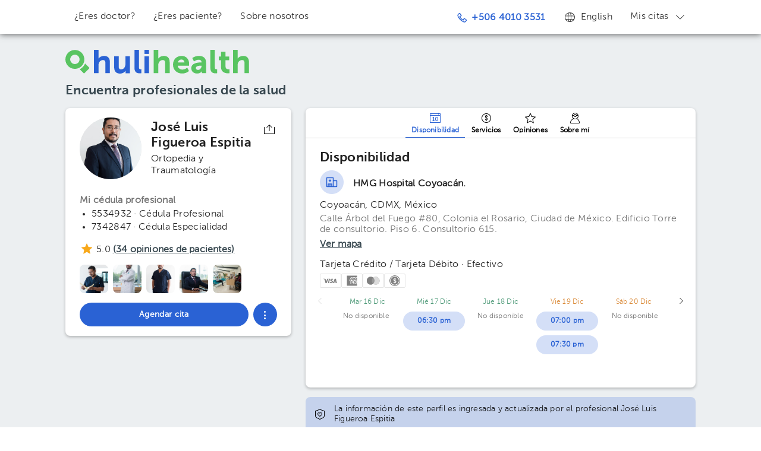

--- FILE ---
content_type: text/html; charset=UTF-8
request_url: https://www.hulihealth.com/es/doctor/jose-luis-figueroa-espitia
body_size: 13542
content:
<!DOCTYPE html><html lang="es"><head prefix="og: http://ogp.me/ns# fb: http://ogp.me/ns/fb#"><script>(function(w,d,s,l,i){w[l]=w[l]||[];w[l].push({'gtm.start': new Date().getTime(),event:'gtm.js'});var f=d.getElementsByTagName(s)[0], j=d.createElement(s),dl=l!='dataLayer'?'&l='+l:'';j.async=true;j.src= 'https://www.googletagmanager.com/gtm.js?id='+i+dl;f.parentNode.insertBefore(j,f); })(window,document,'script','dataLayer','GTM-WWNGKL');</script><meta charset="utf-8"><meta http-equiv="Content-Type" content="text/html; charset=UTF-8"><meta name="robots" content="index, follow" /><meta name="googlebot" content="index, follow" /><title>Jos&eacute; Luis Figueroa Espitia - Ortopedia y Traumatolog&iacute;a | HuliHealth</title><meta name="description" content="Jos&eacute; Luis Figueroa Espitia (Ortopedia y Traumatolog&iacute;a). Agenda una cita m&eacute;dica ahora o lee sobre educaci&oacute;n, calificaciones, cl&iacute;nicas y m&aacute;s"><meta name="viewport" content="width=device-width, initial-scale=1, maximum-scale=1"><meta name="theme-color" content="#fff" /><link rel="shortcut icon" href="/img/hh/favicon_v4.png"><link rel="apple-touch-icon" href="/img/hh/apple-touch-icon_v3.png"><link rel="apple-touch-icon" sizes="72x72" href="/img/hh/apple-touch-icon-72x72_v3.png"><link rel="apple-touch-icon" sizes="114x114" href="/img/hh/apple-touch-icon-114x114_v3.png"><link rel="alternate" href="https://www.hulihealth.com/es/doctor/jose-luis-figueroa-espitia" hreflang="es-mx" /><link rel="alternate" href="https://www.hulihealth.com/en/doctor/jose-luis-figueroa-espitia" hreflang="en" /><link rel="canonical" href="https://www.hulihealth.com/es/doctor/jose-luis-figueroa-espitia" /><script src="/js/lib/vendor/modernizr.js" integrity="sha384-id0nv1ikW/lUF8huR46tscpaHqE4i6K3TnmKsXLw1m87NLqjqpqlnlhNm6VkEnDD" crossorigin="anonymous"></script><script defer src="/939.2f37479f291560631.js" integrity="sha384-nng4pbHHBbRZNHBHMMuwaZ/BeQdEjabiLhdlENHZ5uGYyI4wGrwbS4TRpy1I4E7U" crossorigin="anonymous"></script><script defer src="/369.fa0fb581bd713350c.js" integrity="sha384-z7OVyK9zyIDKDq0m7o791S3SQOq+hZ/G/7RZaOyvKe+bxV9WbUaqY0cSt9oyC/Wj" crossorigin="anonymous"></script><script defer src="/216.5f9b592262f490155.js" integrity="sha384-1BV54wVVkvk+fegDXy9J94X/Mla68WJYzN7ClrEc6q3JL1MoGRbAyrdUNDE5Cana" crossorigin="anonymous"></script><script defer src="/doctor-profile.ee1356dba446b91a0.js" integrity="sha384-yiT8SWmfdQpgJdQcChiSrMSPKsEI9S/ov/GHKKUaeDjubhzTwAsXZmoRI2QDa40s" crossorigin="anonymous"></script><link href="/939.c03f13e05671c32e1.css" rel="stylesheet" integrity="sha384-D1Bqg7UsO0xxv8b5WDPPruE6XgE8/qQ+/3aZ0qp5HSA2+YgroeFSOuNuvGVGJ/Fd" crossorigin="anonymous"><link href="/369.3034d1a96f5a56d4a.css" rel="stylesheet" integrity="sha384-dXyBTJJPZDmwPUt6Uu/xPvChYjudmV/0DUe2Jel5en2ijzzdfQHVjNd55S7GWLGv" crossorigin="anonymous"><meta property="fb:app_id" content="668666740186698" /><meta property="og:site_name" content="HuliHealth" /><meta property="og:title" content="José Luis Figueroa Espitia - Ortopedia y Traumatología | HuliHealth" /><meta property="og:description" content="José Luis Figueroa Espitia (Ortopedia y Traumatología). Agenda una cita médica ahora o lee sobre educación, calificaciones, clínicas y más" /><meta property="og:url" content="https://www.hulihealth.com/es/doctor/jose-luis-figueroa-espitia" /><meta property="og:image" content="https://images.hulilabs.com/thumbnail/huli/doctor/photo/18102019/22852/150x180/13f98e35657d1f72018c90b3bdec07d3.jpg" /><meta property="og:image:width" content="150" /><meta property="og:image:height" content="180" /><meta property="og:type" content="profile" /><meta property="profile:first_name" content="José Luis" /><meta property="profile:last_name" content="Figueroa Espitia" /><meta property="product:brand" content="HuliHealth" /><meta property="product:id" content="jose-luis-figueroa-espitia" /><meta property="product:retailer_item_id" content="jose-luis-figueroa-espitia" /><meta property="og:product:product_link" content="https://www.hulihealth.com/es/doctor/jose-luis-figueroa-espitia" /><meta property="product:availability" content="available for order" /><meta property="product:condition" content="new" /><meta property="product:price:amount" content="1000.00" /><meta property="product:price:currency" content="MXN" /><meta property="product:category" content="2496" /><meta property="product:custom_label_0" content="MX" /><meta property="product:custom_label_1" content="Ortopedia y Traumatología" /></head><body><noscript><iframe src="https://www.googletagmanager.com/ns.html?id=GTM-WWNGKL" height="0" width="0" style="display:none;visibility:hidden"></iframe></noscript><style></style><div id="site-wrapper" ><div id="mobile-nav"><div class="modules section"><p>Men&uacute;</p><ul class=""><li class="menu-option "><a data-id="search" href="/es/" title="Encuentra un doctor" ><div><i class="admin-icon icon-search"></i><span>Encuentra un doctor</span></div></a></li><li class="menu-option "><a data-id="are-you-a-doctor" href="https://try.hulipractice.com/unite-a-hulihealth/?utm_source=hulihealth&amp;utm_medium=direct&amp;utm_campaign=website_convert&amp;utm_content=mobile_nav_menu" title="&iquest;Eres doctor?" ><div><i class="admin-icon icon-drprofile"></i><span>&iquest;Eres doctor?</span></div></a></li><li class="menu-option "><a data-id="how-it-works" href="/es/how-it-works" title="&iquest;Eres paciente?" ><div><i class="admin-icon icon-hh-user"></i><span>&iquest;Eres paciente?</span></div></a></li><li class="menu-option "><a data-id="about" href="/es/about" title="Sobre nosotros" ><div><i class="admin-icon icon-hh-howitworks"></i><span>Sobre nosotros</span></div></a></li></ul></div><div class="modules section"><p>Idioma</p><ul class=""><li class="menu-option "><a data-id="language-English" href="/en/doctor/jose-luis-figueroa-espitia?kl=1" title="English" rel="nofollow"><div><i class="admin-icon new-icon-language top-icon-language"></i><span>English</span></div></a></li></ul></div><div class="modules section"><p>Mis citas</p><ul class=""><div class="HuliVidaMenu"><div class="HuliVidaMenu__about"><div><img class="HuliVidaMenu__patientImg" src="/img/hulivida/patient.png"/></div><div class="HuliVidaMenu__aboutText"><span>Ahora toda tu información está en <a class='HuliVidaMenu__link' href='https://www.hulivida.com' target='_blank'>HuliVida</a>, tu expediente personal.</span></div></div><a href="https://app.hulivida.com/appointments?lang=es&amp;ref=hulihealth&amp;ii=https%3A%2F%2Fimages.hulilabs.com%2Fhuli%2Finstance%2Flogo%2F26082016%2F85247%2Fhulihealth-v3.png&amp;it=Redirigiendo+a+HuliVida..."><button class="btn btn-primary HuliVidaMenu__linkAppointments">Ir a mis citas</button></a><p class="HuliVidaMenu__account">Para ver tu perfil, mensajes o calificaciones, <a class='HuliVidaMenu__link' href='https://app.hulivida.com?lang=es&ref=hulihealth&ii=https%3A%2F%2Fimages.hulilabs.com%2Fhuli%2Finstance%2Flogo%2F26082016%2F85247%2Fhulihealth-v3.png&it=Redirigiendo+a+HuliVida...'>ingresa aquí</a>.</p></div></ul></div></div><div id="page-container" class=" " ><div id="site-header" class="super-container full-width"><header><div class="top-bar navbar"><div class="container"><button type="button" class="mob-back"><i class="new-icon-arrow-left"></i></button><button type="button" class="HamburgerMenuBtn"><i class="new-icon-menu"></i></button><div class="top-bar-container container"><div class="navbar-options navbar-mobile"><ul class="visible-desktop nav navbar-nav"><li class="menu-option "><a data-id="are-you-a-doctor" href="https://try.hulipractice.com/unite-a-hulihealth/?utm_source=hulihealth&amp;utm_medium=direct&amp;utm_campaign=website_convert&amp;utm_content=desktop_nav_menu" id="top-bar-are-you-a-doctor" title="&iquest;Eres doctor?" ><i data-id="navbar-phone-icon" class="admin-icon "></i><img data-id="navbar-whatsapp-icon" class="navbar-icon" src="/img/icons/components/availability/whatsapp.svg" alt="Whatsapp" style="display: none;"> &iquest;Eres doctor? </a></li><li class="menu-option "><a data-id="how-it-works" href="/es/how-it-works" id="top-bar-how-it-works" title="&iquest;Eres paciente?" ><i data-id="navbar-phone-icon" class="admin-icon "></i><img data-id="navbar-whatsapp-icon" class="navbar-icon" src="/img/icons/components/availability/whatsapp.svg" alt="Whatsapp" style="display: none;"> &iquest;Eres paciente? </a></li><li class="menu-option "><a data-id="about" href="/es/about" id="top-bar-about" title="Sobre nosotros" ><i data-id="navbar-phone-icon" class="admin-icon "></i><img data-id="navbar-whatsapp-icon" class="navbar-icon" src="/img/icons/components/availability/whatsapp.svg" alt="Whatsapp" style="display: none;"> Sobre nosotros </a></li></ul><ul class="nav navbar-nav pull-right"><li class="menu-option top-phone"><a data-id="phone-num" href="tel:+50640103531" id="top-bar-phone-num" title="+506 4010 3531" ><i data-id="navbar-phone-icon" class="admin-icon icon-phone top-icon-phone"></i><img data-id="navbar-whatsapp-icon" class="navbar-icon" src="/img/icons/components/availability/whatsapp.svg" alt="Whatsapp" style="display: none;"> +506 4010 3531 </a></li><li class="menu-option visible-desktop"><a data-id="language-English" href="/en/doctor/jose-luis-figueroa-espitia?kl=1" id="top-bar-language-English" title="English" rel="nofollow" ><i data-id="navbar-phone-icon" class="admin-icon new-icon-language top-icon-language"></i><img data-id="navbar-whatsapp-icon" class="navbar-icon" src="/img/icons/components/availability/whatsapp.svg" alt="Whatsapp" style="display: none;"> English </a></li><li class="menu-option dropdown visible-desktop"><a data-id="hulivida-account" href="#" id="top-bar-hulivida-account" title="Mis citas" class="dropdown-toggle" data-toggle="dropdown" ><i data-id="navbar-phone-icon" class="admin-icon "></i><img data-id="navbar-whatsapp-icon" class="navbar-icon" src="/img/icons/components/availability/whatsapp.svg" alt="Whatsapp" style="display: none;"> Mis citas <i class="nav-caret new-icon-angle-down"></i></a><ul class=" dropdown-menu" role="menu"><div class="HuliVidaMenu"><div class="HuliVidaMenu__about"><div><img class="HuliVidaMenu__patientImg" src="/img/hulivida/patient.png"/></div><div class="HuliVidaMenu__aboutText"><span>Ahora toda tu información está en <a class='HuliVidaMenu__link' href='https://www.hulivida.com' target='_blank'>HuliVida</a>, tu expediente personal.</span></div></div><a href="https://app.hulivida.com/appointments?lang=es&amp;ref=hulihealth&amp;ii=https%3A%2F%2Fimages.hulilabs.com%2Fhuli%2Finstance%2Flogo%2F26082016%2F85247%2Fhulihealth-v3.png&amp;it=Redirigiendo+a+HuliVida..."><button class="btn btn-primary HuliVidaMenu__linkAppointments">Ir a mis citas</button></a><p class="HuliVidaMenu__account">Para ver tu perfil, mensajes o calificaciones, <a class='HuliVidaMenu__link' href='https://app.hulivida.com?lang=es&ref=hulihealth&ii=https%3A%2F%2Fimages.hulilabs.com%2Fhuli%2Finstance%2Flogo%2F26082016%2F85247%2Fhulihealth-v3.png&it=Redirigiendo+a+HuliVida...'>ingresa aquí</a>.</p></div></ul></li></ul></div></div></div></div><div class="header-wrap"><div class="container"><div class="alpha"><div itemscope itemtype="https://schema.org/Organization" class="logo-wrap"><a itemprop="url" href="https://www.hulihealth.com/es"><h1 itemprop="name" class="brand ir"> HuliHealth </h1><div id="logo"></div></a></div><h2 class="featured-text">Encuentra profesionales de la salud</h2></div></div></div></header></div><div id="doctor-profile" class="DoctorProfile super-container full-width"><div itemscope itemtype="https://schema.org/Physician" class="DoctorProfile__container container"><section class="DoctorProfile__summary"><section class="DoctorProfile__summaryCard"><div class="DoctorProfile__summaryWrapper"><div class="DoctorProfile__summaryHeader"><figure class="DoctorProfile__picture"><a href="https://images.hulilabs.com/huli/doctor/photo/18102019/22852/13f98e35657d1f72018c90b3bdec07d3.jpg" title="Jos&eacute; Luis Figueroa Espitia"><img itemprop="image" src="https://images.hulilabs.com/thumbnail/huli/doctor/photo/18102019/22852/150x180/13f98e35657d1f72018c90b3bdec07d3.jpg" alt="Jos&eacute; Luis Figueroa Espitia" title="Jos&eacute; Luis Figueroa Espitia" class="dc-photo DoctorProfile__pictureImage" /></a></figure><div class="DoctorProfile__pictureBorder"></div><div class="DoctorProfile__summaryHeader__name"><h1 class="DoctorProfile__nameText" itemprop="name">Jos&eacute; Luis Figueroa Espitia</h1><div class="DoctorProfile__specialtyWrapper"><span class="DoctorProfile__specialtyWrapper__specialty" itemprop="medicalSpecialty" itemscope itemtype="https://schema.org/medicalSpecialty"><span itemprop="name">Ortopedia y Traumatolog&iacute;a</span></span></div></div></div><div class="DoctorProfile__summaryDetails "><h2 class="DoctorProfile__summaryDetails__title">Mi c&eacute;dula profesional</h2><ul class="DoctorProfile__summaryDetails__list"><li class="DoctorProfile__summaryDetails__list__item">5534932 · C&eacute;dula Profesional</li><li class="DoctorProfile__summaryDetails__list__item">7342847 · C&eacute;dula Especialidad</li></ul><div class="DoctorProfile__socialActions"><div class="hh-share"><div class="hh-share__icon hint--bottom" data-hint="&iexcl;Comparte este perfil!"><img src="/img/icons/components/share.svg" alt="&iexcl;Comparte este perfil!" /></div><input class="hh-share__linkInput" value="https://www.hulihealth.com/es/doctor/jose-luis-figueroa-espitia"><input class="hh-share__nameInput" value="Jos&eacute; Luis Figueroa Espitia"><div class="hh-share__overlay"></div><div class="visible-desktop hh-share__menu"><div class="hh-share__menuContent"><div class="hh-share__option share-copy-link"><img class="hh-share__optionIcon" src="/img/icons/components/link.svg" /><span class="hh-share__optionName">Copiar enlace</span></div><div class="hh-share__option share-whatsapp"><img class="hh-share__optionIcon" src="/img/icons/components/whatsapp.svg" /><span class="hh-share__optionName">WhatsApp</span></div><div class="hh-share__option share-facebook"><img class="hh-share__optionIcon" src="/img/icons/components/facebook.svg" /><span class="hh-share__optionName">Facebook</span></div><div class="hh-share__option share-twitter"><img class="hh-share__optionIcon" src="/img/icons/components/twitter.svg" /><span class="hh-share__optionName">Twitter</span></div></div></div></div></div><div class="DoctorProfile__basicReview DoctorProfile__medStars" itemprop="aggregateRating" itemscope itemtype="https://schema.org/AggregateRating"><i class="DoctorProfile__reviewIcon new-icon-star-solid"></i><span class="DoctorProfile__reviewNumValue" itemprop="ratingValue">5.0</span><p class="DoctorProfile__basicReviewLinkContainer"><a href="#reviews" data-id="go-to-reviews" class="DoctorProfile__basicReviewLink"> (<span itemprop="reviewCount">34</span> opiniones de pacientes) </a></p></div><div class="DoctorProfile__imagesContainer"><div id="slides" class="DoctorProfile__gallery "><a href="https://images.hulilabs.com/huli/doctor/images/25102019/20941/f6e9200f0383b72284bab277c550528d.jpg" class="DoctorProfile__docImg DoctorProfile__docImg--marginRight"><img class="DoctorProfile__imagesImg" itemprop="image" alt="" title="" src="https://images.hulilabs.com/thumbnail/huli/doctor/images/25102019/20941/115x115/f6e9200f0383b72284bab277c550528d.jpg"></a><a href="https://images.hulilabs.com/huli/doctor/images/25102019/24200/4896b9367ae0ef27b249181df2ca3d2c.jpg" class="DoctorProfile__docImg DoctorProfile__docImg--marginRight"><img class="DoctorProfile__imagesImg" itemprop="image" alt="" title="" src="https://images.hulilabs.com/thumbnail/huli/doctor/images/25102019/24200/115x115/4896b9367ae0ef27b249181df2ca3d2c.jpg"></a><a href="https://images.hulilabs.com/huli/doctor/images/25102019/99785/456728fcfd017e6d0d13cebf4f1ad110.jpg" class="DoctorProfile__docImg DoctorProfile__docImg--marginRight"><img class="DoctorProfile__imagesImg" itemprop="image" alt="" title="" src="https://images.hulilabs.com/thumbnail/huli/doctor/images/25102019/99785/115x115/456728fcfd017e6d0d13cebf4f1ad110.jpg"></a><a href="https://images.hulilabs.com/huli/doctor/images/25102019/16107/039f2a58333e74b9d61b7387ddc53981.jpg" class="DoctorProfile__docImg DoctorProfile__docImg--marginRight"><img class="DoctorProfile__imagesImg" itemprop="image" alt="" title="" src="https://images.hulilabs.com/thumbnail/huli/doctor/images/25102019/16107/115x115/039f2a58333e74b9d61b7387ddc53981.jpg"></a><a href="https://images.hulilabs.com/huli/doctor/images/25102019/65275/a795e419e402cf132255ef5aca171792.jpg" class="DoctorProfile__docImg DoctorProfile__docImg--marginRight"><img class="DoctorProfile__imagesImg" itemprop="image" alt="" title="" src="https://images.hulilabs.com/thumbnail/huli/doctor/images/25102019/65275/115x115/a795e419e402cf132255ef5aca171792.jpg"></a></div></div></div><div class="DoctorProfile__basicInfoActions"><div class="DoctorProfile__profileBtns"><a role="button" class="DoctorProfile__profileBtn DoctorProfile__bookNow book-now"> Agendar cita </a><div class="hh-MoreActions "><a role="button" class="hh-MoreActions__ellipsisBtn"><i class="new-icon-options"></i></a><nav class="hh-MoreActions__nav"><a role="button" class="hh-MoreActions__navItem hh-MoreActions__whatsappBtn" data-callcenter-phone="+50640400808" data-doctor-name="Jos&eacute; Luis Figueroa Espitia" ><img src="/img/icons/components/availability/whatsapp.svg" class="hh-MoreActions__navItem__icon" alt="Whatsapp logo"><span class="hh-MoreActions__navItem__text">Contáctanos por Whatsapp</span></a><a href="tel:+50640400808" role="button" class="hh-MoreActions__navItem"><i class="hh-MoreActions__navItem__icon new-icon-phone"></i><span class="hh-MoreActions__navItem__text"><span class="hh-MoreActions__navItem__textBookingCallMobile">Agendar cita por llamada</span><span class="hh-MoreActions__navItem__textBookingCallDesktop">Agendar cita al +506 4040 0808</span></span></a><a role="button" class="hh-MoreActions__navItem hh-MoreActions__shareBtn"><i class="hh-MoreActions__navItem__icon hh-MoreActions__navItem__icon--share new-icon-logout"></i><span class="hh-MoreActions__navItem__text">Compartir perfil</span><i class="hh-MoreActions__navItem__icon new-icon-angle-right"></i></a><a href="https://app.hulivida.com/hulihealth/messages/50739/new?lang=es&amp;ii=https%3A%2F%2Fimages.hulilabs.com%2Fhuli%2Finstance%2Flogo%2F26082016%2F85247%2Fhulihealth-v3.png" rel="nofollow" role="button" class="hh-MoreActions__navItem"><i class="hh-MoreActions__navItem__icon new-icon-message"></i><span class="hh-MoreActions__navItem__text">Enviar mensaje al profesional</span></a></nav><div class="hh-MoreActions__share"><div class="hh-share"><div class="hh-share__icon hint--bottom" data-hint="&iexcl;Comparte este perfil!"><img src="/img/icons/components/share.svg" alt="&iexcl;Comparte este perfil!" /></div><input class="hh-share__linkInput" value="https://www.hulihealth.com/es/doctor/jose-luis-figueroa-espitia"><input class="hh-share__nameInput" value="Jos&eacute; Luis Figueroa Espitia"><div class="hh-share__overlay"></div><div class="visible-desktop hh-share__menu"><div class="hh-share__menuContent"><div class="hh-share__option share-copy-link"><img class="hh-share__optionIcon" src="/img/icons/components/link.svg" /><span class="hh-share__optionName">Copiar enlace</span></div><div class="hh-share__option share-whatsapp"><img class="hh-share__optionIcon" src="/img/icons/components/whatsapp.svg" /><span class="hh-share__optionName">WhatsApp</span></div><div class="hh-share__option share-facebook"><img class="hh-share__optionIcon" src="/img/icons/components/facebook.svg" /><span class="hh-share__optionName">Facebook</span></div><div class="hh-share__option share-twitter"><img class="hh-share__optionIcon" src="/img/icons/components/twitter.svg" /><span class="hh-share__optionName">Twitter</span></div></div></div></div></div><div class="hh-MoreActions__overlay"></div></div></div></div></div></section></section><section class="DoctorProfile__sections"><div class="DoctorProfile__sectionsCard"><div class="DoctorProfile__sectionsNavWrapper"><nav class="DoctorProfile__sectionsNav hh-Tabs"><button data-tab-id="availability" class="DoctorProfile__sectionsNav__tab hh-Tab hh-Tab--active hh-Tab--grow1"><i class="DoctorProfile__sectionsNav__tab__icon new-icon-calendar"></i><span>Disponibilidad</span></button><button data-tab-id="services"class="DoctorProfile__sectionsNav__tab hh-Tab hh-Tab--grow1 "><i class="DoctorProfile__sectionsNav__tab__icon new-icon-payment"></i><span>Servicios</span></button><button data-tab-id="opinions" class="DoctorProfile__sectionsNav__tab hh-Tab hh-Tab--grow1 "><i class="DoctorProfile__sectionsNav__tab__icon new-icon-star"></i><span>Opiniones</span></button><button data-tab-id="about" class="DoctorProfile__sectionsNav__tab hh-Tab hh-Tab--grow1"><i class="DoctorProfile__sectionsNav__tab__icon new-icon-profile"></i><span>Sobre mí</span></button><div class="DoctorProfile__sectionsNav__highlighter hh-Tab__highlighter" style="transform: translateX(0px); width: 0px"></div></nav></div><div class="DividerLine"></div><article data-section-id="availability" id="doctor_clinic_info_section" class="DoctorProfile__section"><h1 class="DoctorProfile__sectionTitle">Disponibilidad</h1><ul class="DoctorProfile__clinicsTabs clearfix"><li class="DoctorProfile__clinicWrap clearfix DoctorProfile__sectionModule DividerLine DividerLine--notLastChild" itemscope itemtype="https://schema.org/MedicalOrganization" data-id="5009" data-latitude="" data-longitude=""><div><div class="DoctorProfile__clinicInfoCol"><div><svg width="40" height="40" fill="none" xmlns="https://www.w3.org/2000/svg"><path d="M0 20C0 8.954 8.954 0 20 0s20 8.954 20 20-8.954 20-20 20S0 31.046 0 20Z" fill="#2A62D4" fill-opacity=".2"/><path d="M17 15.25a.75.75 0 0 0-.75.75v.75h-.75a.75.75 0 0 0 0 1.5h.75V19a.75.75 0 0 0 1.5 0v-.75h.75a.75.75 0 0 0 0-1.5h-.75V16a.75.75 0 0 0-.75-.75Z" fill="#2A62D4"/><path fill-rule="evenodd" clip-rule="evenodd" d="M12 11.75c-.69 0-1.25.56-1.25 1.25v14c0 .69.56 1.25 1.25 1.25h10c.177 0 .347-.037.5-.104.153.067.323.104.5.104h5c.69 0 1.25-.56 1.25-1.25v-9c0-.69-.56-1.25-1.25-1.25h-4.75V13c0-.69-.56-1.25-1.25-1.25H12Zm.25 15v-13.5h9.5v13.5h-1V23a.75.75 0 0 0-.75-.75h-6a.75.75 0 0 0-.75.75v3.75h-1Zm15.5 0h-4.5v-8.5h4.5v8.5Zm-13 0v-3h1.5v3h-1.5Zm3 0v-3h1.5v3h-1.5Z" fill="#2A62D4"/></svg></div><div class="DoctorProfile__clinicInfoContainer"><span class="DoctorProfile__clinicInfoText DoctorProfile__clinicName" itemprop="name" title="HMG Hospital Coyoac&aacute;n.">HMG Hospital Coyoac&aacute;n.</span></div></div><span class="DoctorProfile__clinicInfoText DoctorProfile__clinicLocation" itemprop="address" title="Coyoac&aacute;n, CDMX, M&eacute;xico">Coyoac&aacute;n, CDMX, M&eacute;xico</span><div class="DoctorProfile__clinicAddress"><div class="DoctorProfile__colContent" itemprop="address"> Calle &Aacute;rbol del Fuego #80, Colonia el Rosario, Ciudad de M&eacute;xico. Edificio Torre de consultorio. Piso 6. Consultorio 615. </div></div><div class="DoctorProfile__clinicMap DoctorProfile__singleLineIcon" ><a href="https://www.google.com/maps/search/?api=1&amp;query=19.3278919,-99.1439123" target="_blank" class="google-map-alt DoctorProfile__googleMapAlt DoctorProfile__iconLink">Ver mapa</a></div><div class="PaymentMethods__caption">Tarjeta Cr&eacute;dito / Tarjeta D&eacute;bito &middot; Efectivo</div><div class="PaymentMethods"><img src="/img/payment-methods/visa.svg" title="Visa" height="24px" width="36px" alt="Visa&#039;s logo" /><img src="/img/payment-methods/american express.svg" title="American Express" height="24px" width="36px" alt="American Express&#039;s logo" /><img src="/img/payment-methods/mastercard.svg" title="MasterCard" height="24px" width="36px" alt="MasterCard&#039;s logo" /><img src="/img/payment-methods/cash.svg" title="Cash" height="24px" width="36px" alt="Cash&#039;s logo" /></div></div><div class="DoctorProfile__clinicsCalWrap"><div class="clinic-availability"><div class="hh-av av-late-load av-animate" id="hh-av-50739-5009"><div class="av-head-btns"><div class="av-head-btn left"><button class="av-btn left disabled" disabled="disabled" data-date="20251213"><i class="new-icon-angle-left prev-icon"></i></button></div><div class="av-head-btn right"><button class="av-btn right disabled" disabled="disabled" data-date="20251215"><i class="new-icon-angle-right next-icon"></i></button></div></div><div class="av-head-bg"></div><div class="av-wrapper"><div class="av-content"><div class="av-columns " ><div class="av-column"><div class="av-head "><span class="av-day " data-date="2025-12-13T00:00:00-05:00">s&aacute;b 13 dic</span></div></div><div class="av-column"><div class="av-head "><span class="av-day " data-date="2025-12-14T00:00:00-05:00">dom 14 dic</span></div></div><div class="av-column"><div class="av-head "><span class="av-day " data-date="2025-12-15T00:00:00-05:00">lun 15 dic</span></div></div></div></div></div><div class="av-expand clearfix"><a href="#" class="av-toggle hidden"><div class="toggle-active"><span class="av-toggle-content">Ver horario completo</span></div><div class="toggle-inactive"><span class="av-toggle-content">Ver menos horas</span></div></a></div></div></div><div class="DoctorProfile__clinicMap hidden"><div id="clinic-map-5009" class="DoctorProfile__mapCanvas"></div></div></div></li></ul></article><article data-section-id="services" class="DoctorProfile__section DoctorProfile__section--hidden"><h1 class="DoctorProfile__sectionTitle">Servicios</h1><div class="DoctorProfile__treatmentInfoText DoctorProfile__sectionModule">El precio puede variar dependiendo de la condición del paciente, la clínica y el tratamiento.</div><div class="table DoctorProfile__tableTreatment clearfix"><div ><div><div class="DoctorProfile__sectionModule DividerLine"><div class="DoctorProfile__treatmentNameWrap" itemprop="description"> Consulta </div><div class="DoctorProfile__treatmentPrice "><span class="DoctorProfile__treatmentPriceText"> $1000.00 </span></div></div><div class="DoctorProfile__sectionModule DividerLine"><div class="DoctorProfile__treatmentNameWrap" itemprop="description"> Artroplast&iacute;a de hombro con pr&oacute;tesis </div><div class="DoctorProfile__treatmentPrice empty"><a class="empty-text" href="https://app.hulivida.com/hulihealth/messages/50739/new?subject=Consulta+de+precio+para+artroplast%C3%ADa+de+hombro+con+pr%C3%B3tesis&amp;lang=es&amp;ii=https%3A%2F%2Fimages.hulilabs.com%2Fhuli%2Finstance%2Flogo%2F26082016%2F85247%2Fhulihealth-v3.png" class="treatment no-price">Consultar precio</a></div></div><div class="DoctorProfile__sectionModule DividerLine"><div class="DoctorProfile__treatmentNameWrap" itemprop="description"> Artroscop&iacute;a de cadera </div><div class="DoctorProfile__treatmentPrice empty"><a class="empty-text" href="https://app.hulivida.com/hulihealth/messages/50739/new?subject=Consulta+de+precio+para+artroscop%C3%ADa+de+cadera&amp;lang=es&amp;ii=https%3A%2F%2Fimages.hulilabs.com%2Fhuli%2Finstance%2Flogo%2F26082016%2F85247%2Fhulihealth-v3.png" class="treatment no-price">Consultar precio</a></div></div><div class="DoctorProfile__sectionModule DividerLine"><div class="DoctorProfile__treatmentNameWrap" itemprop="description"> Artroscop&iacute;a de hombro </div><div class="DoctorProfile__treatmentPrice empty"><a class="empty-text" href="https://app.hulivida.com/hulihealth/messages/50739/new?subject=Consulta+de+precio+para+artroscop%C3%ADa+de+hombro&amp;lang=es&amp;ii=https%3A%2F%2Fimages.hulilabs.com%2Fhuli%2Finstance%2Flogo%2F26082016%2F85247%2Fhulihealth-v3.png" class="treatment no-price">Consultar precio</a></div></div><div class="DoctorProfile__sectionModule DividerLine"><div class="DoctorProfile__treatmentNameWrap" itemprop="description"> Artroscopia de mu&ntilde;eca </div><div class="DoctorProfile__treatmentPrice empty"><a class="empty-text" href="https://app.hulivida.com/hulihealth/messages/50739/new?subject=Consulta+de+precio+para+artroscopia+de+mu%C3%B1eca&amp;lang=es&amp;ii=https%3A%2F%2Fimages.hulilabs.com%2Fhuli%2Finstance%2Flogo%2F26082016%2F85247%2Fhulihealth-v3.png" class="treatment no-price">Consultar precio</a></div></div></div></div><div class="DoctorProfile__treatmentsGroup"><div><div class="DoctorProfile__sectionModule DividerLine"><div class="DoctorProfile__treatmentNameWrap" itemprop="description"> Artroscop&iacute;a de rodilla </div><div class="DoctorProfile__treatmentPrice empty"><a class="empty-text" href="https://app.hulivida.com/hulihealth/messages/50739/new?subject=Consulta+de+precio+para+artroscop%C3%ADa+de+rodilla&amp;lang=es&amp;ii=https%3A%2F%2Fimages.hulilabs.com%2Fhuli%2Finstance%2Flogo%2F26082016%2F85247%2Fhulihealth-v3.png" class="treatment no-price">Consultar precio</a></div></div><div class="DoctorProfile__sectionModule DividerLine"><div class="DoctorProfile__treatmentNameWrap" itemprop="description"> Artroscop&iacute;a de tobillo </div><div class="DoctorProfile__treatmentPrice empty"><a class="empty-text" href="https://app.hulivida.com/hulihealth/messages/50739/new?subject=Consulta+de+precio+para+artroscop%C3%ADa+de+tobillo&amp;lang=es&amp;ii=https%3A%2F%2Fimages.hulilabs.com%2Fhuli%2Finstance%2Flogo%2F26082016%2F85247%2Fhulihealth-v3.png" class="treatment no-price">Consultar precio</a></div></div><div class="DoctorProfile__sectionModule DividerLine"><div class="DoctorProfile__treatmentNameWrap" itemprop="description"> Cirug&iacute;a de Pr&oacute;tesis de Rodilla y Cadera </div><div class="DoctorProfile__treatmentPrice empty"><a class="empty-text" href="https://app.hulivida.com/hulihealth/messages/50739/new?subject=Consulta+de+precio+para+cirug%C3%ADa+de+pr%C3%B3tesis+de+rodilla+y+cadera&amp;lang=es&amp;ii=https%3A%2F%2Fimages.hulilabs.com%2Fhuli%2Finstance%2Flogo%2F26082016%2F85247%2Fhulihealth-v3.png" class="treatment no-price">Consultar precio</a></div></div><div class="DoctorProfile__sectionModule DividerLine"><div class="DoctorProfile__treatmentNameWrap" itemprop="description"> Infiltraci&oacute;n articular </div><div class="DoctorProfile__treatmentPrice empty"><a class="empty-text" href="https://app.hulivida.com/hulihealth/messages/50739/new?subject=Consulta+de+precio+para+infiltraci%C3%B3n+articular&amp;lang=es&amp;ii=https%3A%2F%2Fimages.hulilabs.com%2Fhuli%2Finstance%2Flogo%2F26082016%2F85247%2Fhulihealth-v3.png" class="treatment no-price">Consultar precio</a></div></div><div class="DoctorProfile__sectionModule DividerLine"><div class="DoctorProfile__treatmentNameWrap" itemprop="description"> Infiltraciones </div><div class="DoctorProfile__treatmentPrice empty"><a class="empty-text" href="https://app.hulivida.com/hulihealth/messages/50739/new?subject=Consulta+de+precio+para+infiltraciones&amp;lang=es&amp;ii=https%3A%2F%2Fimages.hulilabs.com%2Fhuli%2Finstance%2Flogo%2F26082016%2F85247%2Fhulihealth-v3.png" class="treatment no-price">Consultar precio</a></div></div></div></div><a href="#" class="js-expandGroup btn DoctorProfile__showMore" data-expand-group="treatments">Ver más</a></div></article><article id="reviews" data-section-id="opinions" class="DoctorProfile__section DoctorProfile__section--hidden"><h1 class="DoctorProfile__sectionTitle">Opiniones</h1><div class="hh-Tabs hh-Tabs--fullWidth DoctorProfile__sectionModule"><button class="DoctorProfile__opinionNavTab hh-Tab hh-Tab--grow1 hh-Tab--active" data-tab-id="reviews" >Pacientes (34)<span class="hh-Tab__tooltip">Aún no hay calificaciones</span></button><button class="DoctorProfile__opinionNavTab hh-Tab hh-Tab--grow1 " data-tab-id="recommendations" disabled>Profesionales de la salud (0)<span class="hh-Tab__tooltip">Aún no hay opiniones</span></button><div class="hh-Tab__highlighter" style="transform: translateX(0px); width: 0px"></div></div><div class="section DoctorProfile__reviews DoctorProfile__sectionModule" data-section-id="reviews" style=""><div class="DoctorProfile__veracityCheck DoctorProfile__veracityCheck--expanded"><img class="DoctorProfile__veracityCheck__icon" src="/img/veracity-check.png" alt="Sello de veracidad" /><section class="DoctorProfile__veracityCheck__content"><h1 class="DoctorProfile__veracityCheck__title">Sello de veracidad</h1><p class="DoctorProfile__veracityCheck__description">Todas las calificaciones aquí son revisadas por nuestro equipo para garantizarte que son pacientes reales. Las personas que dejan su calificación de forma anónima también son verificadas por nuestro equipo para asegurarte que sí asistieron a la cita con este profesional de la salud.</p></section></div><div class="DoctorProfile__reviewsSummary"><div class="DoctorProfile__reviewsSumHeader"><p class="DoctorProfile__reviewsAvg">5.0</p><div class="StarsWrap"><ul class="StarsRow"><li class="StarWrap full"><i class="Star new-icon-star"></i><i class="Star new-icon-star-solid"></i></li><li class="StarWrap full"><i class="Star new-icon-star"></i><i class="Star new-icon-star-solid"></i></li><li class="StarWrap full"><i class="Star new-icon-star"></i><i class="Star new-icon-star-solid"></i></li><li class="StarWrap full"><i class="Star new-icon-star"></i><i class="Star new-icon-star-solid"></i></li><li class="StarWrap full"><i class="Star new-icon-star"></i><i class="Star new-icon-star-solid"></i></li></ul></div></div><div class="DoctorProfile__reviewsAvgCountMsg"><p>34 opiniones de pacientes</p></div><div class="DoctorProfile__reviewsAvgBreakdown"><div class="DoctorProfile__reviewOpts"><div class="DoctorProfile__reviewFeature"><span class="DoctorProfile__reviewRatingCategory">Precio</span><div class="DoctorProfile__reviewAvgRatingWrapper"><span class="DoctorProfile__reviewAvgRatingValue">5.0</span><div class="DoctorProfile__reviewAvgRatingStars"><div class="StarsWrap"><ul class="StarsRow"><li class="StarWrap full"><i class="Star new-icon-star"></i><i class="Star new-icon-star-solid"></i></li><li class="StarWrap full"><i class="Star new-icon-star"></i><i class="Star new-icon-star-solid"></i></li><li class="StarWrap full"><i class="Star new-icon-star"></i><i class="Star new-icon-star-solid"></i></li><li class="StarWrap full"><i class="Star new-icon-star"></i><i class="Star new-icon-star-solid"></i></li><li class="StarWrap full"><i class="Star new-icon-star"></i><i class="Star new-icon-star-solid"></i></li></ul></div></div></div></div><div class="DoctorProfile__reviewFeature"><span class="DoctorProfile__reviewRatingCategory">Personal Administrativo</span><div class="DoctorProfile__reviewAvgRatingWrapper"><span class="DoctorProfile__reviewAvgRatingValue">5.0</span><div class="DoctorProfile__reviewAvgRatingStars"><div class="StarsWrap"><ul class="StarsRow"><li class="StarWrap full"><i class="Star new-icon-star"></i><i class="Star new-icon-star-solid"></i></li><li class="StarWrap full"><i class="Star new-icon-star"></i><i class="Star new-icon-star-solid"></i></li><li class="StarWrap full"><i class="Star new-icon-star"></i><i class="Star new-icon-star-solid"></i></li><li class="StarWrap full"><i class="Star new-icon-star"></i><i class="Star new-icon-star-solid"></i></li><li class="StarWrap full"><i class="Star new-icon-star"></i><i class="Star new-icon-star-solid"></i></li></ul></div></div></div></div><div class="DoctorProfile__reviewFeature"><span class="DoctorProfile__reviewRatingCategory">Puntualidad</span><div class="DoctorProfile__reviewAvgRatingWrapper"><span class="DoctorProfile__reviewAvgRatingValue">4.5</span><div class="DoctorProfile__reviewAvgRatingStars"><div class="StarsWrap"><ul class="StarsRow"><li class="StarWrap full"><i class="Star new-icon-star"></i><i class="Star new-icon-star-solid"></i></li><li class="StarWrap full"><i class="Star new-icon-star"></i><i class="Star new-icon-star-solid"></i></li><li class="StarWrap full"><i class="Star new-icon-star"></i><i class="Star new-icon-star-solid"></i></li><li class="StarWrap full"><i class="Star new-icon-star"></i><i class="Star new-icon-star-solid"></i></li><li class="StarWrap half"><i class="Star new-icon-star"></i><i class="Star new-icon-star-solid-half"></i></li></ul></div></div></div></div><div class="DoctorProfile__reviewFeature"><span class="DoctorProfile__reviewRatingCategory">Trato y comunicaci&oacute;n</span><div class="DoctorProfile__reviewAvgRatingWrapper"><span class="DoctorProfile__reviewAvgRatingValue">5.0</span><div class="DoctorProfile__reviewAvgRatingStars"><div class="StarsWrap"><ul class="StarsRow"><li class="StarWrap full"><i class="Star new-icon-star"></i><i class="Star new-icon-star-solid"></i></li><li class="StarWrap full"><i class="Star new-icon-star"></i><i class="Star new-icon-star-solid"></i></li><li class="StarWrap full"><i class="Star new-icon-star"></i><i class="Star new-icon-star-solid"></i></li><li class="StarWrap full"><i class="Star new-icon-star"></i><i class="Star new-icon-star-solid"></i></li><li class="StarWrap full"><i class="Star new-icon-star"></i><i class="Star new-icon-star-solid"></i></li></ul></div></div></div></div></div></div></div><div class="DoctorProfile__reviewsListing"><div class="DoctorProfile__reviewsContent" data-did="50739"></div><div class="DoctorProfile__reviewsError hidden"><div class="DoctorProfile__reviewsErrorContent"><img class="DoctorProfile__reviewsError__image" src="/img/hulivida/error.png"/><p class="DoctorProfile__reviewsError__mainMessage">¡Oh no! Ha ocurrido un error al cargar esta información</p><p class="DoctorProfile__reviewsError__description">Lo sentimos, esto no debió haber sucedido. Por favor inténtalo de nuevo.</p><a class="DoctorProfile__reviewsRetry">Reintentar</a></div></div><div class="DoctorProfile__reviewsLoader"><div class="SkeletonLoader"><div class="SkeletonLoaderItem"><div class="SkeletonLoaderItem__content"><div class="SkeletonLoaderItem__mask SkeletonLoaderItem__mask--avatar"></div><div class="SkeletonLoaderItem__mask SkeletonLoaderItem__mask--headerLeft"></div><div class="SkeletonLoaderItem__mask SkeletonLoaderItem__mask--headerRight"></div><div class="SkeletonLoaderItem__mask SkeletonLoaderItem__mask--headerBottom"></div><div class="SkeletonLoaderItem__mask SkeletonLoaderItem__mask--subheaderRight"></div></div></div></div><div class="SkeletonLoader"><div class="SkeletonLoaderItem"><div class="SkeletonLoaderItem__content"><div class="SkeletonLoaderItem__mask SkeletonLoaderItem__mask--avatar"></div><div class="SkeletonLoaderItem__mask SkeletonLoaderItem__mask--headerLeft"></div><div class="SkeletonLoaderItem__mask SkeletonLoaderItem__mask--headerRight"></div><div class="SkeletonLoaderItem__mask SkeletonLoaderItem__mask--headerBottom"></div><div class="SkeletonLoaderItem__mask SkeletonLoaderItem__mask--subheaderRight"></div></div></div></div><div class="SkeletonLoader"><div class="SkeletonLoaderItem"><div class="SkeletonLoaderItem__content"><div class="SkeletonLoaderItem__mask SkeletonLoaderItem__mask--avatar"></div><div class="SkeletonLoaderItem__mask SkeletonLoaderItem__mask--headerLeft"></div><div class="SkeletonLoaderItem__mask SkeletonLoaderItem__mask--headerRight"></div><div class="SkeletonLoaderItem__mask SkeletonLoaderItem__mask--headerBottom"></div><div class="SkeletonLoaderItem__mask SkeletonLoaderItem__mask--subheaderRight"></div></div></div></div><div class="SkeletonLoader"><div class="SkeletonLoaderItem"><div class="SkeletonLoaderItem__content"><div class="SkeletonLoaderItem__mask SkeletonLoaderItem__mask--avatar"></div><div class="SkeletonLoaderItem__mask SkeletonLoaderItem__mask--headerLeft"></div><div class="SkeletonLoaderItem__mask SkeletonLoaderItem__mask--headerRight"></div><div class="SkeletonLoaderItem__mask SkeletonLoaderItem__mask--headerBottom"></div><div class="SkeletonLoaderItem__mask SkeletonLoaderItem__mask--subheaderRight"></div></div></div></div><div class="SkeletonLoader"><div class="SkeletonLoaderItem"><div class="SkeletonLoaderItem__content"><div class="SkeletonLoaderItem__mask SkeletonLoaderItem__mask--avatar"></div><div class="SkeletonLoaderItem__mask SkeletonLoaderItem__mask--headerLeft"></div><div class="SkeletonLoaderItem__mask SkeletonLoaderItem__mask--headerRight"></div><div class="SkeletonLoaderItem__mask SkeletonLoaderItem__mask--headerBottom"></div><div class="SkeletonLoaderItem__mask SkeletonLoaderItem__mask--subheaderRight"></div></div></div></div></div><a href="#reviews" class="DoctorProfile__reviewsSeeMore hidden">Ver más opiniones de pacientes</a></div></div></article><article data-section-id="about" class="DoctorProfile__section DoctorProfile__section--hidden" itemprop="about" itemscope itemtype="https://schema.org/Thing"><h1 class="DoctorProfile__sectionTitle">Sobre mí</h1><div class="DoctorProfile__sectionModule"><p itemprop="description" class="DoctorProfile__doctorAboutDescription DoctorProfile__doctorAboutDescription--condensed">Disfruto mucho de mi tiempo, el cual puedo entregarle al paciente, escuch&aacute;ndolo y observando no solo a la enfermedad que lo trae al consultorio si no tambi&eacute;n al entorno y su medio que es igual de importante, siempre poniendo atenci&oacute;n a sus necesidades y tratando de ofrecer una soluci&oacute;n a sus problemas. Hace alg&uacute;n tiempo platicaba con un hijo de un ortopedista, yo no conoc&iacute;a a su pap&aacute;, y &eacute;l me dec&iacute;a: &quot;ustedes viven su sue&ntilde;o&quot;, lo mejor del caso es que tiene raz&oacute;n, vivo mi sue&ntilde;o siendo ortopedista, &iexcl;amo mi trabajo!</p></div><a href="#description" role="button" class="btn DoctorProfile__showMoreAboutMe DoctorProfile__showMore" data-expand-group="about-me">Ver más sobre mí</a><h2 class="DoctorProfile__sectionSubtitle">Mis estudios</h2><div><section class="degrees-container"><article class="DoctorProfile__columns DoctorProfile__sectionModule DividerLine"><span class="DoctorProfile__doctorEducationDegree">Especialidad en Ortopedia y Traumatolog&iacute;a. </span><span class="DoctorProfile__doctorEducationUniversity">Universidad Nacional Aut&oacute;noma de M&eacute;xico - Cruz Roja Mexicana. </span><span class="DoctorProfile__period"> 2012</span></article><article class="DoctorProfile__columns DoctorProfile__sectionModule DividerLine"><span class="DoctorProfile__doctorEducationDegree">Licenciatura en M&eacute;dico Cirujano. </span><span class="DoctorProfile__doctorEducationUniversity">Universidad Aut&oacute;noma Metropolitana, Campus Xochimilco. </span><span class="DoctorProfile__period"> 2005</span></article></section><div id="education" class="DoctorProfile__educationGroup"><h2 class="DoctorProfile__sectionSubtitle">Mis cursos</h2><div class="courses-container"><div class="section"><div class="table DoctorProfile__tableMedicalCondition clearfix"><div ><div><article class="DoctorProfile__sectionModule DividerLine"><span> Curso AO Trauma Principios Avanzados del Tratamiento Quir&uacute;rgico de las Fracturas - CDMX </span><span class="DoctorProfile__period DoctorProfile__doctorEducationPeriod"> Junio 2019</span></article><article class="DoctorProfile__sectionModule DividerLine"><span> LXIV Congreso Nacional de Ortopedia y Traumatolog&iacute;a - Colegio Mexicano de Ortopedia - Quer&eacute;taro </span><span class="DoctorProfile__period DoctorProfile__doctorEducationPeriod"> Abril 2019</span></article><article class="DoctorProfile__sectionModule DividerLine"><span> XXVIII Congreso Mexicano de Ortopedia Y Traumatolog&iacute;a - Federaci&oacute;n Mexicana de Colegios de Ortopedia y Traumatolog&iacute;a (FEMECOT) - San Luis Potos&iacute; </span><span class="DoctorProfile__period DoctorProfile__doctorEducationPeriod"> Octubre 2017</span></article><article class="DoctorProfile__sectionModule DividerLine"><span> LXII Congreso Nacional de Ortopedia y Traumatolog&iacute;a - Colegio Mexicano de Ortopedia - Acapulco, Guerrero </span><span class="DoctorProfile__period DoctorProfile__doctorEducationPeriod"> Mayo 2017</span></article><article class="DoctorProfile__sectionModule DividerLine"><span> XXVII Congreso Mexicano de Ortopedia Y Traumatolog&iacute;a - Federaci&oacute;n Mexicana de Colegios de Ortopedia y Traumatolog&iacute;a (FEMECOT) - Tijuana, Baja California </span><span class="DoctorProfile__period DoctorProfile__doctorEducationPeriod"> Octubre 2016</span></article></div></div><div class="DoctorProfile__coursesGroup"><div><article class="DoctorProfile__sectionModule DividerLine"><span> 3er Congreso Internacional de la Sociedad Mexicana de Medicina de Cirug&iacute;a de Pie y 14&ordm; Curso-Taller de Patolog&iacute;a Quir&uacute;rgica de Pie y Tobillo del INR-LGII - Quer&eacute;taro </span><span class="DoctorProfile__period DoctorProfile__doctorEducationPeriod"> Septiembre 2016</span></article><article class="DoctorProfile__sectionModule DividerLine"><span> LXI Congreso Nacional de Ortopedia y Traumatolog&iacute;a - Colegio Mexicano de Ortopedia - WTC, CDMX </span><span class="DoctorProfile__period DoctorProfile__doctorEducationPeriod"> Abril 2016</span></article><article class="DoctorProfile__sectionModule DividerLine"><span> XXIII Congreso Internacional - Sociedad Latinoamericana de Ortopedia y Traumatolog&iacute;a (SLAOT) - WTC, CDMX </span><span class="DoctorProfile__period DoctorProfile__doctorEducationPeriod"> Agosto 2015</span></article><article class="DoctorProfile__sectionModule DividerLine"><span> XX Congreso internacional - Asociaci&oacute;n Mexicana de Cirug&iacute;a Reconstructiva Articular y Artroscopia (AMECRA) - Acapulco, Guerrero </span><span class="DoctorProfile__period DoctorProfile__doctorEducationPeriod"> Junio 2015</span></article><article class="DoctorProfile__sectionModule DividerLine"><span> XXV Congreso Mexicano de Ortopedia Y Traumatolog&iacute;a - Federaci&oacute;n Mexicana de Colegios de Ortopedia y Traumatolog&iacute;a (FEMECOT) - Le&oacute;n, Guanajuato </span><span class="DoctorProfile__period DoctorProfile__doctorEducationPeriod"> Octubre 2014</span></article><article class="DoctorProfile__sectionModule DividerLine"><span> Curso AO Trauma Principios en el Tratamiento Quir&uacute;rgico de las Fracturas - NL, M&eacute;xico </span><span class="DoctorProfile__period DoctorProfile__doctorEducationPeriod"> Septiembre 2011</span></article><article class="DoctorProfile__sectionModule DividerLine"><span> XXX Congreso Nacional de Ortopedia LV Reuni&oacute;n Anual - Centro Banamex, CDMX </span><span class="DoctorProfile__period DoctorProfile__doctorEducationPeriod"> Mayo 2010</span></article><article class="DoctorProfile__sectionModule DividerLine"><span> XX Congreso Nacional AMOT Guadalajara 2009 - EXPO Guadalajara </span><span class="DoctorProfile__period DoctorProfile__doctorEducationPeriod"> Octubre 2009</span></article><article class="DoctorProfile__sectionModule DividerLine"><span> VII Curso-Taller de patolog&iacute;a quir&uacute;rgica del pie - Instituto Nacional de Rehabilitaci&oacute;n, CDMX </span><span class="DoctorProfile__period DoctorProfile__doctorEducationPeriod"> Septiembre 2009</span></article><article class="DoctorProfile__sectionModule DividerLine"><span> VI Curso-Taller de patolog&iacute;a quir&uacute;rgica del pie - Instituto Nacional de Rehabilitaci&oacute;n, CDMX </span><span class="DoctorProfile__period DoctorProfile__doctorEducationPeriod"> Septiembre 2008</span></article><article class="DoctorProfile__sectionModule DividerLine"><span> XXIV Curso de Actualizaci&oacute;n para M&eacute;dicos Generales 2007 - Hospital General de la Cd. de M&eacute;xico </span><span class="DoctorProfile__period DoctorProfile__doctorEducationPeriod"> Agosto 2007</span></article><article class="DoctorProfile__sectionModule DividerLine"><span> Primer Simposium Estatal, S&eacute;ptimo Simposium GEN. Prevenci&oacute;n de defectos de nacimiento - Toluca, EDOMEX </span><span class="DoctorProfile__period DoctorProfile__doctorEducationPeriod"> Octubre 2006</span></article><article class="DoctorProfile__sectionModule DividerLine"><span> I Congreso del Sureste de Medicina de Urgencia - Hotel Hilton, Canc&uacute;n Qro. - Sociedad Mexicana de Medicina de Emergencia A.C. </span><span class="DoctorProfile__period DoctorProfile__doctorEducationPeriod"> Junio 2004</span></article><article class="DoctorProfile__sectionModule DividerLine"><span> XIII Curso Taller de Radiolog&iacute;a e Imagen - Hospital General &ldquo;Dr. Gustavo Baz Prada&rdquo; del ISEM </span><span class="DoctorProfile__period DoctorProfile__doctorEducationPeriod"> Noviembre 2003</span></article><article class="DoctorProfile__sectionModule DividerLine"><span> &ldquo;XVI Jornadas M&eacute;dicas y de Enfermer&iacute;a - Hospital General &ldquo;Dr. Gustavo Baz Prada&rdquo; del ISEM </span><span class="DoctorProfile__period DoctorProfile__doctorEducationPeriod"> Octubre 2003</span></article></div></div><a href="#" role="button" class="js-expandGroup btn DoctorProfile__showMore" data-expand-group="courses-group">Mostrar más cursos</a></div></div></div><h2 class="DoctorProfile__sectionSubtitle">Mis pasantías o entrenamientos</h2><section><article class="DoctorProfile__columns DoctorProfile__sectionModule DividerLine"><span>Rotaci&oacute;n Hospital</span><span>Internado m&eacute;dico de pregrado - Hospital General de la Comunidad Econ&oacute;mica Europea, SSADF</span></article><article class="DoctorProfile__columns DoctorProfile__sectionModule DividerLine"><span>Pasant&iacute;a</span><span>Servicio social - CSRD Temascalapa - EDOMEX</span></article><article class="DoctorProfile__columns DoctorProfile__sectionModule DividerLine"><span>Diplomado</span><span>Diplomado: Mejora de la Calidad, Seguridad del paciente y Liderazgo en Salud - Avalado por el Institute for Healtcare Improvement y el Instituto Tecnol&oacute;gico de Monterrey - 2014</span></article></section></div><a href="#education" role="button" class="js-expandGroup btn DoctorProfile__showMore" data-expand-group="education-group">Mostrar todos mis estudios</a></div><h2 class="DoctorProfile__sectionSubtitle">Atiendo a:</h2><section><div class="DoctorProfile__iconWrapper DividerLine"><div class="DoctorProfile__icon"><i class=new-icon-age-kid icon-people-children></i></div><div><article class="DoctorProfile__sectionModule DoctorProfile__descriptionAge"><div> Ni&ntilde;os(as) </div></article></div></div><div class="DoctorProfile__iconWrapper DividerLine"><div class="DoctorProfile__icon"><i class=new-icon-age-adult icon-people-adult></i></div><div><article class="DoctorProfile__sectionModule DoctorProfile__descriptionAge"><div> Adultos </div></article></div></div><div class="DoctorProfile__iconWrapper DividerLine"><div class="DoctorProfile__icon"><i class=new-icon-age-elder icon-people-elderly></i></div><div><article class="DoctorProfile__sectionModule DoctorProfile__descriptionAge"><div> Adultos mayores </div></article></div></div></section><h2 class="DoctorProfile__sectionSubtitle">Trato estas condiciones:</h2><div class="medical-conditions-container"><div class="section"><div class="table DoctorProfile__tableMedicalCondition clearfix"><div ><div><div class="DoctorProfile__sectionModule DividerLine"><div itemprop="description" class='DoctorProfile__medicalConditionNameWrap'> Artritis </div></div><div class="DoctorProfile__sectionModule DividerLine"><div itemprop="description" class='DoctorProfile__medicalConditionNameWrap'> Dolor de cuello, hombro y caderas </div></div><div class="DoctorProfile__sectionModule DividerLine"><div itemprop="description" class='DoctorProfile__medicalConditionNameWrap'> Hallux valgus </div></div><div class="DoctorProfile__sectionModule DividerLine"><div itemprop="description" class='DoctorProfile__medicalConditionNameWrap'> Pie plano </div></div><div class="DoctorProfile__sectionModule DividerLine"><div itemprop="description" class='DoctorProfile__medicalConditionNameWrap'> Tendinitis </div></div></div></div><div class="DoctorProfile__medicalConditionsGroup"><div><div class="DoctorProfile__sectionModule DividerLine"><div itemprop="description" class='DoctorProfile__medicalConditionNameWrap'> Dolor de cadera </div></div><div class="DoctorProfile__sectionModule DividerLine"><div itemprop="description" class='DoctorProfile__medicalConditionNameWrap'> Fractura de cadera </div></div><div class="DoctorProfile__sectionModule DividerLine"><div itemprop="description" class='DoctorProfile__medicalConditionNameWrap'> Fractura de codo </div></div><div class="DoctorProfile__sectionModule DividerLine"><div itemprop="description" class='DoctorProfile__medicalConditionNameWrap'> Fractura de dedos </div></div><div class="DoctorProfile__sectionModule DividerLine"><div itemprop="description" class='DoctorProfile__medicalConditionNameWrap'> Fractura de f&eacute;mur </div></div><div class="DoctorProfile__sectionModule DividerLine"><div itemprop="description" class='DoctorProfile__medicalConditionNameWrap'> Fractura de hombro </div></div><div class="DoctorProfile__sectionModule DividerLine"><div itemprop="description" class='DoctorProfile__medicalConditionNameWrap'> Fractura de huesos </div></div><div class="DoctorProfile__sectionModule DividerLine"><div itemprop="description" class='DoctorProfile__medicalConditionNameWrap'> Fractura de mano </div></div><div class="DoctorProfile__sectionModule DividerLine"><div itemprop="description" class='DoctorProfile__medicalConditionNameWrap'> Fractura de mu&ntilde;eca </div></div><div class="DoctorProfile__sectionModule DividerLine"><div itemprop="description" class='DoctorProfile__medicalConditionNameWrap'> Fractura de pie </div></div><div class="DoctorProfile__sectionModule DividerLine"><div itemprop="description" class='DoctorProfile__medicalConditionNameWrap'> Fractura de pierna </div></div><div class="DoctorProfile__sectionModule DividerLine"><div itemprop="description" class='DoctorProfile__medicalConditionNameWrap'> Fractura de rodilla </div></div><div class="DoctorProfile__sectionModule DividerLine"><div itemprop="description" class='DoctorProfile__medicalConditionNameWrap'> Fractura de tobillo </div></div><div class="DoctorProfile__sectionModule DividerLine"><div itemprop="description" class='DoctorProfile__medicalConditionNameWrap'> Fracturas, luxaciones y complicaciones de pie y tobillo </div></div><div class="DoctorProfile__sectionModule DividerLine"><div itemprop="description" class='DoctorProfile__medicalConditionNameWrap'> Hallux varus </div></div></div></div><a href="#" role="button" class="js-expandGroup btn DoctorProfile__showMore" data-expand-group="medical-conditions">Ver más condiciones</a></div></div></div><h2 class="DoctorProfile__sectionSubtitle">¿Quieres conocerme más?</h2><div><div id="more_about_me" class="DoctorProfile__moreAboutMeGroup"><h2 class="DoctorProfile__sectionSubtitle">Trabajé en:</h2><section><article class="DoctorProfile__sectionModule DividerLine"><div>Coordinador Nacional del Proyecto SUMAR - DGCES de la SSA - 2013 a la fecha</div></article><article class="DoctorProfile__sectionModule DividerLine"><div>M&eacute;dico del Staff del Hospital HMG Coyoac&aacute;n - 2013 a la fecha</div></article></section><h2 class="DoctorProfile__sectionSubtitle">Estoy afiliado a:</h2><section><article class="DoctorProfile__sectionModule DividerLine"><div> Certificado por el Consejo Mexicano de Ortopedia y Traumatolog&iacute;a </div></article></section><h2 class="DoctorProfile__sectionSubtitle">Hablo estos idiomas:</h2><section><article class="DoctorProfile__sectionModule DividerLine"><div>English</div></article><article class="DoctorProfile__sectionModule DividerLine"><div>Espa&ntilde;ol</div></article></section></div><a href="#more_about_me" role="button" class="js-expandGroup btn DoctorProfile__showMore" data-expand-group="more-about-me-group">Mostrar más información</a></div></article></div><div class="DoctorProfile__profileDisclaimer"><img src="/img/safety.svg" alt="icon" class="DoctorProfile__profileDisclaimerIcon"><span class="DoctorProfile__profileDisclaimerText">La informaci&oacute;n de este perfil es ingresada y actualizada por el profesional Jos&eacute; Luis Figueroa Espitia</span></div></section></div><div class="DoctorProfile__floatingContainer DoctorProfile__floatingContainer--faded"><button class="DoctorProfile__floatingBookBtn btn-primary">Agendar cita</button><div class="hh-MoreActions hh-MoreActions--subNavRightAligned"><a role="button" class="hh-MoreActions__ellipsisBtn"><i class="new-icon-options"></i></a><nav class="hh-MoreActions__nav"><a role="button" class="hh-MoreActions__navItem hh-MoreActions__whatsappBtn" data-callcenter-phone="+50640400808" data-doctor-name="Jos&eacute; Luis Figueroa Espitia" ><img src="/img/icons/components/availability/whatsapp.svg" class="hh-MoreActions__navItem__icon" alt="Whatsapp logo"><span class="hh-MoreActions__navItem__text">Contáctanos por Whatsapp</span></a><a href="tel:+50640400808" role="button" class="hh-MoreActions__navItem"><i class="hh-MoreActions__navItem__icon new-icon-phone"></i><span class="hh-MoreActions__navItem__text"><span class="hh-MoreActions__navItem__textBookingCallMobile">Agendar cita por llamada</span><span class="hh-MoreActions__navItem__textBookingCallDesktop">Agendar cita al +506 4040 0808</span></span></a><a role="button" class="hh-MoreActions__navItem hh-MoreActions__shareBtn"><i class="hh-MoreActions__navItem__icon hh-MoreActions__navItem__icon--share new-icon-logout"></i><span class="hh-MoreActions__navItem__text">Compartir perfil</span><i class="hh-MoreActions__navItem__icon new-icon-angle-right"></i></a><a href="https://app.hulivida.com/hulihealth/messages/50739/new?lang=es&amp;ii=https%3A%2F%2Fimages.hulilabs.com%2Fhuli%2Finstance%2Flogo%2F26082016%2F85247%2Fhulihealth-v3.png" rel="nofollow" role="button" class="hh-MoreActions__navItem"><i class="hh-MoreActions__navItem__icon new-icon-message"></i><span class="hh-MoreActions__navItem__text">Enviar mensaje al profesional</span></a></nav><div class="hh-MoreActions__share"><div class="hh-share"><div class="hh-share__icon hint--bottom" data-hint="&iexcl;Comparte este perfil!"><img src="/img/icons/components/share.svg" alt="&iexcl;Comparte este perfil!" /></div><input class="hh-share__linkInput" value="https://www.hulihealth.com/es/doctor/jose-luis-figueroa-espitia"><input class="hh-share__nameInput" value="Jos&eacute; Luis Figueroa Espitia"><div class="hh-share__overlay"></div><div class="visible-desktop hh-share__menu"><div class="hh-share__menuContent"><div class="hh-share__option share-copy-link"><img class="hh-share__optionIcon" src="/img/icons/components/link.svg" /><span class="hh-share__optionName">Copiar enlace</span></div><div class="hh-share__option share-whatsapp"><img class="hh-share__optionIcon" src="/img/icons/components/whatsapp.svg" /><span class="hh-share__optionName">WhatsApp</span></div><div class="hh-share__option share-facebook"><img class="hh-share__optionIcon" src="/img/icons/components/facebook.svg" /><span class="hh-share__optionName">Facebook</span></div><div class="hh-share__option share-twitter"><img class="hh-share__optionIcon" src="/img/icons/components/twitter.svg" /><span class="hh-share__optionName">Twitter</span></div></div></div></div></div><div class="hh-MoreActions__overlay"></div></div></div><div class="DoctorProfile__floatingContainerOverlay"></div><dialog id="insurances-dialog" class="hh-Dialog"><header class="hh-Dialog__header"><h1 class="hh-Dialog__title">Seguros aceptados</h1><a role="button" class="hh-Dialog__closeBtn"><img src="/img/close.svg" alt="Cerrar"></a></header><section class="hh-Dialog__content"><div id="insurances-dialog-container" class="insurancesDialog"></div></section></dialog></div><div id="site-footer" class="super-container full-width"><footer><div class="footer-bg"></div><div class="container"><div class="sixteen columns"><div class="modules section four columns"><p class="footer-header">Sobre HuliHealth</p><ul class=" footer-menu"><li class=""><a data-id="blog" href="https://blog.hulihealth.com" title="Blog"> Blog </a></li><li class=""><a data-id="our-story" href="/es/about" title="Nuestra historia"> Nuestra historia </a></li></ul></div><div class="modules section four columns"><p class="footer-header">&iquest;Podemos ayudarte?</p><ul class=" footer-menu"><li class=""><a data-id="faq" href="/es/faq" title="Preguntas frecuentes"> Preguntas frecuentes </a></li><li class=""><a data-id="privacy" href="/es/privacy" title="Privacidad"> Privacidad </a></li><li class=""><a data-id="terms" href="/es/terms-and-conditions" title="Condiciones de uso"> Condiciones de uso </a></li><li class=""><a data-id="contact-us" href="/es/contact" title="Contactanos"> Contactanos </a></li></ul></div><div class="modules section four columns"><p class="footer-header">Directorios</p><ul class=" footer-menu"><li class=""><a data-id="dir-doctors" href="/es/doctor" title="Doctores"> Doctores </a></li><li class=""><a data-id="dir-clinics" href="/es/clinic" title="Hospitales/Cl&iacute;nicas"> Hospitales/Cl&iacute;nicas </a></li><li class=""><a data-id="dir-treatments" href="/es/treatment" title="Tratamientos"> Tratamientos </a></li></ul></div><div class="section four columns"><p class="footer-header">Conectate</p><ul class="footer-menu"><li><iframe src="https://www.facebook.com/plugins/like.php?locale=es_ES&amp;href=https%3A%2F%2Fwww.facebook.com%2FHuliHealth&amp;width=200&amp;height=21&amp;colorscheme=light&amp;layout=button_count&amp;action=like&amp;show_faces=false&amp;send=false" style="border:none; overflow:hidden; width:200px; height:21px;" ></iframe></li></ul></div><p class="copyright">HuliHealth &reg; 2025. Todos los derechos reservados</p></div></div></footer></div><div class="hh-snackbar"><div class="hh-snackbar__content"><span class="hh-snackbar__text"></span></div></div></div></div><script type="text/javascript" charset="utf-8"> var l10n = {"av_show_more":"Ver horario completo","av_show_less":"Ver menos horas","share_text":"Te recomiendo a","copied_link":"Enlace copiado","more_actions_whatsapp_message":"Hola, busco informaci\u00f3n de","more_actions_can_help_me":"\u00bfMe pueden ayudar?","show_more_treatments":"Ver m\u00e1s","show_less_treatments":"Ver menos","show_less_medical_conditions":"Ver menos condiciones","show_more_medical_conditions":"Ver m\u00e1s condiciones","show_more_studies":"Mostrar todos mis estudios","show_less_studies":"Mostrar menos estudios","show_more_information":"Mostrar m\u00e1s informaci\u00f3n","show_less_information":"Mostrar menos informaci\u00f3n","show_more_about_me":"Ver m\u00e1s sobre m\u00ed","show_less_about_me":"Ver menos sobre m\u00ed","show_more_courses":"Mostrar m\u00e1s cursos","show_less_courses":"Mostrar menos cursos","show_more_professional":"Ver m\u00e1s","show_less_professional":"Ver menos"};</script><script type="text/javascript" charset="utf-8"> var appConfig = {"page":null,"langPrefix":"\/es","cdn":""};</script><script src="https://maps.googleapis.com/maps/api/js?key=AIzaSyCDxf5ad5B7VdvxzvPfs3dkHCsJuGciRgM&libraries=places"></script></body></html>

--- FILE ---
content_type: text/css
request_url: https://www.hulihealth.com/939.c03f13e05671c32e1.css
body_size: 2127
content:
.js-wc-scrollFixed{overflow:hidden;position:fixed;width:100%}.wc-Overlay{background:rgba(0,0,0,.54);display:block;height:100%;left:0;opacity:0;pointer-events:none;position:fixed;top:0;transform:translateZ(0);transition:opacity .3s cubic-bezier(0,0,.3,1);width:100%;will-change:opacity}.wc-Overlay.is-active{opacity:1;pointer-events:auto}.wc-Overlay--secondary{background-color:rgba(var(--secondary-color),.7)}.wc-Overlay--transparent{background-color:transparent}.wc-Dialog{align-items:center;display:flex;height:100%;justify-content:center;left:0;pointer-events:none;position:fixed;top:0;width:100%}.wc-Dialog,.wc-Dialog__window{box-sizing:border-box;z-index:24}.wc-Dialog__window{background-color:#fff;border-radius:4px;box-shadow:0 0 24px 0 rgba(0,0,0,.12),0 24px 24px 0 rgba(0,0,0,.24);height:auto;max-height:290px;max-width:88%;min-height:120px;min-width:280px;opacity:0;padding-top:24px;position:relative;transform:scale(.5);transition:all .3s;will-change:opacity}.wc-Dialog__window--overflow-native{display:flex;flex-flow:column}.wc-Dialog__title{font-family:MuseoSans300,Helvetica Neue,Helvetica,Arial,sans-serif;font-size:22px;font-weight:400;letter-spacing:.3px;line-height:normal;margin:0;padding:0 0 16px 24px}.wc-Dialog__title--overflow-native{flex-shrink:0}.wc-Dialog__content{box-sizing:border-box;margin-bottom:24px;padding-left:24px;padding-right:24px}.wc-Dialog__content--overflow-native{flex-shrink:1;height:100%;overflow-y:auto}.wc-Dialog__actions{box-sizing:border-box;display:flex;flex-direction:row;height:56px;justify-content:flex-end;padding:8px;width:100%}.wc-Dialog__actions--overflow-native{flex-shrink:0}.wc-Dialog__button{position:absolute;right:8px;top:8px}.wc-Dialog.is-scrollable .wc-Dialog__content{-webkit-overflow-scrolling:touch;border-bottom:1px solid rgba(0,0,0,.15);border-top:1px solid rgba(0,0,0,.15);box-shadow:inset 0 16px 16px -16px rgba(0,0,0,.26),inset 0 -16px 16px -16px rgba(0,0,0,.26);margin-bottom:0;overflow-y:scroll}.wc-Dialog.is-active{pointer-events:auto}.wc-Dialog.is-active .wc-Dialog__window{opacity:1;transform:scale(1)}@media screen and (min-width:1025px){.wc-Dialog__window{max-height:560px;max-width:55%}}.wc-CircularLoader{display:block;margin:0 auto;padding:0}.wc-CircularLoader__circleWrapper{height:auto;width:100%}.wc-CircularLoader--determinate{stroke:var(--secondary-color);transition:stroke-dasharray .5s ease-out}.wc-CircularLoader--determinate,.wc-CircularLoader--indeterminate{cx:12px;cy:12px;fill:none;r:10px;stroke-width:2px;transform:rotate(-90deg);transform-origin:50% 50%}.wc-CircularLoader--indeterminate{stroke-dasharray:1px,63px;stroke-dashoffset:0;stroke:var(--secondary-color);animation:circleMaker 1.5s linear infinite forwards}.wc-CircularLoader--light{stroke-width:1px}.wc-CircularLoader--noMargin{margin:0}.wc-CircularLoader--spin{animation:spin 2s linear infinite forwards}.wc-CircularLoader--saver{stroke:#8bc34a}.wc-CircularLoader--size-3x{height:24px;width:24px}.wc-CircularLoader--size-6x{height:48px;width:48px}@keyframes circleMaker{0%{stroke-dasharray:1px,63px;stroke-dashoffset:0}50%{stroke-dasharray:47.25px,63px;stroke-dashoffset:0}to{stroke-dasharray:47.25px,63px;stroke-dashoffset:-63px}}@keyframes spin{0%{transform:rotate(0deg)}to{transform:rotate(1turn)}}.wc-Icon{background:none;box-sizing:border-box;font-size:24px;height:24px;line-height:1;position:relative;width:24px}.wc-Icon,.wc-Icon__icon{display:inline-block;padding:0}.wc-Icon__icon{font-size:inherit;height:100%;margin:0;width:100%}.wc-Icon__icon--round{border-radius:50%}.wc-Icon__notification{background-color:#d32f2f;border-radius:50%;bottom:0;display:inline-block;height:33%;position:absolute;right:0;transform:scale(0);transition:transform .2s ease-in-out;visibility:hidden;width:33%}.wc-Icon.has-notification .wc-Icon__notification{transform:scale(1);visibility:visible}.wc-Icon--size-1x{font-size:8px;height:8px;width:8px}.wc-Icon--size-2x{font-size:16px;height:16px;width:16px}.wc-Icon--size-4x{font-size:32px;height:32px;width:32px}.wc-Icon--size-5x{font-size:40px;height:40px;width:40px}.wc-Icon--size-6x{font-size:48px;height:48px;width:48px}.wc-Icon--size-7x{font-size:56px;height:56px;width:56px}.wc-Icon--size-8x{font-size:64px;height:64px;width:64px}:root{--white:#fff;--black:#000;--light-blue:#edfdff;--light-blue-gray:#cfd8dc;--dark-blue-gray:#37474f;--primary-color:#ffb300;--primary-color-dark:#ff8e00;--primary-color-dark-rgb:255,142,0;--primary-color-darkest:#ff6e01;--primary-color-light:#ffecb3;--secondary-color:#0093c1;--secondary-color-dark:#00acc1;--secondary-color-darkest:#00828f;--secondary-color-light:#67eeff;--secondary-color-lightest:#bff8ff;--secondary-color-rgb:0,147,193;--tertiary-color:#0093c1;--error-color:#d32f2f;--success-color:#8bc34a;--background-color:#eceff1;--typoicon-base-dark:#000;--typoicon-base-light:#fff;--button-font-color:#000;--button-outline-color:#ff6e01;--saver-color:#8bc34a}[data-theme=hulivida]{--primary-color:#1de9b6;--primary-color-dark:#0dc798;--primary-color-dark-rgb:29,233,182;--primary-color-darkest:#008362;--primary-color-light:#5effd7;--primary-color-lightest:#bfe;--accent-color:#1de9b6;--accent-color-dark:#00bfa5;--secondary-color:#1de9b6;--secondary-color-dark:#0dc798;--secondary-color-darkest:#008362;--secondary-color-light:#5effd7;--secondary-color-lightest:#bfe;--secondary-color-rgb:29,233,182;--error-color:#e53935;--error-color-dark:#c62828;--success-color:#8bc34a;--button-font-color:#000;--button-outline-color:#006149}[data-theme=hulihealth]{--primary-color:#2a62d4;--primary-color-dark:#0c3790;--primary-color-dark-rgb:0,147,193;--primary-color-darkest:#00194c;--primary-color-light:#c1d5ff;--accent-color:#1de9b6;--accent-color-dark:#00bfa5;--secondary-color:#0c3790;--secondary-color-dark:#00acc1;--secondary-color-darkest:#0c3790;--secondary-color-light:#6c9cff;--secondary-color-lightest:#c1d5ff;--secondary-color-rgb:0,147,193;--error-color:#e53935;--error-color-dark:#c62828;--success-color:#8bc34a;--button-font-color:#fff;--button-outline-color:#0c3790}.wc-Button{align-items:center;background-color:var(--primary-color);border:1px solid var(--primary-color);border-radius:24px;color:var(--button-font-color);cursor:pointer;display:inline-flex;flex-shrink:0;font-family:MuseoSans300,Helvetica Neue,Helvetica,Arial,sans-serif;font-size:1rem;font-weight:700;gap:8px;height:40px;justify-content:center;letter-spacing:.3px;line-height:1.6;min-width:96px;overflow:hidden;padding:8px 16px;transition:background-color .2s ease-in-out;-webkit-user-select:none;-moz-user-select:none;user-select:none}.wc-Button,.wc-Button .wc-Icon{line-height:24px}.wc-Button__loader{display:inline-block;height:16px;margin:0;width:16px}.wc-Button__loader .wc-CircularLoader--indeterminate{stroke:var(--black)}.wc-Button__text{font-family:MuseoSans300,Helvetica Neue,Helvetica,Arial,sans-serif;font-size:16px;font-weight:700;letter-spacing:.3px;line-height:normal}.wc-Button__text:before{content:"";display:inline-block;height:16px;vertical-align:baseline}.wc-Button:hover{background-color:var(--primary-color-dark)}.wc-Button:active{background-color:var(--primary-color-darkest)}.wc-Button:focus-visible{outline:2px solid var(--button-outline-color);outline-offset:2px}.wc-Button:disabled{background-color:rgba(0,0,0,.15);border:1px solid transparent;color:rgba(0,0,0,.54);cursor:default;pointer-events:none}.wc-Button:first-letter{text-transform:uppercase}.wc-Button--active{background-color:var(--primary-color-darkest)}.wc-Button--large{max-width:400px;width:100%}.wc-Button--loading:disabled{background-color:var(--primary-color-light);border:1px solid var(--primary-color-light);pointer-events:none}.wc-Button--link{background-color:transparent;border:none;color:var(--secondary-color);height:24px;line-height:1.2;min-width:48px;padding:4px 8px;text-decoration:underline}.wc-Button--link:hover{background-color:rgba(0,0,0,.05)}.wc-Button--link:active{background-color:var(--light-blue)}.wc-Button--link:disabled{background-color:var(--white);border:none}.wc-Button--link:focus-visible{outline:2px solid var(--secondary-color-darkest);outline-offset:2px}.wc-Button--link .wc-Button__icon{text-decoration:none}.wc-Button--outline,.wc-Button--secondary{background-color:var(--white);border:1px solid var(--secondary-color-darkest);color:var(--secondary-color-darkest)}.wc-Button--outline .wc-Button__loader .wc-CircularLoader--indeterminate,.wc-Button--secondary .wc-Button__loader .wc-CircularLoader--indeterminate{stroke:var(--secondary-color-darkest)}.wc-Button--outline:hover,.wc-Button--secondary:hover{background-color:var(--secondary-color-lightest)}.wc-Button--outline:active,.wc-Button--secondary:active{background-color:var(--secondary-color-light)}.wc-Button--outline:focus-visible,.wc-Button--secondary:focus-visible{outline:2px solid var(--secondary-color-darkest);outline-offset:1px}.wc-Button--outline:disabled,.wc-Button--secondary:disabled{background-color:var(--white);border-color:rgba(0,0,0,.54);color:rgba(0,0,0,.54);cursor:default;pointer-events:none}.wc-Button--outline.wc-Button--active,.wc-Button--secondary.wc-Button--active{background-color:var(--secondary-color-light)}.wc-Button--outline.wc-Button--loading,.wc-Button--secondary.wc-Button--loading{background-color:var(--secondary-color-lightest);border:1px solid var(--secondary-color-darkest)}.wc-Button--tertiary{background-color:var(--white);border:1px solid var(--white);color:var(--secondary-color-darkest)}.wc-Button--tertiary .wc-Button__loader .wc-CircularLoader--indeterminate{stroke:var(--secondary-color-darkest)}.wc-Button--tertiary:hover{background-color:var(--secondary-color-lightest)}.wc-Button--tertiary:active{background-color:var(--secondary-color-light)}.wc-Button--tertiary:disabled{background-color:var(--white);border:1px solid transparent;color:rgba(0,0,0,.54);cursor:default;pointer-events:none}.wc-Button--tertiary:focus-visible{outline:2px solid var(--secondary-color-darkest);outline-offset:2px}.wc-Button--tertiary.wc-Button--active{background-color:var(--secondary-color-light)}
/*# sourceMappingURL=939.c03f13e05671c32e1.css.map*/

--- FILE ---
content_type: text/css
request_url: https://www.hulihealth.com/369.3034d1a96f5a56d4a.css
body_size: 33114
content:
@charset "UTF-8";a,abbr,acronym,address,applet,article,aside,audio,b,big,blockquote,body,canvas,caption,center,cite,code,dd,del,details,dfn,div,dl,dt,em,embed,fieldset,figcaption,figure,footer,form,h1,h2,h3,h4,h5,h6,header,hgroup,html,i,iframe,img,ins,kbd,label,legend,li,mark,menu,nav,object,ol,output,p,pre,q,ruby,s,samp,section,small,span,strike,strong,sub,summary,sup,table,tbody,td,tfoot,th,thead,time,tr,tt,u,ul,var,video{border:0;font-size:100%;font:inherit;margin:0;padding:0;vertical-align:baseline}article,aside,details,figcaption,figure,footer,header,hgroup,menu,nav,section{display:block}body{line-height:1}ol,ul{list-style:none}blockquote,q{quotes:none}blockquote:after,blockquote:before,q:after,q:before{content:none}body{-webkit-font-smoothing:antialiased;-webkit-text-size-adjust:100%;background:#fff;color:#444;margin:0}h1,h2,h3,h4,h5,h6{color:#181818;font-family:Georgia,Times New Roman,serif;font-weight:400}h1 a,h2 a,h3 a,h4 a,h5 a,h6 a{font-weight:inherit}h1{font-size:46px;line-height:50px;margin-bottom:14px}h2{font-size:35px;line-height:40px;margin-bottom:10px}h3{font-size:28px;line-height:34px;margin-bottom:8px}h4{font-size:21px;line-height:30px;margin-bottom:4px}h5{font-size:17px;line-height:24px}h6{font-size:14px;line-height:21px}.subheader{color:#777}p{margin:0 0 20px}p img{margin:0}p.lead{color:#777;font-size:21px;line-height:27px}p.emphasize{font-size:14px;font-weight:700;line-height:16px}em{font-style:italic}strong{color:#333;font-weight:700}small{font-size:80%}blockquote,blockquote p{color:#777;font-size:17px;line-height:24px}blockquote{border-left:1px solid #ddd;margin:0 0 20px;padding:9px 20px 0 19px}blockquote cite{color:#555;display:block;font-size:12px}blockquote cite:before{content:"\2014 \0020"}blockquote cite a,blockquote cite a:visited{color:#555}hr{border:solid #ddd;border-width:1px 0 0;clear:both;height:0;margin:10px 0 30px}a,a:visited{outline:0;text-decoration:underline}p a,p a:visited{line-height:inherit}ol,ul{margin-bottom:20px}ul{list-style:none outside}ol{list-style:decimal}ol,ul.circle,ul.disc,ul.square{margin-left:30px}ul.square{list-style:square outside}ul.circle{list-style:circle outside}ul.disc{list-style:disc outside}ol ol,ol ul,ul ol,ul ul{font-size:90%;margin:4px 0 5px 30px}ol ol li,ol ul li,ul ol li,ul ul li{margin-bottom:6px}li{line-height:18px;margin-bottom:12px}li p,ul.large li{line-height:21px}img.scale-with-grid{height:auto;max-width:100%}fieldset,form{margin-bottom:20px}input[type=email],input[type=password],input[type=text],select,textarea{background:#fff;border:1px solid #ccc;-moz-border-radius:2px;-webkit-border-radius:2px;border-radius:2px;color:#777;display:block;font:MuseoSans300,Helvetica Neue,Helvetica,Arial,sans-serif;margin:0 0 20px;max-width:100%;outline:none;padding:6px 4px;width:210px}select{padding:0}.input-focus,input[type=email]:focus,input[type=password]:focus,input[type=text]:focus,textarea:focus{border:1px solid #aaa;-moz-box-shadow:0 0 3px rgba(0,0,0,.2);-webkit-box-shadow:0 0 3px rgba(0,0,0,.2);box-shadow:0 0 3px rgba(0,0,0,.2);color:#444}textarea{min-height:60px}label,legend{display:block;font-size:13px;font-weight:700}select{width:220px}input[type=checkbox]{display:inline}label span,legend span{font-size:13px;font-weight:400}.remove-bottom{margin-bottom:0!important}.half-bottom{margin-bottom:10px!important}.add-bottom{margin-bottom:20px!important}.container{margin:0 auto;max-width:1060px;padding:0;position:relative;width:100%}.container .column,.container .columns{display:inline;float:left;margin-left:1.041666666666667%;margin-right:1.041666666666667%}.row{margin-bottom:4.166666666666667%}.column.alpha,.columns.alpha{margin-left:0}.column.omega,.columns.omega{margin-right:0}.container .one.column,.container .one.columns{width:4.166666666666667%}.container .two.columns{width:10.41666666666667%}.container .three.columns{width:16.66666666666667%}.container .four.columns{width:22.91666666666667%}.container .five.columns{width:29.16666666666667%}.container .six.columns{width:35.41666666666667%}.container .seven.columns{width:41.66666666666667%}.container .eight.columns{width:47.91666666666667%}.container .nine.columns{width:54.16666666666667%}.container .ten.columns{width:60.41666666666667%}.container .eleven.columns{width:66.66666666666667%}.container .twelve.columns{width:72.91666666666667%}.container .thirteen.columns{width:79.16666666666667%}.container .fourteen.columns{width:85.41666666666667%}.container .fifteen.columns{width:91.66666666666667%}.container .sixteen.columns{width:97.91666666666667%}.container .one-third.column{width:31.25%}.container .two-thirds.column{width:64.58333333333333%}.container .offset-by-one{padding-left:6.25%}.container .offset-by-two{padding-left:12.5%}.container .offset-by-three{padding-left:18.75%}.container .offset-by-four{padding-left:25%}.container .offset-by-five{padding-left:31.25%}.container .offset-by-six{padding-left:37.5%}.container .offset-by-seven{padding-left:43.75%}.container .offset-by-eight{padding-left:50%}.container .offset-by-nine{padding-left:56.25%}.container .offset-by-ten{padding-left:62.5%}.container .offset-by-eleven{padding-left:68.75%}.container .offset-by-twelve{padding-left:75%}.container .offset-by-thirteen{padding-left:81.25%}.container .offset-by-fourteen{padding-left:87.5%}.container .offset-by-fifteen{padding-left:93.75%}@media only screen and (min-width:768px) and (max-width:979px){.container{width:98%}.container .column,.container .columns{margin-left:1.302083333333333%;margin-right:1.302083333333333%}.column.alpha,.columns.alpha{margin-left:0;margin-right:1.302083333333333%}.column.omega,.columns.omega{margin-left:1.302083333333333%;margin-right:0}.alpha.omega{margin-left:0;margin-right:0}.container .one.column,.container .one.columns{width:3.645833333333333%}.container .two.columns{width:9.895833333333332%}.container .three.columns{width:16.14583333333333%}.container .four.columns{width:22.39583333333333%}.container .five.columns{width:28.64583333333333%}.container .six.columns{width:34.89583333333333%}.container .seven.columns{width:41.14583333333333%}.container .eight.columns{width:47.39583333333333%}.container .nine.columns{width:53.64583333333333%}.container .ten.columns{width:59.89583333333333%}.container .eleven.columns{width:66.14583333333333%}.container .twelve.columns{width:72.39583333333333%}.container .thirteen.columns{width:78.64583333333333%}.container .fourteen.columns{width:84.89583333333333%}.container .fifteen.columns{width:91.14583333333333%}.container .sixteen.columns{width:97.39583333333333%}.container .one-third.column{width:30.72916666666667%}.container .two-thirds.column{width:64.0625%}}@media only screen and (max-width:767px){.container{width:calc(100% - 32px)}.container .column,.container .columns{margin:0}.container .eight.columns,.container .eleven.columns,.container .fifteen.columns,.container .five.columns,.container .four.columns,.container .fourteen.columns,.container .nine.columns,.container .one-third.column,.container .one.column,.container .one.columns,.container .seven.columns,.container .six.columns,.container .sixteen.columns,.container .ten.columns,.container .thirteen.columns,.container .three.columns,.container .twelve.columns,.container .two-thirds.column,.container .two.columns{width:100%}.container .offset-by-eight,.container .offset-by-eleven,.container .offset-by-fifteen,.container .offset-by-five,.container .offset-by-four,.container .offset-by-fourteen,.container .offset-by-nine,.container .offset-by-one,.container .offset-by-seven,.container .offset-by-six,.container .offset-by-ten,.container .offset-by-thirteen,.container .offset-by-three,.container .offset-by-twelve,.container .offset-by-two{padding-left:0}}@media only screen and (min-width:480px) and (max-width:767px){.container{width:92%}.container .column,.container .columns{margin:0}.container .eight.columns,.container .eleven.columns,.container .fifteen.columns,.container .five.columns,.container .four.columns,.container .fourteen.columns,.container .nine.columns,.container .one-third.column,.container .one.column,.container .one.columns,.container .seven.columns,.container .six.columns,.container .sixteen.columns,.container .ten.columns,.container .thirteen.columns,.container .three.columns,.container .twelve.columns,.container .two-thirds.column,.container .two.columns{width:100%}}.clearfix:after,.clearfix:before,.container:after,.group:after,.group:before,.row:after,.row:before{content:"\0020";display:block;height:0;overflow:hidden;visibility:hidden;width:0}.clearfix:after,.container:after,.group:after,.row:after{clear:both}.clearfix,.group,.row{zoom:1}.container .one-third.columns{margin-right:0;width:33.33%}@media only screen and (min-width:768px) and (max-width:979px){.container .one-third.columns{width:32%}}@media only screen and (max-width:767px){.container .one-third.columns{width:100%}}@media only screen and (min-width:480px) and (max-width:767px){.container .one-third.columns{width:100%}}.ir{background-color:transparent;border:0;font:0/0 a;overflow:hidden;text-indent:100%;white-space:nowrap}.ir:before{content:"";display:block;height:100%;width:0}.align-right{float:right}.align-left{float:left}.text-centered{text-align:center}.hidden{display:none!important;visibility:hidden}.hide{display:none}.invisible{visibility:hidden}.scrollable{overflow-y:auto}.scrollable::-webkit-scrollbar{height:16px;width:8px}.scrollable::-webkit-scrollbar-thumb{background-color:rgba(0,0,0,.2);-webkit-box-shadow:inset 1px 1px 0 rgba(0,0,0,.1),inset 0 -1px 0 rgba(0,0,0,.07)}.scrollable::-webkit-scrollbar-button{display:none;height:0;width:0}.scrollable::-webkit-scrollbar-corner{background-color:transparent}.icon-exclamation-error{color:#f10;padding:0 3px}.validationMsg{display:table}.validationMsg i,.validationMsg span{display:table-cell}.clear{clear:both}.tb{display:table}.tc{display:table-cell}.tc.full-width{width:100%}.ApptConfirm{align-items:center;display:flex;height:100vh;justify-content:center}@media screen and (min-width:767px){.ApptConfirm{background-color:#eceff1}}.ApptConfirm__icon{height:88px;width:88px}.ApptConfirm__container{display:flex;flex-direction:column;height:90vh}@media screen and (min-width:767px){.ApptConfirm__container{height:auto}}.ApptConfirm .powered-by{text-align:center}.ApptConfirm .powered-by a{color:#969696;font-family:MuseoSans300,Helvetica Neue,Helvetica,Arial,sans-serif;text-decoration:none}.ApptConfirm .powered-by img{vertical-align:middle;width:48px}@media screen and (min-width:767px){.ApptConfirm .powered-by{margin-top:1em}}.ConfirmCard{align-items:center;display:flex;flex:1;justify-content:center}@media screen and (min-width:767px){.ConfirmCard{background-color:#fff;border-radius:8px;box-shadow:0 2px 5px 0 rgba(0,0,0,.26);padding:4em 2em 3em}}.ConfirmCard__checkContainer{text-align:center}.ConfirmCard__check{height:80px}.ConfirmCard__thanks{color:rgba(0,0,0,.87);font-family:MuseoSans300,Helvetica Neue,Helvetica,Arial,sans-serif;font-size:1.1em;margin-top:.5em;text-align:center}@media screen and (min-width:767px){.ConfirmCard__thanks{font-size:1.3em}}.featured-footer-bg,.standalone-sprite{background-image:url(/img/hh/sprite/standalone-s4347014259.png);background-repeat:no-repeat}@font-face{font-family:MuseoSans300,Helvetica Neue,Helvetica,Arial,sans-serif;src:url(/fonts/MuseoSans/museo-sans-300.eot);src:local("☺"),url(/fonts/MuseoSans/museo-sans-300.woff) format("woff"),url(/fonts/MuseoSans/museo-sans-300.ttf) format("truetype"),url(/fonts/MuseoSans/museo-sans-300.svg#font) format("svg")}@font-face{font-family:MuseoSans300,Helvetica Neue,Helvetica,Arial,sans-serif;src:url(/fonts/MuseoSans/museo-sans-700.eot);src:local("☺"),url(/fonts/MuseoSans/museo-sans-700.woff) format("woff"),url(/fonts/MuseoSans/museo-sans-700.ttf) format("truetype"),url(/fonts/MuseoSans/museo-sans-700.svg#font) format("svg")}@font-face{font-family:huli-font;font-style:normal;font-weight:400;src:url(/fonts/Huli/huli-font.eot);src:url(/fonts/Huli/huli-font.eot?#iefix) format("embedded-opentype"),url(/fonts/Huli/huli-font.woff) format("woff"),url(/fonts/Huli/huli-font.ttf) format("truetype"),url(/fonts/Huli/huli-font.svg#huli-font) format("svg")}[class*=" icon-"],[class^=icon-]{speak:none;-webkit-font-smoothing:antialiased;-moz-osx-font-smoothing:grayscale;font-family:huli-font;font-style:normal;font-variant:normal;font-weight:400;*margin-right:.3em;text-decoration:inherit;text-transform:none}[class*=" icon-"]:before,[class^=icon-]:before{speak:none;display:inline-block;text-decoration:inherit}.icon-large:before{font-size:1.3333333333333333em;vertical-align:-10%}a [class*=" icon-"],a [class*=" icon-"]:before,a [class^=icon-],a [class^=icon-]:before{display:inline}[class*=" icon-"].icon-fixed-width,[class^=icon-].icon-fixed-width{display:inline-block;text-align:center;width:1.2857142857142858em}[class*=" icon-"].icon-fixed-width.icon-large,[class^=icon-].icon-fixed-width.icon-large{width:1.5714285714285714em}ul.icons-ul{list-style-type:none;margin-left:2.142857142857143em;text-indent:-.7142857142857143em}ul.icons-ul>li .icon-li{display:inline-block;text-align:center;width:.7142857142857143em}[class*=" icon-"].hide,[class^=icon-].hide{display:none}.icon-muted{color:#eee}.icon-light{color:#fff}.icon-dark{color:#333}.icon-border{border:1px solid #eee;-webkit-border-radius:3px;-moz-border-radius:3px;border-radius:3px;padding:.2em .25em .15em}.icon-2x{font-size:2em}.icon-2x.icon-border{-webkit-border-radius:4px;-moz-border-radius:4px;border-radius:4px;border-width:2px}.icon-3x{font-size:3em}.icon-3x.icon-border{-webkit-border-radius:5px;-moz-border-radius:5px;border-radius:5px;border-width:3px}.icon-4x{font-size:4em}.icon-4x.icon-border{-webkit-border-radius:6px;-moz-border-radius:6px;border-radius:6px;border-width:4px}.icon-5x{font-size:5em}.icon-5x.icon-border{-webkit-border-radius:7px;-moz-border-radius:7px;border-radius:7px;border-width:5px}.pull-right{float:right}.pull-left{float:left}[class*=" icon-"].pull-left,[class^=icon-].pull-left{margin-right:.3em}[class*=" icon-"].pull-right,[class^=icon-].pull-right{margin-left:.3em}[class*=" icon-"],[class^=icon-]{background-image:none;background-position:0 0;background-repeat:repeat;display:inline;height:auto;line-height:normal;margin-top:0;vertical-align:baseline;width:auto}.dropdown-menu>.active>a>[class*=" icon-"],.dropdown-menu>.active>a>[class^=icon-],.dropdown-menu>li>a:hover>[class*=" icon-"],.dropdown-menu>li>a:hover>[class^=icon-],.dropdown-submenu:hover>a>[class*=" icon-"],.dropdown-submenu:hover>a>[class^=icon-],.icon-white,.nav-list>.active>a>[class*=" icon-"],.nav-list>.active>a>[class^=icon-],.nav-pills>.active>a>[class*=" icon-"],.nav-pills>.active>a>[class^=icon-],.navbar-inverse .nav>.active>a>[class*=" icon-"],.navbar-inverse .nav>.active>a>[class^=icon-]{background-image:none}.btn [class*=" icon-"].icon-large,.btn [class^=icon-].icon-large,.nav [class*=" icon-"].icon-large,.nav [class^=icon-].icon-large{line-height:.9em}.btn [class*=" icon-"].icon-spin,.btn [class^=icon-].icon-spin,.nav [class*=" icon-"].icon-spin,.nav [class^=icon-].icon-spin{display:inline-block}.btn [class*=" icon-"].pull-left.icon-2x,.btn [class*=" icon-"].pull-right.icon-2x,.btn [class^=icon-].pull-left.icon-2x,.btn [class^=icon-].pull-right.icon-2x{margin-top:.18em}.btn [class*=" icon-"].icon-spin.icon-large,.btn [class^=icon-].icon-spin.icon-large{line-height:.8em}.btn.btn-small [class*=" icon-"].pull-left.icon-2x,.btn.btn-small [class*=" icon-"].pull-right.icon-2x,.btn.btn-small [class^=icon-].pull-left.icon-2x,.btn.btn-small [class^=icon-].pull-right.icon-2x{margin-top:.25em}.btn.btn-large [class*=" icon-"],.btn.btn-large [class^=icon-]{margin-top:0}.btn.btn-large [class*=" icon-"].pull-left.icon-2x,.btn.btn-large [class*=" icon-"].pull-right.icon-2x,.btn.btn-large [class^=icon-].pull-left.icon-2x,.btn.btn-large [class^=icon-].pull-right.icon-2x{margin-top:.05em}.btn.btn-large [class*=" icon-"].pull-left.icon-2x,.btn.btn-large [class^=icon-].pull-left.icon-2x{margin-right:.2em}.btn.btn-large [class*=" icon-"].pull-right.icon-2x,.btn.btn-large [class^=icon-].pull-right.icon-2x{margin-left:.2em}.icon-stack{display:inline-block;height:2em;line-height:2em;position:relative;vertical-align:-35%;width:2em}.icon-stack [class*=" icon-"],.icon-stack [class^=icon-]{display:block;font-size:1em;height:100%;line-height:inherit;*line-height:2em;position:absolute;text-align:center;width:100%}.icon-stack .icon-stack-base{font-size:2em;*line-height:1em}.icon-spin{-moz-animation:spin 2s linear infinite;-o-animation:spin 2s linear infinite;-webkit-animation:spin 2s linear infinite;animation:spin 2s linear infinite;display:inline-block}@-o-keyframes spin{0%{-o-transform:rotate(0deg)}to{-o-transform:rotate(359deg)}}@-ms-keyframes spin{0%{-ms-transform:rotate(0deg)}to{-ms-transform:rotate(359deg)}}.icon-rotate-90:before{filter:progid:DXImageTransform.Microsoft.BasicImage(rotation=1);-webkit-transform:rotate(90deg);-moz-transform:rotate(90deg);-ms-transform:rotate(90deg);-o-transform:rotate(90deg);transform:rotate(90deg)}.icon-rotate-180:before{filter:progid:DXImageTransform.Microsoft.BasicImage(rotation=2);-webkit-transform:rotate(180deg);-moz-transform:rotate(180deg);-ms-transform:rotate(180deg);-o-transform:rotate(180deg);transform:rotate(180deg)}.icon-rotate-270:before{filter:progid:DXImageTransform.Microsoft.BasicImage(rotation=3);-webkit-transform:rotate(270deg);-moz-transform:rotate(270deg);-ms-transform:rotate(270deg);-o-transform:rotate(270deg);transform:rotate(270deg)}.icon-flip-horizontal:before{-webkit-transform:scaleX(-1);-moz-transform:scaleX(-1);-ms-transform:scaleX(-1);-o-transform:scaleX(-1);transform:scaleX(-1)}.icon-flip-vertical:before{-webkit-transform:scaleY(-1);-moz-transform:scaleY(-1);-ms-transform:scaleY(-1);-o-transform:scaleY(-1);transform:scaleY(-1)}.icon-exclamation-sign:before{content:""}.icon-checkmark:before{content:""}.icon-angle-down:before{content:""}.icon-angle-left:before{content:""}.icon-angle-right:before{content:""}.icon-angle-up:before{content:""}.icon-building:before{content:""}.icon-drprofile:before{content:""}.icon-envelope-alt:before{content:""}.icon-hh-appts:before{content:""}.icon-hh-cal-confirm:before{content:""}.icon-hh-cal-cancel:before{content:""}.icon-hh-cal-new:before{content:""}.icon-hh-cal-no-show:before{content:""}.icon-hh-calendar1:before,.icon-hh-calendar2:before,.icon-hh-calendar3:before,.icon-hh-calendar4:before{content:""}.icon-options2:before{content:""}.icon-hh-howitworks:before{content:""}.icon-hh-huli:before{content:""}.icon-hh-proinfo:before{content:""}.icon-hh-education:before{content:""}.icon-hh-hospital:before{content:""}.icon-hh-huli-logo:before{content:""}.icon-hh-lang:before{content:""}.icon-hh-location:before{content:""}.icon-hh-map-pin:before{content:""}.icon-hh-msg:before{content:""}.icon-hh-pin:before{content:""}.icon-hh-plus:before{content:""}.icon-hh-user:before{content:""}.icon-hh-clinic:before,.icon-hospital:before{content:""}.icon-info-sign:before{content:""}.icon-map:before{content:""}.icon-medkit:before{content:""}.icon-phone:before{content:""}.icon-remove:before{content:""}.icon-reorder:before{content:""}.icon-reschedule:before{content:""}.icon-search:before{content:""}.icon-star:before{content:""}.icon-star-filled:before{content:""}.icon-star-half:before{content:""}.icon-user:before{content:""}.icon-warning-sign:before{content:""}.icon-show-more:before{content:""}.icon-show-more-2:before{content:""}.icon-show-less:before{content:""}.icon-show-less-2:before{content:""}.icon-people-elderly:before{content:""}.icon-people-children:before{content:""}.icon-people-baby:before{content:""}.icon-people-adult:before{content:""}.icon-bandaid:before{content:""}.icon-heart:before{content:""}.icon-heart-filled:before{content:""}.icon-arrow-left-circle:before{content:""}@font-face{font-family:iconfont;font-style:normal;font-weight:400;src:url(/fonts/icons/hp-iconfont.eot);src:url(/fonts/icons/hp-iconfont.eot?#iefix) format("embedded-opentype"),url(/fonts/icons/hp-iconfont.woff) format("woff"),url(/fonts/icons/hp-iconfont.ttf) format("truetype"),url(/fonts/icons/hp-iconfont.svg#huli-font) format("svg")}[class*=new-icon],[class^=new-icon]{speak:none;-webkit-font-smoothing:antialiased;-moz-osx-font-smoothing:grayscale;font-family:iconfont;font-style:normal;font-variant:normal;font-weight:400;text-decoration:inherit;text-transform:none}[class*=new-icon]:before,[class^=new-icon]:before{speak:none;display:inline-block;text-decoration:inherit}.new-icon-payment:before{content:""}.new-icon-caret:before{content:""}.new-icon-nonvisible:before{content:""}.new-icon-visible:before{content:""}.new-icon-appointment-cancelled:before{content:""}.new-icon-appointment-confirmed:before{content:""}.new-icon-appointment-missed:before{content:""}.new-icon-appointment-new:before{content:""}.new-icon-appointment-rescheduled:before{content:""}.new-icon-download:before{content:""}.new-icon-huli:before{content:""}.new-icon-job:before{content:""}.new-icon-play:before{content:""}.new-icon-treatment:before{content:""}.new-icon-upload:before{content:""}.new-icon-flash:before{content:""}.new-icon-flip-camera:before{content:""}.new-icon-rotate-left:before{content:""}.new-icon-rotate-right:before{content:""}.new-icon-file-pdf:before{content:""}.new-icon-file-other:before{content:""}.new-icon-positive:before{content:""}.new-icon-summary:before{content:""}.new-icon-menu:before{content:""}.new-icon-add:before{content:""}.new-icon-age-adult:before{content:""}.new-icon-age-elder:before{content:""}.new-icon-age-kid:before{content:""}.new-icon-age-baby:before{content:""}.new-icon-arrow-down:before{content:""}.new-icon-arrow-left:before{content:""}.new-icon-arrow-right:before{content:""}.new-icon-arrow-up:before{content:""}.new-icon-badge:before{content:""}.new-icon-basic-info:before{content:""}.new-icon-birthday:before{content:""}.new-icon-calendar-h:before{content:""}.new-icon-calendar:before{content:""}.new-icon-camera:before{content:""}.new-icon-card:before{content:""}.new-icon-warning:before{content:""}.new-icon-chat:before{content:""}.new-icon-check:before{content:""}.new-icon-checkup:before{content:""}.new-icon-clinic:before{content:""}.new-icon-clock:before{content:""}.new-icon-close:before{content:""}.new-icon-code:before{content:""}.new-icon-copy:before{content:""}.new-icon-credit-card:before{content:""}.new-icon-delete:before{content:""}.new-icon-angle-down:before{content:""}.new-icon-downgrade:before{content:""}.new-icon-drop:before{content:""}.new-icon-edit:before{content:""}.new-icon-export:before{content:""}.new-icon-feedback:before{content:""}.new-icon-flag:before{content:""}.new-icon-gender-boy:before{content:""}.new-icon-gender-female:before{content:""}.new-icon-gender-girl:before{content:""}.new-icon-gender-male:before{content:""}.new-icon-heart-solid:before{content:""}.new-icon-heart:before{content:""}.new-icon-help:before{content:""}.new-icon-id:before{content:""}.new-icon-image:before{content:""}.new-icon-info:before{content:""}.new-icon-laboratory:before{content:""}.new-icon-language:before{content:""}.new-icon-angle-left:before{content:""}.new-icon-lock:before{content:""}.new-icon-logout:before{content:""}.new-icon-medical-history:before{content:""}.new-icon-merge:before{content:""}.new-icon-message:before{content:""}.new-icon-negative:before{content:""}.new-icon-no:before{content:""}.new-icon-note:before{content:""}.new-icon-notification:before{content:""}.new-icon-options:before{content:""}.new-icon-phone-home:before{content:""}.new-icon-phone-mobile:before{content:""}.new-icon-phone-office:before{content:""}.new-icon-phone:before{content:""}.new-icon-place:before{content:""}.new-icon-print:before{content:""}.new-icon-profile:before{content:""}.new-icon-records:before{content:""}.new-icon-refresh-no:before{content:""}.new-icon-refresh:before{content:""}.new-icon-angle-right:before{content:""}.new-icon-search:before{content:""}.new-icon-settings:before{content:""}.new-icon-share:before{content:""}.new-icon-sort:before{content:""}.new-icon-star-solid-half:before{content:""}.new-icon-star-solid:before{content:""}.new-icon-star:before{content:""}.new-icon-view-table:before{content:""}.new-icon-tag:before{content:""}.new-icon-unlock:before{content:""}.new-icon-angle-up:before{content:""}.new-icon-upgrade:before{content:""}.btn{background-color:rgba(42,98,212,.2);border:none;border-radius:3px;color:#fff;cursor:pointer;display:inline-block;font-family:MuseoSans300,Helvetica Neue,Helvetica,Arial,sans-serif;font-size:16px;line-height:18px;margin-bottom:0;margin-left:2px;padding:6px 10px;text-align:center;text-shadow:none;vertical-align:middle}.btn:focus,.btn:hover{background-color:rgba(42,98,212,.4);text-decoration:none;-webkit-transition:background-color .1s linear;-moz-transition:background-color .1s linear;-o-transition:background-color .1s linear;transition:background-color .1s linear}.btn.active,.btn:active{background-color:rgba(42,98,212,.4);box-shadow:inset 0 2px 4px rgba(0,0,0,.15),0 1px 2px rgba(0,0,0,.05);outline:0}.btn.loading{-ms-filter:"progid:DXImageTransform.Microsoft.Alpha(Opacity=80)";filter:alpha(opacity=80);-moz-opacity:.8;-khtml-opacity:.8;opacity:.8}.btn.disabled,.btn.loading,.btn[disabled],.btn[disabled]:active,.btn[disabled]:hover{background-image:none!important;border:1px solid #ccc!important;box-shadow:none;cursor:default!important}.btn.disabled,.btn[disabled],.btn[disabled]:active,.btn[disabled]:hover{background-color:#e6e6e6!important;color:#333!important;-ms-filter:"progid:DXImageTransform.Microsoft.Alpha(Opacity=65)";filter:alpha(opacity=65);-moz-opacity:.65;-khtml-opacity:.65;opacity:.65}.btn.ico-right [class*=" icon-"],.btn.ico-right [class^=icon-]{margin-left:5px}.btn.ico-left [class*=" icon-"],.btn.ico-left [class^=icon-]{margin-right:5px}button.disabled,button[disabled],button[disabled]:active,button[disabled]:hover{background-color:#e6e6e6!important;background-image:none!important;border:1px solid #ccc!important;box-shadow:none;color:#333!important;cursor:default!important;-ms-filter:"progid:DXImageTransform.Microsoft.Alpha(Opacity=65)";filter:alpha(opacity=65);-moz-opacity:.65;-khtml-opacity:.65;opacity:.65}.icon{background-repeat:no-repeat;display:inline-block;vertical-align:text-top}.btn-primary{background-color:#2a62d4;color:#fff}.btn-primary:visited{color:#fff}.btn-primary:focus,.btn-primary:hover{background-color:#1f499d;color:#fff}.btn-secondary{background-color:rgba(42,98,212,.2);color:#2a62d4}.btn-secondary:visited{color:#2a62d4}.btn-secondary:focus,.btn-secondary:hover{background-color:rgba(42,98,212,.4);color:#2a62d4}.btn.btn-terciary{background-color:transparent;color:#2a62d4;font-size:13px}.btn.btn-terciary:hover{text-decoration:underline}body{font-size:16px;font-weight:400;letter-spacing:.3px;line-height:20px}body,h1,h2,h3,h4,h5,h6{color:rgba(0,0,0,.87);font-family:MuseoSans300,Helvetica Neue,Helvetica,Arial,sans-serif}a,a:visited{text-decoration:none}a.btn-primary{color:#fff}a.btn-secondary{color:#2a62d4}b{font-weight:700}p{line-height:18px;margin-bottom:10px}#notification-dialog #notification-dialog-content p{line-height:20px}blockquote p{font-size:15px}input[type=email],input[type=password],input[type=text],select,textarea{border-radius:5px;border-width:2px;box-sizing:border-box;padding:5px;width:100%}input[type=email]:focus,input[type=password]:focus,input[type=text]:focus,select:focus,textarea:focus{border-color:#4393ac;border-width:2px}input[type=email],input[type=password],input[type=text]{font-size:20px;padding:10px}form .field{position:relative}ul.token-input-list{border:2px solid #ccc}ul.token-input-list.focus{border-color:#4393ac}#site-wrapper{overflow-x:hidden}#site-wrapper.results #site-header,#site-wrapper.search #site-header{padding-bottom:35px}#site-wrapper.results #site-search,#site-wrapper.search #site-search{background-color:#fff;box-shadow:0 5px 5px -3px rgba(0,0,0,.26);margin-top:-36px;padding-bottom:18px;position:relative;z-index:10}#site-wrapper.results #site-footer,#site-wrapper.search #site-footer{margin-top:0}#site-wrapper.search #site-search{background-color:#fff;box-shadow:none;margin-bottom:20px}@media screen and (min-width:767px){#site-wrapper.results #site-search{background-color:transparent;box-shadow:none;padding-bottom:0}}#page-container{background-color:#fff;position:relative;-moz-transition:-moz-transform .2s ease-in-out;-ms-transition:-ms-transform .2s ease-in-out;-webkit-transition:-webkit-transform .2s ease-in-out;z-index:2}#page-container.mobile-menu{-moz-transform:translateX(240px);-ms-transform:translateX(240px);-webkit-transform:translateX(240px)}#page-container.mobile-menu-right-oriented{-moz-transform:translateX(-240px);-ms-transform:translateX(-240px);-webkit-transform:translateX(-240px)}#page-container.doctor-profile,#page-container.search-result{background-color:#eceff1}.doctor-profile #site-header{background-color:transparent}#site-header{background-color:#fff}#site-header header{padding:0}#site-header .drs-header{background-image:url(/img/hh/doctors-portrait.svg);background-repeat:no-repeat;background-size:contain;bottom:0;height:75px;position:absolute;right:0;width:100px}#site-header .featured-text{color:#37474f;font-family:MuseoSans300,Helvetica Neue,Helvetica,Arial,sans-serif;font-size:16px;font-weight:700;letter-spacing:.3px;line-height:20px;margin-bottom:26px;margin-top:8px}#site-header .header-wrap{padding-top:80px}#site-header .logo-wrap{max-width:310px;position:relative;width:60%}#site-header .brand{margin-bottom:0}#site-header #logo,#site-header #top-bar-logo{background-image:url(/img/hh/hh-logo-v3.svg);background-repeat:no-repeat;background-size:contain;height:24px;margin-bottom:0;width:200px}#site-header #top-bar-logo{height:15px;width:123px}.top-bar{background-color:#fff;box-shadow:0 1px 10px rgba(50,50,50,.75);font-size:15px;line-height:33px -5px;margin-bottom:8px!important;position:relative;position:fixed;top:0;width:100%;z-index:100}.top-bar .HamburgerMenuBtn,.top-bar .mob-back{background:none;border:0;box-shadow:inset 0 1px 0 hsla(0,0%,100%,.1),0 1px 0 hsla(0,0%,100%,.075);color:#000;display:inline-block;float:left;font-size:17px;margin:0;padding:16px 14px;vertical-align:middle}.top-bar .HamburgerMenuBtn i,.top-bar .mob-back i{font-size:20px;margin:0}.top-bar .mob-back{display:none}.top-bar .menu-option,.top-bar .navbar-nav{margin-bottom:0}.top-bar .top-phone>a{color:#2a62d4!important;cursor:default;font-weight:700}.top-bar .top-icon-phone{font-weight:700;margin-right:8px}.top-bar .top-icon-language{font-size:22px;margin-bottom:1px;margin-right:8px}.top-bar .nav-caret{font-size:22px;margin-left:8px}.top-bar-container{align-items:center;display:flex;justify-content:flex-start}.top-bar-logo-wrapper{flex-shrink:0}.top-bar-logo-text{display:none}.navbar-options{width:100%}@media screen and (min-width:767px){#site-header{background-color:transparent}#site-header .logo-wrap{margin-top:28px;width:100%}#site-header .featured-text{font-family:MuseoSans700,Helvetica Neue,Helvetica,Arial,sans-serif;font-size:22px;font-weight:400;letter-spacing:.3px;line-height:normal;margin-bottom:16px;margin-top:16px}#site-header #logo{height:40px;padding-top:0;width:309px}#site-header #top-bar-logo{height:20px;transform:translateY(-2px);width:168px}#site-header .header-wrap{padding-top:56px}#site-header .drs-header{height:77px}#site-header .drs-header:hover .animated{-webkit-animation-duration:.5s;-moz-animation-duration:.5s;-o-animation-duration:.5s;animation-duration:.5s;-webkit-animation-fill-mode:both;-moz-animation-fill-mode:both;-o-animation-fill-mode:both;animation-fill-mode:both}#site-header .drs-header:hover .pulse{-webkit-animation-name:fadeInDown;-moz-animation-name:fadeInDown;-o-animation-name:fadeInDown;animation-name:fadeInDown}#site-header .caret{border-color:#000 transparent currentcolor;border-style:solid solid dotted;border-width:4px 4px 0;content:"";display:inline-block;height:0;margin-left:2px;margin-top:8px;vertical-align:top;width:0}#site-header .dropdown-menu{font-size:15px}#site-header .dropdown-menu>li:last-child{border-top:1px solid #e5e5e5}#site-header .dropdown-menu>li>a{padding:5px 20px}.top-bar .HamburgerMenuBtn,.top-bar .mob-back{display:none}.top-bar .top-phone{transform:translateY(2px)}}.main-nav{font-size:17px}.main-nav li{float:left;margin-right:40px}.main-nav li.active a,.main-nav li:hover a{border-bottom:6px solid #59b5c8}.main-nav li:last-child{margin-right:0}.speech-parent{display:inline-block;left:102%;position:absolute;top:-9px;z-index:1}.featured-footer-bg{background-position:0 -998px;bottom:0;height:119px;position:absolute;right:0;width:732px}#site-footer{background-color:#37474f;color:#fff;font-size:15px;padding-bottom:72px;padding-top:30px;position:relative}#site-footer a{color:#fff}#site-footer a:hover{text-decoration:underline}#site-footer .footer-header{font-family:MuseoSans300,Helvetica Neue,Helvetica,Arial,sans-serif;font-size:1.2em;margin-bottom:10px}#site-footer .footer-menu{margin-bottom:25px}#site-footer .copyright{clear:both;display:block;font-size:11px;text-align:center}@media screen and (min-width:767px){#site-footer{margin-top:16px;padding-bottom:0}#site-footer .footer-header{margin-bottom:25px}}.submit-wrapper{margin:20px 0;text-align:center}.medic-image{background:url(/img/medic.png) no-repeat;position:absolute;width:126px}.login-outer-wrapper{margin-bottom:100px}.login-outer-wrapper h3{font-size:20px}.login-outer-wrapper h4{font-family:MuseoSans300,Helvetica Neue,Helvetica,Arial,sans-serif;font-size:23px;margin:7px 0}.login-outer-wrapper a.doctor-login,.login-outer-wrapper a.forgot-link{color:#4393ac;font-size:1.1em;font-style:italic}.login-outer-wrapper .question-wrapper{font-family:MuseoSans300,Helvetica Neue,Helvetica,Arial,sans-serif;font-size:19px;font-weight:700;text-align:center}.login-outer-wrapper .logo{padding:0 5px;width:120px}.login-outer-wrapper .btn{font-size:24px;padding:12px 20px}.login-outer-wrapper .login-section #login-form{display:none;margin:0 auto;padding:20px 0;width:80%}.login-outer-wrapper .login-section.show-login #already-have-account{display:none}.login-outer-wrapper .login-section.show-login #login-form{display:block}.login-outer-wrapper .hulipractice-logo{background-image:url(/img/dashboard/common/hulipractice-logo-color.svg);background-size:100%;color:transparent;display:block;font:0/0 a;height:25px;margin:0 auto;width:150px}@media screen and (min-width:767px){.login-outer-wrapper h3{font-size:28px}.login-outer-wrapper .left .section-header{white-space:nowrap}.login-outer-wrapper .question-wrapper{height:80px;margin:0 auto;padding-top:80px;width:80%}.login-outer-wrapper .logo{width:150px}.login-outer-wrapper .form-side-wrapper{height:420px}.login-outer-wrapper .form-side-wrapper.right{border-left:1px solid #e6e6e6}}.account-outer-wrapper label{display:inline}.account-outer-wrapper ul{font-size:1.1em;list-style:square;margin-top:30px;padding-left:20px;width:60%}.account-outer-wrapper h4{color:#5a5a5a;font-weight:700}.account-outer-wrapper h5{font-weight:700;margin-top:30px}.account-outer-wrapper a{font-weight:700}.account-outer-wrapper a:hover{text-decoration:underline}.account-outer-wrapper .medic-image{background-size:92px 220px;height:220px;right:0;top:130px;width:126px}.account-outer-wrapper .logo{width:170px}.account-outer-wrapper .age{display:none}.account-outer-wrapper .location ul{border:2px solid #ccc;border-radius:5px;box-sizing:border-box;margin:0 0 20px;padding:0;width:100%}.account-outer-wrapper .location ul.token-input-focused,.account-outer-wrapper .location ul:focus{border-color:#4393ac;border-width:2px}.account-outer-wrapper .location ul input{height:41px}.account-outer-wrapper .location ul .token-input-token{color:#5a5a5a;font-size:20px;padding:8px 7px}.account-outer-wrapper .accept-terms-check{vertical-align:middle}.account-outer-wrapper .accept-terms-check~label{display:inline-block;vertical-align:top;width:90%}@media screen and (min-width:767px){.account-outer-wrapper .form-side-wrapper{height:450px}.account-outer-wrapper .medic-image{top:150px}.account-outer-wrapper .logo{width:190px}}.progress-overlay{background-color:#fff;bottom:0;display:none;opacity:.7;position:absolute;top:5px;width:100%;z-index:21}.progress-overlay .throbber-overlay-container{margin:100px auto 0;text-align:center;width:120px}.progress-overlay .throbber-overlay-container img{height:70px;width:70px}.results-load-more-container{opacity:.7;z-index:21}.results-load-more-container .throbber-overlay-container{align-items:center;display:none;margin:15px auto 0;text-align:center;width:160px}.results-load-more-container .throbber-overlay-container img{float:left;height:40px;width:40px}.results-load-more-container .throbber-overlay-container h5{line-height:40px}.currency-dropdown{background-color:#f0f0f0;display:inline-block;vertical-align:middle;width:100px}.currency-dropdown .active-option{position:relative}.currency-dropdown .text{margin-left:10px}.currency-dropdown .icon-angle-down{color:#969696;font-size:3em;position:absolute;right:0;top:-25%}.checkbox{margin-bottom:24px}.checkbox__input{float:left;height:0;margin:0;opacity:0;width:0}.checkbox__inputLabel{-webkit-tap-highlight-color:transparent;cursor:pointer;vertical-align:middle}.checkbox__checkbox{border:1px solid rgba(0,0,0,.26);border-radius:4px;box-sizing:border-box;float:left;height:24px;position:relative;width:24px}.checkbox__label{color:rgba(0,0,0,.87);display:block;font-family:MuseoSans300,Helvetica Neue,Helvetica,Arial,sans-serif;font-size:16px;font-weight:400;letter-spacing:.3px;line-height:20px;margin-left:40px;position:relative;top:4px}.checkbox__check{background-color:#2a62d4;border-radius:50%;box-sizing:border-box;color:#fff;display:inline-block;font-size:24px;height:24px;left:-2px;line-height:1;padding:0;position:relative;top:-2px;transform:scale(0);transition:transform .2s ease-in-out;width:24px}.checkbox__icon{display:inline-block;font-size:inherit;height:100%;margin:0;padding:0;width:100%}.checkbox__input:checked+.checkbox__inputLabel .checkbox__checkbox{background-color:#2a62d4;border-color:#2a62d4}.checkbox__input:checked+.checkbox__inputLabel .checkbox__check{border-radius:4px;transform:scale(1)}.checkbox__input[disabled=disabled]:checked+.checkbox__inputLabel .checkbox__checkbox{background-color:rgba(0,0,0,.26);border:none}.checkbox__input[disabled=disabled]:checked+.checkbox__inputLabel .checkbox__check{background-color:rgba(0,0,0,.26);left:0;top:0}.checkbox__input[disabled=disabled]+.checkbox__inputLabel{cursor:default}.checkbox__input[disabled=disabled]+.checkbox__inputLabel .checkbox__checkbox{border-color:rgba(0,0,0,.26)}.checkbox__input[disabled=disabled]+.checkbox__inputLabel .checkbox__label{color:rgba(0,0,0,.26)}.Page__container--altBackColor{background-color:#eceff1!important}.anim-rotate{-moz-animation:rotation 1s linear infinite;-webkit-animation:rotation 1s linear infinite;animation:rotation 1s linear infinite}@-moz-keyframes rotation{0%{-webkit-transform:rotate(0deg);-moz-transform:rotate(0deg);-ms-transform:rotate(0deg);-o-transform:rotate(0deg);transform:rotate(0deg)}to{-webkit-transform:rotate(359deg);-moz-transform:rotate(359deg);-ms-transform:rotate(359deg);-o-transform:rotate(359deg);transform:rotate(359deg)}}@-webkit-keyframes rotation{0%{-webkit-transform:rotate(0deg);-moz-transform:rotate(0deg);-ms-transform:rotate(0deg);-o-transform:rotate(0deg);transform:rotate(0deg)}to{-webkit-transform:rotate(359deg);-moz-transform:rotate(359deg);-ms-transform:rotate(359deg);-o-transform:rotate(359deg);transform:rotate(359deg)}}@keyframes rotation{0%{-webkit-transform:rotate(0deg);-moz-transform:rotate(0deg);-ms-transform:rotate(0deg);-o-transform:rotate(0deg);transform:rotate(0deg)}to{-webkit-transform:rotate(359deg);-moz-transform:rotate(359deg);-ms-transform:rotate(359deg);-o-transform:rotate(359deg);transform:rotate(359deg)}}.animated{-webkit-animation-duration:.5s;-moz-animation-duration:.5s;-o-animation-duration:.5s;animation-duration:.5s;-webkit-animation-fill-mode:both;-moz-animation-fill-mode:both;-o-animation-fill-mode:both;animation-fill-mode:both}@-webkit-keyframes fadeInUp{0%{opacity:0;-webkit-transform:translateY(0)}to{opacity:1;-webkit-transform:translateY(-20px)}}@-moz-keyframes fadeInUp{0%{opacity:0;-moz-transform:translateY(0)}to{opacity:1;-moz-transform:translateY(-20px)}}@-o-keyframes fadeInUp{0%{opacity:0;-o-transform:translateY(0)}to{opacity:1;-o-transform:translateY(-20px)}}@keyframes fadeInUp{0%{opacity:0;transform:translateY(0)}to{opacity:1;transform:translateY(-20px)}}.fade-in-up{-webkit-animation-name:fadeInUp;-moz-animation-name:fadeInUp;-o-animation-name:fadeInUp;animation-name:fadeInUp}@-webkit-keyframes fadeInDown{0%{opacity:0;-webkit-transform:translateY(-20px)}to{opacity:1;-webkit-transform:translateY(0)}}@-moz-keyframes fadeInDown{0%{opacity:0;-moz-transform:translateY(-20px)}to{opacity:1;-moz-transform:translateY(0)}}@-o-keyframes fadeInDown{0%{opacity:0;-o-transform:translateY(-20px)}to{opacity:1;-o-transform:translateY(0)}}@keyframes fadeInDown{0%{opacity:0;transform:translateY(-20px)}to{opacity:1;transform:translateY(0)}}.fade-in-down{-webkit-animation-name:fadeInDown;-moz-animation-name:fadeInDown;-o-animation-name:fadeInDown;animation-name:fadeInDown}@-webkit-keyframes fadeOutUp{0%{opacity:1;-webkit-transform:translateY(0)}to{opacity:0;-webkit-transform:translateY(-20px)}}@-moz-keyframes fadeOutUp{0%{opacity:1;-moz-transform:translateY(0)}to{opacity:0;-moz-transform:translateY(-20px)}}@-o-keyframes fadeOutUp{0%{opacity:1;-o-transform:translateY(0)}to{opacity:0;-o-transform:translateY(-20px)}}@keyframes fadeOutUp{0%{opacity:1;transform:translateY(0)}to{opacity:0;transform:translateY(-20px)}}.fade-out-up{-webkit-animation-name:fadeOutUp;-moz-animation-name:fadeOutUp;-o-animation-name:fadeOutUp;animation-name:fadeOutUp}@-webkit-keyframes fadeOutDown{0%{opacity:1;-webkit-transform:translateY(-20px)}to{opacity:0;-webkit-transform:translateY(0);visibility:hidden}}@-moz-keyframes fadeOutDown{0%{opacity:1;-moz-transform:translateY(-20px)}to{opacity:0;-moz-transform:translateY(0);visibility:hidden}}@-o-keyframes fadeOutDown{0%{opacity:1;-o-transform:translateY(-20px)}to{opacity:0;-o-transform:translateY(0);visibility:hidden}}@keyframes fadeOutDown{0%{opacity:1;transform:translateY(-20px)}to{opacity:0;transform:translateY(0);visibility:hidden}}.fade-out-down{-webkit-animation-name:fadeOutDown;-moz-animation-name:fadeOutDown;-o-animation-name:fadeOutDown;animation-name:fadeOutDown}.speech{background:#1dc6f5;border-radius:5px;color:#fff;margin:0;padding:0 4px 1px;position:absolute}.Divider{border-top:1px solid #bbbcbe;margin:8px 0;width:50%}.Divider:last-child{display:none}.omnibox{border:1px solid gray;font-size:15px;margin-right:80px}.omnibox .text{font-family:MuseoSans300,Helvetica Neue,Helvetica,Arial,sans-serif;padding:0 5px}.omnibox .text:focus{background-color:transparent;border:0;box-shadow:none;color:#000;outline:none}.omnibox .suggestions{border:1px solid #ccc;box-shadow:1px 5px 10px #999;left:0;padding-bottom:12px;padding-top:12px;top:30px;width:100%}.omnibox .powered-by{background-color:#fff;border-bottom-left-radius:inherit;border-bottom-right-radius:inherit;padding:10px 10px 5px 0;text-align:right}.omnibox .powered-by a{display:inline}.omnibox .powered-by p{color:#969696;display:inline;font:14px MuseoSans300,Helvetica Neue,Helvetica,Arial,sans-serif;margin-bottom:0}.omnibox .powered-by span{background:url(/img/huli-logo.svg);background-repeat:no-repeat;background-size:contain;display:inline-block;height:17px;width:35px}.no-svg .omnibox .powered-by span{background:url(/img/huli-logo.png)}.omnibox a{align-items:center;display:flex;height:100%;text-decoration:none}.omnibox .label{color:#115259;display:block;font-family:MuseoSans300,Helvetica Neue,Helvetica,Arial,sans-serif;font-size:16px;font-weight:700}.omnibox .label em{font-style:normal;font-weight:700}.omnibox .desc{color:#666;font-family:MuseoSans300,Helvetica Neue,Helvetica,Arial,sans-serif;font-size:14px;padding-top:2px}.omnibox .suggestion{background-color:#fff;padding-bottom:4px;padding-top:4px}.omnibox .suggestion .content{padding-left:16px}.omnibox .suggestion__wrapper{display:flex;flex-direction:column;justify-content:center;line-height:1em;overflow-x:hidden;padding-left:16px;padding-right:16px}.omnibox .suggestion.highlight{background:#c5dfed}.omnibox .group{background-color:#f5f5f5;border-bottom:1px solid #e6e6e6;border-top:1px solid #e6e6e6;color:#115259;padding:0}.circle-spinner{height:23px;position:relative;width:23px}.circle-spinner .container1>div,.circle-spinner .container2>div,.circle-spinner .container3>div{-webkit-animation:circle-bouncedelay 1.2s ease-in-out infinite;animation:circle-bouncedelay 1.2s ease-in-out infinite;-webkit-animation-fill-mode:both;animation-fill-mode:both;background-color:#777;border-radius:100%;height:6px;position:absolute;width:6px}.circle-spinner .spinner-container{height:100%;position:absolute;width:100%}.circle-spinner .container2{-webkit-transform:rotate(45deg);transform:rotate(45deg)}.circle-spinner .container3{-webkit-transform:rotate(90deg);transform:rotate(90deg)}.circle-spinner .circle1{left:0;top:0}.circle-spinner .circle2{right:0;top:0}.circle-spinner .circle3{bottom:0;right:0}.circle-spinner .circle4{bottom:0;left:0}.circle-spinner .container2 .circle1{-webkit-animation-delay:-1.1s;animation-delay:-1.1s}.circle-spinner .container3 .circle1{-webkit-animation-delay:-1s;animation-delay:-1s}.circle-spinner .container1 .circle2{-webkit-animation-delay:-.9s;animation-delay:-.9s}.circle-spinner .container2 .circle2{-webkit-animation-delay:-.8s;animation-delay:-.8s}.circle-spinner .container3 .circle2{-webkit-animation-delay:-.7s;animation-delay:-.7s}.circle-spinner .container1 .circle3{-webkit-animation-delay:-.6s;animation-delay:-.6s}.circle-spinner .container2 .circle3{-webkit-animation-delay:-.5s;animation-delay:-.5s}.circle-spinner .container3 .circle3{-webkit-animation-delay:-.4s;animation-delay:-.4s}.circle-spinner .container1 .circle4{-webkit-animation-delay:-.3s;animation-delay:-.3s}.circle-spinner .container2 .circle4{-webkit-animation-delay:-.2s;animation-delay:-.2s}.circle-spinner .container3 .circle4{-webkit-animation-delay:-.1s;animation-delay:-.1s}@-webkit-keyframes circle-bouncedelay{0%,80%,to{-webkit-transform:scale(0)}40%{-webkit-transform:scale(1)}}@keyframes circle-bouncedelay{0%,80%,to{transform:scale(0);-webkit-transform:scale(0)}40%{transform:scale(1);-webkit-transform:scale(1)}}.omnibox{background-color:#fff;border:0;display:inline-block;font-family:Arial,Verdana;margin-right:0;overflow:visible;position:relative}.omnibox .circle-spinner{display:none;position:absolute;top:7px}.omnibox.keywords{width:100%}.omnibox.keywords .suggestions{left:0;right:0;top:46px}.omnibox.keywords .circle-spinner{right:10px}.omnibox.near{width:100%}.omnibox.near .text{padding-right:38px}.omnibox.near .suggestions{left:0;padding-bottom:8px;padding-top:8px;right:0;top:46px}.omnibox.near .group{display:none}.omnibox.near .suggestion .content{cursor:pointer;font-size:16px;height:56px;padding-left:16px}.omnibox.near .suggestion .content img{border:none;border-radius:32px}.omnibox.near .circle-spinner{right:37px}.omnibox .text{background-color:transparent;border:0;border-radius:0;box-sizing:border-box;color:#000;display:inline-block;font-size:16px;margin:0;padding:9px 5px 9px 16px;text-overflow:ellipsis;width:100%}.omnibox .suggestions{background-color:#fff;border-bottom:1px solid #ddd;border-radius:8px;border-top:0;box-shadow:0 25px 24px rgba(0,0,0,.26);display:none;position:absolute;top:46px;width:inherit;z-index:10}.omnibox span{overflow:hidden;text-overflow:ellipsis;white-space:nowrap}.omnibox .label{-webkit-line-clamp:2;-webkit-box-orient:vertical;color:#5a5a5a;display:-webkit-box;line-height:1em;max-height:3em;overflow:hidden;text-overflow:unset;white-space:normal}.omnibox .label em{color:#3c3c3c}.omnibox .desc{color:#969696;display:block}.omnibox .desc span{color:#969696;font-style:normal}.omnibox .suggestion .content{cursor:pointer;height:56px}.omnibox .suggestion .content img{border:none;border-radius:32px}.omnibox .suggestion:last-child{-moz-border-radius-bottomleft:5px;-moz-border-radius-bottomright:5px;border-bottom:0;-webkit-border-bottom-left-radius:5px;border-bottom-left-radius:5px;-webkit-border-bottom-right-radius:5px;border-bottom-right-radius:5px}.omnibox .suggestion.highlight{background-image:url("[data-uri]");background-image:-webkit-gradient(linear,50% 0,50% 100%,color-stop(0,#e9e9e9),color-stop(100%,#dcdcdc));background-image:-moz-linear-gradient(#e9e9e9,#dcdcdc);background-image:-webkit-linear-gradient(#e9e9e9,#dcdcdc);background-image:linear-gradient(#e9e9e9,#dcdcdc);background-size:100%}.omnibox .group{background-color:#fff;border:none;color:rgba(0,0,0,.54);font-family:MuseoSans300,Helvetica Neue,Helvetica,Arial,sans-serif;font-size:12px;font-weight:700;padding-left:16px}@media screen and (min-width:767px){.omnibox{font-size:16px}.omnibox.keywords{padding-right:8px}.omnibox.near .text{font-family:MuseoSans300,Helvetica Neue,Helvetica,Arial,sans-serif;font-size:16px}.omnibox.near .suggestions{min-width:240px;right:0}}.search-bar-container{position:relative}.search-bar-container .search-hint{border:2px solid #383838;border-radius:2px;box-shadow:4px 4px 8px rgba(0,0,0,.3);position:relative}.search-bar-container .search-hint:after,.search-bar-container .search-hint:before{border:solid transparent;bottom:100%;content:" ";height:0;pointer-events:none;position:absolute;width:0}.search-bar-container .search-hint:after{border-color:rgba(136,183,213,0) rgba(136,183,213,0) #383838;border-width:6px;left:50%;margin-left:-6px}.search-bar-container .search-hint:before{border-color:rgba(194,225,245,0) rgba(194,225,245,0) #383838;border-width:9px;left:50%;margin-left:-9px}.search-bar-container .search-hint{background-color:#383838;color:#fff;display:none;font-family:MuseoSans300,Helvetica Neue,Helvetica,Arial,sans-serif;font-size:15px;left:50%;margin-left:-104px;opacity:0;padding:6px;position:absolute;top:66px;z-index:99}.search-bar-container .animated{display:block}.search-bar-container form{display:table;margin:0;width:100%}.search-bar-container .search-btn{background-color:#2a62d4;border-radius:25px;color:#fff;display:block;font-family:MuseoSans300,Helvetica Neue,Helvetica,Arial,sans-serif;font-size:14px;font-weight:700;letter-spacing:.3px;line-height:normal;padding:12px 0;text-align:center;text-transform:uppercase;width:100%}.search-bar-container .search-btn:focus{outline:none}.search-bar-container .near-label{text-align:left}.search-bar-container .keywords-label,.search-bar-container .near-label{color:rgba(0,0,0,.54);display:block;font-size:1.1em;margin-bottom:3px;margin-top:-4px}.search-bar-container .powered-by,.search-bar-container__box{-moz-border-radius-topleft:32px;-moz-border-radius-bottomleft:32px;-webkit-border-bottom-left-radius:32px;border-bottom-left-radius:32px;-webkit-border-top-left-radius:32px;border-top-left-radius:32px}.search-bar-container__box{border:1px solid rgba(0,0,0,.26);color:rgba(0,0,0,.54);padding-top:1px}.search-bar-container__box:focus-within{border-color:#2a62d4;color:#2a62d4}.search-bar-container__label{background:#fff;display:inline-block;font-family:MuseoSans300,Helvetica Neue,Helvetica,Arial,sans-serif;font-size:14px;font-weight:700;left:12px;letter-spacing:.2px;line-height:17px;padding:0 4px;position:absolute;top:-12px}.search-bar-container .near-me{background:transparent;border:0;border-radius:5px;bottom:-2px;box-shadow:none;color:#969696;cursor:pointer;font-size:18px;position:absolute;right:10px;top:0}.search-bar-container .near-me:hover{color:rgba(0,0,0,.15)}.search-bar-container .near-me i{display:inline-block}.search-bar-container .search-bar-wrapper{display:table-row;position:relative}.search-bar-container .search-bar-wrapper>div:not(.SearchBox__location):not(.SearchBox__actionWrapper){display:table-cell;vertical-align:middle}.search-bar-container .keywords-wrap,.search-bar-container .near-wrap{margin-bottom:0;vertical-align:bottom}.search-bar-container .search-action-wrap{text-align:right;vertical-align:bottom}.search-bar-container .icon-search~.search-btn-label{margin-left:5px}.search-bar-container.location-enabled .search-bar-wrapper,.search-bar-container.location-enabled .search-bar-wrapper>div:not(.SearchBox__location):not(.SearchBox__actionWrapper),.search-bar-container.location-enabled form{display:block}@media screen and (min-width:767px){.search-bar-container.location-enabled .search-bar-wrapper>div:not(.SearchBox__location):not(.SearchBox__actionWrapper){display:table-cell}}.search-bar-container.location-enabled .keywords-wrap,.search-bar-container.location-enabled .near-wrap{margin-bottom:16px}.search-bar-container.location-enabled .search-action-wrap{text-align:center}.search-bar-container.location-enabled .search-btn-label{display:inline}.search-bar-container.location-enabled .omnibox{border-radius:32px}.search-bar-container.location-enabled .label{font-weight:400}.search-bar-container .search-btn-label{display:none}@media screen and (min-width:767px){.search-bar-container .search-action-wrap{padding-right:0!important;text-align:right;width:122px}.search-bar-container .search-hint{left:auto;margin-left:0}.search-bar-container .search-btn:hover{background-color:#1f499d}.search-bar-container .search-btn-label{display:inline}.search-bar-container .keywords{-moz-border-radius-topright:32px;-moz-border-radius-bottomright:32px;-webkit-border-bottom-right-radius:32px;border-bottom-right-radius:32px;-webkit-border-top-right-radius:32px;border-top-right-radius:32px}.search-bar-container.location-enabled{padding:16px 14px}.search-bar-container.location-enabled form{display:table}.search-bar-container.location-enabled .near-wrap{width:320px}.search-bar-container.location-enabled .search-bar-wrapper{display:table-row;position:relative}.search-bar-container.location-enabled .search-bar-wrapper>div{display:table-cell}.search-bar-container.location-enabled .keywords-wrap{padding-right:18px}.search-bar-container.location-enabled .near-wrap{padding-right:8px}}@media screen and (min-width:767px) and (max-width:850px){.search-bar-container .search-action-wrap{width:85px}.search-bar-container .search-btn-label{display:none}.search-bar-container .keywords{-moz-border-radius-topright:0;-moz-border-radius-bottomright:0;-webkit-border-bottom-right-radius:0;border-bottom-right-radius:0;-webkit-border-top-right-radius:0;border-top-right-radius:0}.search-bar-container.location-enabled .search-btn-label{display:none}}@media screen and (min-width:420px) and (max-width:767px){.search-bar-container .search-action-wrap{padding:0;width:85px}.search-bar-container.location-enabled .search-action-wrap{width:auto}}.hint,[data-hint]{display:inline-block;position:relative}.hint:after,.hint:before,[data-hint]:after,[data-hint]:before{opacity:0;pointer-events:none;position:absolute;-webkit-transform:translateZ(0);-moz-transform:translateZ(0);transform:translateZ(0);-webkit-transition:.3s ease;-moz-transition:.3s ease;transition:.3s ease;visibility:hidden;z-index:1000000}.hint:focus:after,.hint:focus:before,.hint:hover:after,.hint:hover:before,[data-hint]:focus:after,[data-hint]:focus:before,[data-hint]:hover:after,[data-hint]:hover:before{opacity:1;visibility:visible}.hint:after,[data-hint]:after{background:#37474f;border-radius:4px;box-shadow:4px 4px 8px rgba(0,0,0,.3);color:#fff;content:attr(data-hint);font-size:12px;font-weight:700;line-height:12px;padding:8px 10px;text-shadow:0 -1px 0 #000;white-space:nowrap}.hint--top:before{border-top-color:#383838}.hint--bottom:before{border-bottom-color:#383838}.hint--left:before{border-left-color:#383838}.hint--right:before{border-right-color:#383838}.hint--top:before{margin-bottom:-12px}.hint--top:after{margin-left:-18px}.hint--top:after,.hint--top:before{bottom:100%;left:50%}.hint--top:focus:after,.hint--top:focus:before,.hint--top:hover:after,.hint--top:hover:before{-webkit-transform:translateY(-8px);-moz-transform:translateY(-8px);transform:translateY(-8px)}.hint--bottom:before{margin-top:-12px}.hint--bottom:after{margin-left:-18px}.hint--bottom:after,.hint--bottom:before{left:50%;top:100%}.hint--bottom:focus:after,.hint--bottom:focus:before,.hint--bottom:hover:after,.hint--bottom:hover:before{-webkit-transform:translateY(8px);-moz-transform:translateY(8px);transform:translateY(8px)}.hint--right:before{margin-bottom:-6px;margin-left:-12px}.hint--right:after{margin-bottom:-14px}.hint--right:after,.hint--right:before{bottom:50%;left:100%}.hint--right:focus:after,.hint--right:focus:before,.hint--right:hover:after,.hint--right:hover:before{-webkit-transform:translateX(8px);-moz-transform:translateX(8px);transform:translateX(8px)}.hint--left:before{margin-bottom:-6px;margin-right:-12px}.hint--left:after{margin-bottom:-14px}.hint--left:after,.hint--left:before{bottom:50%;right:100%}.hint--left:focus:after,.hint--left:focus:before,.hint--left:hover:after,.hint--left:hover:before{-webkit-transform:translateX(-8px);-moz-transform:translateX(-8px);transform:translateX(-8px)}.hint--error:after{background-color:#b34e4d;text-shadow:0 -1px 0 #592726}.hint--error.hint--top:before{border-top-color:#b34e4d}.hint--error.hint--bottom:before{border-bottom-color:#b34e4d}.hint--error.hint--left:before{border-left-color:#b34e4d}.hint--error.hint--right:before{border-right-color:#b34e4d}.hint--warning:after{background-color:#c09854;text-shadow:0 -1px 0 #6c5328}.hint--warning.hint--top:before{border-top-color:#c09854}.hint--warning.hint--bottom:before{border-bottom-color:#c09854}.hint--warning.hint--left:before{border-left-color:#c09854}.hint--warning.hint--right:before{border-right-color:#c09854}.hint--info:after{background-color:#3986ac;text-shadow:0 -1px 0 #193b4d}.hint--info.hint--top:before{border-top-color:#3986ac}.hint--info.hint--bottom:before{border-bottom-color:#3986ac}.hint--info.hint--left:before{border-left-color:#3986ac}.hint--info.hint--right:before{border-right-color:#3986ac}.hint--success:after{background-color:#458746;text-shadow:0 -1px 0 #1a321a}.hint--success.hint--top:before{border-top-color:#458746}.hint--success.hint--bottom:before{border-bottom-color:#458746}.hint--success.hint--left:before{border-left-color:#458746}.hint--success.hint--right:before{border-right-color:#458746}.hint--always:after,.hint--always:before{opacity:1;visibility:visible}.hint--always.hint--top:after,.hint--always.hint--top:before{-webkit-transform:translateY(-8px);-moz-transform:translateY(-8px);transform:translateY(-8px)}.hint--always.hint--bottom:after,.hint--always.hint--bottom:before{-webkit-transform:translateY(8px);-moz-transform:translateY(8px);transform:translateY(8px)}.hint--always.hint--left:after,.hint--always.hint--left:before{-webkit-transform:translateX(-8px);-moz-transform:translateX(-8px);transform:translateX(-8px)}.hint--always.hint--right:after,.hint--always.hint--right:before{-webkit-transform:translateX(8px);-moz-transform:translateX(8px);transform:translateX(8px)}.hint--rounded:after{border-radius:4px}.hint--bounce:after,.hint--bounce:before{-webkit-transition:opacity .3s ease,visibility .3s ease,-webkit-transform .3s cubic-bezier(.71,1.7,.77,1.24);-moz-transition:opacity .3s ease,visibility .3s ease,-moz-transform .3s cubic-bezier(.71,1.7,.77,1.24);transition:opacity .3s ease,visibility .3s ease,transform .3s cubic-bezier(.71,1.7,.77,1.24)}.SitePromo{margin-bottom:25px}.SitePromo__steps{display:table;margin-bottom:30px;margin-top:20px;table-layout:fixed;width:100%}.SitePromo__steps p{margin-bottom:0}.SitePromo__stepWrap{display:table-cell}.SitePromo__step{background-color:#fff;border:2px solid #dcdcdc;border-radius:5px;font-size:9px;margin:0 5px;position:relative;text-align:center}.SitePromo__stepNum{background-color:#2a62d4;border-radius:50%;color:#fff;font-size:15px;height:30px;left:-10px;line-height:30px;position:absolute;top:-10px;width:30px}.SitePromo__stepIco{color:#2a62d4;font-size:60px;line-height:normal}.SitePromo__stepTitle{color:#2a62d4;font-size:2em;margin-top:15px}.SitePromo__stepHeader{padding:15px}.SitePromo__stepDesc{-moz-border-radius-bottomleft:5px;-moz-border-radius-bottomright:5px;background-color:#eceff1;-webkit-border-bottom-left-radius:5px;border-bottom-left-radius:5px;-webkit-border-bottom-right-radius:5px;border-bottom-right-radius:5px;color:#737373;font-size:14px;min-height:72px;padding:15px;text-align:left}@media screen and (min-width:767px){.SitePromo{margin-top:30px}.SitePromo__steps{margin-bottom:0}.SitePromo__step{font-size:15px;margin:0 15px}.SitePromo__stepNum{background-color:#2a62d4;border-radius:50%;color:#fff;font-size:1.2em;height:30px;left:-10px;line-height:30px;position:absolute;top:-10px;width:30px}}.Recommendations{margin-top:18px}.Recommendations>p{color:rgba(0,0,0,.87);font-family:MuseoSans300,Helvetica Neue,Helvetica,Arial,sans-serif;font-size:1.5em;font-weight:700}.Recommendations blockquote{border:0;margin:0;padding:0}.Recommendations blockquote p{color:#4d4d4d;font-size:13px;line-height:1.8em;margin-bottom:2px}.Recommendations cite{color:#737373}.AsSeenIn{margin-top:30px}.AsSeenIn__container{align-items:center;display:flex;flex-direction:column;justify-content:center}.AsSeenIn__wrap{margin-top:10px;text-align:center}.AsSeenIn__wrap>div{align-items:center;display:flex;flex-direction:column;width:100%}.AsSeenIn__img{height:auto;margin-bottom:20px;vertical-align:middle;width:87%;width:200px}.AsSeenIn--noLink{cursor:default;pointer-events:none}@media screen and (min-width:767px){.AsSeenIn__container{flex-direction:row}.AsSeenIn__wrap{display:contents;height:60px;margin-bottom:15px;margin-top:15px}.AsSeenIn__wrap>div{display:inline-flex;vertical-align:middle;width:25%}.AsSeenIn__img{max-width:180px;width:auto}}.LandingDirectories{background-color:#2a62d4;border-radius:5px;color:#fff;margin-top:20px;padding:17px 10px}.LandingDirectories__dirHeader{color:#fff;font-family:MuseoSans300,Helvetica Neue,Helvetica,Arial,sans-serif;font-size:25px}.LandingDirectories__dirDesc{font-size:15px}.LandingDirectories__dirCategories{display:table;hyphens:auto;margin-bottom:0;table-layout:fixed;text-align:center;width:100%}.LandingDirectories__dirCat{color:#fff;display:table-cell;font-family:MuseoSans300,Helvetica Neue,Helvetica,Arial,sans-serif;margin-bottom:0}.LandingDirectories__span{color:#fff}.LandingDirectories__dirIco{background:#fff;border-radius:50%;color:#2a62d4;font-size:40px;height:60px;line-height:67px;margin:0 auto 10px;-moz-transition:color .1s ease-in-out;-o-transition:color .1s ease-in-out;-webkit-transition:color .1s ease-in-out;transition:color .1s ease-in-out;width:60px}.LandingDirectories__dirIco:hover{color:#1f499d}.LandingDirectories__iconHHService{display:inline-block;position:relative;top:-4px}@media screen and (min-width:767px){.LandingDirectories__dirIco{font-size:50px;height:80px;line-height:87px;width:80px}}.FeaturedFooter{background-color:#eceff1;overflow:hidden;padding-top:20px;position:relative;text-align:center;z-index:0}.FeaturedFooter__btnSignup{background-color:#2a62d4;border-radius:25px;color:#fff;display:block;font-family:MuseoSans300,Helvetica Neue,Helvetica,Arial,sans-serif;font-size:14px;font-size:16px;font-weight:700;letter-spacing:.3px;line-height:normal;margin-bottom:32px;padding:12px 0;text-align:center;text-transform:uppercase;width:100%}.FeaturedFooter__btnSignup:focus{outline:none}.FeaturedFooter__columns{position:relative;z-index:10}.FeaturedFooter__doctorBg{background:transparent url(/img/medic.png) no-repeat;background-size:100%;bottom:0;height:119px;margin-right:8px;position:absolute;right:0;width:70px;z-index:10}.FeaturedFooter__joinNowContainer{display:flex;justify-content:center}.FeaturedFooter__joinNowContainerHeader{font-family:MuseoSans700,Helvetica Neue,Helvetica,Arial,sans-serif;font-size:22px;font-weight:400;letter-spacing:.3px;line-height:normal;margin:24px auto;width:360px}@media screen and (min-width:767px){.FeaturedFooter__btnSignup{margin:0 auto 32px;width:60%}.FeaturedFooter__doctorBg{bottom:-45px;height:200px;right:-37px;width:100px}}table{background-color:transparent;border-collapse:collapse;border-spacing:0;max-width:100%}.table{margin-bottom:18px;width:100%}.table td,.table th{border-bottom:1px solid #ddd;border-top:1px solid #ddd;line-height:18px;padding:8px;text-align:left;vertical-align:top}.table thead th{vertical-align:bottom}.table caption+thead tr:first-child td,.table caption+thead tr:first-child th,.table colgroup+thead tr:first-child td,.table colgroup+thead tr:first-child th,.table thead:first-child tr:first-child td,.table thead:first-child tr:first-child th{border-top:0}.table tbody+tbody{border-top:2px solid #ddd}.table .table{background-color:#fff}.table-condensed td,.table-condensed th{padding:4px 5px}.table-bordered{border:1px solid #ddd;border-collapse:separate;border-left:0;border-radius:4px}.table-bordered td,.table-bordered th{border-left:1px solid #ddd}.table-bordered caption+tbody tr:first-child td,.table-bordered caption+tbody tr:first-child th,.table-bordered caption+thead tr:first-child th,.table-bordered colgroup+tbody tr:first-child td,.table-bordered colgroup+tbody tr:first-child th,.table-bordered colgroup+thead tr:first-child th,.table-bordered tbody:first-child tr:first-child td,.table-bordered tbody:first-child tr:first-child th,.table-bordered thead:first-child tr:first-child th{border-top:0}.table-bordered tbody:first-child tr:first-child>td:first-child,.table-bordered tbody:first-child tr:first-child>th:first-child,.table-bordered thead:first-child tr:first-child>th:first-child{-moz-border-radius-topleft:4px;-webkit-border-top-left-radius:4px;border-top-left-radius:4px}.table-bordered tbody:first-child tr:first-child>td:last-child,.table-bordered tbody:first-child tr:first-child>th:last-child,.table-bordered thead:first-child tr:first-child>th:last-child{-moz-border-radius-topright:4px;-webkit-border-top-right-radius:4px;border-top-right-radius:4px}.table-bordered tbody:last-child tr:last-child>td:first-child,.table-bordered tbody:last-child tr:last-child>th:first-child,.table-bordered tfoot:last-child tr:last-child>td:first-child,.table-bordered tfoot:last-child tr:last-child>th:first-child,.table-bordered thead:last-child tr:last-child>th:first-child{-moz-border-radius-bottomleft:4px;-webkit-border-bottom-left-radius:4px;border-bottom-left-radius:4px}.table-bordered tbody:last-child tr:last-child>td:last-child,.table-bordered tbody:last-child tr:last-child>th:last-child,.table-bordered tfoot:last-child tr:last-child>td:last-child,.table-bordered tfoot:last-child tr:last-child>th:last-child,.table-bordered thead:last-child tr:last-child>th:last-child{-moz-border-radius-bottomright:4px;-webkit-border-bottom-right-radius:4px;border-bottom-right-radius:4px}.table-bordered tfoot+tbody:last-child tr:last-child td:first-child{-moz-border-radius-bottomleft:0;-webkit-border-bottom-left-radius:0;border-bottom-left-radius:0}.table-bordered tfoot+tbody:last-child tr:last-child td:last-child{-moz-border-radius-bottomright:0;-webkit-border-bottom-right-radius:0;border-bottom-right-radius:0}.table-bordered caption+tbody tr:first-child td:first-child,.table-bordered caption+thead tr:first-child th:first-child,.table-bordered colgroup+tbody tr:first-child td:first-child,.table-bordered colgroup+thead tr:first-child th:first-child{-moz-border-radius-topleft:4px;-webkit-border-top-left-radius:4px;border-top-left-radius:4px}.table-bordered caption+tbody tr:first-child td:last-child,.table-bordered caption+thead tr:first-child th:last-child,.table-bordered colgroup+tbody tr:first-child td:last-child,.table-bordered colgroup+thead tr:first-child th:last-child{-moz-border-radius-topright:4px;-webkit-border-top-right-radius:4px;border-top-right-radius:4px}.table-striped tbody>tr:nth-child(odd)>td,.table-striped tbody>tr:nth-child(odd)>th{background-color:#f9f9f9}.table-striped tbody>tr:nth-child(2n)>td,.table-striped tbody>tr:nth-child(2n)>th{background-color:#fff}.table-hover tbody tr:hover>td,.table-hover tbody tr:hover>th{background-color:#f5f5f5}.row-fluid table td[class*=span],.row-fluid table th[class*=span],table td[class*=span],table th[class*=span]{display:table-cell;float:none;margin-left:0}.table td.span1,.table th.span1{float:none;margin-left:0;width:44px}.table td.span2,.table th.span2{float:none;margin-left:0;width:124px}.table td.span3,.table th.span3{float:none;margin-left:0;width:204px}.table td.span4,.table th.span4{float:none;margin-left:0;width:284px}.table td.span5,.table th.span5{float:none;margin-left:0;width:364px}.table td.span6,.table th.span6{float:none;margin-left:0;width:444px}.table td.span7,.table th.span7{float:none;margin-left:0;width:524px}.table td.span8,.table th.span8{float:none;margin-left:0;width:604px}.table td.span9,.table th.span9{float:none;margin-left:0;width:684px}.table td.span10,.table th.span10{float:none;margin-left:0;width:764px}.table td.span11,.table th.span11{float:none;margin-left:0;width:844px}.table td.span12,.table th.span12{float:none;margin-left:0;width:924px}.table tbody tr.success>td{background-color:#dff0d8}.table tbody tr.error>td{background-color:#f2dede}.table tbody tr.warning>td{background-color:#fcf8e3}.table tbody tr.info>td{background-color:#d9edf7}.table-hover tbody tr.success:hover>td{background-color:#d0e9c6}.table-hover tbody tr.error:hover>td{background-color:#ebcccc}.table-hover tbody tr.warning:hover>td{background-color:#faf2cc}.table-hover tbody tr.info:hover>td{background-color:#c4e3f3}.nav{list-style:none;margin-bottom:18px;margin-left:0}.nav>li>a{display:block}.nav>li>.tab:focus,.nav>li>.tab:hover,.nav>li>a:focus,.nav>li>a:hover{background-color:#eee;text-decoration:none}.nav>li>a>img{max-width:none}.nav-pills,.nav-tabs{*zoom:1}.nav-pills:after,.nav-pills:before,.nav-tabs:after,.nav-tabs:before{content:"";display:table;line-height:0}.nav-pills:after,.nav-tabs:after{clear:both}.nav-pills>li,.nav-tabs>li{float:left}.nav-pills>li>a,.nav-tabs>li>.tab,.nav-tabs>li>a{line-height:14px;margin-right:2px;padding-left:12px;padding-right:12px}.nav-tabs{border-bottom:1px solid #ddd}.nav-tabs>li{margin-bottom:-1px}.nav-tabs>li>.tab,.nav-tabs>li>a{border:1px solid transparent;border-radius:4px 4px 0 0;line-height:18px;padding-bottom:16px;padding-top:16px}.nav-tabs>li>.tab:focus,.nav-tabs>li>.tab:hover,.nav-tabs>li>a:focus,.nav-tabs>li>a:hover{border-color:#eee #eee #ddd}.nav-tabs>.active>.tab,.nav-tabs>.active>.tab:focus,.nav-tabs>.active>.tab:hover,.nav-tabs>.active>a,.nav-tabs>.active>a:focus,.nav-tabs>.active>a:hover{background-color:#f2f2f2;border:1px solid;border-color:#ddd #ddd transparent;color:grey;cursor:default}.nav-pills>li>a{border-radius:5px;margin-bottom:2px;margin-top:2px;padding-bottom:8px;padding-top:8px}.nav-pills>.active>a,.nav-pills>.active>a:focus,.nav-pills>.active>a:hover{background-color:#4393ac;color:#fff}.tabbable{*zoom:1}.tabbable:after,.tabbable:before{content:"";display:table;line-height:0}.tabbable:after{clear:both}.tab-content{overflow:auto}.tabs-below>.nav-tabs,.tabs-left>.nav-tabs,.tabs-right>.nav-tabs{border-bottom:0}.pill-content>.pill-pane,.tab-content>.tab-pane{display:none}.pill-content>.active,.tab-content>.active{display:block}.tabs-left>.nav-tabs>li,.tabs-right>.nav-tabs>li{float:none}.tabs-left>.nav-tabs>li>.tab,.tabs-left>.nav-tabs>li>a,.tabs-right>.nav-tabs>li>a{margin-bottom:3px;margin-right:0;min-width:74px}.tabs-left>.nav-tabs{border-right:1px solid #ddd;float:left}.tabs-left>.nav-tabs>li>.tab,.tabs-left>.nav-tabs>li>a{border-radius:4px 0 0 4px;margin-right:-1px}.tabs-left>.nav-tabs>li>.tab:focus,.tabs-left>.nav-tabs>li>.tab:hover,.tabs-left>.nav-tabs>li>a:focus,.tabs-left>.nav-tabs>li>a:hover{border-color:#eee #ddd #eee #eee}.tabs-left>.nav-tabs .active>.tab,.tabs-left>.nav-tabs .active>.tab:focus,.tabs-left>.nav-tabs .active>.tab:hover,.tabs-left>.nav-tabs .active>a,.tabs-left>.nav-tabs .active>a:focus,.tabs-left>.nav-tabs .active>a:hover{border-color:#ddd transparent #ddd #ddd;*border-right-color:#fff}.nav>.disabled>.tab,.nav>.disabled>a{color:#999}.nav>.disabled>a:focus,.nav>.disabled>a:hover{background-color:transparent;cursor:default;text-decoration:none}.navbar-icon{height:22px;padding-right:8px;width:22px}.navbar{margin-bottom:18px;overflow:visible}.navbar-inner{*zoom:1;background-image:url("[data-uri]");background-image:-webkit-gradient(linear,50% 0,50% 100%,color-stop(0,#fff),color-stop(80%,#d9d9d9),color-stop(100%,#e0e0e0));background-image:-moz-linear-gradient(#fff,#d9d9d9 80%,#e0e0e0 100%);background-image:-webkit-linear-gradient(#fff,#d9d9d9 80%,#e0e0e0);background-image:linear-gradient(#fff,#d9d9d9 80%,#e0e0e0);background-size:100%;border:1px solid #c7c7c7;box-shadow:0 1px 4px rgba(0,0,0,.065);min-height:32px;padding-left:20px;padding-right:20px}.navbar-inner:after,.navbar-inner:before{content:"";display:table;line-height:0}.navbar-inner:after{clear:both}.navbar .container{width:auto}.nav-collapse.collapse{height:auto;overflow:visible}@media (max-width:767px){.navbar-mobile{display:inline-block;float:right}}.navbar .brand{color:#777;display:block;float:left;font-size:20px;font-weight:200;margin-left:-20px;padding:7px 20px;text-shadow:0 1px 0 #fff}.navbar .brand:focus,.navbar .brand:hover{text-decoration:none}.navbar-text{color:#777;line-height:32px;margin-bottom:0}.navbar-link{color:#5a5a5a}.navbar-link:focus,.navbar-link:hover{color:#333}.navbar .divider-vertical{border-left:1px solid #e6e6e6;border-right:1px solid #fff;height:32px;margin:0 9px}.navbar .btn,.navbar .btn-group{margin-top:1px}.navbar .btn-group .btn,.navbar .input-append .btn,.navbar .input-append .btn-group,.navbar .input-prepend .btn,.navbar .input-prepend .btn-group{margin-top:0}.navbar-form{*zoom:1;margin-bottom:0}.navbar-form:after,.navbar-form:before{content:"";display:table;line-height:0}.navbar-form:after{clear:both}.navbar-form .checkbox,.navbar-form .radio,.navbar-form input,.navbar-form select{margin-top:1px}.navbar-form .btn,.navbar-form input,.navbar-form select{display:inline-block;margin-bottom:0}.navbar-form input[type=checkbox],.navbar-form input[type=image],.navbar-form input[type=radio]{margin-top:3px}.navbar-form .input-append,.navbar-form .input-prepend{margin-top:5px;white-space:nowrap}.navbar-form .input-append input,.navbar-form .input-prepend input{margin-top:0}.navbar-search{float:left;margin-bottom:0;margin-top:1px;position:relative}.navbar-search .search-query{border-radius:15px;font-family:Helvetica Neue,Helvetica,Arial,sans-serif;font-size:13px;font-weight:400;line-height:1;margin-bottom:0;padding:4px 14px}.navbar-static-top{margin-bottom:0;position:static}.navbar-static-top .navbar-inner{border-radius:0}.navbar-fixed-bottom,.navbar-fixed-top{left:0;margin-bottom:0;position:fixed;right:0;z-index:1030}.navbar-fixed-top .navbar-inner,.navbar-static-top .navbar-inner{border-width:0 0 1px}.navbar-fixed-bottom .navbar-inner{border-width:1px 0 0}.navbar-fixed-bottom .navbar-inner,.navbar-fixed-top .navbar-inner{border-radius:0;padding-left:0;padding-right:0}.navbar-fixed-bottom .container,.navbar-fixed-top .container,.navbar-static-top .container{width:940px}.navbar-fixed-top{top:0}.navbar-fixed-top .navbar-inner,.navbar-static-top .navbar-inner{box-shadow:0 1px 10px rgba(0,0,0,.1)}.navbar-fixed-bottom{bottom:0}.navbar-fixed-bottom .navbar-inner{box-shadow:0 -1px 10px rgba(0,0,0,.1)}.navbar .nav{display:block;float:left;left:0;margin:0 10px 0 0;position:relative}.navbar .nav.pull-right{float:right;margin-right:0}.navbar .nav>li{color:rgba(0,0,0,.87);float:right;font-family:MuseoSans300,Helvetica Neue,Helvetica,Arial,sans-serif;font-size:16px;font-weight:400;letter-spacing:.3px;line-height:20px}.navbar .nav>li>a{align-items:center;color:#333;display:flex;float:none;padding:18px 15px;text-decoration:none;text-shadow:0 1px 0 #fff}.navbar .nav>li>a:visited{color:#333}.navbar .nav .dropdown-toggle .caret{margin-top:17px}.navbar .nav>li>a:focus,.navbar .nav>li>a:hover{background-color:transparent;color:#2a62d4;text-decoration:none}.navbar .nav>.active>a,.navbar .nav>.active>a:focus,.navbar .nav>.active>a:hover{background-color:#d9d9d9;box-shadow:inset 0 3px 8px rgba(0,0,0,.125);color:rgba(0,0,0,.87);text-decoration:none}.navbar .btn-navbar{background-color:#e8e8e8;background-image:-moz-linear-gradient(top,#f2f2f2,#d9d9d9);background-image:-webkit-gradient(linear,0 0,0 100%,from(#f2f2f2),to(#d9d9d9));background-image:-webkit-linear-gradient(top,#f2f2f2,#d9d9d9);background-image:-o-linear-gradient(top,#f2f2f2,#d9d9d9);background-image:linear-gradient(180deg,#f2f2f2,#d9d9d9);background-repeat:repeat-x;border-color:#d9d9d9 #d9d9d9 #b3b3b3;border-color:rgba(0,0,0,.1) rgba(0,0,0,.1) rgba(0,0,0,.25);box-shadow:inset 0 1px 0 hsla(0,0%,100%,.1),0 1px 0 hsla(0,0%,100%,.075);color:#fff;display:none;filter:progid:DXImageTransform.Microsoft.gradient(startColorstr="#FFF2F2F2",endColorstr="#FFD9D9D9",GradientType=0);filter:progid:DXImageTransform.Microsoft.gradient(enabled=false);float:right;margin-left:5px;margin-right:5px;padding:7px 10px;text-shadow:0 -1px 0 rgba(0,0,0,.25)}.navbar .btn-navbar.active,.navbar .btn-navbar.disabled,.navbar .btn-navbar:active,.navbar .btn-navbar:focus,.navbar .btn-navbar:hover,.navbar .btn-navbar[disabled]{background-color:#d9d9d9;*background-color:#ccc;color:#fff}.navbar .btn-navbar.active,.navbar .btn-navbar:active{background-color:#bfbfbf\9}.navbar .btn-navbar .icon-bar{background-color:#f5f5f5;border-radius:1px;box-shadow:0 1px 0 rgba(0,0,0,.25);display:block;height:2px;width:18px}.btn-navbar .icon-bar+.icon-bar{margin-top:3px}.navbar .nav>li>.dropdown-menu:before{border-bottom:7px solid rgba(0,0,0,.2);border-left:7px solid transparent;border-right:7px solid transparent;content:"";display:inline-block;left:9px;position:absolute;top:-7px}.navbar .nav>li>.dropdown-menu:after{border-bottom:6px solid #fff;border-left:6px solid transparent;border-right:6px solid transparent;content:"";display:inline-block;left:10px;position:absolute;top:-6px}.navbar-fixed-bottom .nav>li>.dropdown-menu:before{border-bottom:0;border-top:7px solid rgba(0,0,0,.2);bottom:-7px;top:auto}.navbar-fixed-bottom .nav>li>.dropdown-menu:after{border-bottom:0;border-top:6px solid #fff;bottom:-6px;top:auto}.navbar li.dropdown>a:focus .caret,.navbar li.dropdown>a:hover .caret{border-bottom-color:rgba(0,0,0,.87);border-top-color:rgba(0,0,0,.87)}.navbar .nav li.dropdown.active>.dropdown-toggle,.navbar .nav li.dropdown.open.active>.dropdown-toggle,.navbar .nav li.dropdown.open>.dropdown-toggle{background-color:#d9d9d9;color:rgba(0,0,0,.87)}.navbar .nav li.dropdown>.dropdown-toggle .caret{border-bottom-color:#5a5a5a;border-top-color:#5a5a5a}.navbar .nav li.dropdown.active>.dropdown-toggle .caret,.navbar .nav li.dropdown.open.active>.dropdown-toggle .caret,.navbar .nav li.dropdown.open>.dropdown-toggle .caret{border-bottom-color:rgba(0,0,0,.87);border-top-color:rgba(0,0,0,.87)}.navbar .nav>li>.dropdown-menu.pull-right,.navbar .pull-right>li>.dropdown-menu{left:auto;right:0}.navbar .nav>li>.dropdown-menu.pull-right:before,.navbar .pull-right>li>.dropdown-menu:before{left:auto;right:12px}.navbar .nav>li>.dropdown-menu.pull-right:after,.navbar .pull-right>li>.dropdown-menu:after{left:auto;right:13px}.navbar .nav>li>.dropdown-menu.pull-right .dropdown-menu,.navbar .pull-right>li>.dropdown-menu .dropdown-menu{border-radius:6px 0 6px 6px;left:auto;margin-left:0;margin-right:-1px;right:100%}@media screen and (min-width:767px){.navbar .nav>li{float:left}}.dropdown{position:relative}.dropdown-toggle{*margin-bottom:-3px}.dropdown-toggle:active,.open .dropdown-toggle{outline:0}.dropdown .caret{margin-left:2px;margin-top:8px}.dropdown-menu{-webkit-background-clip:padding-box;-moz-background-clip:padding;background-clip:padding-box;background-color:#fff;border:1px solid #ccc;border:1px solid rgba(0,0,0,.2);*border-bottom-width:2px;border-radius:6px;*border-right-width:2px;box-shadow:0 5px 10px rgba(0,0,0,.2);display:none;float:left;left:0;list-style:none;margin:2px 0 0;min-width:216px;padding:5px 0;position:absolute;top:100%;z-index:1000}.dropdown-menu.pull-right{left:auto;right:0}.dropdown-menu .divider{background-color:#e5e5e5;border-bottom:1px solid #fff;height:1px;margin:8px 1px;*margin:-5px 0 5px;overflow:hidden;*width:100%}.dropdown-menu>li>a{clear:both;color:#5a5a5a;display:block;font-weight:400;line-height:18px;padding:3px 16px;white-space:nowrap}.dropdown-menu>li>a:focus,.dropdown-menu>li>a:hover,.dropdown-submenu:focus>a,.dropdown-submenu:hover>a{background-color:#81c8e0;background-image:url("[data-uri]");background-image:-webkit-gradient(linear,50% 0,50% 100%,color-stop(0,#81c8e0),color-stop(100%,#6dbfdb));background-image:-moz-linear-gradient(#81c8e0,#6dbfdb);background-image:-webkit-linear-gradient(#81c8e0,#6dbfdb);background-image:linear-gradient(#81c8e0,#6dbfdb);background-size:100%;color:#fff;text-decoration:none}.dropdown-menu>.active>a,.dropdown-menu>.active>a:focus,.dropdown-menu>.active>a:hover{background-color:#4393ac;background-image:url("[data-uri]");background-image:-webkit-gradient(linear,50% 0,50% 100%,color-stop(0,#4393ac),color-stop(100%,#3c839a));background-image:-moz-linear-gradient(#4393ac,#3c839a);background-image:-webkit-linear-gradient(#4393ac,#3c839a);background-image:linear-gradient(#4393ac,#3c839a);background-size:100%;color:#fff;outline:0;text-decoration:none}.dropdown-menu>.disabled>a,.dropdown-menu>.disabled>a:focus,.dropdown-menu>.disabled>a:hover{color:#999}.dropdown-menu>.disabled>a:focus,.dropdown-menu>.disabled>a:hover{background-color:transparent;background-image:none;cursor:default;filter:progid:DXImageTransform.Microsoft.gradient(enabled=false);text-decoration:none}.open>.dropdown-menu{display:block}.open>a{outline:0}.pull-right>.dropdown-menu{left:auto;right:0}.dropup .caret,.navbar-fixed-bottom .dropdown .caret{border-bottom:4px solid #000;border-top:0;content:""}.dropup .dropdown-menu,.navbar-fixed-bottom .dropdown .dropdown-menu{bottom:100%;margin-bottom:1px;top:auto}.dropdown-submenu{position:relative}.dropdown-submenu>.dropdown-menu{border-radius:0 6px 6px 6px;left:100%;margin-left:-1px;margin-top:-6px;top:0}.dropdown-submenu:hover>.dropdown-menu{display:block}.dropup .dropdown-submenu>.dropdown-menu{border-radius:5px 5px 5px 0;bottom:0;margin-bottom:-2px;margin-top:0;top:auto}.dropdown-submenu>a:after{border-color:transparent transparent transparent #ccc;border-style:solid;border-width:5px 0 5px 5px;content:" ";display:block;float:right;height:0;margin-right:-10px;margin-top:5px;width:0}.dropdown-submenu:hover>a:after{border-left-color:#fff}.dropdown-submenu.pull-left{float:none}.dropdown-submenu.pull-left>.dropdown-menu{border-radius:6px 0 6px 6px;left:-100%;margin-left:10px}.dropdown .dropdown-menu .nav-header{padding-left:20px;padding-right:20px}.typeahead{border-radius:4px;margin-top:2px;z-index:1051}h1{font-size:35px}h3{border-bottom:1px solid #e6e6e6;color:rgba(0,0,0,.87);font-family:MuseoSans300,Helvetica Neue,Helvetica,Arial,sans-serif;font-weight:700;margin-bottom:25px;margin-top:25px;padding-bottom:5px}.form-side-wrapper{border:1px solid #e6e6e6;border-radius:5px;margin-bottom:20px;padding:20px 10px 0;position:relative}.form-side-wrapper .section-header{background-color:#f0f0f0;padding:5px 10px}.form-side-wrapper .section-header h5{color:#5a5a5a}.form-side-wrapper .section-body{padding:20px 10px 0}.form-side-wrapper.no-padding{padding:0}@media screen and (min-width:767px){.form-side-wrapper{border-bottom:1px solid #e6e6e6;border-top:1px solid #e6e6e6;margin-bottom:0;padding:20px 20px 0}.form-side-wrapper .section-header{padding:5px 20px}.form-side-wrapper .section-body{padding:20px 20px 0}.form-side-wrapper.left{border-left:1px solid #e6e6e6;border-radius:5px 0 0 5px;border-right:0}.form-side-wrapper.right{border-left:0;border-radius:0 5px 5px 0;border-right:1px solid #e6e6e6}.form-side-wrapper.positioned{bottom:0;position:absolute;top:0}}.page-sub-title,.page-title{margin-bottom:27px;margin-top:25px}.page-third-title{margin-bottom:15px;margin-top:25px}.page-title{border-bottom:1px solid #e6e6e6;color:rgba(0,0,0,.87);font-family:MuseoSans700,Helvetica Neue,Helvetica,Arial,sans-serif;font-size:22px;font-weight:400;letter-spacing:.3px;line-height:normal;margin:15px auto;padding-bottom:5px}.page-sub-title{font-size:20px;font-weight:700}.page-sub-title,.page-third-title{border-bottom:1px solid #e6e6e6;color:rgba(0,0,0,.87);font-family:MuseoSans300,Helvetica Neue,Helvetica,Arial,sans-serif;line-height:30px;margin:10px auto;padding-bottom:5px}.page-third-title{font-size:17px}.badge-wrap{bottom:0;position:absolute;right:0}.badge-wrap .badge{background-image:url(/img/hh/icon_hh.png);display:block;height:27px;position:relative;width:25px;z-index:1}.badge-wrap:before{border-color:transparent #eee #eee transparent;border-width:19px}.badge-wrap:after,.badge-wrap:before{border-style:solid;bottom:0;content:"";height:0;position:absolute;right:0;width:0}.badge-wrap:after{border-color:transparent #fff #fff transparent;border-width:18px}.stars{background:url(/img/hh/sprite/stars.png) repeat-x 0 0;background-position:0 -16px;background-size:16px;height:15px}.stars.empty{background-position:0 0;margin:0 125px;width:80px}.stars.filled-0{width:0}.stars.filled-1{width:8px}.stars.filled-2{width:16px}.stars.filled-3{width:24px}.stars.filled-4{width:32px}.stars.filled-5{width:40px}.stars.filled-6{width:48px}.stars.filled-7{width:56px}.stars.filled-8{width:64px}.stars.filled-9{width:72px}.stars.filled-10{width:80px}.StarsRow{display:flex;flex-direction:row;font-size:20px;margin:0}.StarWrap{height:20px;line-height:20px;margin:0;position:relative;width:20px}.StarWrap,.StarWrap.full,.StarWrap.half .icon-star-half{color:#f8a81a}.Star{left:0;position:absolute;top:0}.hh-dropdown .selector,.hh-dropdown__select{display:none}.hh-dropdown__customSelect{position:relative}.hh-dropdown__input{align-items:center;border-bottom:1px solid rgba(0,0,0,.15);color:rgba(0,0,0,.87);cursor:pointer;font-family:MuseoSans300,Helvetica Neue,Helvetica,Arial,sans-serif;font-size:16px;font-weight:400;letter-spacing:.3px;line-height:20px;overflow:hidden;padding:8px 23px 8px 0;position:relative;text-overflow:ellipsis;white-space:nowrap}.hh-dropdown__icon{font-size:24px;position:absolute;right:4px;top:4px}.hh-dropdown__overlay{background-color:transparent;display:block;height:100%;left:0;opacity:0;pointer-events:none;position:fixed;top:0;transform:translateZ(0);transition:opacity .3s cubic-bezier(0,0,.3,1);width:100%;will-change:opacity;z-index:1}.hh-dropdown__overlay--open{opacity:1;pointer-events:auto}.hh-dropdown__menu{background-color:#fff;border-radius:0;box-shadow:0 0 8px 0 rgba(0,0,0,.15),0 8px 8px 0 rgba(0,0,0,.26);cursor:pointer;display:none;flex-flow:column nowrap;height:auto;left:0;list-style:none;margin:0;max-height:464px;max-width:280px;min-width:124px;overflow:auto;padding:8px 0;position:absolute;top:44px;width:auto;z-index:8}.hh-dropdown__menu--open{display:flex}.hh-dropdown__option{align-items:center;background-color:#fff;box-sizing:border-box;color:rgba(0,0,0,.87);display:flex;flex-shrink:0;font-family:MuseoSans300,Helvetica Neue,Helvetica,Arial,sans-serif;font-size:16px;font-weight:400;height:48px;letter-spacing:.3px;line-height:20px;min-height:48px;padding:0 16px;width:100%}.hh-dropdown__option[role=menuitem]{-moz-user-select:-moz-none;-ms-user-select:none;-webkit-user-select:none;user-select:none}.hh-dropdown__option:hover{background-color:rgba(0,0,0,.15);cursor:pointer}.hh-share{display:inline-block;position:relative}.hh-share .hint--bottom:after{left:auto;right:0}.hh-share__icon{cursor:pointer}.hh-share__icon img{height:16px;width:18px}.hh-share__linkInput{position:absolute;top:-9999px;z-index:-9999}.hh-share__nameInput{display:none}.hh-share__overlay{background-color:transparent;display:block;height:100%;left:0;opacity:0;pointer-events:none;position:fixed;top:0;transform:translateZ(0);transition:opacity .3s cubic-bezier(0,0,.3,1);width:100%;will-change:opacity;z-index:1}.hh-share__overlay--open{opacity:1;pointer-events:auto}.hh-share__menu{background-color:#fff;border-radius:0;box-shadow:0 0 8px 0 rgba(0,0,0,.15),0 8px 8px 0 rgba(0,0,0,.26);cursor:pointer;display:none;flex-flow:column nowrap;height:auto;list-style:none;margin:0;max-height:464px;max-width:280px;min-width:124px;overflow:auto;padding:8px 0;position:absolute;right:0;top:36px;width:264px;z-index:8}.hh-share__menu--open{display:flex}.hh-share__option{align-items:center;background-color:#fff;box-sizing:border-box;color:rgba(0,0,0,.87);display:flex;flex-shrink:0;font-family:MuseoSans300,Helvetica Neue,Helvetica,Arial,sans-serif;font-size:16px;font-weight:400;height:56px;letter-spacing:.3px;line-height:20px;min-height:56px;padding:0 16px;width:100%}.hh-share__option:hover{background-color:rgba(0,0,0,.15);cursor:pointer}.hh-share__optionName{margin-left:16px}@media screen and (min-width:767px){.hh-share__icon{border-radius:45px;padding:12px}.hh-share__icon:hover{background-color:rgba(0,0,0,.15);text-shadow:0 0 1px #969696}.hh-share__new{right:8px;top:24px}.hh-share__menu{right:4px;top:44px}}.hh-MoreActions{flex-shrink:0;position:relative;z-index:1}.hh-MoreActions__ellipsisBtn{align-items:center;background-color:#2a62d4;border-radius:25px;border-radius:50%;box-sizing:border-box;color:#fff;cursor:pointer;display:block;display:inline-flex;font-family:MuseoSans300,Helvetica Neue,Helvetica,Arial,sans-serif;font-size:14px;font-size:24px;font-weight:700;height:40px;justify-content:center;letter-spacing:.3px;line-height:normal;padding:12px 0;position:relative;text-align:center;text-transform:uppercase;width:100%;width:40px;z-index:1}.hh-MoreActions__nav{background-color:#fff;border-radius:4px;bottom:calc(100% + 10px);box-shadow:0 24px 24px rgba(0,0,0,.24);box-sizing:border-box;display:none;flex-flow:column;max-height:208px;overflow:auto;padding:8px 0;position:absolute;right:0;width:332px;z-index:2}.hh-MoreActions__nav--open{display:flex}.hh-MoreActions__navItem{align-items:center;box-sizing:border-box;color:rgba(0,0,0,.87);cursor:pointer;display:flex;font-family:MuseoSans300,Helvetica Neue,Helvetica,Arial,sans-serif;font-size:16px;font-weight:400;letter-spacing:.3px;line-height:20px;padding:12px 16px}.hh-MoreActions__navItem__icon{font-size:24px}.hh-MoreActions__navItem__icon--share{transform:rotate(90deg)}.hh-MoreActions__navItem__icon:last-child{display:none}.hh-MoreActions__navItem__text{margin-left:24px;width:100%}.hh-MoreActions__navItem__textBookingCallDesktop{display:none}.hh-MoreActions__share{display:none;left:calc(100% + 276px);position:absolute;top:-264px;z-index:2}.hh-MoreActions__share--open{display:block}.hh-MoreActions__overlay{bottom:0;display:none;left:0;margin:auto;pointer-events:auto;position:fixed;right:0;top:0;z-index:1}.hh-MoreActions__overlay--open{display:block}@media screen and (min-width:767px){.hh-MoreActions__ellipsisBtn:hover{background-color:#1f499d;color:#fff}.hh-MoreActions__navItem--active,.hh-MoreActions__navItem:hover{background-color:rgba(0,0,0,.15)}.hh-MoreActions__navItem__textBookingCallMobile{display:none}.hh-MoreActions__navItem__icon:last-child,.hh-MoreActions__navItem__textBookingCallDesktop{display:block}.hh-MoreActions--subNavRightAligned .hh-MoreActions__share{left:calc(100% - 336px)}}.hh-Dialog{background-color:#fff;border:none;border-radius:8px;box-sizing:border-box;display:flex;flex-flow:column;padding:26px 26px 0;width:100%}.hh-Dialog:not([open]){display:none}.hh-Dialog--closed{animation:dialog-hide-from-bottom-animation .3s ease-out!important}.hh-Dialog--bottom{border-radius:8px 8px 0 0;bottom:0;margin:auto;max-height:90%;max-width:100%;top:auto;transform:translateY(100%);width:100%}.hh-Dialog--bottom[open]{animation:dialog-show-from-bottom-animation .3s ease-out,transform 0;transform:translateY(0)}.hh-Dialog::backdrop{background-color:rgba(0,0,0,.26)}@media screen and (min-width:767px){.hh-Dialog{width:486px}}.hh-Dialog__header{align-items:flex-start;display:flex;flex-shrink:0;justify-content:space-between}.hh-Dialog__title{font-family:MuseoSans700,Helvetica Neue,Helvetica,Arial,sans-serif;font-size:22px;font-weight:400;letter-spacing:.3px;line-height:normal}.hh-Dialog__closeBtn{background-color:transparent;border:none;cursor:pointer;margin-left:20px;padding:0}.hh-Dialog__content{flex-shrink:1;height:auto;overflow:auto}.hh-Dialog__footer{display:flex;flex-shrink:0;justify-content:center;padding:16px 0}.hh-Dialog__callToActionBtn{background-color:#2a62d4;border:none;border-radius:25px;color:#fff;cursor:pointer;display:block;font-family:MuseoSans300,Helvetica Neue,Helvetica,Arial,sans-serif;font-size:14px;font-weight:700;letter-spacing:.3px;line-height:normal;padding:12px 0;text-align:center;text-transform:uppercase;text-transform:none;width:100%}.hh-Dialog__callToActionBtn:hover{background-color:#1f499d}@keyframes dialog-show-from-bottom-animation{0%{transform:translateY(100%)}to{transform:translateY(0)}}@keyframes dialog-hide-from-bottom-animation{to{transform:translateY(100%)}}.hh-snackbar{bottom:0;box-sizing:border-box;cursor:default;left:0;min-height:48px;position:fixed;visibility:hidden;width:100%;z-index:1}.hh-snackbar__content{align-items:center;background-color:#37474f;display:flex;font-family:MuseoSans300,Helvetica Neue,Helvetica,Arial,sans-serif;font-size:16px;font-weight:400;letter-spacing:.3px;line-height:20px;padding-left:24px;padding-right:8px;transform:translateY(300%);-webkit-transform:translateY(300%);transition:transform .5s ease}.hh-snackbar__text{color:#fff;padding-bottom:14px;padding-right:16px;padding-top:14px;pointer-events:none}.hh-snackbar--show{visibility:visible;z-index:10}.hh-snackbar--show .hh-snackbar__content{transform:translateY(0);-webkit-transform:translateY(0)}@media screen and (min-width:767px){.hh-snackbar{bottom:24px;left:24px;min-width:288px;width:auto}.hh-snackbar__content{border-radius:4px}}.hh-circularLoader{display:block;height:24px;margin:0 auto;padding:0;width:24px}.hh-circularLoader__circleWrapper{height:auto;width:100%}.hh-circularLoader--indeterminate{cx:12px;cy:12px;fill:none;r:10px;stroke-dasharray:1px,63px;stroke-dashoffset:0;stroke-width:2px;stroke:#2a62d4;animation:circleMaker 1.5s linear infinite forwards;-moz-transform:rotate(-90deg);-ms-transform:rotate(-90deg);-webkit-transform:rotate(-90deg);transform:rotate(-90deg);-moz-transform-origin:50% 50%;-ms-transform-origin:50% 50%;-webkit-transform-origin:50% 50%;transform-origin:50% 50%}.hh-circularLoader--spin{animation:spin 2s linear infinite forwards}@-moz-keyframes circleMaker{0%{stroke-dasharray:1px,63px;stroke-dashoffset:0}50%{stroke-dasharray:47.25px,63px;stroke-dashoffset:0}to{stroke-dasharray:47.25px,63px;stroke-dashoffset:-63px}}@-webkit-keyframes circleMaker{0%{stroke-dasharray:1px,63px;stroke-dashoffset:0}50%{stroke-dasharray:47.25px,63px;stroke-dashoffset:0}to{stroke-dasharray:47.25px,63px;stroke-dashoffset:-63px}}@keyframes circleMaker{0%{stroke-dasharray:1px,63px;stroke-dashoffset:0}50%{stroke-dasharray:47.25px,63px;stroke-dashoffset:0}to{stroke-dasharray:47.25px,63px;stroke-dashoffset:-63px}}@-moz-keyframes spin{0%{-moz-transform:rotate(0deg);transform:rotate(0deg)}to{-moz-transform:rotate(1turn);transform:rotate(1turn)}}@-webkit-keyframes spin{0%{-webkit-transform:rotate(0deg);transform:rotate(0deg)}to{-webkit-transform:rotate(1turn);transform:rotate(1turn)}}@keyframes spin{0%{-moz-transform:rotate(0deg);-ms-transform:rotate(0deg);-webkit-transform:rotate(0deg);transform:rotate(0deg)}to{-moz-transform:rotate(1turn);-ms-transform:rotate(1turn);-webkit-transform:rotate(1turn);transform:rotate(1turn)}}.hh-Tabs{display:flex;flex-direction:row;overflow-x:auto;padding-bottom:16px;padding-top:16px;position:relative}@media screen and (min-width:767px){.hh-Tabs{max-width:400px}}.hh-Tabs--fullWidth{width:100%}.hh-Tabs--fullMaxWidth{max-width:100%}.hh-Tabs--halfBottomPadding{padding-bottom:8px}.hh-Tabs--noPaddingTop{padding-top:0}.hh-Tab{background-color:transparent;border:0;cursor:pointer;display:inline-block;flex-shrink:1;font-family:MuseoSans300,Helvetica Neue,Helvetica,Arial,sans-serif;font-size:16px;height:28px;letter-spacing:.3px;line-height:18px;min-width:50px;overflow:hidden;padding:8px 4px 12px 0;position:relative;text-align:center;vertical-align:middle;width:auto}.hh-Tab:hover{color:#2a62d4}.hh-Tab:disabled{cursor:default!important}.hh-Tab:disabled,.hh-Tab:disabled:hover{background-color:#fff!important;border:none!important;color:rgba(0,0,0,.26)!important;font-family:MuseoSans300,Helvetica Neue,Helvetica,Arial,sans-serif}.hh-Tab:disabled:hover .hh-Tab__tooltip{visibility:visible}.hh-Tab__tooltip{background-color:#000;border-radius:6px;color:#fff;left:50%;margin-left:-60px;padding:5px 0;position:absolute;text-align:center;top:150%;visibility:hidden;width:120px;z-index:1}.hh-Tab__tooltip:after{border:5px solid transparent;border-bottom-color:#000;bottom:100%;content:"";left:50%;margin-left:-5px;position:absolute}.hh-Tab--active{color:#2a62d4;font-weight:700}.hh-Tab__highlighter{background-color:#2a62d4;bottom:0;height:1px;left:0;position:absolute;right:0;transition:transform .3s ease-out,width .3s ease-out;will-change:transform;z-index:1}.hh-Tab--smallText{font-size:12px}.hh-Tab--textLeft{text-align:left}.hh-Tab--grow1{flex-grow:1}@-ms-viewport{width:device-width}@media (min-width:980px){.visible-phone{display:none!important}}@media (min-width:768px) and (max-width:979px){.visible-phone{display:none!important}}@media (max-width:767px){.visible-desktop{display:none!important}}.visible-print{display:none!important}@media print{.visible-print{display:inherit!important}.hidden-print{display:none!important}}#notfound .notfound-image{background:transparent url(/img/error.png) no-repeat;height:497px;width:430px}#notfound .message{padding:160px 0 100px}#notfound .message .title{height:80px}#notfound .message h1{font-size:7em}.mini-profile{background-color:#fff;padding:20px}.mini-profile .picture{border:3px solid #fff;box-shadow:0 2px 5px rgba(50,50,50,.8);display:table;margin:0 auto 20px;position:relative;text-align:center}.mini-profile .picture img{display:table-cell;vertical-align:bottom}.mini-profile .specialty{font-size:14px}.mini-profile .expert-area-wrapper{line-height:1.2em;margin-top:10px;text-align:center}.mini-profile .expert-area-wrapper .specialty-wrapper{margin-bottom:6px}.mini-profile .expert-area-wrapper .aof-wrapper{color:grey}.mini-profile .dda-section-wrapper{background-color:#f0f0f0;padding:10px 20px}.mini-profile .dda-section-wrapper .dda-text{color:grey;font-family:MuseoSans500;font-size:12px;font-style:normal;margin-bottom:0;text-align:left}.mini-profile .dda-section-wrapper .dda-title{font-size:14px}.mini-profile .dda-section-wrapper .dda-subtitle{margin-bottom:5px}.mini-profile .dda-section-wrapper .icon-text{clear:both;color:#9a9d9f;display:block}.mini-profile .dda-section-wrapper .dda-icon-item{display:inline-block;margin:5px auto 5px -6px;width:50%}.mini-profile .dda-section-wrapper .icon-wrap{float:left}.mini-profile .dda-section-wrapper .dda-icon{color:gray}.mini-profile .dda-section-wrapper .icon-people-adult,.mini-profile .dda-section-wrapper .icon-people-elderly{font-size:24px}.mini-profile .dda-section-wrapper .icon-people-children{display:inline-block;font-size:18px;padding:4px 4px 0 2px}.mini-profile .dda-section-wrapper .icon-people-baby{display:inline-block;font-size:14px;padding:5px 6px 0 5px}.mini-profile h4{font-size:18px;line-height:20px;text-align:center}@media screen and (min-width:767px){.mini-profile.horizontal-layout .picture-wrapper{display:inline-block;vertical-align:middle}.mini-profile.horizontal-layout .picture-wrapper .picture{margin:0 0 20px}.mini-profile.horizontal-layout .content-wrapper{display:inline-block;margin-left:24px;vertical-align:top;width:75%}.mini-profile.horizontal-layout .expert-area-wrapper,.mini-profile.horizontal-layout h4{text-align:left}}.HuliVidaMenu{padding:0 16px 16px}.HuliVidaMenu__about,.HuliVidaMenu__aboutText{font-family:MuseoSans300,Helvetica Neue,Helvetica,Arial,sans-serif;font-size:16px;font-weight:400;letter-spacing:.3px;line-height:20px;padding-bottom:16px}.HuliVidaMenu__aboutText{float:left;margin-bottom:10px;width:60%}.HuliVidaMenu__account{color:rgba(0,0,0,.54);font-size:12px;font-weight:400;letter-spacing:.2px;line-height:16px;margin:8px 0 0}.HuliVidaMenu__account,.HuliVidaMenu__link{font-family:MuseoSans300,Helvetica Neue,Helvetica,Arial,sans-serif}.HuliVidaMenu__link{color:#2a62d4;cursor:pointer;font-size:14px;font-size:12px;font-weight:700;letter-spacing:.3px;line-height:normal;outline:none;text-decoration:none;text-transform:uppercase;text-transform:none}.HuliVidaMenu__linkAppointments{font-weight:700;height:40px;width:208px}.HuliVidaMenu__patientImg{float:left;height:64px;margin-right:16px;width:64px}@media screen and (min-width:767px){.HuliVidaMenu{padding-top:16px;text-align:center}.HuliVidaMenu__about{font-size:14px}.HuliVidaMenu__aboutText{font-size:14px;width:100%}.HuliVidaMenu__patientImg{display:block;float:none;height:80px;margin:auto auto 8px;width:80px}.HuliVidaMenu__account{margin-top:16px}}[data-id=hulivida-account]{visibility:hidden}@media screen and (min-width:767px){[data-id=hulivida-account]{visibility:visible}}.steps-navigation{background-color:#f0f0f0;margin-bottom:20px;margin-top:20px}.steps-navigation .step{color:#969696;display:inline-block;position:relative}.steps-navigation .step .step-content{padding:3px 5px 3px 10px}.steps-navigation .step .step-title{font-family:MuseoSans700;font-size:15px;font-weight:700}.steps-navigation .step .step-desc{display:none}.steps-navigation .step .step-arrow{border-bottom:14px solid transparent;border-left:8px solid #f0f0f0;border-top:14px solid transparent;height:0;position:absolute;right:-8px;top:0;width:0;z-index:2}.steps-navigation .step .step-arrow.back{border-left:8px solid #fff;right:-10px}@media screen and (min-width:767px){.steps-navigation .step .step-content{display:inline-block;min-width:150px;padding:7px 15px 7px 25px}.steps-navigation .step .step-content>span{display:block;line-height:14px}.steps-navigation .step .step-arrow{border-bottom:21px solid transparent;border-left:13px solid #f0f0f0;border-top:21px solid transparent;right:-13px}.steps-navigation .step .step-arrow.back{border-left:13px solid #fff;right:-15px}.steps-navigation .step .step-desc{display:block}}.steps-navigation .current-step{background-color:#9dc456;color:#fff}.steps-navigation .current-step .step-arrow{border-left-color:#9dc456}.steps-navigation .passed-step{color:#3c3c3c}.validationMsg{bottom:-20px;color:#d84a38;font-size:12px;left:0;position:absolute;white-space:nowrap}form input[type=email].error,form input[type=password].error,form input[type=text].error,form select.error,form textarea.error,form ul.error{border-color:#d84a38}form input[type=email].error:focus,form input[type=password].error:focus,form input[type=text].error:focus,form select.error:focus,form textarea.error:focus,form ul.error:focus{border-color:#d84a38;box-shadow:0 0 3px #d84a38}#mobile-nav{background:none repeat scroll 0 0 #fff;box-shadow:inset -10px 0 10px -10px rgba(0,0,0,.35);color:rgba(0,0,0,.54);font-size:16px;left:0;overflow:hidden;position:fixed;text-align:left;top:0;-webkit-transition:visibility 0s linear .2s;-moz-transition:visibility 0s linear .2s;-ms-transition:visibility 0s linear .2s;visibility:hidden;width:240px;z-index:-1}#mobile-nav.active{-webkit-transition:z-index 0s linear .2s;-moz-transition:z-index 0s linear .2s;-ms-transition:z-index 0s linear .2s;visibility:visible;z-index:1}#mobile-nav .mobile-nav-header{padding:16px}#mobile-nav .mobile-nav-header img{vertical-align:middle}#mobile-nav .mobile-nav-header span{line-height:31px;vertical-align:middle}#mobile-nav .section p:first-child{color:#000;font-family:MuseoSans700,Helvetica Neue,Helvetica,Arial,sans-serif;font-size:22px;font-size:16px;font-weight:400;letter-spacing:.3px;line-height:normal;margin-bottom:0;padding:16px 16px 8px}#mobile-nav .section ul{margin:0;padding:0}#mobile-nav .section .menu-option{margin:0;overflow:hidden}#mobile-nav .section .menu-option a:hover{text-decoration:none}#mobile-nav .section .menu-option a div{color:rgba(0,0,0,.54);font-family:MuseoSans300,Helvetica Neue,Helvetica,Arial,sans-serif;font-size:16px;font-weight:400;letter-spacing:.3px;line-height:20px;padding:8px 16px}#mobile-nav .section .menu-option a div span{vertical-align:5px}#mobile-nav .section .menu-option .admin-icon{font-size:24px;height:24px;margin-right:16px;width:24px}#mobile-nav .section .menu-option.active{background-color:rgba(0,0,0,.1)}#mobile-nav .section~.section{border-top:1px solid rgba(0,0,0,.1)}#mobile-nav .btn-logout{float:right;margin:16px}#mobile-nav.MobileNav--rightOriented{box-shadow:inset 10px 0 10px -10px rgba(0,0,0,.35);left:auto;right:0}.hide-mobile-menu-overlay{background-color:none;display:block;height:100%;opacity:0;position:absolute;width:100%;z-index:100}.ui-helper-hidden{display:none}.ui-helper-hidden-accessible{clip:rect(0 0 0 0);border:0;height:1px;margin:-1px;overflow:hidden;padding:0;position:absolute;width:1px}.ui-helper-reset{border:0;font-size:100%;line-height:1.3;list-style:none;margin:0;outline:0;padding:0;text-decoration:none}.ui-helper-clearfix:after,.ui-helper-clearfix:before{border-collapse:collapse;content:"";display:table}.ui-helper-clearfix:after{clear:both}.ui-helper-clearfix{min-height:0}.ui-helper-zfix{filter:Alpha(Opacity=0);height:100%;left:0;opacity:0;position:absolute;top:0;width:100%}.ui-front{z-index:100}.ui-state-disabled{cursor:default!important}.ui-icon{background-repeat:no-repeat;display:block;overflow:hidden;text-indent:-99999px}.ui-widget-overlay{height:100%;left:0;position:fixed;top:0;width:100%}.ui-datepicker{display:none;padding:.2em .2em 0;width:17em}.ui-datepicker .ui-datepicker-header{padding:.2em 0;position:relative}.ui-datepicker .ui-datepicker-next,.ui-datepicker .ui-datepicker-prev{height:1.8em;position:absolute;top:2px;width:1.8em}.ui-datepicker .ui-datepicker-next-hover,.ui-datepicker .ui-datepicker-prev-hover{top:1px}.ui-datepicker .ui-datepicker-prev{left:2px}.ui-datepicker .ui-datepicker-next{right:2px}.ui-datepicker .ui-datepicker-prev-hover{left:1px}.ui-datepicker .ui-datepicker-next-hover{right:1px}.ui-datepicker .ui-datepicker-next span,.ui-datepicker .ui-datepicker-prev span{display:block;left:50%;margin-left:-8px;margin-top:-8px;position:absolute;top:50%}.ui-datepicker .ui-datepicker-title{line-height:1.8em;margin:0 2.3em;text-align:center}.ui-datepicker .ui-datepicker-title select{font-size:1em;margin:1px 0}.ui-datepicker select.ui-datepicker-month-year{width:100%}.ui-datepicker select.ui-datepicker-month,.ui-datepicker select.ui-datepicker-year{width:49%}.ui-datepicker table{border-collapse:collapse;font-size:.9em;margin:0 0 .4em;width:100%}.ui-datepicker th{border:0;font-weight:700;padding:.7em .3em;text-align:center}.ui-datepicker td{border:0;padding:1px}.ui-datepicker td a,.ui-datepicker td span{display:block;padding:.2em;text-align:right;text-decoration:none}.ui-datepicker .ui-datepicker-buttonpane{background-image:none;border-bottom:0;border-left:0;border-right:0;margin:.7em 0 0;padding:0 .2em}.ui-datepicker .ui-datepicker-buttonpane button{cursor:pointer;float:right;margin:.5em .2em .4em;overflow:visible;padding:.2em .6em .3em;width:auto}.ui-datepicker .ui-datepicker-buttonpane button.ui-datepicker-current{float:left}.ui-datepicker.ui-datepicker-multi{width:auto}.ui-datepicker-multi .ui-datepicker-group{float:left}.ui-datepicker-multi .ui-datepicker-group table{margin:0 auto .4em;width:95%}.ui-datepicker-multi-2 .ui-datepicker-group{width:50%}.ui-datepicker-multi-3 .ui-datepicker-group{width:33.3%}.ui-datepicker-multi-4 .ui-datepicker-group{width:25%}.ui-datepicker-multi .ui-datepicker-group-last .ui-datepicker-header,.ui-datepicker-multi .ui-datepicker-group-middle .ui-datepicker-header{border-left-width:0}.ui-datepicker-multi .ui-datepicker-buttonpane{clear:left}.ui-datepicker-row-break{clear:both;font-size:0;width:100%}.ui-datepicker-rtl{direction:rtl}.ui-datepicker-rtl .ui-datepicker-prev{left:auto;right:2px}.ui-datepicker-rtl .ui-datepicker-next{left:2px;right:auto}.ui-datepicker-rtl .ui-datepicker-prev:hover{left:auto;right:1px}.ui-datepicker-rtl .ui-datepicker-next:hover{left:1px;right:auto}.ui-datepicker-rtl .ui-datepicker-buttonpane{clear:right}.ui-datepicker-rtl .ui-datepicker-buttonpane button{float:left}.ui-datepicker-rtl .ui-datepicker-buttonpane button.ui-datepicker-current,.ui-datepicker-rtl .ui-datepicker-group{float:right}.ui-datepicker-rtl .ui-datepicker-group-last .ui-datepicker-header,.ui-datepicker-rtl .ui-datepicker-group-middle .ui-datepicker-header{border-left-width:1px;border-right-width:0}.ui-slider{position:relative;text-align:left}.ui-slider .ui-slider-handle{cursor:default;height:1.2em;position:absolute;width:1.2em;z-index:2}.ui-slider .ui-slider-range{background-position:0 0;border:0;display:block;font-size:.7em;position:absolute;z-index:1}.ui-slider.ui-state-disabled .ui-slider-handle,.ui-slider.ui-state-disabled .ui-slider-range{filter:inherit}.ui-slider-horizontal{height:.8em}.ui-slider-horizontal .ui-slider-handle{margin-left:-.6em;top:-.3em}.ui-slider-horizontal .ui-slider-range{height:100%;top:0}.ui-slider-horizontal .ui-slider-range-min{left:0}.ui-slider-horizontal .ui-slider-range-max{right:0}.ui-slider-vertical{height:100px;width:.8em}.ui-slider-vertical .ui-slider-handle{left:-.3em;margin-bottom:-.6em;margin-left:0}.ui-slider-vertical .ui-slider-range{left:0;width:100%}.ui-slider-vertical .ui-slider-range-min{bottom:0}.ui-slider-vertical .ui-slider-range-max{top:0}.ui-widget{font-family:Lucida Grande,Lucida Sans,Arial,sans-serif;font-size:1.1em}.ui-widget .ui-widget{font-size:1em}.ui-widget button,.ui-widget input,.ui-widget select,.ui-widget textarea{font-family:Lucida Grande,Lucida Sans,Arial,sans-serif;font-size:1em}.ui-widget-content{background:#f2f5f7 url(/img/hh/jquery-ui/images/ui-bg_highlight-hard_100_f2f5f7_1x100.png) 50% top repeat-x;border:1px solid #ddd;color:#362b36}.ui-widget-content a{color:#362b36}.ui-widget-header{background:#deedf7 url(/img/hh/jquery-ui/images/ui-bg_highlight-soft_100_deedf7_1x100.png) 50% 50% repeat-x;border:1px solid #aed0ea;color:#222;font-weight:700}.ui-widget-header a{color:#222}.ui-state-default,.ui-widget-content .ui-state-default,.ui-widget-header .ui-state-default{background:#d7ebf9 url(/img/hh/jquery-ui/images/ui-bg_glass_80_d7ebf9_1x400.png) 50% 50% repeat-x;border:1px solid #aed0ea;color:#2779aa;font-weight:700}.ui-state-default a,.ui-state-default a:link,.ui-state-default a:visited{color:#2779aa;text-decoration:none}.ui-state-focus,.ui-state-hover,.ui-widget-content .ui-state-focus,.ui-widget-content .ui-state-hover,.ui-widget-header .ui-state-focus,.ui-widget-header .ui-state-hover{background:#e4f1fb url(/img/hh/jquery-ui/images/ui-bg_glass_100_e4f1fb_1x400.png) 50% 50% repeat-x;border:1px solid #74b2e2;color:#0070a3;font-weight:700}.ui-state-hover a,.ui-state-hover a:hover,.ui-state-hover a:link,.ui-state-hover a:visited{color:#0070a3;text-decoration:none}.ui-state-active,.ui-widget-content .ui-state-active,.ui-widget-header .ui-state-active{background:#3baae3 url(/img/hh/jquery-ui/images/ui-bg_glass_50_3baae3_1x400.png) 50% 50% repeat-x;border:1px solid #2694e8;color:#fff;font-weight:700}.ui-state-active a,.ui-state-active a:link,.ui-state-active a:visited{color:#fff;text-decoration:none}.ui-state-highlight,.ui-widget-content .ui-state-highlight,.ui-widget-header .ui-state-highlight{background:#ffef8f url(/img/hh/jquery-ui/images/ui-bg_highlight-soft_25_ffef8f_1x100.png) 50% top repeat-x;border:1px solid #f9dd34;color:#363636}.ui-state-highlight a,.ui-widget-content .ui-state-highlight a,.ui-widget-header .ui-state-highlight a{color:#363636}.ui-state-error,.ui-widget-content .ui-state-error,.ui-widget-header .ui-state-error{background:#cd0a0a url(/img/hh/jquery-ui/images/ui-bg_flat_15_cd0a0a_40x100.png) 50% 50% repeat-x;border:1px solid #cd0a0a;color:#fff}.ui-state-error a,.ui-state-error-text,.ui-widget-content .ui-state-error a,.ui-widget-content .ui-state-error-text,.ui-widget-header .ui-state-error a,.ui-widget-header .ui-state-error-text{color:#fff}.ui-priority-primary,.ui-widget-content .ui-priority-primary,.ui-widget-header .ui-priority-primary{font-weight:700}.ui-priority-secondary,.ui-widget-content .ui-priority-secondary,.ui-widget-header .ui-priority-secondary{filter:Alpha(Opacity=70);font-weight:400;opacity:.7}.ui-state-disabled,.ui-widget-content .ui-state-disabled,.ui-widget-header .ui-state-disabled{background-image:none;filter:Alpha(Opacity=35);opacity:.35}.ui-state-disabled .ui-icon{filter:Alpha(Opacity=35)}.ui-icon{height:16px;width:16px}.ui-icon,.ui-widget-content .ui-icon,.ui-widget-header .ui-icon{background-image:url(/img/hh/jquery-ui/images/ui-icons_72a7cf_256x240.png)}.ui-state-default .ui-icon{background-image:url(/img/hh/jquery-ui/images/ui-icons_3d80b3_256x240.png)}.ui-state-focus .ui-icon,.ui-state-hover .ui-icon{background-image:url(/img/hh/jquery-ui/images/ui-icons_2694e8_256x240.png)}.ui-state-active .ui-icon{background-image:url(/img/hh/jquery-ui/images/ui-icons_ffffff_256x240.png)}.ui-state-highlight .ui-icon{background-image:url(/img/hh/jquery-ui/images/ui-icons_2e83ff_256x240.png)}.ui-state-error .ui-icon,.ui-state-error-text .ui-icon{background-image:url(/img/hh/jquery-ui/images/ui-icons_ffffff_256x240.png)}.ui-icon-blank{background-position:16px 16px}.ui-icon-carat-1-n{background-position:0 0}.ui-icon-carat-1-ne{background-position:-16px 0}.ui-icon-carat-1-e{background-position:-32px 0}.ui-icon-carat-1-se{background-position:-48px 0}.ui-icon-carat-1-s{background-position:-64px 0}.ui-icon-carat-1-sw{background-position:-80px 0}.ui-icon-carat-1-w{background-position:-96px 0}.ui-icon-carat-1-nw{background-position:-112px 0}.ui-icon-carat-2-n-s{background-position:-128px 0}.ui-icon-carat-2-e-w{background-position:-144px 0}.ui-icon-triangle-1-n{background-position:0 -16px}.ui-icon-triangle-1-ne{background-position:-16px -16px}.ui-icon-triangle-1-e{background-position:-32px -16px}.ui-icon-triangle-1-se{background-position:-48px -16px}.ui-icon-triangle-1-s{background-position:-64px -16px}.ui-icon-triangle-1-sw{background-position:-80px -16px}.ui-icon-triangle-1-w{background-position:-96px -16px}.ui-icon-triangle-1-nw{background-position:-112px -16px}.ui-icon-triangle-2-n-s{background-position:-128px -16px}.ui-icon-triangle-2-e-w{background-position:-144px -16px}.ui-icon-arrow-1-n{background-position:0 -32px}.ui-icon-arrow-1-ne{background-position:-16px -32px}.ui-icon-arrow-1-e{background-position:-32px -32px}.ui-icon-arrow-1-se{background-position:-48px -32px}.ui-icon-arrow-1-s{background-position:-64px -32px}.ui-icon-arrow-1-sw{background-position:-80px -32px}.ui-icon-arrow-1-w{background-position:-96px -32px}.ui-icon-arrow-1-nw{background-position:-112px -32px}.ui-icon-arrow-2-n-s{background-position:-128px -32px}.ui-icon-arrow-2-ne-sw{background-position:-144px -32px}.ui-icon-arrow-2-e-w{background-position:-160px -32px}.ui-icon-arrow-2-se-nw{background-position:-176px -32px}.ui-icon-arrowstop-1-n{background-position:-192px -32px}.ui-icon-arrowstop-1-e{background-position:-208px -32px}.ui-icon-arrowstop-1-s{background-position:-224px -32px}.ui-icon-arrowstop-1-w{background-position:-240px -32px}.ui-icon-arrowthick-1-n{background-position:0 -48px}.ui-icon-arrowthick-1-ne{background-position:-16px -48px}.ui-icon-arrowthick-1-e{background-position:-32px -48px}.ui-icon-arrowthick-1-se{background-position:-48px -48px}.ui-icon-arrowthick-1-s{background-position:-64px -48px}.ui-icon-arrowthick-1-sw{background-position:-80px -48px}.ui-icon-arrowthick-1-w{background-position:-96px -48px}.ui-icon-arrowthick-1-nw{background-position:-112px -48px}.ui-icon-arrowthick-2-n-s{background-position:-128px -48px}.ui-icon-arrowthick-2-ne-sw{background-position:-144px -48px}.ui-icon-arrowthick-2-e-w{background-position:-160px -48px}.ui-icon-arrowthick-2-se-nw{background-position:-176px -48px}.ui-icon-arrowthickstop-1-n{background-position:-192px -48px}.ui-icon-arrowthickstop-1-e{background-position:-208px -48px}.ui-icon-arrowthickstop-1-s{background-position:-224px -48px}.ui-icon-arrowthickstop-1-w{background-position:-240px -48px}.ui-icon-arrowreturnthick-1-w{background-position:0 -64px}.ui-icon-arrowreturnthick-1-n{background-position:-16px -64px}.ui-icon-arrowreturnthick-1-e{background-position:-32px -64px}.ui-icon-arrowreturnthick-1-s{background-position:-48px -64px}.ui-icon-arrowreturn-1-w{background-position:-64px -64px}.ui-icon-arrowreturn-1-n{background-position:-80px -64px}.ui-icon-arrowreturn-1-e{background-position:-96px -64px}.ui-icon-arrowreturn-1-s{background-position:-112px -64px}.ui-icon-arrowrefresh-1-w{background-position:-128px -64px}.ui-icon-arrowrefresh-1-n{background-position:-144px -64px}.ui-icon-arrowrefresh-1-e{background-position:-160px -64px}.ui-icon-arrowrefresh-1-s{background-position:-176px -64px}.ui-icon-arrow-4{background-position:0 -80px}.ui-icon-arrow-4-diag{background-position:-16px -80px}.ui-icon-extlink{background-position:-32px -80px}.ui-icon-newwin{background-position:-48px -80px}.ui-icon-refresh{background-position:-64px -80px}.ui-icon-shuffle{background-position:-80px -80px}.ui-icon-transfer-e-w{background-position:-96px -80px}.ui-icon-transferthick-e-w{background-position:-112px -80px}.ui-icon-folder-collapsed{background-position:0 -96px}.ui-icon-folder-open{background-position:-16px -96px}.ui-icon-document{background-position:-32px -96px}.ui-icon-document-b{background-position:-48px -96px}.ui-icon-note{background-position:-64px -96px}.ui-icon-mail-closed{background-position:-80px -96px}.ui-icon-mail-open{background-position:-96px -96px}.ui-icon-suitcase{background-position:-112px -96px}.ui-icon-comment{background-position:-128px -96px}.ui-icon-person{background-position:-144px -96px}.ui-icon-print{background-position:-160px -96px}.ui-icon-trash{background-position:-176px -96px}.ui-icon-locked{background-position:-192px -96px}.ui-icon-unlocked{background-position:-208px -96px}.ui-icon-bookmark{background-position:-224px -96px}.ui-icon-tag{background-position:-240px -96px}.ui-icon-home{background-position:0 -112px}.ui-icon-flag{background-position:-16px -112px}.ui-icon-calendar{background-position:-32px -112px}.ui-icon-cart{background-position:-48px -112px}.ui-icon-pencil{background-position:-64px -112px}.ui-icon-clock{background-position:-80px -112px}.ui-icon-disk{background-position:-96px -112px}.ui-icon-calculator{background-position:-112px -112px}.ui-icon-zoomin{background-position:-128px -112px}.ui-icon-zoomout{background-position:-144px -112px}.ui-icon-search{background-position:-160px -112px}.ui-icon-wrench{background-position:-176px -112px}.ui-icon-gear{background-position:-192px -112px}.ui-icon-heart{background-position:-208px -112px}.ui-icon-star{background-position:-224px -112px}.ui-icon-link{background-position:-240px -112px}.ui-icon-cancel{background-position:0 -128px}.ui-icon-plus{background-position:-16px -128px}.ui-icon-plusthick{background-position:-32px -128px}.ui-icon-minus{background-position:-48px -128px}.ui-icon-minusthick{background-position:-64px -128px}.ui-icon-close{background-position:-80px -128px}.ui-icon-closethick{background-position:-96px -128px}.ui-icon-key{background-position:-112px -128px}.ui-icon-lightbulb{background-position:-128px -128px}.ui-icon-scissors{background-position:-144px -128px}.ui-icon-clipboard{background-position:-160px -128px}.ui-icon-copy{background-position:-176px -128px}.ui-icon-contact{background-position:-192px -128px}.ui-icon-image{background-position:-208px -128px}.ui-icon-video{background-position:-224px -128px}.ui-icon-script{background-position:-240px -128px}.ui-icon-alert{background-position:0 -144px}.ui-icon-info{background-position:-16px -144px}.ui-icon-notice{background-position:-32px -144px}.ui-icon-help{background-position:-48px -144px}.ui-icon-check{background-position:-64px -144px}.ui-icon-bullet{background-position:-80px -144px}.ui-icon-radio-on{background-position:-96px -144px}.ui-icon-radio-off{background-position:-112px -144px}.ui-icon-pin-w{background-position:-128px -144px}.ui-icon-pin-s{background-position:-144px -144px}.ui-icon-play{background-position:0 -160px}.ui-icon-pause{background-position:-16px -160px}.ui-icon-seek-next{background-position:-32px -160px}.ui-icon-seek-prev{background-position:-48px -160px}.ui-icon-seek-end{background-position:-64px -160px}.ui-icon-seek-first,.ui-icon-seek-start{background-position:-80px -160px}.ui-icon-stop{background-position:-96px -160px}.ui-icon-eject{background-position:-112px -160px}.ui-icon-volume-off{background-position:-128px -160px}.ui-icon-volume-on{background-position:-144px -160px}.ui-icon-power{background-position:0 -176px}.ui-icon-signal-diag{background-position:-16px -176px}.ui-icon-signal{background-position:-32px -176px}.ui-icon-battery-0{background-position:-48px -176px}.ui-icon-battery-1{background-position:-64px -176px}.ui-icon-battery-2{background-position:-80px -176px}.ui-icon-battery-3{background-position:-96px -176px}.ui-icon-circle-plus{background-position:0 -192px}.ui-icon-circle-minus{background-position:-16px -192px}.ui-icon-circle-close{background-position:-32px -192px}.ui-icon-circle-triangle-e{background-position:-48px -192px}.ui-icon-circle-triangle-s{background-position:-64px -192px}.ui-icon-circle-triangle-w{background-position:-80px -192px}.ui-icon-circle-triangle-n{background-position:-96px -192px}.ui-icon-circle-arrow-e{background-position:-112px -192px}.ui-icon-circle-arrow-s{background-position:-128px -192px}.ui-icon-circle-arrow-w{background-position:-144px -192px}.ui-icon-circle-arrow-n{background-position:-160px -192px}.ui-icon-circle-zoomin{background-position:-176px -192px}.ui-icon-circle-zoomout{background-position:-192px -192px}.ui-icon-circle-check{background-position:-208px -192px}.ui-icon-circlesmall-plus{background-position:0 -208px}.ui-icon-circlesmall-minus{background-position:-16px -208px}.ui-icon-circlesmall-close{background-position:-32px -208px}.ui-icon-squaresmall-plus{background-position:-48px -208px}.ui-icon-squaresmall-minus{background-position:-64px -208px}.ui-icon-squaresmall-close{background-position:-80px -208px}.ui-icon-grip-dotted-vertical{background-position:0 -224px}.ui-icon-grip-dotted-horizontal{background-position:-16px -224px}.ui-icon-grip-solid-vertical{background-position:-32px -224px}.ui-icon-grip-solid-horizontal{background-position:-48px -224px}.ui-icon-gripsmall-diagonal-se{background-position:-64px -224px}.ui-icon-grip-diagonal-se{background-position:-80px -224px}.ui-corner-all,.ui-corner-left,.ui-corner-tl,.ui-corner-top{border-top-left-radius:6px}.ui-corner-all,.ui-corner-right,.ui-corner-top,.ui-corner-tr{border-top-right-radius:6px}.ui-corner-all,.ui-corner-bl,.ui-corner-bottom,.ui-corner-left{border-bottom-left-radius:6px}.ui-corner-all,.ui-corner-bottom,.ui-corner-br,.ui-corner-right{border-bottom-right-radius:6px}.ui-widget-overlay{background:#eee url(/img/hh/jquery-ui/images/ui-bg_diagonals-thick_90_eeeeee_40x40.png) 50% 50% repeat;filter:Alpha(Opacity=80);opacity:.8}.ui-widget-shadow{background:#000 url(/img/hh/jquery-ui/images/ui-bg_highlight-hard_70_000000_1x100.png) 50% top repeat-x;border-radius:8px;filter:Alpha(Opacity=30);margin:-7px 0 0 -7px;opacity:.3;padding:7px}.hh-av{position:relative;-moz-transition:all .3s ease-in-out;-o-transition:all .3s ease-in-out;-webkit-transition:all .3s ease-in-out;transition:all .3s ease-in-out;width:100%;z-index:0}.hh-av .divider-line{top:34px}.hh-av.state-no-booking .av-columns,.hh-av.state-no-booking .av-expand,.hh-av.state-no-booking .av-head-bg,.hh-av.state-no-booking .av-head-btns{display:none}.hh-av.state-no-booking .av-wrapper{min-height:0;padding:0;width:100%}.hh-av.state-no-booking .divider-line{top:0}.hh-av.state-next-avail .av-wrapper,.hh-av.state-prev-avail .av-wrapper{max-height:none;min-height:auto;-moz-transition-property:none;-o-transition-property:none;-webkit-transition-property:none;transition-property:none}.hh-av.state-next-avail .av-expand,.hh-av.state-prev-avail .av-expand{display:none}.hh-av.highlight{-moz-animation:anim-av-highlight 1.5s ease-in-out;-webkit-animation:anim-av-highlight 1.5s ease-in-out;animation:anim-av-highlight 1.5s ease-in-out}.av-head-btns{position:relative}.av-head-btn{position:absolute;top:-8px}.av-head-btn .av-btn{background:none!important;background-color:transparent!important;border:none!important;border-radius:90px;box-shadow:none;cursor:pointer;font-size:16px;margin:0;outline:none;padding:6px 8px}.av-head-btn .av-btn:hover{background-color:rgba(0,0,0,.26)!important;text-shadow:0 0 1px #969696}.av-head-btn .av-btn.disabled{background-color:transparent!important;border:0!important;color:rgba(0,0,0,.26)!important;text-shadow:none!important}.av-head-btn.left{left:-16px}.av-head-btn.right{right:-16px}.av-head-btn .next-icon,.av-head-btn .prev-icon{font-size:16px}.av-wrapper{max-height:138px;overflow:hidden}.av-animate .av-wrapper{-moz-transition:max-height .3s ease-in-out;-o-transition:max-height .3s ease-in-out;-webkit-transition:max-height .3s ease-in-out;transition:max-height .3s ease-in-out}.av-head-bg{display:none;height:38px;margin-bottom:28px;position:absolute;width:100%;z-index:-1}.av-content{width:100%}.av-content .av-columns{display:table;table-layout:fixed;width:100%}.av-content .av-columns>div{display:table-cell;text-align:center}.av-content .av-columns [data-hint]:after{margin-left:-56px;text-indent:0}.av-content .av-columns .av-column .av-hours{margin:0 4px}.av-content .av-columns .av-column:first-child .av-hours{margin-left:0}.av-content .av-columns .av-column:last-child .av-hours{margin-right:0}.av-content .av-next-slot,.av-content .av-not-found{text-align:center}.av-content .av-next-slot p,.av-content .av-not-found p{margin-bottom:0}.av-content .av-loading{overflow:hidden}@media screen and (min-width:767px){.av-content .av-loading{margin:0 auto}}.av-content .av-day{font-family:MuseoSans300,Helvetica Neue,Helvetica,Arial,sans-serif;font-size:12px;font-weight:400;letter-spacing:.2px;line-height:16px;text-transform:capitalize}.av-content .av-col-date{color:#a9978f;font-size:13px;line-height:18px}.av-content .av-hours{cursor:pointer;display:block;font-size:14px;letter-spacing:.3px;line-height:normal;line-height:18px;outline:none;padding-top:8px;text-decoration:none;text-transform:uppercase}.av-content .av-hours,.av-content .av-hours a{color:#2a62d4;font-family:MuseoSans300,Helvetica Neue,Helvetica,Arial,sans-serif;font-weight:700}.av-content .av-hours a{align-content:center;align-items:center;background-color:rgba(42,98,212,.2);border-radius:90px;display:inline-flex;flex-direction:row;font-size:12px;height:32px;justify-content:center;letter-spacing:.2px;line-height:16px;line-height:32px;margin-bottom:8px;min-width:72px;text-align:center;text-transform:lowercase;white-space:nowrap}.av-content .av-hours a:hover{background-color:rgba(42,98,212,.4)}.av-content .av-hours a.view-more{min-width:32px}.av-content .av-hours--row{display:flex;margin:0}.av-content .av-hours--row a{margin:0 4px}.av-content .av-hours--row a:first-child{margin-left:0}.av-content .av-hours--row a:last-child{margin-right:0}.av-content .av-hours .av-datetime-cell-empty{color:rgba(0,0,0,.54);cursor:auto;display:block;font-family:MuseoSans300,Helvetica Neue,Helvetica,Arial,sans-serif;font-size:12px;font-weight:400;letter-spacing:.2px;line-height:16px;text-transform:none}.av-content .av-next-slot{align-items:center;display:flex;flex-direction:column;justify-content:center}.av-content .av-next-slot .av-msg-first-line{font-weight:400;letter-spacing:.2px;line-height:17px}.av-content .av-next-av,.av-content .av-next-slot .av-msg-first-line{font-family:MuseoSans300,Helvetica Neue,Helvetica,Arial,sans-serif;font-size:14px}.av-content .av-next-av{align-content:center;align-items:center;background-color:#fff;border:1px solid #2a62d4;border-radius:25px;border-radius:90px;box-sizing:border-box;color:#2a62d4;cursor:pointer;display:block;display:flex;font-size:12px;font-weight:700;height:32px;justify-content:center;letter-spacing:.3px;letter-spacing:.2px;line-height:normal;line-height:16px;margin-top:8px;padding:2px;text-align:center;text-transform:uppercase;text-transform:none;width:100%;width:232px}.av-content .av-next-av:hover{color:#2a62d4}.av-content .divider-line{display:block}.av-expand{display:flex;justify-content:center;margin:8px 0 0}.av-expand .av-toggle{background-color:#fff;border:1px solid #2a62d4;border-radius:25px;color:#2a62d4;display:block;font-family:MuseoSans300,Helvetica Neue,Helvetica,Arial,sans-serif;font-size:14px;font-size:12px;font-weight:700;letter-spacing:.3px;letter-spacing:.2px;line-height:normal;line-height:16px;padding:8px 0;text-align:center;text-transform:uppercase;text-transform:none;width:100%}.av-expand .av-toggle:hover{background-color:rgba(42,98,212,.2)}.av-expand .av-toggle .toggle-inactive,.av-expand .av-toggle.active .toggle-active{display:none}.av-expand .av-toggle.active .toggle-inactive{display:block}.av-expand .av-toggle .av-toggle-content{border-radius:90px;padding:12px 16px}.av-book-caption,.av-call-wrap{display:block}.av-msg{font-family:MuseoSans300,Helvetica Neue,Helvetica,Arial,sans-serif;font-size:14px;font-weight:400;letter-spacing:.2px;line-height:17px}.av-phone-container{align-content:center;align-items:center;display:flex;flex-direction:column;justify-content:center}.av-whatsapp-icon{height:12px;padding-right:8px;width:12px}.av-cal-phone{align-content:center;align-items:center;background-color:#fff;border:1px solid #2a62d4;border-radius:25px;border-radius:90px;box-sizing:border-box;color:#2a62d4;cursor:pointer;display:block;display:flex;font-family:MuseoSans300,Helvetica Neue,Helvetica,Arial,sans-serif;font-size:14px;font-size:12px;font-weight:700;height:32px;justify-content:center;letter-spacing:.3px;letter-spacing:.2px;line-height:normal;line-height:16px;margin-top:8px;padding:2px;text-align:center;text-transform:uppercase;text-transform:none;width:100%}@media screen and (min-width:767px){.av-head-btn .av-btn{padding:6px 8px}.av-day,.av-head-bg,.av-head-btns{display:block}.av-expand .av-expand-info{background-color:transparent;padding:0}.av-book-caption{display:inline}.av-cal-phone:hover{background-color:rgba(42,98,212,.4);color:#2a62d4}.av-call-wrap{display:inline}.av-next-av:hover{background-color:rgba(42,98,212,.2)}.av-content .av-hours,.av-content .av-hours a{display:block}.av-content .av-hours--compact{display:flex;line-height:18px}.av-content .av-hours--compact a{align-content:center;align-items:center;display:inline-flex;flex-direction:row;justify-content:center;margin:0 4px;padding:0}.av-content .av-hours--compact a:first-child{margin-left:0}.av-content .av-hours--compact a:last-child{margin-right:0}.hh-av.state-no-booking .divider-line{display:none}.av-wrapper{max-height:138px}.av-wrapper--compact{max-height:auto;min-height:auto;padding:0}}.AvWrapper__content--compact{max-height:auto;min-height:auto;padding:0}.Availability__content--hidden{display:none!important}.Availability__wrapper--compact{max-height:none;min-height:auto;padding:0 0 8px}.Availability__wrapper--noPadding{padding:0}.Availability__emptyState{padding:0 0 8px}.Availability__date--green{color:#509b7a}.Availability__date--orange{color:#da8a38}@-moz-keyframes anim-av-highlight{0%{box-shadow:0 0 0 rgba(42,98,212,.75)}10%{box-shadow:0 0 12px #2a62d4}to{box-shadow:0 0 0 rgba(42,98,212,.75)}}@-webkit-keyframes anim-av-highlight{0%{box-shadow:0 0 0 rgba(42,98,212,.75)}10%{box-shadow:0 0 12px #2a62d4}to{box-shadow:0 0 0 rgba(42,98,212,.75)}}@keyframes anim-av-highlight{0%{box-shadow:0 0 0 rgba(42,98,212,.75)}10%{box-shadow:0 0 12px #2a62d4}to{box-shadow:0 0 0 rgba(42,98,212,.75)}}.dialog-bg{background:#0b0b0b;opacity:.75;z-index:901}.dialog-out-wrap{-webkit-backface-visibility:hidden;height:100%;left:0;outline:none!important;position:fixed;top:0;width:100%;z-index:902}.dialog-out-container{box-sizing:border-box;height:100%;left:0;padding:0 8px;position:absolute;text-align:center;top:0;width:100%}.dialog-out-container:before{content:"";display:inline-block;height:100%;vertical-align:middle}.dialog-align-top .dialog-out-container:before{display:none}.dialog-out-content{cursor:auto;display:inline-block;margin:0 auto;position:relative;text-align:left;vertical-align:middle;width:100%;z-index:904}.dialog-box{background-color:#f5f5f5;border-radius:3px;margin:20px auto;max-width:500px;position:relative;width:auto;z-index:906}.dialog-box.dialog-header-no-icon .dialog-btn-close{line-height:.4em}.dialog-header{background-color:#4393ac;border-top-left-radius:3px;border-top-right-radius:3px}.dialog-header i{font-size:1.5em;margin-right:10px}.dialog-btn-close{background:none repeat scroll 0 0 transparent;border:none;color:#fff;cursor:pointer;font-family:Arial;font-size:20px;height:20px;line-height:1em;opacity:.8;padding:0;position:absolute;right:10px;top:10px;-moz-user-select:-moz-none;-ms-user-select:none;-webkit-user-select:none;user-select:none;width:20px}.dialog-btn-close:hover{opacity:1}.dialog-btn-close span{display:inline-block;font-size:20px;height:20px;line-height:20px;width:20px}.confirmation-dialog .text{font-size:15px;margin:20px;text-align:center}.confirmation-dialog .btn-group{text-align:center}.confirmation-dialog .btn-group .btn+.btn{margin-left:30px}@media (max-width:769px){.mfp-container{padding-left:6px;padding-right:6px}}.icon-hh-close:before{content:""}.dialog-bg{background:none repeat scroll 0 0 #000;height:100%;left:0;opacity:.2;overflow:hidden;position:fixed;top:0;width:100%;z-index:899}.dialog-box{outline:none;z-index:900}.dialog-box,.dialog-wrapper{border-radius:7px;overflow:hidden}.dialog-wrapper{border:1px solid #dcdcdc;box-shadow:0 2px 6px}.dialog-header{background-color:#789c4c;color:#fff;font-family:MuseoSans300,Helvetica Neue,Helvetica,Arial,sans-serif;font-size:23px;padding:14px 40px 14px 14px}.dialog-btn-close{box-shadow:none;color:#e6e6e6}.dialog-btn-close:hover{color:#5a5a5a}.dialog-content{background-color:#fff;overflow:auto;padding:20px 0;text-align:center}.dialog-content .btn-group{margin-top:20px}.dialog-fg{background-color:#000;bottom:0;display:none;left:0;opacity:.5;position:absolute;right:0;top:0}.mfp-bg{background:#0b0b0b;filter:alpha(opacity=75);opacity:.75;overflow:hidden;z-index:1042}.mfp-bg,.mfp-wrap{height:100%;left:0;position:fixed;top:0;width:100%}.mfp-wrap{-webkit-backface-visibility:hidden;outline:none!important;z-index:1043}.mfp-container{-webkit-box-sizing:border-box;-moz-box-sizing:border-box;box-sizing:border-box;height:100%;left:0;padding:0 8px;position:absolute;text-align:center;top:0;width:100%}.mfp-container:before{content:"";display:inline-block;height:100%;vertical-align:middle}.mfp-align-top .mfp-container:before{display:none}.mfp-content{display:inline-block;margin:0 auto;position:relative;text-align:left;vertical-align:middle;z-index:1045}.mfp-ajax-holder .mfp-content,.mfp-inline-holder .mfp-content{cursor:auto;width:100%}.mfp-ajax-cur{cursor:progress}.mfp-zoom-out-cur,.mfp-zoom-out-cur .mfp-image-holder .mfp-close{cursor:-moz-zoom-out;cursor:-webkit-zoom-out;cursor:zoom-out}.mfp-zoom{cursor:pointer;cursor:-webkit-zoom-in;cursor:-moz-zoom-in;cursor:zoom-in}.mfp-auto-cursor .mfp-content{cursor:auto}.mfp-arrow,.mfp-close,.mfp-counter,.mfp-preloader{-webkit-user-select:none;-moz-user-select:none;user-select:none}.mfp-loading.mfp-figure{display:none}.mfp-hide{display:none!important}.mfp-preloader{color:#ccc;left:8px;margin-top:-.8em;position:absolute;right:8px;text-align:center;top:50%;width:auto;z-index:1044}.mfp-preloader a{color:#ccc}.mfp-preloader a:hover{color:#fff}.mfp-s-error .mfp-content,.mfp-s-ready .mfp-preloader{display:none}button.mfp-arrow,button.mfp-close{-webkit-appearance:none;background:transparent;border:0;cursor:pointer;display:block;overflow:visible;padding:0;z-index:1046}button::-moz-focus-inner{border:0;padding:0}.mfp-close{color:#fff;font-family:Arial,Baskerville,monospace;font-size:28px;font-style:normal;height:44px;line-height:44px;opacity:.65;padding:0 0 18px 10px;position:absolute;right:0;text-align:center;text-decoration:none;top:0;width:44px}.mfp-close:focus,.mfp-close:hover{opacity:1}.mfp-close:active{top:1px}.mfp-close-btn-in .mfp-close{color:#333}.mfp-iframe-holder .mfp-close,.mfp-image-holder .mfp-close{color:#fff;padding-right:6px;right:-6px;text-align:right;width:100%}.mfp-counter{color:#ccc;font-size:12px;line-height:18px;position:absolute;right:0;top:0}.mfp-arrow{-webkit-tap-highlight-color:transparent;height:110px;margin:-55px 0 0;opacity:.65;padding:0;position:absolute;top:50%;width:90px}.mfp-arrow:active{margin-top:-54px}.mfp-arrow:focus,.mfp-arrow:hover{opacity:1}.mfp-arrow .mfp-a,.mfp-arrow .mfp-b,.mfp-arrow:after,.mfp-arrow:before{border:inset transparent;content:"";display:block;height:0;left:0;margin-left:35px;margin-top:35px;position:absolute;top:0;width:0}.mfp-arrow .mfp-a,.mfp-arrow:after{border-bottom-width:13px;border-top-width:13px;top:8px}.mfp-arrow .mfp-b,.mfp-arrow:before{border-bottom-width:21px;border-top-width:21px}.mfp-arrow-left{left:0}.mfp-arrow-left .mfp-a,.mfp-arrow-left:after{border-right:17px solid #fff;margin-left:31px}.mfp-arrow-left .mfp-b,.mfp-arrow-left:before{border-right:27px solid #3f3f3f;margin-left:25px}.mfp-arrow-right{right:0}.mfp-arrow-right .mfp-a,.mfp-arrow-right:after{border-left:17px solid #fff;margin-left:39px}.mfp-arrow-right .mfp-b,.mfp-arrow-right:before{border-left:27px solid #3f3f3f}.mfp-iframe-holder{padding-bottom:40px;padding-top:40px}.mfp-iframe-holder .mfp-content{line-height:0;max-width:900px;width:100%}.mfp-iframe-scaler{height:0;overflow:hidden;padding-top:56.25%;width:100%}.mfp-iframe-scaler iframe{background:#000;box-shadow:0 0 8px rgba(0,0,0,.6);display:block;height:100%;left:0;position:absolute;top:0;width:100%}.mfp-iframe-holder .mfp-close{top:-40px}img.mfp-img{-webkit-box-sizing:border-box;-moz-box-sizing:border-box;box-sizing:border-box;line-height:0;margin:0 auto;max-width:100%;padding:40px 0}.mfp-figure:after,img.mfp-img{display:block;height:auto;width:auto}.mfp-figure:after{background:#444;bottom:40px;box-shadow:0 0 8px rgba(0,0,0,.6);content:"";left:0;position:absolute;right:0;top:40px;z-index:-1}.mfp-figure{line-height:0}.mfp-bottom-bar{cursor:auto;left:0;margin-top:-36px;position:absolute;top:100%;width:100%}.mfp-title{color:#f3f3f3;line-height:18px;padding-right:36px;text-align:left;word-break:break-word}.mfp-figure small{color:#bdbdbd;display:block;font-size:12px;line-height:14px}.mfp-image-holder .mfp-content{max-width:100%}.mfp-gallery .mfp-image-holder .mfp-figure{cursor:pointer}@media screen and (max-height:300px),screen and (max-width:800px) and (orientation:landscape){.mfp-img-mobile .mfp-image-holder{padding-left:0;padding-right:0}.mfp-img-mobile img.mfp-img{padding:0}.mfp-img-mobile .mfp-figure:after{bottom:0;top:0}.mfp-img-mobile .mfp-bottom-bar{background:rgba(0,0,0,.6);bottom:0;-webkit-box-sizing:border-box;-moz-box-sizing:border-box;box-sizing:border-box;margin:0;padding:3px 5px;position:fixed;top:auto}.mfp-img-mobile .mfp-bottom-bar:empty{padding:0}.mfp-img-mobile .mfp-counter{right:5px;top:3px}.mfp-img-mobile .mfp-close{background:rgba(0,0,0,.6);height:35px;line-height:35px;padding:0;position:fixed;right:0;text-align:center;top:0;width:35px}.mfp-img-mobile .mfp-figure small{display:inline;margin-left:5px}}@media (max-width:900px){.mfp-arrow{-webkit-transform:scale(.75);transform:scale(.75)}.mfp-arrow-left{-webkit-transform-origin:0;transform-origin:0}.mfp-arrow-right{-webkit-transform-origin:100%;transform-origin:100%}.mfp-container{padding-left:6px;padding-right:6px}}.mfp-ie7 .mfp-img{padding:0}.mfp-ie7 .mfp-bottom-bar{left:50%;margin-left:-300px;margin-top:5px;padding-bottom:5px;width:600px}.mfp-ie7 .mfp-container{padding:0}.mfp-ie7 .mfp-content{padding-top:44px}.mfp-ie7 .mfp-close{padding-top:0;right:0;top:0}#error-page h1{font-size:50px}#error-page p{font-size:20px}.icon-caret-right:before{content:""}.icon-plus:before{content:""}.icon-stethoscope:before{content:""}.icon-hh-treatment:before{content:""}.icon-hh-service:before{content:""}.directory h2,.directory h3,.directory h4,.directory h5{display:inline-block;margin:0}.directory .directory-header{margin-bottom:15px}.directory .directory-title{background-color:#2a62d4;border-radius:7px;padding:10px}.directory .directory-title a h2{color:#fff;text-decoration:underline}.directory .directory-title a h2:focus,.directory .directory-title a h2:hover,.directory .directory-title a:focus,.directory .directory-title a:hover{color:#2a62d4}.directory .directory-title h2{color:#fff;font-family:MuseoSans300,Helvetica Neue,Helvetica,Arial,sans-serif;font-size:20px;line-height:40px}.directory .directory-title .icon{background-color:#fff;border-radius:20px;float:left;height:40px;margin-right:8px;position:relative;width:40px}.directory .directory-title .icon i{color:#2a62d4;left:23%;line-height:40px;position:absolute;top:4%}.directory .primary-block{margin-bottom:30px}.directory .primary-block .primary-title{border-radius:7px;cursor:pointer;padding:2px 15px}.directory .primary-block .primary-title a{text-decoration:underline}.directory .primary-block .primary-title a h3:focus,.directory .primary-block .primary-title a h3:hover,.directory .primary-block .primary-title a:focus,.directory .primary-block .primary-title a:hover{color:#2a62d4}.directory .primary-block .primary-title h3{border:none;color:rgba(0,0,0,.54);font-family:MuseoSans300,Helvetica Neue,Helvetica,Arial,sans-serif;font-size:16px;font-weight:700;letter-spacing:.3px;line-height:20px;margin:0;padding:0}.directory .secondary-block{font-size:16px;margin-bottom:0;padding:0 15px}.directory .secondary-block h4{color:rgba(0,0,0,.54);font-family:MuseoSans300,Helvetica Neue,Helvetica,Arial,sans-serif;font-size:14px;font-weight:700;letter-spacing:.2px;line-height:17px}.directory .secondary-block .five{margin:0}.directory .secondary-block .item{color:rgba(0,0,0,.54);overflow:hidden;text-overflow:ellipsis;white-space:nowrap}.directory .secondary-block .item a{color:#2a62d4;color:rgba(0,0,0,.87);cursor:pointer;font-family:MuseoSans300,Helvetica Neue,Helvetica,Arial,sans-serif;font-size:14px;font-weight:700;letter-spacing:.3px;line-height:normal;line-height:25px;outline:none;text-decoration:none;text-transform:uppercase}.directory .secondary-block .item a:focus,.directory .secondary-block .item a:hover{color:#2a62d4;text-decoration:underline}.directory .directory-menu{border-bottom:1px solid #e6e6e6;border-radius:30px;display:none;font-size:16px;margin-bottom:20px;overflow:hidden;padding:15px;-moz-transition:height .3s linear;-o-transition:height .3s linear;-webkit-transition:height .3s linear;transition:height .3s linear}.directory .directory-menu h5{color:rgba(0,0,0,.54);font-size:16px;margin-bottom:7px}.directory .directory-menu a{color:rgba(0,0,0,.87)}.directory .directory-menu .menu-items-block{margin-bottom:10px}.directory .directory-menu .menu-items-block .menu-item{margin-left:10px}.directory .directory-menu .menu-items-block .menu-item:focus,.directory .directory-menu .menu-items-block .menu-item:hover{color:#2a62d4}.directory.doctors .primary-title{margin-bottom:20px}.directory.laboratories .directory-title .icon .icon-hh-service{left:15%;top:4%}.directory.laboratories .primary-title{margin-bottom:20px}.directory.laboratories .item{margin-bottom:10px}.directory.laboratories .item a{line-height:0px}.directory.laboratories .item .desc{font-size:13px}.directory.treatments .directory-title .icon .icon-hh-treatment{left:15%;top:8%}.directory.treatments .primary-title{overflow:hidden;padding-right:40px;position:relative;text-overflow:ellipsis;white-space:nowrap}.directory.treatments .primary-title h3{display:none}.directory.treatments .primary-title .show-menu-angle{-webkit-tap-highlight-color:transparent;bottom:5px;color:rgba(0,0,0,.87);cursor:pointer;height:100%;position:absolute;right:20px;-moz-user-select:-moz-none;-ms-user-select:none;-webkit-user-select:none;user-select:none;width:18px}.directory.treatments .primary-title .directory-breadcrumb{color:rgba(0,0,0,.87);font-family:MuseoSans300,Helvetica Neue,Helvetica,Arial,sans-serif;font-size:16px;line-height:30px}.directory.treatments .primary-title .directory-breadcrumb .level-separator,.directory.treatments .primary-title .directory-breadcrumb a{display:none}.directory.treatments .primary-title .directory-breadcrumb a:last-child{display:inherit}.directory.treatments .secondary-block{margin-bottom:15px;padding:0}.directory.treatments .secondary-block .items{padding:0 15px}.directory.treatments .secondary-title{border-radius:7px;margin-bottom:15px;margin-top:20px;padding:2px 15px}.directory.treatments .secondary-title h4{line-height:30px;text-decoration:underline}.directory.treatments .secondary-title h4:focus,.directory.treatments .secondary-title h4:hover{color:#2a62d4}@media only screen and (min-width:767px){.directory .primary-block{margin-bottom:40px}.directory.doctors .primary-title,.directory.laboratories .primary-title{cursor:auto;margin-bottom:25px}.directory.clinics .primary-title,.directory.treatments .primary-title{cursor:auto;margin-bottom:15px}.directory .secondary-block{margin-bottom:25px}.directory .secondary-block .secondary-title{margin-bottom:18px}.directory .secondary-block .five{margin:0}.directory .secondary-block .five.pos_2{margin-left:6%;margin-right:6%}.directory .directory-menu{display:block}.directory.treatments .primary-title{padding-right:15px}.directory.treatments .primary-title .show-menu-angle{display:none;-moz-user-select:-moz-none;-ms-user-select:none;-webkit-user-select:none;user-select:none}.directory.treatments .secondary-block{margin-bottom:40px}.directory.treatments .secondary-block .secondary-title{margin-bottom:30px}}@media only screen and (min-width:480px) and (max-width:767px){.directory.treatments .primary-title .directory-breadcrumb{font-size:15px}}@media only screen and (min-width:480px){.directory.treatments .primary-title .directory-breadcrumb .level-separator,.directory.treatments .primary-title .directory-breadcrumb a{display:inherit;margin:0}.directory.treatments .primary-title .directory-breadcrumb .level-separator{margin-left:5px}}.ProfessionalStatement{margin-bottom:16px;margin-top:16px;position:relative}.ProfessionalStatement__group{display:block;margin-bottom:5px}.ProfessionalStatement__group.expanded{height:auto}.ProfessionalStatement__group.transition{-moz-transition:height .3s ease-in-out;-o-transition:height .3s ease-in-out;-webkit-transition:height .3s ease-in-out;transition:height .3s ease-in-out}.ProfessionalStatement__expand{float:none;padding:10px 0;text-align:left}.ProfessionalStatement__headline{font-family:MuseoSans300,Helvetica Neue,Helvetica,Arial,sans-serif;font-size:16px;font-weight:400;letter-spacing:.3px;line-height:20px}@media screen and (min-width:767px){.ProfessionalStatement{left:0;margin-top:0;width:100%}.ProfessionalStatement__group{height:auto!important}.ProfessionalStatement__headline{font-family:MuseoSans300,Helvetica Neue,Helvetica,Arial,sans-serif;font-size:16px;font-weight:400;letter-spacing:.3px;line-height:20px}}.Recommendation__summary{color:rgba(0,0,0,.54);display:flex;flex-direction:row;font-family:MuseoSans300,Helvetica Neue,Helvetica,Arial,sans-serif;font-size:12px;font-weight:400;letter-spacing:.2px;line-height:16px;padding-top:12px}.Recommendation__summary--paddingTop{padding-top:2px}.Recommendation__icon{height:14px;margin-right:4px}.Recommendation__seeMore{background-color:#fff;border:1px solid #2a62d4;border-radius:25px;color:#2a62d4;cursor:pointer;display:block;display:inline-flex;flex-direction:column;font-family:MuseoSans300,Helvetica Neue,Helvetica,Arial,sans-serif;font-size:14px;font-weight:700;letter-spacing:.3px;line-height:normal;margin:0;padding:12px;text-align:center;text-transform:uppercase;text-transform:none;width:100%;width:auto}.Recommendation__seeMore .disabled{color:rgba(0,0,0,.26)}.Recommendation__seeMore:active,.Recommendation__seeMore:hover{background-color:rgba(42,98,212,.4);color:#2a62d4}.PaymentMethods{align-items:center;display:flex;flex-flow:row;flex-wrap:wrap;gap:8px;margin-top:6px;padding:0}.PaymentMethods__caption{margin-top:16px}.DoctorInsurances{font-family:MuseoSans300,Helvetica Neue,Helvetica,Arial,sans-serif;font-size:14px;font-weight:400;letter-spacing:.2px;line-height:17px;margin:16px 0 0;overflow:hidden;padding:0}.DoctorInsurances__insurance{display:inline-block}.DoctorInsurances__basicInsurancesLink{color:#37474f;display:none;font-size:16px;font-weight:700;text-decoration:underline}.DoctorInsurances__basicInsurancesLink:visited{color:#37474f}.DoctorInsurances__basicInsurancesLink:hover{color:#546e7a}.insurancesDialog__clinic{padding:16px 0 0}.insurancesDialog__clinic+.insurancesDialog__clinic{border-top:1px solid rgba(0,0,0,.15);padding-top:16px}.insurancesDialog__clinicName{font-family:MuseoSans300,Helvetica Neue,Helvetica,Arial,sans-serif;font-size:18px;font-weight:400;font-weight:700;letter-spacing:.3px;line-height:normal}.insurancesDialog__insurancesContainer{display:grid;gap:8px;grid-template-columns:repeat(3,1fr)}@media screen and (min-width:767px){.insurancesDialog__insurancesContainer{grid-template-columns:repeat(6,1fr)}}.insurancesDialog__insurance{margin-bottom:16px}.insurancesDialog__insuranceLogo img{aspect-ratio:1/1;display:block;width:100%}.insurancesDialog__insuranceName{font-size:12px;margin:12px 0 0}.DividerLine{border-bottom:1px solid rgba(0,0,0,.15);box-sizing:border-box}.DividerLine--notLastChild:last-child{border-bottom:none}.DividerLine--offset{margin:0 -16px}@media screen and (min-width:767px){.DividerLine--offset{margin:0 -24px}}.DoctorProfile .divider-line{background-color:rgba(0,0,0,.15);height:1px;left:-24px;margin-bottom:18px;margin-top:18px;position:relative;width:calc(100% + 48px)}.DoctorProfile .no-padding .tr-line{display:flex;flex-direction:column;flex-wrap:nowrap;margin-left:24px;margin-right:24px}.DoctorProfile .no-padding .tr-line:last-child{margin-bottom:16px}.DoctorProfile__container{display:flex;flex-flow:column;width:100%}.DoctorProfile__link{text-decoration:underline}.DoctorProfile__singleLineIcon{clear:both;color:rgba(0,0,0,.87)}.DoctorProfile__iconWrap{color:rgba(0,0,0,.87);display:inline-block;font-size:1.3em;vertical-align:middle}.DoctorProfile__iconLink{color:rgba(0,0,0,.87)}.DoctorProfile__multiLineIcon{clear:both}.DoctorProfile__colContent{color:rgba(0,0,0,.54);margin-top:4px}.DoctorProfile__sectionTitle{font-family:MuseoSans700,Helvetica Neue,Helvetica,Arial,sans-serif;font-size:22px;font-weight:400;letter-spacing:.3px;line-height:normal;margin-bottom:0;padding:20px 16px 0}@media screen and (min-width:767px){.DoctorProfile__sectionTitle{padding:20px 24px 0}}.DoctorProfile__sectionTitle--float{float:left}.DoctorProfile__sectionTitle--spacing{margin-left:24px;margin-right:24px;padding-top:16px}.DoctorProfile__sectionSubtitle{font-family:MuseoSans300,Helvetica Neue,Helvetica,Arial,sans-serif;font-size:16px;font-weight:700;letter-spacing:.3px;line-height:20px;margin-bottom:0;padding:32px 16px 0}@media screen and (min-width:767px){.DoctorProfile__sectionSubtitle{padding:20px 24px 0}}.DoctorProfile__title{font-family:MuseoSans700,Helvetica Neue,Helvetica,Arial,sans-serif;font-size:22px;font-weight:400;letter-spacing:.3px;line-height:normal;margin-bottom:16px}.DoctorProfile__treatmentInfoText{font-size:16px;font-weight:400;line-height:20px;margin-bottom:16px}.DoctorProfile__bookNow,.DoctorProfile__treatmentInfoText{font-family:MuseoSans300,Helvetica Neue,Helvetica,Arial,sans-serif;letter-spacing:.3px}.DoctorProfile__bookNow{background-color:#2a62d4;border-radius:25px;color:#fff;cursor:pointer;display:block;font-size:14px;font-weight:700;height:40px;line-height:normal;margin-right:8px;padding:12px 0;text-align:center;text-transform:uppercase;text-transform:none;width:100%}.DoctorProfile__recommendationIcon{margin-right:7px}.DoctorProfile__recommendationIconImg{width:18px}.DoctorProfile__recommendationSummary{font-family:MuseoSans300,Helvetica Neue,Helvetica,Arial,sans-serif;font-size:14px;font-weight:700;letter-spacing:.2px;line-height:17px;margin-left:4px}.DoctorProfile__insurancesIcon{margin-right:7px}.DoctorProfile__insurancesIconImg{height:18px}.DoctorProfile__insurancesSummary{align-items:center;display:flex;flex-direction:row;font-family:MuseoSans300,Helvetica Neue,Helvetica,Arial,sans-serif;font-size:14px;font-weight:700;letter-spacing:.2px;line-height:17px;margin-left:4px;padding-top:8px}.DoctorProfile__insurancesLabel{font-size:16px;font-weight:400}.DoctorProfile__clinicInsurances{margin-top:16px}.DoctorProfile__sendMessage{background-color:#fff;border:1px solid #2a62d4;border-radius:25px;color:#2a62d4;display:block;font-family:MuseoSans300,Helvetica Neue,Helvetica,Arial,sans-serif;font-size:14px;font-weight:700;letter-spacing:.3px;line-height:normal;padding:12px 0;text-align:center;text-transform:uppercase;width:100%}.DoctorProfile__subSecWrap{position:relative}.DoctorProfile__subSecTitle{font-family:MuseoSans300,Helvetica Neue,Helvetica,Arial,sans-serif;font-size:16px;font-weight:700;letter-spacing:.3px;line-height:20px;margin:8px 0}.DoctorProfile__subSecTitle:first-child{-moz-border-radius-topleft:5px;-moz-border-radius-topright:5px;-webkit-border-top-left-radius:5px;border-top-left-radius:5px;-webkit-border-top-right-radius:5px;border-top-right-radius:5px}.DoctorProfile__veracityCheck{align-items:center;display:flex;margin-top:16px;opacity:.7}.DoctorProfile__veracityCheck__icon{flex-shrink:0;height:20px;width:20px}.DoctorProfile__veracityCheck__content{margin-left:8px}.DoctorProfile__veracityCheck__content,.DoctorProfile__veracityCheck__title{font-family:MuseoSans300,Helvetica Neue,Helvetica,Arial,sans-serif;font-size:14px;font-weight:400;letter-spacing:.2px;line-height:17px}.DoctorProfile__veracityCheck__description,.DoctorProfile__veracityCheck__title{margin-bottom:0}.DoctorProfile__veracityCheck--expanded{align-items:flex-start;background-color:rgba(42,98,212,.2);border-radius:5px;margin:0 0 16px;opacity:1;padding:16px}.DoctorProfile__veracityCheck--expanded .DoctorProfile__veracityCheck__icon{height:56px;width:56px}.DoctorProfile__veracityCheck--expanded .DoctorProfile__veracityCheck__content{margin-left:24px}.DoctorProfile__veracityCheck--expanded .DoctorProfile__veracityCheck__title{font-size:16px;line-height:20px;margin-bottom:4px}.DoctorProfile__showMore,.DoctorProfile__veracityCheck--expanded .DoctorProfile__veracityCheck__title{font-family:MuseoSans300,Helvetica Neue,Helvetica,Arial,sans-serif;font-weight:700;letter-spacing:.3px}.DoctorProfile__showMore{background-color:#fff;border:1px solid #2a62d4;border-radius:25px;color:#2a62d4;display:block;display:inline-flex;flex-direction:column;font-size:14px;line-height:normal;margin:16px 16px 0;padding:12px;text-align:center;text-transform:uppercase;text-transform:none;width:100%;width:auto}@media screen and (min-width:767px){.DoctorProfile__showMore{margin:0 24px}}.DoctorProfile__picture{border-radius:90px;flex-shrink:0;height:80px;margin-right:16px;overflow:hidden;position:relative;width:80px;z-index:1}.DoctorProfile__pictureImage{height:auto;width:100%}.DoctorProfile__pictureBorder{border:1px solid rgba(0,0,0,.15);border-radius:90px;box-sizing:border-box;height:80px;position:absolute;width:80px}.DoctorProfile__specialtiesIconsWrap{float:right}.DoctorProfile__summary{flex-shrink:0}.DoctorProfile__summary--absolute,.DoctorProfile__summary--sticky{display:flex;flex-flow:column;position:fixed;z-index:1}.DoctorProfile__summary--absolute{position:absolute}.DoctorProfile__summary--sticky .DoctorProfile__summaryDetails{overflow:auto}.DoctorProfile__summary--absolue .Recommendation__tooltip:before,.DoctorProfile__summary--sticky .Recommendation__tooltip:before{bottom:120%;left:0;top:auto;transform:translateX(0)}.DoctorProfile__summaryCard{background-color:#fff;display:flex;padding:16px 16px 8px}.DoctorProfile__sections{width:100%}.DoctorProfile__sectionsCard{background-color:#fff;padding-bottom:16px}@media screen and (min-width:767px){.DoctorProfile__sectionsCard{padding-bottom:24px}}.DoctorProfile__sectionsNavWrapper{background-color:#fff;width:100%}.DoctorProfile__sectionsNavWrapper--sticky{bottom:auto;box-shadow:0 4px 4px rgba(0,0,0,.15);left:0;margin:auto;position:fixed;right:0;top:0;z-index:99}.DoctorProfile__sectionsNav{height:50px;margin:auto;max-width:320px;padding:0}.DoctorProfile__sectionsNav__tab{align-items:center;display:flex;flex-flow:column;font-family:MuseoSans300,Helvetica Neue,Helvetica,Arial,sans-serif;font-size:12px;font-weight:700;height:auto;justify-content:center;letter-spacing:.2px;line-height:16px;padding:0}.DoctorProfile__sectionsNav__tab__icon{font-size:24px;margin-bottom:5px;margin-top:5px}.DoctorProfile__sectionsNav__tab--disabled{color:rgba(0,0,0,.26);pointer-events:none}.DoctorProfile__sectionsNav__highlighter{height:1px}.DoctorProfile__section--hidden{display:none}.DoctorProfile__sectionModule{padding:16px}@media screen and (min-width:767px){.DoctorProfile__sectionModule{padding:16px 24px}}.DoctorProfile__columns{display:flex;flex-direction:column;padding:16px 24px}.DoctorProfile__icon{font-size:20px;margin-left:20px}.DoctorProfile__iconWrapper{align-items:center;display:flex;flex-direction:row}.DoctorProfile__professionalName{font-family:MuseoSans300,Helvetica Neue,Helvetica,Arial,sans-serif;font-size:16px;font-weight:400;letter-spacing:.3px;line-height:20px}.DoctorProfile__professionalItem{margin-bottom:8px}.DoctorProfile__professionalItem:last-child{margin-bottom:0}.DoctorProfile__summaryWrapper{display:flex;flex-flow:column;margin-bottom:0;position:relative;width:100%}.DoctorProfile__summaryWrapper--right{margin-left:88px}.DoctorProfile__summaryHeader{display:flex;flex-shrink:0;margin-bottom:10px;position:relative}.DoctorProfile__summaryHeader__name{display:flex;flex-flow:column;justify-content:center;padding-right:28px}.DoctorProfile__summaryDetails__title{color:rgba(0,0,0,.54);font-family:MuseoSans300,Helvetica Neue,Helvetica,Arial,sans-serif;font-size:16px;font-weight:700;letter-spacing:.3px;line-height:20px;margin-bottom:4px;margin-top:16px}.DoctorProfile__summaryDetails__list{margin-left:20px}.DoctorProfile__summaryDetails__list__item{list-style:disc;margin-bottom:4px}.DoctorProfile__socialActions{position:absolute;right:0;top:0}.DoctorProfile__opinionNavTab{flex:none;margin-right:15px}.DoctorProfile__opinionNavTab:last-of-type{margin-right:0}.DoctorProfile__basicReview{align-items:center;display:flex;font-family:MuseoSans300,Helvetica Neue,Helvetica,Arial,sans-serif;font-size:14px;font-size:16px;font-weight:700;letter-spacing:.2px;line-height:17px;margin:8px 0 0}.DoctorProfile__basicReviewLinkContainer{color:#37474f;font-size:16px;margin-bottom:0;margin-left:4px;text-decoration:underline}.DoctorProfile__basicReviewLinkContainer:visited{color:#37474f}.DoctorProfile__basicReviewLinkContainer:hover{color:#546e7a}.DoctorProfile__basicReviewLink{color:#37474f;font-size:16px;text-decoration:underline}.DoctorProfile__basicReviewLink:visited{color:#37474f}.DoctorProfile__basicReviewLink:hover{color:#546e7a}.DoctorProfile__basicInsurancesLink{color:#37474f;font-size:16px;text-decoration:underline}.DoctorProfile__basicInsurancesLink:visited{color:#37474f}.DoctorProfile__basicInsurancesLink:hover{color:#546e7a}.DoctorProfile__reviewNumValue{font-weight:400}.DoctorProfile__profileBtns{display:flex;flex-shrink:0;padding-top:16px}.DoctorProfile__profileBtn{-moz-box-sizing:border-box;-webkit-box-sizing:border-box;box-sizing:border-box;margin-top:8px}.DoctorProfile__profileBtn:first-child{margin-top:0}.DoctorProfile__profileBtnShowMore{-moz-box-sizing:border-box;-webkit-box-sizing:border-box;box-sizing:border-box;margin:12px}.DoctorProfile__profileBtnShowMore:first-child{margin-top:0}.DoctorProfile__reviewIcon{color:#f8a81a;font-size:24px;margin-right:4px;margin-top:-6px}.DoctorProfile__ddaSectionWrapper{margin-bottom:16px;position:relative}.DoctorProfile__ddaDescriptionLabel{font-family:MuseoSans300,Helvetica Neue,Helvetica,Arial,sans-serif;font-size:16px;font-weight:700;letter-spacing:.3px;line-height:20px;margin:8px 0}.DoctorProfile__ddaDescriptionWrapper,.DoctorProfile__ddaIconsWrapper{display:inline-block;line-height:30px;vertical-align:middle}.DoctorProfile__ddaDescription{font-family:MuseoSans300,Helvetica Neue,Helvetica,Arial,sans-serif;font-size:16px;font-weight:400;letter-spacing:.3px;line-height:20px}.DoctorProfile .icon-people-adult,.DoctorProfile .icon-people-elderly{font-size:28px}.DoctorProfile .icon-people-children{font-size:24px}.DoctorProfile .icon-people-baby{font-size:20px}.DoctorProfile__profileDisclaimer{align-items:center;background-color:rgba(42,98,212,.2);border-radius:8px;display:flex;font-family:MuseoSans300,Helvetica Neue,Helvetica,Arial,sans-serif;font-size:14px;font-weight:400;letter-spacing:.2px;line-height:17px;margin:16px;padding:12px}.DoctorProfile__profileDisclaimerIcon{font-size:18px;margin-right:12px}.DoctorProfile__profileDisclaimerText{font-family:MuseoSans300,Helvetica Neue,Helvetica,Arial,sans-serif;font-size:14px;font-weight:400;letter-spacing:.2px;line-height:17px}.DoctorProfile__basicInfoActions{margin-bottom:0}.DoctorProfile__basicInfoActions--right{display:block}.DoctorProfile__basicInfoActions--left{display:block;margin-bottom:10px;padding-bottom:10px}.DoctorProfile__basicInfoActionsBtn{box-sizing:border-box;width:48%}.DoctorProfile__basicInfoActionsBtn:nth-child(odd){float:left}.DoctorProfile__basicInfoActionsBtn:nth-child(2n){float:right}.DoctorProfile .make-appt-title{display:inline-block}.DoctorProfile__treatmentsHead{margin-bottom:4px}.DoctorProfile__tableTreatment{font-size:16px;margin:0;padding-bottom:1px}.DoctorProfile__tableTreatment .divider-line{margin-bottom:16px;margin-top:16px}.DoctorProfile__tableTreatment .divider-line.show-more{margin-bottom:8px;margin-top:0}.DoctorProfile__tableTreatment .tr-line{line-height:32px;padding:0}.DoctorProfile__tableTreatment .tr-line:nth-child(odd){background-color:#fff}.DoctorProfile__tableTreatment .columns{margin-left:0;margin-right:0}.DoctorProfile__tableTreatment .eight.columns{width:50%}.DoctorProfile__treatmentsGroup{display:none;height:0;overflow:hidden}.DoctorProfile__treatmentsGroup .tr-line:nth-child(odd){background-color:transparent}.DoctorProfile__treatmentsGroup .tr-line:nth-child(2n){background-color:#fff}.DoctorProfile__treatmentsGroup.expanded{display:block;height:auto}.DoctorProfile__treatmentsGroup.transition{-moz-transition:height .3s ease-in-out;-o-transition:height .3s ease-in-out;-webkit-transition:height .3s ease-in-out;transition:height .3s ease-in-out}.DoctorProfile__treatmentPrice{display:contents;font-size:16px;letter-spacing:.3px;line-height:20px;margin-left:0}.DoctorProfile__treatmentPrice,.DoctorProfile__treatmentPrice.empty{font-family:MuseoSans300,Helvetica Neue,Helvetica,Arial,sans-serif;font-weight:700}.DoctorProfile__treatmentPrice.empty{font-size:14px;letter-spacing:.2px;line-height:17px}.DoctorProfile__treatmentPrice.empty .empty-text{border-radius:90px;color:#2a62d4;display:inline-block}.DoctorProfile__treatmentPrice.empty .empty-text:hover{background-color:rgba(42,98,212,.2);cursor:pointer;text-decoration:none}.DoctorProfile__treatmentPriceText{line-height:24px}.DoctorProfile__treatmentExpandGroup{color:#5a5a5a;display:block;font-size:.9em;margin:12px 10px;text-decoration:underline}.DoctorProfile__moreMedicalConditions,.DoctorProfile__moreTreatments{display:flex;font-family:MuseoSans300,Helvetica Neue,Helvetica,Arial,sans-serif;font-size:14px;font-weight:400;justify-content:center;letter-spacing:.2px;line-height:17px;margin-bottom:8px}.DoctorProfile__treatmentNameWrap{font-family:MuseoSans300,Helvetica Neue,Helvetica,Arial,sans-serif;font-size:16px;font-weight:400;letter-spacing:.3px;line-height:20px}.DoctorProfile__medicalItemPreferredIcon{color:#e51c23}.DoctorProfile__medicalItemIconWrap{display:inline-block;font-size:18px;margin-right:8px;vertical-align:top}.DoctorProfile .DoctorProfile__medicalItemIconWrap+.DoctorProfile__medicalConditionNameWrap,.DoctorProfile .DoctorProfile__medicalItemIconWrap+.DoctorProfile__treatmentNameWrap{margin-left:7px;width:90%}.DoctorProfile__profileInfoDisclaimer{margin:5px 0 0 20px}.DoctorProfile__profileInfoDisclaimerIcon{color:#2a62d4;margin-right:3px}.DoctorProfile__tableMedicalCondition{margin:0}.DoctorProfile__tableMedicalCondition .tr-line{line-height:32px;padding:0}.DoctorProfile__tableMedicalCondition .expand-group{color:#5a5a5a;display:block;font-size:.9em;margin:12px 10px;text-decoration:underline}.DoctorProfile__tableMedicalCondition .fifteen.columns{margin:0;width:100%}.DoctorProfile__tableMedicalCondition .divider-line{margin-bottom:16px;margin-top:16px}.DoctorProfile__tableMedicalCondition .divider-line.show-more{margin-bottom:8px;margin-top:0}.DoctorProfile__medicalConditionNameWrap{display:inline;font-family:MuseoSans300,Helvetica Neue,Helvetica,Arial,sans-serif;font-size:16px;font-weight:400;letter-spacing:.3px;line-height:20px}.DoctorProfile__medicalConditionsGroup{display:none;height:0;overflow:hidden}.DoctorProfile__medicalConditionsGroup.expanded{display:block;height:auto}.DoctorProfile__medicalConditionsGroup.transition{-moz-transition:height .3s ease-in-out;-o-transition:height .3s ease-in-out;-webkit-transition:height .3s ease-in-out;transition:height .3s ease-in-out}.DoctorProfile__educationGroup{display:none;height:0;overflow:hidden}.DoctorProfile__educationGroup.expanded{display:block;height:auto}.DoctorProfile__educationGroup.transition{-moz-transition:height .3s ease-in-out;-o-transition:height .3s ease-in-out;-webkit-transition:height .3s ease-in-out;transition:height .3s ease-in-out}.DoctorProfile__coursesGroup{display:none;height:0;overflow:hidden}.DoctorProfile__coursesGroup.expanded{display:block;height:auto}.DoctorProfile__coursesGroup.transition{-moz-transition:height .3s ease-in-out;-o-transition:height .3s ease-in-out;-webkit-transition:height .3s ease-in-out;transition:height .3s ease-in-out}.DoctorProfile__moreAboutMeGroup{display:none;height:0;overflow:hidden}.DoctorProfile__moreAboutMeGroup.expanded{display:block;height:auto}.DoctorProfile__moreAboutMeGroup.transition{-moz-transition:height .3s ease-in-out;-o-transition:height .3s ease-in-out;-webkit-transition:height .3s ease-in-out;transition:height .3s ease-in-out}.DoctorProfile__medicalConditionsHead{margin-bottom:16px}.DoctorProfile__nameText{font-family:MuseoSans700,Helvetica Neue,Helvetica,Arial,sans-serif;font-size:22px;font-weight:400;letter-spacing:.3px;line-height:normal;margin-bottom:4px}.DoctorProfile__period{color:rgba(0,0,0,.54);margin-top:4px}.DoctorProfile__period,.DoctorProfile__specialtyWrapper{font-family:MuseoSans300,Helvetica Neue,Helvetica,Arial,sans-serif;font-size:16px;font-weight:400;letter-spacing:.3px;line-height:20px}.DoctorProfile__specialtyWrapper__specialty:not(:last-of-type):after{content:", "}.DoctorProfile__sectionContainer{background-color:#fff;border-radius:8px;border-radius:0;box-shadow:0 2px 5px 0 rgba(0,0,0,.26);margin-bottom:16px;padding:18px}.DoctorProfile__sectionContainer.no-padding{padding:0}.DoctorProfile__clinicsContainer .hh-av .divider-line{position:absolute}.DoctorProfile__clinicsContainer .state-no-booking .divider-line{position:relative}.DoctorProfile__clinicsContainer .av-wrapper .av-not-found{padding:0}.DoctorProfile__clinicsContainer .av-wrapper .av-msg{font-family:MuseoSans300,Helvetica Neue,Helvetica,Arial,sans-serif;font-size:12px;font-weight:400;letter-spacing:.2px;line-height:16px}.DoctorProfile__clinicsContainer .av-expand{margin:8px 0;padding:0}.DoctorProfile__clinicsContainer .av-expand a{padding:0}.DoctorProfile__clinicsTabs{margin-bottom:0}.DoctorProfile__clinicsTabs>.divider-line:first-child{display:none}.DoctorProfile__clinicsFirstColBg{background-color:#fafafa;height:51px;left:0;position:absolute;right:0;top:0;width:100%;z-index:-1}.DoctorProfile__clinicsCalWrap{margin-top:16px}.DoctorProfile__clinicWrap{margin-bottom:0;padding-top:8px;position:relative}.DoctorProfile__clinicWrap:last-child{margin-bottom:0}.DoctorProfile__clinicInfoCol{align-items:center;box-sizing:border-box;display:flex;white-space:nowrap}.DoctorProfile__clinicInfoContainer{margin-left:16px}.DoctorProfile__clinicInfoText{display:block;white-space:normal;width:100%}.DoctorProfile__clinicName{font-weight:700}.DoctorProfile__clinicLocation,.DoctorProfile__clinicName{font-family:MuseoSans300,Helvetica Neue,Helvetica,Arial,sans-serif;font-size:16px;letter-spacing:.3px;line-height:20px}.DoctorProfile__clinicLocation{font-weight:400;margin-top:4px;overflow:hidden;text-overflow:ellipsis;white-space:nowrap}.DoctorProfile__clinicAddress{white-space:normal}.DoctorProfile__doctorClinicInfo{display:inline-block;vertical-align:top;width:80%}.DoctorProfile__doctorClinicInfoLink{color:#969696;display:inline-block;white-space:nowrap}.DoctorProfile .toggle-button{background:transparent;border:none;box-shadow:none;color:#969696;cursor:pointer;font-size:28px;margin-bottom:0;max-height:none}.DoctorProfile .toggle-button.active:hover,.DoctorProfile .toggle-button:hover{color:#81c8e0}.DoctorProfile .toggle-button.active{color:#2a62d4}.DoctorProfile__mapCanvas{border:1px solid #c8c8c8;height:130px;width:100%}.DoctorProfile__clinicMap{font-family:MuseoSans300,Helvetica Neue,Helvetica,Arial,sans-serif;font-size:14px;font-weight:700;letter-spacing:.2px;line-height:17px;margin-top:8px}.DoctorProfile__googleMapAlt{color:#37474f;font-size:16px;text-decoration:underline}.DoctorProfile__googleMapAlt:visited{color:#37474f}.DoctorProfile__googleMapAlt:hover{color:#546e7a}.DoctorProfile__clinicOpts{clear:both}.DoctorProfile__clinicOptsList{margin:0}.DoctorProfile__clinicOptsItem{background-color:#f3f3f3;color:#bdbdbd;cursor:pointer;float:left;font-size:14px;height:37px;line-height:37px;margin:0;overflow:hidden;position:relative;text-align:center;text-overflow:ellipsis;width:50%}.DoctorProfile__clinicOptsItem.active,.DoctorProfile__clinicOptsItem:hover{color:#fff}.DoctorProfile__clinicOptsItem.active{background-color:#2a62d4}.DoctorProfile__clinicOptsItem.active:before{border:7px solid transparent;border-top-color:#fff;content:"";left:50%;margin-left:-4px;position:absolute}.DoctorProfile__clinicOptsItem:hover{background-color:#3f71d9}.DoctorProfile__clinicOptsIcon{font-size:20px;margin-right:5px;vertical-align:sub}.DoctorProfile__moreClinicInfo{display:none}.DoctorProfile__stateNoBooking .divider-line{position:relative}.DoctorProfile__gallery{align-items:center;display:flex;flex-direction:row}.DoctorProfile__gallery--spaceBetween{justify-content:space-between}.DoctorProfile__docImg--marginRight{margin-right:8px}.DoctorProfile__imagesImg{display:table-cell}.DoctorProfile__imagesImg,.DoctorProfile__viewMoreImg:before{border-radius:8px;height:48px;vertical-align:bottom;width:48px}.DoctorProfile__viewMoreImg:before{background:rgba(42,98,212,.2);color:#2a62d4;content:attr(data-number);display:inline-block;font-family:MuseoSans700,Helvetica Neue,Helvetica,Arial,sans-serif;font-size:1em;line-height:48px;text-align:center}.DoctorProfile__doctorAboutDescription{font-family:MuseoSans300,Helvetica Neue,Helvetica,Arial,sans-serif;font-size:16px;font-weight:400;letter-spacing:.3px;line-height:20px;margin-bottom:0}.DoctorProfile__doctorAboutDescription--condensed{-webkit-line-clamp:10;-webkit-box-orient:vertical;display:-webkit-box;overflow:hidden;text-overflow:ellipsis}.DoctorProfile__doctorEducationDegree,.DoctorProfile__doctorEducationUniversity{font-family:MuseoSans300,Helvetica Neue,Helvetica,Arial,sans-serif;font-size:16px;font-weight:400;letter-spacing:.3px;line-height:20px}.DoctorProfile__doctorEducationUniversity{display:block;margin-top:4px}.DoctorProfile__doctorEducationPeriod{font-size:14px;letter-spacing:.2px;line-height:17px}.DoctorProfile .professional-license,.DoctorProfile__doctorEducationPeriod{display:block;font-family:MuseoSans300,Helvetica Neue,Helvetica,Arial,sans-serif;font-weight:400;margin-top:4px}.DoctorProfile .professional-license{font-size:16px;letter-spacing:.3px;line-height:20px}.DoctorProfile__reviewsError{align-items:center;display:flex;flex-direction:column;text-align:center}.DoctorProfile__reviewsError__image{height:120px;width:120px}.DoctorProfile__reviewsError__mainMessage{font-family:MuseoSans300,Helvetica Neue,Helvetica,Arial,sans-serif;font-size:16px;font-weight:700;letter-spacing:.3px;line-height:20px;margin:16px 0 8px;width:320px}.DoctorProfile__reviewsError__description{margin-bottom:16px;width:320px}.DoctorProfile__reviewsListing{align-items:flex-start;display:flex;flex-direction:column;width:100%}.DoctorProfile__reviewsLoader{width:100%}.DoctorProfile__reviewsRetry{background-color:#2a62d4;border-radius:25px;color:#fff;cursor:pointer;display:block;font-family:MuseoSans300,Helvetica Neue,Helvetica,Arial,sans-serif;font-size:14px;font-weight:700;letter-spacing:.3px;line-height:normal;padding:12px 0;text-align:center;text-transform:uppercase;width:100%;width:320px}.DoctorProfile__reviewsRetry .disabled{color:rgba(0,0,0,.26)}.DoctorProfile__reviewsRetry:active,.DoctorProfile__reviewsRetry:hover{background-color:#1f499d}.DoctorProfile__reviewsSeeMore{background-color:#fff;border:1px solid #2a62d4;border-radius:25px;color:#2a62d4;display:block;display:inline-flex;flex-direction:column;font-family:MuseoSans300,Helvetica Neue,Helvetica,Arial,sans-serif;font-size:14px;font-weight:700;letter-spacing:.3px;line-height:normal;margin:20px 0;padding:12px;text-align:center;text-transform:uppercase;text-transform:none;width:100%;width:auto}.DoctorProfile__reviewsSeeMore .disabled{color:rgba(0,0,0,.26)}.DoctorProfile__reviewsSeeMore:active,.DoctorProfile__reviewsSeeMore:hover{background-color:rgba(42,98,212,.4);color:#2a62d4}.DoctorProfile__reviewHeader{font-family:MuseoSans300,Helvetica Neue,Helvetica,Arial,sans-serif;font-size:16px;font-weight:400;letter-spacing:.3px;line-height:20px}.DoctorProfile__reviewHeader .sixteen.columns{margin:0}.DoctorProfile__reviewHeaderText{display:block}.DoctorProfile__reviewPatient{font-family:MuseoSans300,Helvetica Neue,Helvetica,Arial,sans-serif;font-size:16px;font-weight:700;letter-spacing:.3px;line-height:20px;line-height:16px}.DoctorProfile__reviewOpts{overflow:hidden}.DoctorProfile__reviewRatingCategory{font-family:MuseoSans300,Helvetica Neue,Helvetica,Arial,sans-serif;font-size:16px;font-weight:400;letter-spacing:.3px;line-height:20px;vertical-align:middle}.DoctorProfile__reviewAvgRatingStars{margin-top:-4px}.DoctorProfile__reviewAvgRatingValue{font-family:MuseoSans300,Helvetica Neue,Helvetica,Arial,sans-serif;font-size:16px;font-weight:700;letter-spacing:.3px;line-height:20px;margin-right:8px}.DoctorProfile__reviewAvgRatingWrapper,.DoctorProfile__reviewFeature{display:flex;flex-direction:row}.DoctorProfile__reviewFeature{justify-content:space-between;margin-bottom:20px}.DoctorProfile__reviewHeaderContainer{display:flex;margin-bottom:8px}.DoctorProfile__reviewPane{margin:0;position:relative}.DoctorProfile__reviewText{font-size:16px;letter-spacing:.3px;line-height:20px;margin:0}.DoctorProfile__reviewText,.DoctorProfile__reviewedOn{font-family:MuseoSans300,Helvetica Neue,Helvetica,Arial,sans-serif;font-weight:400}.DoctorProfile__reviewedOn{color:rgba(0,0,0,.54);font-size:12px;letter-spacing:.2px;line-height:16px;margin-left:8px}.DoctorProfile__reviewsAvg{font-family:MuseoSans700,Helvetica Neue,Helvetica,Arial,sans-serif;font-size:22px;font-weight:400;letter-spacing:.3px;line-height:normal;margin-bottom:4px;margin-right:8px}.DoctorProfile__reviewsAvgCountMsg{margin-bottom:24px}.DoctorProfile__reviewsSummary{min-width:328px}.DoctorProfile__reviewStars{margin-bottom:12px}.DoctorProfile__reviewsSumHeader{display:flex}.DoctorProfile__responsePic{height:40px;margin-right:16px;width:40px}.DoctorProfile__responsePicImg{height:40px;width:40px}.DoctorProfile__responseWrap{padding-top:24px}.DoctorProfile__textContainer{flex:1}.DoctorProfile__responseBox{display:flex;flex-direction:row}.DoctorProfile__responseDoctorName{font-weight:700;margin-bottom:8px}.DoctorProfile__response,.DoctorProfile__responseDoctorName{font-family:MuseoSans300,Helvetica Neue,Helvetica,Arial,sans-serif}.DoctorProfile__response{font-size:16px;font-weight:400;letter-spacing:.3px;line-height:20px;margin:0}.DoctorProfile__toggleReviewIcon{display:inline-block}.DoctorProfile__medStars .stars-wrap{font-size:20px}.DoctorProfile__medStars .stars-wrap .star-wrap{color:#f8a81a;height:20px;width:20px}.DoctorProfile__medStars .stars-wrap .star-wrap.full,.DoctorProfile__medStars .stars-wrap .star-wrap.half .icon-star-half{color:#f8a81a}.DoctorProfile__floatingContainer{background-color:#fff;bottom:0;box-shadow:0 2px 5px 0 rgba(0,0,0,.26);display:none;left:0;opacity:0;padding:8px 16px;position:fixed;right:0;transition:all .3s;z-index:11}.DoctorProfile__floatingContainer--faded{opacity:0;transform:translateY(200px)}.DoctorProfile__floatingContainer--fadeIn{opacity:1;transform:translateY(0)}.DoctorProfile__floatingContainerOverlay{bottom:0;display:none;left:0;margin:auto;pointer-events:auto;position:fixed;right:0;top:0;z-index:10}.DoctorProfile__floatingContainerOverlay--open{display:block}.DoctorProfile__floatingBookBtn{background-color:#2a62d4;border:none;border-radius:25px;color:#fff;cursor:pointer;display:block;font-family:MuseoSans300,Helvetica Neue,Helvetica,Arial,sans-serif;font-size:14px;font-weight:700;height:40px;letter-spacing:.3px;line-height:normal;margin-right:8px;padding:12px 0;text-align:center;text-transform:uppercase;text-transform:none;width:100%}.DoctorProfile .hh-av .av-wrapper{margin:0 auto;max-width:560px}.DoctorProfile .hh-av .av-toggle{max-width:560px}.DoctorProfile .nav-caret{font-size:15px;margin-left:12px}.DoctorProfile__reviews{padding-top:16px}.DoctorProfile__showMoreAboutMe{margin-top:0}.DoctorProfile__descriptionAge{padding-left:16px}.DoctorProfile__imagesContainer{padding-bottom:0;padding-top:16px}.DoctorProfile__reviewWrap{padding:16px 0}@media screen and (min-width:767px){.DoctorProfile{margin-top:0}.DoctorProfile__container{align-items:flex-start;flex-flow:row}.DoctorProfile__bookNow{top:124px}.DoctorProfile__bookNow:hover{background-color:#1f499d;color:#fff}.DoctorProfile__sendMessage{top:164px}.DoctorProfile__sendMessage:hover,.DoctorProfile__showMore:hover{background-color:rgba(42,98,212,.4);color:#2a62d4}.DoctorProfile__subSecTitle:first-child{-moz-border-radius-topright:0;-webkit-border-top-right-radius:0;border-top-right-radius:0}.DoctorProfile__subSecTitle:last-child{-moz-border-radius-bottomleft:5px;-webkit-border-bottom-left-radius:5px;border-bottom-left-radius:5px}.DoctorProfile__picture,.DoctorProfile__pictureBorder{height:104px;width:104px}.DoctorProfile__sectionsNavWrapper{background-color:transparent}.DoctorProfile__summary{margin-right:24px;width:380px}.DoctorProfile__summaryCard{background-color:#fff;border-radius:8px;box-shadow:0 2px 5px 0 rgba(0,0,0,.26);margin-bottom:24px;min-height:200px;padding:16px 24px}.DoctorProfile__summaryWrapper--left{width:114px}.DoctorProfile__summaryWrapper--right{border-bottom:1px solid rgba(0,0,0,.15);margin-left:124px;min-height:104px}.DoctorProfile__sectionsCard{background-color:#fff;border-radius:8px;box-shadow:0 2px 5px 0 rgba(0,0,0,.26)}.DoctorProfile__socialActions{right:-8px;top:0}.DoctorProfile__ddaSectionWrapper{left:0;position:relative;width:100%}.DoctorProfile__ddaDescriptionWrapper{margin-right:10px}.DoctorProfile__ddaIcon{margin:auto}.DoctorProfile__profileDisclaimer{margin:16px 0}.DoctorProfile__basicInfoActions--left{border-bottom:none;float:left;width:114px}.DoctorProfile__basicInfoActions--right{margin-left:124px}.DoctorProfile__basicInfoActionsBtn{float:left;margin-bottom:10px;width:100%}.DoctorProfile__tableTreatment .tr-line{display:flex;flex-direction:row;justify-content:space-between}.DoctorProfile__treatmentExpandGroup{margin:12px 20px}.DoctorProfile__moreMedicalConditions:hover,.DoctorProfile__moreTreatments:hover{color:#2a62d4}.DoctorProfile__nameText{font-family:MuseoSans700,Helvetica Neue,Helvetica,Arial,sans-serif;font-size:22px;font-weight:400;letter-spacing:.3px;line-height:normal}.DoctorProfile__sectionContainer{border-radius:8px;padding:18px 24px}.DoctorProfile__specialtyWrapper{font-family:MuseoSans300,Helvetica Neue,Helvetica,Arial,sans-serif;font-size:16px;font-weight:400;letter-spacing:.3px;line-height:20px}.DoctorProfile__clinicstabs{margin-bottom:0}.DoctorProfile__clinicsFirstColBg{bottom:0;height:auto;left:0;right:auto;top:0;width:37.4%}.DoctorProfile__clinicsCalWrap{position:relative}.DoctorProfile__clinicOpts{padding-top:10px}.DoctorProfile__clinicOptsList{display:table;width:100%}.DoctorProfile__clinicOptsItem{display:table-cell;float:none;width:31.3%}.DoctorProfile__moreClinicInfo{width:37.4%}.DoctorProfile__moreClinicInfoLink{color:#bdbdbd;display:block}.DoctorProfile__moreClinicInfoLink:hover{color:#fff}.DoctorProfile__clinicWrap{display:flex;flex-flow:column}.DoctorProfile__clinicWrap .cal-wrap{align-self:center}.DoctorProfile__doctorEducationPeriod,.DoctorProfile__doctorEducationUniversity{display:initial;font-family:MuseoSans300,Helvetica Neue,Helvetica,Arial,sans-serif;font-size:16px;font-weight:400;letter-spacing:.3px;line-height:20px;margin-top:0}.DoctorProfile__reviewsSumHeader{display:flex;flex-direction:row}.DoctorProfile__reviewHeaderText{display:inline-block}.DoctorProfile__reviewPatient{margin-top:0}.DoctorProfile__responsePic{height:40px;margin-right:16px;width:40px}.DoctorProfile__responsePicImg{height:40px;width:40px}.DoctorProfile__reviewContent{display:flex;justify-content:space-between}.DoctorProfile .hh-av .divider-line{left:0;width:100%}.DoctorProfile__floatingContainer{background-color:transparent;bottom:40px;box-shadow:none;float:right;left:unset;padding:0;right:18px;width:180px}.DoctorProfile__container{padding-bottom:48px}}#insurances-dialog{padding-bottom:0}@media screen and (min-width:767px){#insurances-dialog{width:616px}}.Recommendation__noticePanel{align-content:center;background-color:rgba(42,98,212,.2);border-radius:8px;display:flex;flex-direction:row;padding-bottom:8px;padding-top:8px;width:100%}.Recommendation__noticeImg{height:16px;padding-left:12px}.Recommendation__noticeText{color:rgba(0,0,0,.87);font-family:MuseoSans300,Helvetica Neue,Helvetica,Arial,sans-serif;font-size:14px;margin:0;padding-left:12px}.Recommendation__panel{padding-top:16px}.Recommendation__listPanel{padding-top:8px}.Recommendation__item{align-items:flex-start;display:flex;flex-direction:row;justify-content:flex-start;padding-bottom:16px;padding-top:16px}.Recommendation__content{display:flex;flex-direction:column;padding-left:16px}.Recommendation__detail{display:flex;flex-direction:row;justify-content:space-between;padding-bottom:2px}.Recommendation__name{font-family:MuseoSans700,Helvetica Neue,Helvetica,Arial,sans-serif;font-size:16px}.Recommendation__date{color:rgba(0,0,0,.54);font-family:MuseoSans300,Helvetica Neue,Helvetica,Arial,sans-serif;font-size:12px;padding-left:8px}.Recommendation__img{border-radius:20px;height:40px;width:40px}.Recommendation__circleName:before{background:rgba(42,98,212,.2);border-radius:50%;color:#2a62d4;content:attr(data-letters);display:inline-block;font-family:MuseoSans700,Helvetica Neue,Helvetica,Arial,sans-serif;font-size:1em;height:2.5em;line-height:2.5em;text-align:center;vertical-align:middle;width:2.5em}.Recommendation__specialty{font-family:MuseoSans300,Helvetica Neue,Helvetica,Arial,sans-serif;font-size:16px}.Recommendation__separator{padding-left:8px;padding-right:8px}.Recommendation__licenseNumber{color:rgba(0,0,0,.54);font-family:MuseoSans300,Helvetica Neue,Helvetica,Arial,sans-serif}.Recommendation__verified{align-content:center;align-items:center;color:#59c461;display:flex;font-family:MuseoSans700,Helvetica Neue,Helvetica,Arial,sans-serif;font-size:12px;padding-bottom:14px;padding-top:8px}.Recommendation__verifiedText{padding-left:4px}.Recommendation__comment{font-family:MuseoSans300,Helvetica Neue,Helvetica,Arial,sans-serif;font-size:16px}.Recommendation__error{align-items:center;display:flex;flex-direction:column;padding-top:8px;text-align:center}.Recommendation__errorImage{height:120px;width:120px}.Recommendation__errorMainMessage{font-family:MuseoSans300,Helvetica Neue,Helvetica,Arial,sans-serif;font-size:16px;font-weight:700;letter-spacing:.3px;line-height:20px;margin:16px 0 8px;width:320px}.Recommendation__errorDescription{margin-bottom:16px;width:320px}.service-profile i{color:#2a62d4;font-size:18px;margin-right:5px}.service-profile a{color:#5a5a5a}.service-profile .contact-item{margin-bottom:5px}.service-profile .service-container{margin-bottom:30px}.service-profile .service-container p{text-align:justify}.service-profile .service-container .service-pic-wrapper{text-align:center}.service-profile .service-container .service-pic-wrapper .service-photo{border:3px solid #fff;box-shadow:0 2px 5px rgba(50,50,50,.8);max-width:130px;width:100%}.service-profile .branches-container .branch-header{position:relative}.service-profile .branches-container .branch-header .branch-arrow{font-size:45px;line-height:20px;position:absolute;right:0;top:0;-moz-transition:all .5s ease-in-out;-o-transition:all .5s ease-in-out;-webkit-transition:all .5s ease-in-out;transition:all .5s ease-in-out}.service-profile .branches-container .branch-header .branch-arrow:hover{cursor:pointer}.service-profile .branches-container h2{border-bottom:none;color:#2a62d4;display:inline-block;margin:0;padding:0 50px 0 0}.service-profile .branches-container h2:hover{cursor:pointer;text-decoration:underline}.service-profile .branches-container .branch-item{border-bottom:1px solid #e6e6e6;margin-bottom:15px}.service-profile .branches-container .branch-item .loading{text-align:center}.service-profile .branches-container .branch-item .loading img{width:30px}.service-profile .branches-container .branch-item.expanded{padding-bottom:15px}.service-profile .branches-container .branch-location{font-style:italic;font-weight:700}.service-profile .branches-container .branch-pic-wrapper .branch-photo{border:3px solid #fff;box-shadow:0 2px 5px rgba(50,50,50,.8);max-width:130px;width:100%}.service-profile .branches-container .branch-summary{font-style:italic;text-align:justify}.service-profile .branches-container .branch-address,.service-profile .branches-container .branch-contact-info{margin-top:15px}.service-profile .branches-container .branch-canvas-map{height:250px;margin-top:10px;width:100%}.service-profile .branches-container .branch-services{margin-top:15px}.service-profile .branches-container .branch-services .branch-services-table-container{border:1px solid #e6e6e6;border-radius:7px}.service-profile .branches-container .branch-services .branch-services-table{margin:10px 0}.service-profile .branches-container .branch-services .branch-services-table .hide-branch-services-wrap{display:none;height:0;overflow:hidden}.service-profile .branches-container .branch-services .branch-services-table .hide-branch-services-wrap.expanded{display:block;height:auto}.service-profile .branches-container .branch-services .branch-services-table .hide-branch-services-wrap.transition{-moz-transition:height .3s ease-in-out;-o-transition:height .3s ease-in-out;-webkit-transition:height .3s ease-in-out;transition:height .3s ease-in-out}.service-profile .branches-container .branch-services .branch-services-table .hide-branch-services-wrap .branch-service-row:nth-child(odd){background-color:transparent}.service-profile .branches-container .branch-services .branch-services-table .hide-branch-services-wrap .branch-service-row:nth-child(2n){background-color:#f0f0f0}.service-profile .branches-container .branch-services .branch-services-header{margin-bottom:15px}.service-profile .branches-container .branch-services .branch-services-header h5{float:left;font-family:MuseoSans300,Helvetica Neue,Helvetica,Arial,sans-serif;padding:0 20px}.service-profile .branches-container .branch-services .branch-services-header .currency-dropdown{float:right}.service-profile .branches-container .branch-services .branch-service-row{line-height:32px;padding:0 15px}.service-profile .branches-container .branch-services .branch-service-row:nth-child(odd){background-color:#f0f0f0}.service-profile .branches-container .branch-services .branch-service-row .icon-caret-right{color:#5a5a5a;display:table-cell;padding-right:10px}.service-profile .branches-container .branch-services .branch-service-row .branch-service-name{display:table-cell;padding:8px 0}.service-profile .branches-container .branch-services .branch-service-row .branch-service-name p{margin-bottom:0}.service-profile .branches-container .branch-services .branch-service-row .service-price{font-family:Helvetica,Arial;font-size:1.2em;font-weight:700;text-align:right;text-indent:60px}.service-profile .branches-container .branch-services .branch-service-row .service-price.empty{text-indent:10px}.service-profile .branches-container .branch-services .branch-service-row.show-more-services{background-color:#fff}.service-profile .branches-container .branch-services .branch-service-row.show-more-services p{cursor:pointer;margin-top:10px;text-decoration:underline}.service-profile .branches-container .collapsed .branch-additional-info{display:none}.service-profile .branches-container .expanded .branch-additional-info{display:block}.service-profile .branches-container .expanded .branch-arrow{-moz-transform:rotate(180deg);-ms-transform:rotate(180deg);-webkit-transform:rotate(180deg);transform:rotate(180deg)}.service-profile .height-transition{overflow:hidden;-moz-transition:height .3s ease-in-out;-o-transition:height .3s ease-in-out;-webkit-transition:height .3s ease-in-out;transition:height .3s ease-in-out}@media only screen and (min-width:768px){.service-profile .service-container{margin-top:20px;text-align:left}.service-profile .service-container h1{border-bottom:none;line-height:15px;margin:0}.service-profile .service-container .service-pic-wrapper{max-width:158px}.service-profile .service-container .service-pic-wrapper .service-photo{max-width:none}.service-profile .service-container .service-contact-info{margin-top:15px}.service-profile .branches-container h2{line-height:15px}.service-profile .branches-container .branch-item{margin-bottom:3%;padding-bottom:3%}.service-profile .branches-container .branch-pic-wrapper{max-width:158px}.service-profile .branches-container .branch-pic-wrapper .branch-photo{max-width:none}}.clinic-profile .profile-content{margin:4% 15px auto}.clinic-profile h3{font-size:20px;margin-top:0}.clinic-profile .page-sub-title{border-bottom:1px solid #e1e1e1}.clinic-profile .single-line-icon>.icon-wrap{margin-right:10px}.clinic-profile .multi-line-icon .col-icon{float:left;font-size:1.4em;margin-left:-3px}.clinic-profile .multi-line-icon .col-content{margin-left:30px}.clinic-profile .cta-link-call-center,.clinic-profile .cta-link-online{color:#2a62d4}.clinic-profile .cta-link-call-center:hover,.clinic-profile .cta-link-online:hover{color:#1f499d}.clinic-profile .clinic-basic-info p{text-align:justify}.clinic-profile .clinic-basic-info .clinic-address-wrapper p{margin-bottom:0}.clinic-profile .clinic-basic-info .clinic-photo-wrapper{margin-bottom:20px;text-align:center}.clinic-profile .clinic-basic-info .clinic-photo-wrapper .clinic-photo{border:3px solid #fff;box-shadow:0 2px 5px rgba(50,50,50,.8);max-width:304px;width:100%}.clinic-profile .clinic-basic-info .basic-info-data{font-size:14px;margin-bottom:20px}.clinic-profile .clinic-basic-info .page-sub-title{font-size:25px;line-height:1.2em;margin-bottom:15px;margin-top:0}.clinic-profile .clinic-basic-info .page-sub-title a,.clinic-profile .clinic-basic-info .page-sub-title a:visited{color:#5a5a5a;display:block;font-size:14px;line-height:25px}.clinic-profile .clinic-basic-info .page-sub-title a:hover{text-decoration:underline}.clinic-profile .contact-info p{margin-bottom:5px}.clinic-profile #clinic_canvas_map{display:none;height:250px;margin-bottom:30px;width:100%}.clinic-profile .images-container{overflow:hidden;padding-bottom:20px}.clinic-profile .images-container .clinic-img{border:3px solid #fff;box-shadow:0 2px 5px rgba(50,50,50,.8);display:table;float:left;margin:0 10px 10px 0}.clinic-profile .images-container img{display:table-cell;vertical-align:bottom}@media screen and (min-width:767px){.clinic-profile .images-container{padding-bottom:0}}.clinic-profile .doctors .doctor-card{margin:auto 3%;width:105px}.clinic-profile .doctors .doctor-card .doctor-photo{border:3px solid #fff;box-shadow:0 2px 5px rgba(50,50,50,.8)}.clinic-profile .doctors .doctor-card .doctor-specialty{font-size:12px}.clinic-profile .sub-clinics .sub-clinic-card{margin:auto 3%;width:110px}.clinic-profile .sub-clinics .sub-clinic-card h5{margin-bottom:10px}.clinic-profile .sub-clinics .sub-clinic-card .sub-clinic-photo{border:3px solid #fff;box-shadow:0 2px 5px rgba(50,50,50,.8);width:100%}.clinic-profile .doctors .doctor-card,.clinic-profile .doctors .sub-clinic-card,.clinic-profile .sub-clinics .doctor-card,.clinic-profile .sub-clinics .sub-clinic-card{display:inline-block;margin-bottom:15px;vertical-align:top}.clinic-profile .doctors .doctor-card h5,.clinic-profile .doctors .sub-clinic-card h5,.clinic-profile .sub-clinics .doctor-card h5,.clinic-profile .sub-clinics .sub-clinic-card h5{font-family:MuseoSans300,Helvetica Neue,Helvetica,Arial,sans-serif;font-size:14px;line-height:1.2em;overflow:hidden;text-overflow:ellipsis}.clinic-profile .doctors .doctor-card p,.clinic-profile .doctors .sub-clinic-card p,.clinic-profile .sub-clinics .doctor-card p,.clinic-profile .sub-clinics .sub-clinic-card p{overflow:hidden;text-overflow:ellipsis}.clinic-profile .doctors .doctor-card .doctor-photo,.clinic-profile .doctors .doctor-card .sub-clinic-photo,.clinic-profile .doctors .sub-clinic-card .doctor-photo,.clinic-profile .doctors .sub-clinic-card .sub-clinic-photo,.clinic-profile .sub-clinics .doctor-card .doctor-photo,.clinic-profile .sub-clinics .doctor-card .sub-clinic-photo,.clinic-profile .sub-clinics .sub-clinic-card .doctor-photo,.clinic-profile .sub-clinics .sub-clinic-card .sub-clinic-photo{width:100%}.clinic-profile .accreditations h4{color:#5a5a5a;font-size:18px;font-weight:700}.clinic-profile .accreditations p{text-align:justify;word-break:break-word}@media only screen and (min-width:768px){.clinic-profile .clinic-basic-info .clinic-photo-wrapper{float:left}.clinic-profile .clinic-basic-info .basic-info-data{font-size:14px;margin-left:325px}.clinic-profile .clinic-basic-info .page-sub-title{border-bottom:none}.clinic-profile .doctors .doctor-card h5,.clinic-profile .doctors .sub-clinic-card h5,.clinic-profile .sub-clinics .doctor-card h5,.clinic-profile .sub-clinics .sub-clinic-card h5{font-size:15px}.clinic-profile .doctors .sub-clinic-card,.clinic-profile .sub-clinics .sub-clinic-card{width:152px}.clinic-profile .doctors .doctor-card{width:127px}}@media only screen and (min-width:480px){.clinic-profile .sub-clinics .sub-clinic-card{margin:auto 4%}}@keyframes SkeletonLoaderAnimation{0%{background-position:100% 0}to{background-position:-100% 0}}.SkeletonLoader{width:100%}.SkeletonLoaderItem{background:#fff;box-sizing:border-box;height:72px;padding:16px}.SkeletonLoaderItem__content{background:rgba(0,0,0,.15);height:40px;overflow:hidden;position:relative}.SkeletonLoaderItem.is-animated .SkeletonLoaderItem__content{animation-duration:1.3s;animation-fill-mode:forwards;animation-iteration-count:infinite;animation-name:SkeletonLoaderAnimation;animation-timing-function:linear;background:linear-gradient(90deg,#eee 8%,#ddd 18%,#eee 33%);background-size:200% 200%}.SkeletonLoaderItem__mask{background:#fff;position:absolute}.SkeletonLoaderItem__mask--avatar{background:radial-gradient(circle closest-side at center,transparent 99%,#fff 0,#fff);height:40px;left:0;top:0;width:40px}.SkeletonLoaderItem__mask--headerLeft{height:40px;left:40px;top:0;width:16px}.SkeletonLoaderItem__mask--headerRight{height:16px;left:50%;top:0;width:50%}.SkeletonLoaderItem__mask--headerBottom{height:16px;left:40px;top:12px;width:100%}.SkeletonLoaderItem__mask--subheaderRight{height:16px;right:0;top:24px;width:8.43%}.AvailabilitySkeleton{box-sizing:border-box;display:flex;flex-wrap:wrap;position:relative}.AvailabilitySkeleton__item{background-color:#eceff1;border:4px solid #fff;box-sizing:border-box;flex-grow:1;height:16px;margin:16px 0;overflow:hidden}.AvailabilitySkeleton__item--1x{width:100%}.AvailabilitySkeleton__item--3x{width:33%}.AvailabilitySkeleton__item--5x{width:20%}.AvailabilitySkeleton__item:after{animation:shimmer 2s infinite;background-image:linear-gradient(90deg,hsla(0,0%,100%,0),hsla(0,0%,100%,.2) 20%,hsla(0,0%,100%,.5) 60%,hsla(0,0%,100%,0));bottom:0;content:"";left:0;position:absolute;right:0;top:0;transform:translateX(-100%)}@keyframes shimmer{to{transform:translateX(100%)}}.instance-info-wrap{border:2px solid #eee;box-sizing:border-box;margin-top:20px;padding:5px 10px}.instance-info-wrap .instance-logo{box-sizing:border-box;display:block;margin:0 auto;max-width:420px;padding:10px;width:100%}.instance-info-wrap .instance-name{display:block;font-size:16px;margin:10px 0 0;text-align:center}@media screen and (min-width:767px){.instance-info-wrap .instance-logo{display:inline-block;margin:2px 0;vertical-align:top;width:auto}.instance-info-wrap .instance-name{display:inline-block;font-size:20px;line-height:90px;margin:0;vertical-align:middle}.instance-info-wrap .instance-logo~.instance-name{margin-left:6px}}.staticpages-menu{height:45px;margin-bottom:0;margin-top:15px;min-height:45px;overflow:hidden;-moz-user-select:-moz-none;-ms-user-select:none;-webkit-user-select:none;user-select:none}.staticpages-menu.collapsed,.staticpages-menu.expanded{-moz-transition:height .3s linear;-o-transition:height .3s linear;-webkit-transition:height .3s linear;transition:height .3s linear}.staticpages-menu .wrapper{position:relative}.staticpages-menu ul{float:left;margin:0;width:100%}.staticpages-menu ul li{font-family:MuseoSans300,Helvetica Neue,Helvetica,Arial,sans-serif;font-size:20px;line-height:45px;margin:0;min-height:45px;overflow:hidden;padding-left:15px;padding-right:15px;text-overflow:ellipsis;white-space:nowrap}.staticpages-menu ul li a,.staticpages-menu ul li a:visited{color:#5a5a5a;display:block;font-size:20px;margin:0;text-decoration:none}.staticpages-menu ul li.active{background-color:#2a62d4;color:#fff;font-weight:700;padding-right:18%}.staticpages-menu ul li.desktop{display:none}.staticpages-menu ul li.inactive{border-bottom:1px solid #e6e6e6;border-left:1px solid #e6e6e6;border-right:1px solid #e6e6e6}.staticpages-menu ul li.last{border-bottom-left-radius:10px;border-bottom-right-radius:10px}.staticpages-menu .angle{background-color:#f0f0f0;cursor:pointer;height:45px;min-height:45px;position:absolute;right:0;text-align:center;width:15%}@media only screen and (min-width:767px){.staticpages-menu{background-color:#f0f0f0;margin-top:30px}.staticpages-menu ul{display:table}.staticpages-menu ul li{cursor:pointer;display:table-cell;min-width:160px;padding:0;text-align:center}.staticpages-menu ul li.active{padding-right:0}.staticpages-menu ul li.active.desktop{display:table-cell}.staticpages-menu ul li.active.mobile{display:none}.staticpages-menu ul li a:hover{color:#2a62d4}.staticpages-menu ul li a,.staticpages-menu ul li a:visited{cursor:pointer;text-align:center}.staticpages-menu ul li.inactive,.staticpages-menu ul li.last{border:none}.staticpages-menu .angle{display:none}}.static-page a,.static-page li,.static-page p{font-size:15px;margin-bottom:10px}.static-page p a,.static-page p a:visited{color:#2a62d4;text-decoration:underline}.static-page p a:hover,.static-page p a:visited:hover{color:#1f499d}.static-page b{font-weight:700}.static-page h4{color:#5a5a5a;font-size:15px;font-weight:700;line-height:15px;margin-top:15px}.static-page .block{margin-bottom:20px}.static-page .title{margin-bottom:0}.static-page .page-sub-title{margin-top:0}.static-page .desktop{display:none}.static-page .plus-blocks-container{margin-left:0}.static-page .plus-block .icon-hh-plus{float:left;font-size:12px}.static-page .plus-block div{margin-left:18px}.static-page .plus-block div h4{margin-top:5px}.static-page .plus-block.no-title .icon-hh-plus{margin-top:3px}@media only screen and (min-width:767px){.static-page a,.static-page li,.static-page p{font-size:14px;margin-bottom:15px}.static-page h4{font-size:14px}.static-page .plus-block div h4{margin-top:0}.static-page .desktop{display:block}.static-page .mobile{display:none}}.OurStory__photo{margin-bottom:30px;width:100%}.OurStory__photo img{width:100%}.OurStory__doctorImgWrapper{display:none;margin-left:3%;margin-top:10px}.OurStory__doctorImg{float:right;width:170px}.OurStory__logoImgWrapper{display:none;margin-top:35px;text-align:center}.OurStory__logoImg{height:40px;width:309px}@media only screen and (min-width:767px){.OurStory__photo{display:block}.OurStory__visionMission{display:table;margin-top:35px}.OurStory__mission{display:table-cell;width:50%}.OurStory__vision{padding-right:40px}.OurStory__pageThirdTitle{margin-top:0}.OurStory__ourName{display:inline-table;margin-left:0;margin-right:0;width:60.41666666666667%}.OurStory__ourName h4{margin-top:0}.OurStory__logoImgWrapper{display:inline-table;vertical-align:top;width:35.41666666666667%}}.faq p{margin-bottom:15px}.faq .staticpages-menu ul li.active.mobile{font-size:16px}.faq .staticpages-menu ul li a{font-size:18px}.faq .page-third-title{border:none;color:rgba(0,0,0,.87);line-height:26px;margin:0 auto}#hulihealth-questions:target,#moderate-opinions:target,#opinions-questions:target,#search-questions:target{padding-top:68px}@media only screen and (min-width:767px){.faq .block{margin-bottom:35px}.faq .staticpages-menu ul li a,.faq .staticpages-menu ul li.active.mobile{font-size:20px}}@media only screen and (min-width:480px) and (max-width:767px){.faq .staticpages-menu ul li.active.mobile{font-size:18px}}.privacy h4{color:#2a62d4;font-weight:400}.privacy .staticpages-menu ul li a,.privacy .staticpages-menu ul li.active.mobile{font-size:18px}.privacy .page-sub-title{margin:0 auto}.privacy .last-update{font-style:italic}.privacy .page-sub-title{border:none;line-height:25px}.privacy .list-lower-latin{list-style:lower-latin}.privacy .list-upper-latin{list-style:upper-latin}.privacy .list-disc{list-style:disc;margin-left:25px}@media only screen and (min-width:480px){.privacy .staticpages-menu ul li a,.privacy .staticpages-menu ul li.active.mobile{font-size:20px}}.terms-use h4{color:#2a62d4;font-weight:400}.terms-use ul{margin-bottom:10px}.terms-use .staticpages-menu ul li a,.terms-use .staticpages-menu ul li.active.mobile{font-size:18px}.terms-use .last-update{font-style:italic}.terms-use .page-sub-title{border:none;line-height:25px}.terms-use .list-lower-latin{list-style:lower-latin}.terms-use .list-upper-latin{list-style:upper-latin}.terms-use .list-disc{list-style:disc}@media only screen and (min-width:480px){.terms-use .page-sub-title{margin-bottom:10px}.terms-use .staticpages-menu ul li a,.terms-use .staticpages-menu ul li.active.mobile{font-size:20px}}.contact .staticpages-menu ul li a,.contact .staticpages-menu ul li.active.mobile{font-size:18px}.contact .city{font-size:15px;margin-bottom:5px;padding-left:28px}.contact .block{border-bottom:1px solid #e6e6e6;margin-left:15px;margin-right:15px;padding-bottom:20px}.contact .block span a,.contact .block span a:visited{color:#2a62d4;font-size:20px}.contact .block span a:hover{color:#1f499d}.contact .phones{border-bottom:none}.contact .sub-title{font-family:MuseoSans300,Helvetica Neue,Helvetica,Arial,sans-serif;font-size:20px;margin:20px auto 50px;text-align:left}.contact .email,.contact .phone{margin-left:20px}.contact .email i,.contact .phone i{color:#2a62d4;font-size:20px;margin-right:8px}.contact .phone{margin-bottom:20px}@media only screen and (min-width:767px){.contact .block{margin-left:8%;width:50%}}@media only screen and (min-width:480px){.contact .staticpages-menu ul li a,.contact .staticpages-menu ul li.active.mobile{font-size:20px}}.how-works .block{margin-bottom:16px}.how-works .blocks .page-title{border-bottom:none}.how-works .what-we-do .sub-block{display:table}.how-works .what-we-do .text{display:table-cell}.how-works .how-we-choose{font-family:MuseoSans300,Helvetica Neue,Helvetica,Arial,sans-serif}.how-works .steps margin
.step{display:flex;margin-top:8px;min-height:128px}.how-works .steps .step-img-wrapper{display:flex;justify-content:flex-start}.how-works .steps .step-icon{margin:10px 16px 16px 0}.how-works .steps .step-icon i{color:#2a62d4;font-size:24px}.how-works .steps .text{display:flex;flex-direction:column}.how-works .steps .text .step-title-wrapper{display:flex;justify-content:flex-start}.how-works .steps .text .step-title{color:#2a62d4;font-family:MuseoSans300,Helvetica Neue,Helvetica,Arial,sans-serif;font-size:22px;font-weight:700;line-height:45px;margin-bottom:10px;text-align:center}@media only screen and (min-width:767px){.how-works .block{margin-bottom:8px}.how-works .what-we-do .text{vertical-align:top}.how-works .steps .step-title-wrapper{display:flex;justify-content:center}.how-works .steps .step-img-wrapper{flex-direction:row}}#confirm-box .check-container{padding-top:50px;text-align:center}#confirm-box .check{background-color:#9dc456;border-radius:50%;color:#fff;display:inline-block;font-size:50px}#confirm-box .check i{border:2px solid #9dc456;border-radius:50%}#confirm-box .thanks{color:#464646;font-family:MuseoSans300,Helvetica Neue,Helvetica,Arial,sans-serif;font-size:16px;margin-top:40px;padding-bottom:100px;text-align:center}@media screen and (min-width:767px){#confirm-box .check-container{padding-top:100px;text-align:center}#confirm-box .check{font-size:60px}#confirm-box .thanks{font-size:26px;margin-top:50px}}.speech.arrow-bottom-left:before{border-color:transparent #1dc6f5;border-width:0 0 20px 20px}.speech.arrow-bottom-left:after,.speech.arrow-bottom-left:before{border-style:solid;bottom:-13px;content:"";display:block;left:-9px;position:absolute;width:0;z-index:-1}.speech.arrow-bottom-left:after{border-color:transparent #fafafa;border-width:0 0 20px 10px}@font-face{font-family:MuseoSans300;src:url(/fonts/MuseoSans/museo-sans-300.eot);src:local("☺"),url(/fonts/MuseoSans/museo-sans-300.woff) format("woff"),url(/fonts/MuseoSans/museo-sans-300.woff2) format("woff2"),url(/fonts/MuseoSans/museo-sans-300.ttf) format("truetype"),url(/fonts/MuseoSans/museo-sans-300.svg#wf) format("svg")}@font-face{font-family:MuseoSans700;src:url(/fonts/MuseoSans/museo-sans-700.eot);src:local("☺"),url(/fonts/MuseoSans/museo-sans-700.woff) format("woff"),url(/fonts/MuseoSans/museo-sans-700.woff2) format("woff2"),url(/fonts/MuseoSans/museo-sans-700.ttf) format("truetype"),url(/fonts/MuseoSans/museo-sans-700.svg#wf) format("svg")}@media only screen and (max-width:767px){.main-nav{margin-bottom:0;padding:10px 0}.main-nav li{float:none;margin:0 0 5px}.main-nav li a{border-radius:3px;color:#fff;display:block;padding:9px 15px;text-shadow:0 -1px 0 rgba(0,0,0,.25)}.main-nav li.active a,.main-nav li:hover a{background-color:#59b5c8;border-bottom:none;color:#fff}}
/*# sourceMappingURL=369.3034d1a96f5a56d4a.css.map*/

--- FILE ---
content_type: image/svg+xml
request_url: https://www.hulihealth.com/img/safety.svg
body_size: 776
content:
<svg width="24" height="24" viewBox="0 0 24 24" xmlns="http://www.w3.org/2000/svg">
<path clip-rule="evenodd" d="M18.9898 14.42C18.9898 15.62 18.3398 16.75 17.2898 17.38C17.2798 17.38 17.2798 17.39 17.2688 17.39L11.9998 20.04L6.72977 17.39C6.71877 17.39 6.71877 17.38 6.70977 17.38C5.65977 16.75 5.00977 15.62 5.00977 14.42V6.89997C7.33977 6.39997 10.0898 5.41997 11.9998 4.07997C13.9098 5.41997 16.6598 6.39997 18.9898 6.89997V14.42ZM19.9598 6.33997C19.9598 6.31997 19.9598 6.30997 19.9498 6.29997C19.9288 6.24997 19.9098 6.20997 19.8698 6.17997C19.7998 6.07997 19.6898 6.01997 19.5698 5.99997C19.5698 5.99997 19.5588 5.98997 19.5498 5.99997C19.5298 5.98997 19.5098 5.98997 19.4898 5.98997C17.1388 5.48997 14.2188 4.48997 12.3698 3.07997C12.2898 3.01997 12.1788 2.97997 12.0698 2.97997C12.0498 2.96997 12.0398 2.96997 12.0188 2.96997C11.9898 2.96997 11.9598 2.97997 11.9288 2.97997C11.8198 2.97997 11.7098 3.01997 11.6298 3.07997C9.77977 4.48997 6.85977 5.48997 4.50977 5.98997C4.48977 5.98997 4.46877 5.98997 4.44977 5.99997C4.43977 5.98997 4.42877 5.99997 4.42877 5.99997C4.30877 6.01997 4.19977 6.07997 4.12977 6.17997C4.08977 6.20997 4.06977 6.24997 4.04977 6.29997C4.03977 6.30997 4.03977 6.31997 4.03977 6.33997C4.01877 6.37997 4.00977 6.42997 4.00977 6.46997V6.48997V14.42C4.00977 15.99 4.85977 17.46 6.22977 18.26C6.23977 18.26 6.24977 18.27 6.25977 18.27C6.25977 18.27 6.25977 18.28 6.26877 18.28L11.7498 21.03C11.8298 21.08 11.9198 21.1 12.0098 21.1C12.0798 21.1 12.1598 21.08 12.2298 21.04L12.2498 21.03L17.7298 18.28C17.7398 18.28 17.7398 18.27 17.7398 18.27C17.7498 18.27 17.7598 18.26 17.7688 18.26C19.1388 17.46 19.9898 15.99 19.9898 14.42V6.48997V6.46997C19.9898 6.42997 19.9798 6.37997 19.9598 6.33997Z"/>
<path clip-rule="evenodd" d="M14.3696 12.9503C13.9096 13.4803 12.8696 14.3103 11.9996 14.9403C11.2896 14.4303 10.1296 13.5303 9.62955 12.9503C9.18955 12.4403 9.01855 12.0003 9.01855 11.4203C9.01855 10.6603 9.63955 10.0403 10.3996 10.0403C10.7396 10.0403 11.0696 10.1703 11.3296 10.4003C11.4196 10.4903 11.5096 10.5903 11.5796 10.7003C11.7596 10.9903 12.2396 10.9903 12.4196 10.7003C12.4896 10.5903 12.5796 10.4903 12.6696 10.4003C12.9296 10.1703 13.2596 10.0403 13.5986 10.0403C14.3596 10.0403 14.9796 10.6603 14.9796 11.4203C14.9796 12.0003 14.8086 12.4403 14.3696 12.9503ZM13.5986 9.04028C13.0096 9.04028 12.4396 9.26028 11.9996 9.66028C11.5586 9.26028 10.9896 9.04028 10.3996 9.04028C9.08955 9.04028 8.01855 10.1103 8.01855 11.4203C8.01855 12.2403 8.27955 12.9103 8.86955 13.6003C9.63955 14.5003 11.4496 15.7803 11.6496 15.9103C11.7496 15.9903 11.8696 16.0303 11.9996 16.0303C12.0986 16.0303 12.2686 15.9803 12.3486 15.9203C12.8196 15.5803 14.4196 14.4203 15.1296 13.6003C15.7196 12.9103 15.9796 12.2403 15.9796 11.4203C15.9796 10.1103 14.9096 9.04028 13.5986 9.04028Z"/>
</svg>


--- FILE ---
content_type: image/svg+xml
request_url: https://www.hulihealth.com/img/icons/components/facebook.svg
body_size: 394
content:
<svg width="40" height="41" viewBox="0 0 40 41" fill="none" xmlns="http://www.w3.org/2000/svg">
<path d="M0 20.5C0 9.45431 8.95431 0.5 20 0.5C31.0457 0.5 40 9.45431 40 20.5C40 31.5457 31.0457 40.5 20 40.5C8.95431 40.5 0 31.5457 0 20.5Z" fill="#2468DA"/>
<path d="M24.0692 21.625L24.5632 18.3906H21.4225V16.2812C21.4225 15.3672 21.846 14.5234 23.2575 14.5234H24.7043V11.7461C24.7043 11.7461 23.3987 11.5 22.1636 11.5C19.5875 11.5 17.8937 13.082 17.8937 15.8945V18.3906H15V21.625H17.8937V29.5H21.4225V21.625H24.0692Z" fill="white"/>
</svg>


--- FILE ---
content_type: image/svg+xml
request_url: https://www.hulihealth.com/img/close.svg
body_size: 178
content:
<svg width="24" height="24" viewBox="0 0 24 24" fill="none" xmlns="http://www.w3.org/2000/svg">
<path fill-rule="evenodd" clip-rule="evenodd" d="M12.7075 11.9998L18.3645 6.34277C18.5595 6.14677 18.5595 5.83077 18.3645 5.63577C18.1685 5.43977 17.8525 5.43977 17.6565 5.63577L11.9995 11.2918L6.34351 5.63577C6.14751 5.43977 5.83151 5.43977 5.63551 5.63577C5.44051 5.83077 5.44051 6.14677 5.63551 6.34277L11.2925 11.9998L5.63551 17.6558C5.44051 17.8518 5.44051 18.1678 5.63651 18.3638C5.83151 18.5598 6.14751 18.5598 6.34351 18.3638L11.9995 12.7068L17.6565 18.3638C17.8525 18.5598 18.1685 18.5598 18.3635 18.3638C18.5595 18.1678 18.5595 17.8518 18.3645 17.6558L12.7075 11.9998Z" fill="white"/>
<path fill-rule="evenodd" clip-rule="evenodd" d="M12.7075 11.9998L18.3645 6.34277C18.5595 6.14677 18.5595 5.83077 18.3645 5.63577C18.1685 5.43977 17.8525 5.43977 17.6565 5.63577L11.9995 11.2918L6.34351 5.63577C6.14751 5.43977 5.83151 5.43977 5.63551 5.63577C5.44051 5.83077 5.44051 6.14677 5.63551 6.34277L11.2925 11.9998L5.63551 17.6558C5.44051 17.8518 5.44051 18.1678 5.63651 18.3638C5.83151 18.5598 6.14751 18.5598 6.34351 18.3638L11.9995 12.7068L17.6565 18.3638C17.8525 18.5598 18.1685 18.5598 18.3635 18.3638C18.5595 18.1678 18.5595 17.8518 18.3645 17.6558L12.7075 11.9998Z" fill="black" fill-opacity="0.87"/>
</svg>


--- FILE ---
content_type: image/svg+xml
request_url: https://www.hulihealth.com/img/icons/components/twitter.svg
body_size: 451
content:
<svg width="40" height="41" viewBox="0 0 40 41" fill="none" xmlns="http://www.w3.org/2000/svg">
<path d="M0 20.5C0 9.45431 8.95431 0.5 20 0.5C31.0457 0.5 40 9.45431 40 20.5C40 31.5457 31.0457 40.5 20 40.5C8.95431 40.5 0 31.5457 0 20.5Z" fill="#1CA1F1"/>
<path d="M27.1683 17.1282C27.8728 16.5998 28.5068 15.9658 29 15.226C28.3659 15.5078 27.6262 15.7192 26.8865 15.7896C27.6614 15.3317 28.225 14.6272 28.5068 13.7466C27.8023 14.1693 26.9922 14.4863 26.182 14.6624C25.4775 13.9227 24.5264 13.5 23.4697 13.5C21.4266 13.5 19.771 15.1556 19.771 17.1986C19.771 17.4804 19.8063 17.7622 19.8767 18.044C16.8121 17.8679 14.0646 16.3885 12.2329 14.1693C11.9159 14.6977 11.7397 15.3317 11.7397 16.0362C11.7397 17.3043 12.3738 18.4315 13.3953 19.1008C12.7965 19.0656 12.1977 18.9247 11.7045 18.6429V18.6781C11.7045 20.4746 12.9726 21.954 14.6634 22.3063C14.3816 22.3767 14.0294 22.4472 13.7123 22.4472C13.4658 22.4472 13.2544 22.4119 13.0078 22.3767C13.4658 23.8562 14.8395 24.9129 16.4599 24.9481C15.1918 25.9344 13.6067 26.5333 11.8806 26.5333C11.5636 26.5333 11.2818 26.498 11 26.4628C12.6204 27.5196 14.5577 28.1184 16.6712 28.1184C23.4697 28.1184 27.1683 22.5176 27.1683 17.6213C27.1683 17.4452 27.1683 17.3043 27.1683 17.1282Z" fill="white"/>
</svg>


--- FILE ---
content_type: application/x-javascript
request_url: https://www.hulihealth.com/216.5f9b592262f490155.js
body_size: 13422
content:
/*! For license information please see 216.5f9b592262f490155.js.LICENSE.txt */
"use strict";(self.webpackChunkhuli=self.webpackChunkhuli||[]).push([[216],{BwtUPOnjyAmQd7PPD:(t,e,n)=>{n.d(e,{A:()=>J});var r=n("lG5bzRJgtb5ifnn3J"),i=n.n(r),a=n("IsRPK4AUl8uUikj2b"),o=n("/xr5tsD3DwgO3NMWv"),s=n.n(o),l=n("QKGxJ9zC0KNZMw6ZO"),c=n("fG5dwyBoLVuKkvzQu");function u(t){return u="function"==typeof Symbol&&"symbol"==typeof Symbol.iterator?function(t){return typeof t}:function(t){return t&&"function"==typeof Symbol&&t.constructor===Symbol&&t!==Symbol.prototype?"symbol":typeof t},u(t)}function h(t,e){for(var n=0;n<e.length;n++){var r=e[n];r.enumerable=r.enumerable||!1,r.configurable=!0,"value"in r&&(r.writable=!0),Object.defineProperty(t,f(r.key),r)}}function f(t){var e=function(t,e){if("object"!=u(t)||!t)return t;var n=t[Symbol.toPrimitive];if(void 0!==n){var r=n.call(t,e||"default");if("object"!=u(r))return r;throw new TypeError("@@toPrimitive must return a primitive value.")}return("string"===e?String:Number)(t)}(t,"string");return"symbol"==u(e)?e:String(e)}function d(t,e){return d=Object.setPrototypeOf?Object.setPrototypeOf.bind():function(t,e){return t.__proto__=e,t},d(t,e)}function v(t){var e=p();return function(){var n,r=m(t);if(e){var i=m(this).constructor;n=Reflect.construct(r,arguments,i)}else n=r.apply(this,arguments);return function(t,e){if(e&&("object"===u(e)||"function"==typeof e))return e;if(void 0!==e)throw new TypeError("Derived constructors may only return object or undefined");return function(t){if(void 0===t)throw new ReferenceError("this hasn't been initialised - super() hasn't been called");return t}(t)}(this,n)}}function p(){try{var t=!Boolean.prototype.valueOf.call(Reflect.construct(Boolean,[],(function(){})))}catch(t){}return(p=function(){return!!t})()}function m(t){return m=Object.setPrototypeOf?Object.getPrototypeOf.bind():function(t){return t.__proto__||Object.getPrototypeOf(t)},m(t)}const y=function(t){!function(t,e){if("function"!=typeof e&&null!==e)throw new TypeError("Super expression must either be null or a function");t.prototype=Object.create(e&&e.prototype,{constructor:{value:t,writable:!0,configurable:!0}}),Object.defineProperty(t,"prototype",{writable:!1}),e&&d(t,e)}(a,t);var e,n,r,i=v(a);function a(t){var e;return function(t,e){if(!(t instanceof e))throw new TypeError("Cannot call a class as a function")}(this,a),(e=i.call(this,t)).EP={},e.EP.AV_API_PREFIX=c.A.EP.API_PREFIX+"availability/",e}return e=a,(n=[{key:"getAvailability",value:function(t,e,n,r,i,a,o){return this.makeAjaxRequest({url:this.EP.AV_API_PREFIX,asPromise:!0,data:{from:t,to:e,did:n,clid:r,wn:i,src:a,ts:(new Date).getTime(),ref:o}})}},{key:"getMultiAvailability",value:function(t,e,n,r,i){return n=n.map((function(t){var e=t.doctorId,n=t.clinicId;return"".concat(e).concat(":").concat(n)})),this.makeAjaxRequest({url:this.EP.AV_API_PREFIX,asPromise:!0,data:{from:t,to:e,dcids:n.join(","),src:r,ts:(new Date).getTime(),ref:i}})}}])&&h(e.prototype,n),r&&h(e,r),Object.defineProperty(e,"prototype",{writable:!1}),a}(c.A);var g=n("SIrlExLuxf13oOhLC"),_=n("zsOaok1yWlggcEdA9"),b=n("B1C2CCmfnYWD3QjhY"),E=n("h0ZLRv3h1R+kVSV9I");function A(t){return A="function"==typeof Symbol&&"symbol"==typeof Symbol.iterator?function(t){return typeof t}:function(t){return t&&"function"==typeof Symbol&&t.constructor===Symbol&&t!==Symbol.prototype?"symbol":typeof t},A(t)}function C(){C=function(){return e};var t,e={},n=Object.prototype,r=n.hasOwnProperty,i=Object.defineProperty||function(t,e,n){t[e]=n.value},a="function"==typeof Symbol?Symbol:{},o=a.iterator||"@@iterator",s=a.asyncIterator||"@@asyncIterator",l=a.toStringTag||"@@toStringTag";function c(t,e,n){return Object.defineProperty(t,e,{value:n,enumerable:!0,configurable:!0,writable:!0}),t[e]}try{c({},"")}catch(t){c=function(t,e,n){return t[e]=n}}function u(t,e,n,r){var a=e&&e.prototype instanceof y?e:y,o=Object.create(a.prototype),s=new R(r||[]);return i(o,"_invoke",{value:w(t,n,s)}),o}function h(t,e,n){try{return{type:"normal",arg:t.call(e,n)}}catch(t){return{type:"throw",arg:t}}}e.wrap=u;var f="suspendedStart",d="suspendedYield",v="executing",p="completed",m={};function y(){}function g(){}function _(){}var b={};c(b,o,(function(){return this}));var E=Object.getPrototypeOf,S=E&&E(E(P([])));S&&S!==n&&r.call(S,o)&&(b=S);var O=_.prototype=y.prototype=Object.create(b);function T(t){["next","throw","return"].forEach((function(e){c(t,e,(function(t){return this._invoke(e,t)}))}))}function L(t,e){function n(i,a,o,s){var l=h(t[i],t,a);if("throw"!==l.type){var c=l.arg,u=c.value;return u&&"object"==A(u)&&r.call(u,"__await")?e.resolve(u.__await).then((function(t){n("next",t,o,s)}),(function(t){n("throw",t,o,s)})):e.resolve(u).then((function(t){c.value=t,o(c)}),(function(t){return n("throw",t,o,s)}))}s(l.arg)}var a;i(this,"_invoke",{value:function(t,r){function i(){return new e((function(e,i){n(t,r,e,i)}))}return a=a?a.then(i,i):i()}})}function w(e,n,r){var i=f;return function(a,o){if(i===v)throw new Error("Generator is already running");if(i===p){if("throw"===a)throw o;return{value:t,done:!0}}for(r.method=a,r.arg=o;;){var s=r.delegate;if(s){var l=k(s,r);if(l){if(l===m)continue;return l}}if("next"===r.method)r.sent=r._sent=r.arg;else if("throw"===r.method){if(i===f)throw i=p,r.arg;r.dispatchException(r.arg)}else"return"===r.method&&r.abrupt("return",r.arg);i=v;var c=h(e,n,r);if("normal"===c.type){if(i=r.done?p:d,c.arg===m)continue;return{value:c.arg,done:r.done}}"throw"===c.type&&(i=p,r.method="throw",r.arg=c.arg)}}}function k(e,n){var r=n.method,i=e.iterator[r];if(i===t)return n.delegate=null,"throw"===r&&e.iterator.return&&(n.method="return",n.arg=t,k(e,n),"throw"===n.method)||"return"!==r&&(n.method="throw",n.arg=new TypeError("The iterator does not provide a '"+r+"' method")),m;var a=h(i,e.iterator,n.arg);if("throw"===a.type)return n.method="throw",n.arg=a.arg,n.delegate=null,m;var o=a.arg;return o?o.done?(n[e.resultName]=o.value,n.next=e.nextLoc,"return"!==n.method&&(n.method="next",n.arg=t),n.delegate=null,m):o:(n.method="throw",n.arg=new TypeError("iterator result is not an object"),n.delegate=null,m)}function N(t){var e={tryLoc:t[0]};1 in t&&(e.catchLoc=t[1]),2 in t&&(e.finallyLoc=t[2],e.afterLoc=t[3]),this.tryEntries.push(e)}function I(t){var e=t.completion||{};e.type="normal",delete e.arg,t.completion=e}function R(t){this.tryEntries=[{tryLoc:"root"}],t.forEach(N,this),this.reset(!0)}function P(e){if(e||""===e){var n=e[o];if(n)return n.call(e);if("function"==typeof e.next)return e;if(!isNaN(e.length)){var i=-1,a=function n(){for(;++i<e.length;)if(r.call(e,i))return n.value=e[i],n.done=!1,n;return n.value=t,n.done=!0,n};return a.next=a}}throw new TypeError(A(e)+" is not iterable")}return g.prototype=_,i(O,"constructor",{value:_,configurable:!0}),i(_,"constructor",{value:g,configurable:!0}),g.displayName=c(_,l,"GeneratorFunction"),e.isGeneratorFunction=function(t){var e="function"==typeof t&&t.constructor;return!!e&&(e===g||"GeneratorFunction"===(e.displayName||e.name))},e.mark=function(t){return Object.setPrototypeOf?Object.setPrototypeOf(t,_):(t.__proto__=_,c(t,l,"GeneratorFunction")),t.prototype=Object.create(O),t},e.awrap=function(t){return{__await:t}},T(L.prototype),c(L.prototype,s,(function(){return this})),e.AsyncIterator=L,e.async=function(t,n,r,i,a){void 0===a&&(a=Promise);var o=new L(u(t,n,r,i),a);return e.isGeneratorFunction(n)?o:o.next().then((function(t){return t.done?t.value:o.next()}))},T(O),c(O,l,"Generator"),c(O,o,(function(){return this})),c(O,"toString",(function(){return"[object Generator]"})),e.keys=function(t){var e=Object(t),n=[];for(var r in e)n.push(r);return n.reverse(),function t(){for(;n.length;){var r=n.pop();if(r in e)return t.value=r,t.done=!1,t}return t.done=!0,t}},e.values=P,R.prototype={constructor:R,reset:function(e){if(this.prev=0,this.next=0,this.sent=this._sent=t,this.done=!1,this.delegate=null,this.method="next",this.arg=t,this.tryEntries.forEach(I),!e)for(var n in this)"t"===n.charAt(0)&&r.call(this,n)&&!isNaN(+n.slice(1))&&(this[n]=t)},stop:function(){this.done=!0;var t=this.tryEntries[0].completion;if("throw"===t.type)throw t.arg;return this.rval},dispatchException:function(e){if(this.done)throw e;var n=this;function i(r,i){return s.type="throw",s.arg=e,n.next=r,i&&(n.method="next",n.arg=t),!!i}for(var a=this.tryEntries.length-1;a>=0;--a){var o=this.tryEntries[a],s=o.completion;if("root"===o.tryLoc)return i("end");if(o.tryLoc<=this.prev){var l=r.call(o,"catchLoc"),c=r.call(o,"finallyLoc");if(l&&c){if(this.prev<o.catchLoc)return i(o.catchLoc,!0);if(this.prev<o.finallyLoc)return i(o.finallyLoc)}else if(l){if(this.prev<o.catchLoc)return i(o.catchLoc,!0)}else{if(!c)throw new Error("try statement without catch or finally");if(this.prev<o.finallyLoc)return i(o.finallyLoc)}}}},abrupt:function(t,e){for(var n=this.tryEntries.length-1;n>=0;--n){var i=this.tryEntries[n];if(i.tryLoc<=this.prev&&r.call(i,"finallyLoc")&&this.prev<i.finallyLoc){var a=i;break}}a&&("break"===t||"continue"===t)&&a.tryLoc<=e&&e<=a.finallyLoc&&(a=null);var o=a?a.completion:{};return o.type=t,o.arg=e,a?(this.method="next",this.next=a.finallyLoc,m):this.complete(o)},complete:function(t,e){if("throw"===t.type)throw t.arg;return"break"===t.type||"continue"===t.type?this.next=t.arg:"return"===t.type?(this.rval=this.arg=t.arg,this.method="return",this.next="end"):"normal"===t.type&&e&&(this.next=e),m},finish:function(t){for(var e=this.tryEntries.length-1;e>=0;--e){var n=this.tryEntries[e];if(n.finallyLoc===t)return this.complete(n.completion,n.afterLoc),I(n),m}},catch:function(t){for(var e=this.tryEntries.length-1;e>=0;--e){var n=this.tryEntries[e];if(n.tryLoc===t){var r=n.completion;if("throw"===r.type){var i=r.arg;I(n)}return i}}throw new Error("illegal catch attempt")},delegateYield:function(e,n,r){return this.delegate={iterator:P(e),resultName:n,nextLoc:r},"next"===this.method&&(this.arg=t),m}},e}function S(t,e){var n="undefined"!=typeof Symbol&&t[Symbol.iterator]||t["@@iterator"];if(!n){if(Array.isArray(t)||(n=w(t))||e&&t&&"number"==typeof t.length){n&&(t=n);var r=0,i=function(){};return{s:i,n:function(){return r>=t.length?{done:!0}:{done:!1,value:t[r++]}},e:function(t){throw t},f:i}}throw new TypeError("Invalid attempt to iterate non-iterable instance.\nIn order to be iterable, non-array objects must have a [Symbol.iterator]() method.")}var a,o=!0,s=!1;return{s:function(){n=n.call(t)},n:function(){var t=n.next();return o=t.done,t},e:function(t){s=!0,a=t},f:function(){try{o||null==n.return||n.return()}finally{if(s)throw a}}}}function O(t,e,n,r,i,a,o){try{var s=t[a](o),l=s.value}catch(c){return void n(c)}s.done?e(l):Promise.resolve(l).then(r,i)}function T(t){return function(){var e=this,n=arguments;return new Promise((function(r,i){var a=t.apply(e,n);function o(t){O(a,r,i,o,s,"next",t)}function s(t){O(a,r,i,o,s,"throw",t)}o(void 0)}))}}function L(t,e){return function(t){if(Array.isArray(t))return t}(t)||function(t,e){var n=null==t?null:"undefined"!=typeof Symbol&&t[Symbol.iterator]||t["@@iterator"];if(null!=n){var r,i,a,o,s=[],l=!0,c=!1;try{if(a=(n=n.call(t)).next,0===e){if(Object(n)!==n)return;l=!1}else for(;!(l=(r=a.call(n)).done)&&(s.push(r.value),s.length!==e);l=!0);}catch(t){c=!0,i=t}finally{try{if(!l&&null!=n.return&&(o=n.return(),Object(o)!==o))return}finally{if(c)throw i}}return s}}(t,e)||w(t,e)||function(){throw new TypeError("Invalid attempt to destructure non-iterable instance.\nIn order to be iterable, non-array objects must have a [Symbol.iterator]() method.")}()}function w(t,e){if(t){if("string"==typeof t)return k(t,e);var n=Object.prototype.toString.call(t).slice(8,-1);return"Object"===n&&t.constructor&&(n=t.constructor.name),"Map"===n||"Set"===n?Array.from(t):"Arguments"===n||/^(?:Ui|I)nt(?:8|16|32)(?:Clamped)?Array$/.test(n)?k(t,e):void 0}}function k(t,e){(null==e||e>t.length)&&(e=t.length);for(var n=0,r=new Array(e);n<e;n++)r[n]=t[n];return r}function N(t,e){var n=Object.keys(t);if(Object.getOwnPropertySymbols){var r=Object.getOwnPropertySymbols(t);e&&(r=r.filter((function(e){return Object.getOwnPropertyDescriptor(t,e).enumerable}))),n.push.apply(n,r)}return n}function I(t){for(var e=1;e<arguments.length;e++){var n=null!=arguments[e]?arguments[e]:{};e%2?N(Object(n),!0).forEach((function(e){R(t,e,n[e])})):Object.getOwnPropertyDescriptors?Object.defineProperties(t,Object.getOwnPropertyDescriptors(n)):N(Object(n)).forEach((function(e){Object.defineProperty(t,e,Object.getOwnPropertyDescriptor(n,e))}))}return t}function R(t,e,n){return(e=$(e))in t?Object.defineProperty(t,e,{value:n,enumerable:!0,configurable:!0,writable:!0}):t[e]=n,t}function P(t,e){for(var n=0;n<e.length;n++){var r=e[n];r.enumerable=r.enumerable||!1,r.configurable=!0,"value"in r&&(r.writable=!0),Object.defineProperty(t,$(r.key),r)}}function $(t){var e=function(t,e){if("object"!=A(t)||!t)return t;var n=t[Symbol.toPrimitive];if(void 0!==n){var r=n.call(t,e||"default");if("object"!=A(r))return r;throw new TypeError("@@toPrimitive must return a primitive value.")}return("string"===e?String:Number)(t)}(t,"string");return"symbol"==A(e)?e:String(e)}function D(t,e){return D=Object.setPrototypeOf?Object.setPrototypeOf.bind():function(t,e){return t.__proto__=e,t},D(t,e)}function M(t){var e=x();return function(){var n,r=V(t);if(e){var i=V(this).constructor;n=Reflect.construct(r,arguments,i)}else n=r.apply(this,arguments);return B(this,n)}}function B(t,e){if(e&&("object"===A(e)||"function"==typeof e))return e;if(void 0!==e)throw new TypeError("Derived constructors may only return object or undefined");return function(t){if(void 0===t)throw new ReferenceError("this hasn't been initialised - super() hasn't been called");return t}(t)}function x(){try{var t=!Boolean.prototype.valueOf.call(Reflect.construct(Boolean,[],(function(){})))}catch(t){}return(x=function(){return!!t})()}function V(t){return V=Object.setPrototypeOf?Object.getPrototypeOf.bind():function(t){return t.__proto__||Object.getPrototypeOf(t)},V(t)}var j={},H="disabled",G="hidden",F=["utm_source","utm_campaign","utm_medium","utm_content","utm_term"],K=3,W=4,U=".av-hours",X=".av-content",Q="Availability__date--orange",z="Availability__date--green",Y={weekday:"short",month:"short",day:"numeric"},q=/hh-av-([0-9]+)-([0-9]+)/,Z=function(t,e){return"#hh-av-".concat(t,"-").concat(e)};const J=function(t){!function(t,e){if("function"!=typeof e&&null!==e)throw new TypeError("Super expression must either be null or a function");t.prototype=Object.create(e&&e.prototype,{constructor:{value:t,writable:!0,configurable:!0}}),Object.defineProperty(t,"prototype",{writable:!1}),e&&D(t,e)}(f,t);var e,n,r,a,o,c,u,h=M(f);function f(t,e){var n;!function(t,e){if(!(t instanceof e))throw new TypeError("Cannot call a class as a function")}(this,f),n=h.call(this);var r={adjustCalsOnMQInit:!0,source:null,isMobileDevice:null,isResultsPage:!1,desktopOffset:K};return n.params=I(I({},r),e),n.proxy=new y,n.S={AV_CAL_CONTAINER:".hh-av",AV_LATE_LOAD:".av-late-load",AV_BTN:".av-btn",AV_BTN_LEFT:".av-btn.left",AV_BTN_RIGHT:".av-btn.right",AV_COLUMNS:".av-columns",AV_WRAPPER:".av-wrapper",AV_EXPAND:".av-expand",AV_TOGGLE:".av-toggle",AV_NEXT_AV:".av-next-av",AV_DATETIME_CELL:".av-datetime-cell",AV_HEAD:".av-head",AV_COL_DATE:".av-col-date"},n.k={ACTIVE_TOGGLE_CLASS:"active"},n.ID_SEPARATOR="-",n.MOBILE_SLOTS=3,n.EXPANDED_CSS="expanded",n.INVALID_CSS="calendar-invalid",n.NO_BOOKING_CSS="state-no-booking",n.NEXT_AVAIL_CSS="state-next-avail",n.PREV_AVAIL_CSS="state-prev-avail",n.daysOffset=n.params.desktopOffset,n.updateButtonState=!0,n.EV={CAL_INVALID:"calInvalid",CAL_NO_BOOKING:"calNoBooking",CAL_BOOKING_FOUND:"calBookingFound",AV_RESIZE:"availabilityResize",AV_EXPAND:"availabilityExpand",AV_COLLAPSE:"availabilityCollapse"},n.triggerReloadOnMQChange=n.params.adjustCalsOnMQInit,t?(n.$container=t,n.skeletonLoader=new b.A(n.daysOffset),n.setup(),n):(s().warn("AvailabilityController: $container must be provided"),B(n))}return e=f,n=[{key:"setup",value:function(){this.bindMediaQueryEvents(),this.bindEvents(),this.triggerReloadOnMQChange=!0}},{key:"bindEvents",value:function(){this.$container.on("click",this.S.AV_BTN,this.nextPrevHandler.bind(this)),this.$container.on("click",this.S.AV_NEXT_AV,this.nextAvailableHandler.bind(this)),this.$container.on("click",this.S.AV_TOGGLE,this.toggleExpand.bind(this)),this.$container.on("click",this.S.AV_COLUMNS,this.containerToggle.bind(this)),this.$container.on("click",this.S.AV_DATETIME_CELL,this.dateTimeCellHandler.bind(this))}},{key:"findLateLoadCalendars",value:function(t){var e=this.$container[0].querySelectorAll(this.S.AV_LATE_LOAD),n=[];if(0==e.length)return n;var r=[];return e.forEach((function(e){var i=q.exec(e.id);if(i){var a=L(i,3),o=a[0],s=a[1],l=a[2];!t&&r[s]||n.push({elemId:o,doctorId:s,clinicId:l}),r[s]=!0}})),n}},{key:"availabilityParams",value:function(t){var e=t?new Date(t):new Date;return e.setDate(e.getDate()+this.daysOffset-1),{dateFrom:this.getDateString(new Date),dateTo:this.getDateString(e),source:this.params.source}}},{key:"sliceIntoChunks",value:function(t,e){for(var n=[],r=0;r<t.length;r+=e){var i=t.slice(r,r+e);n.push(i)}return n}},{key:"loadLateCalendars",value:(u=T(C().mark((function t(){var e,n,r,i,a,o,s,l,c,u,h=arguments;return C().wrap((function(t){for(;;)switch(t.prev=t.next){case 0:e=h.length>0&&void 0!==h[0]&&h[0],n=this.availabilityParams(),r=n.dateFrom,i=n.dateTo,a=n.source,o=this.findLateLoadCalendars(e),this.showLoaderFor(o),s=this.sliceIntoChunks(o,W),l=S(s),t.prev=6,l.s();case 8:if((c=l.n()).done){t.next=14;break}return u=c.value,t.next=12,this.loadMultiCalendars(r,i,u,a);case 12:t.next=8;break;case 14:t.next=19;break;case 16:t.prev=16,t.t0=t.catch(6),l.e(t.t0);case 19:return t.prev=19,l.f(),t.finish(19);case 22:case"end":return t.stop()}}),t,this,[[6,16,19,22]])}))),function(){return u.apply(this,arguments)})},{key:"loadSingleLateCalendar",value:(c=T(C().mark((function t(e,n,r){var i,a,o,s,l,c;return C().wrap((function(t){for(;;)switch(t.prev=t.next){case 0:if(i=document.querySelector("#hh-av-".concat(e,"-").concat(n,".av-late-load"))){t.next=3;break}return t.abrupt("return",Promise.resolve());case 3:return a=[{elemId:i.id,doctorId:e,clinicId:n}],this.showLoaderFor(a),o=this.availabilityParams(r),s=o.dateFrom,l=o.dateTo,c=o.source,t.abrupt("return",this.loadMultiCalendars(s,l,a,c));case 7:case"end":return t.stop()}}),t,this)}))),function(t,e,n){return c.apply(this,arguments)})},{key:"loadMultiCalendars",value:(o=T(C().mark((function t(e,n,r,i){var a;return C().wrap((function(t){for(;;)switch(t.prev=t.next){case 0:if(r&&0!==r.length){t.next=3;break}return log("AvailabilityController: Nothing to load"),t.abrupt("return",Promise.resolve());case 3:return t.prev=3,t.next=6,this.proxy.getMultiAvailability(e,n,r,i,this.params.referrer);case 6:a=t.sent,this.processCalendarContentFromServer(a),t.next=13;break;case 10:t.prev=10,t.t0=t.catch(3),log("Failed loading availability for ".concat(r,", ").concat(e,", ").concat(n,", ").concat(t.t0));case 13:case"end":return t.stop()}}),t,this,[[3,10]])}))),function(t,e,n,r){return o.apply(this,arguments)})},{key:"processSingleCalendarFromServer",value:function(t){this.updateButtonState=!0,this.processCalendarContentFromServer(t),this.updateButtonState=!1}},{key:"processCalendarContentFromServer",value:function(t){var e=t.data;for(var n in e){var r=L(n.split(this.ID_SEPARATOR),2),i=r[0],a=r[1],o=e[n];this.processCalendarContent(i,a,o)}}},{key:"processCalendarContent",value:function(t,e,n){if(this.params.isMobileDevice&&this.params.isResultsPage)this._rowRender(t,e,n);else{var r=i()(Z(t,e)),a=this.getCalendarElements(r),o=i()(i().parseHTML(n.view));a.$parent.removeClass(this.S.AV_LATE_LOAD.slice(1)),log("processCalendarContent",this.daysOffset),this.daysOffset<this.params.desktopOffset&&o.filter(this.S.AV_COLUMNS).children("div:gt("+(this.daysOffset-1)+")").hide(),this._processNextAvailabilityMessage(a,n,o),a.$avContent.html(o),this.processCalendarState(n.state,r,a,t,e),this.updateButtonState&&this.enableButtons(a.$avBtnLeft,a.$avBtnRight,n.state)}}},{key:"processCalendarState",value:function(t,e,n,r,i){if(t){if(this.$container.toggleClass(this.INVALID_CSS,!!t.invalid),t.invalid&&this.trigger(this.EV.CAL_INVALID,r,i),n.$parent.toggleClass(this.NO_BOOKING_CSS,!!t.not_found||!!t.invalid),t.not_found?this.trigger(this.EV.CAL_NO_BOOKING,r,i):this.trigger(this.EV.CAL_BOOKING_FOUND,r,i),t.start_date){var a=this.getDate(t.start_date);if(n.$avBtnLeft.data("date",this.getDateString(a)),t.end_date){var o=this.getDate(t.end_date);n.$avBtnRight.data("date",this.getDateString(o))}}n.$parent.toggleClass(this.NEXT_AVAIL_CSS,!!t.next_avail),n.$parent.toggleClass(this.PREV_AVAIL_CSS,!!t.prev_avail),this.toggleShowMoreButton(n.$parent[0],t.overflow),n.$avContent.find(".av-datetime-cell").on("click",(function(t){var e=new URLSearchParams(window.location.search),n=new URL(t.originalEvent.currentTarget.href);F.filter((function(t){return e.has(t)})).forEach((function(t){n.searchParams.append(t,e.get(t))})),t.originalEvent.currentTarget.href=n.toString()})),this.resize(e)}}},{key:"toggleShowMoreButton",value:function(t,e){var n=t.querySelector(this.S.AV_TOGGLE);e?n.classList.remove(G):n.classList.add(G)}},{key:"getCalendarElements",value:function(t){return t.hasClass(this.S.AV_CAL_CONTAINER)||(t=t.closest(this.S.AV_CAL_CONTAINER)),{$parent:t,$avBtnLeft:t.find(this.S.AV_BTN_LEFT),$avBtnRight:t.find(this.S.AV_BTN_RIGHT),$avContent:t.find(X)}}},{key:"nextPrevHandler",value:function(t){t.preventDefault(),t.stopPropagation();var e,n,r=i()(t.currentTarget),a=this.getCalendarElements(r),o=this.daysOffset,s=r.hasClass("right");if(s)e=this.offsetDate(a.$avBtnLeft.data("date"),o),n=this.offsetDate(e,o-1);else{var l=new Date,c=a.$avBtnLeft.data("date"),u=this.getDate(c);u.setDate(u.getDate()-o),e=u<l?this.getDateString(l):this.offsetDate(c,-o),n=this.offsetDate(e,o-1)}this.goToDates(a,n,e,!0,s)}},{key:"goToDates",value:(a=T(C().mark((function t(e,n,r,i,a){var o,s,l,c,u,h,f,d;return C().wrap((function(t){for(;;)switch(t.prev=t.next){case 0:return log(r,n),e.$avBtnLeft.data("date",r),e.$avBtnRight.data("date",n),e.$avBtnLeft.prop(H,!0).addClass(H),e.$avBtnRight.prop(H,!0).addClass(H),o=e.$parent.attr("id"),s=q.exec(o),l=L(s,3),c=l[1],u=l[2],h=r,f=n,this.showLoaderWhenChangingDates(c,u,a),t.next=10,this.proxy.getAvailability(h,f,c,u,i,this.params.source,this.params.referrer);case 10:d=t.sent,this.processSingleCalendarFromServer(d);case 12:case"end":return t.stop()}}),t,this)}))),function(t,e,n,r,i){return a.apply(this,arguments)})},{key:"showLoaderWhenChangingDates",value:function(t,e,n){var r,i=document.querySelector(Z(t,e)),a=i.querySelector(X),o=S(i.querySelectorAll(U));try{for(o.s();!(r=o.n()).done;)r.value.remove()}catch(f){o.e(f)}finally{o.f()}var s=a.querySelector(".av-next-slot");s&&s.remove(),this.toggleShowMoreButton(i,!1);var c=n?this.daysOffset:-this.daysOffset,u=(0,l.Z)().replace("/",""),h=new Date;h.setHours(0,0,0),a.querySelectorAll(".av-day").forEach((function(t){var e=new Date(t.dataset.date);e.setDate(e.getDate()+c),Math.round((e-h)/864e5)<=3?(t.classList.add(z),t.classList.remove(Q)):(t.classList.add(Q),t.classList.remove(z));var n=e.toLocaleDateString(u,Y).replace(",","");t.textContent=n})),this.skeletonLoader.addLoader(a)}},{key:"showLoaderFor",value:function(t){var e=this.skeletonLoader;t.forEach((function(t){var n=t.elemId,r=document.getElementById(n).querySelector(X);e.addLoader(r)}))}},{key:"enableButtons",value:function(t,e,n){var r=this.getDate(t.data("date"))<=new Date;t.prop(H,r).toggleClass(H,r),n.prev_avail?e.prop(H,!0).addClass(H):e.prop(H,!1).removeClass(H)}},{key:"nextAvailableHandler",value:function(t){t.preventDefault(),t.stopPropagation();var e,n,r=i()(t.currentTarget),a=this.getCalendarElements(r);if(this.daysOffset==this.params.desktopOffset)e=r.data("from"),n=r.data("to");else{var o=this.getDate(r.data("slot"));o.setDate(o.getDate()-1),e=this.getDateString(o),o.setDate(o.getDate()+this.daysOffset-1),n=this.getDateString(o)}log("nextAvailableHandler",n,e),this.goToDates(a,n,e,!1,!0)}},{key:"dateTimeCellHandler",value:function(t){t.stopPropagation()}},{key:"toggleExpand",value:function(t){t.preventDefault(),t.stopPropagation();var e=i()(t.currentTarget),n=e.closest(this.S.AV_CAL_CONTAINER),r=n.find(this.S.AV_WRAPPER);this.setExpanded(n,!r.hasClass(this.EXPANDED_CSS),r,e)}},{key:"containerToggle",value:function(t){t.preventDefault(),t.stopPropagation();var e=i()(t.currentTarget).closest(this.S.AV_CAL_CONTAINER);e.hasClass(this.NO_BOOKING_CSS)||e.hasClass(this.NEXT_AVAIL_CSS)||this.setExpanded(e,!0)}},{key:"setExpanded",value:function(t,e,n,r){var a=this;t&&t.hasClass(this.S.AV_CAL_CONTAINER.slice(1))?t.each((function(){var t=i()(this);a.resize(t,!0,e,n,r)})):log("$calendar parameter must be a calendar container elem",t.hasClass(this.S.AV_CAL_CONTAINER),t)}},{key:"resize",value:function(t,e,n,r,i){var a=t.parent().outerHeight(!0),o=a;if(e){var s=r||t.find(this.S.AV_WRAPPER),l=i||t.find(this.S.AV_TOGGLE),c=s.children(X).height();n?(o=a-s.height()+c+2,t.trigger(this.EV.AV_EXPAND),s.css("max-height",c),s.addClass(this.EXPANDED_CSS),l.addClass(this.k.ACTIVE_TOGGLE_CLASS)):(o=a-c+101,t.trigger(this.EV.AV_COLLAPSE),s.css("max-height",""),s.removeClass(this.EXPANDED_CSS),l.removeClass(this.k.ACTIVE_TOGGLE_CLASS))}t.trigger(this.EV.AV_RESIZE,[o])}},{key:"highlightCalendar",value:function(t){t.removeClass("highlight"),setTimeout((function(){t.addClass("highlight")}),10)}},{key:"bindMediaQueryEvents",value:function(){j.displayReducedColums&&(g.A.removeListener(j.displayReducedColums),j.displayReducedColums=null),j.displayReducedColums={context:g.A.k.CTX_MOBILE,match:function(){log("av mobile match"),this.params.isResultsPage,this.daysOffset=3,this.triggerReloadOnMQChange&&this.toggleDesktopVisibleColumns(!1),this.skeletonLoader.build(this.daysOffset)}.bind(this),unmatch:function(){log("av mobile unmatch"),this.daysOffset=this.params.desktopOffset,this.triggerReloadOnMQChange&&this.toggleDesktopVisibleColumns(!0),this.skeletonLoader.build(this.daysOffset)}.bind(this)},log("executing media query subscribe"),g.A.subscribe(j.displayReducedColums)}},{key:"toggleDesktopVisibleColumns",value:function(t){var e=this;i()(this.S.AV_CAL_CONTAINER).each((function(){i()(this).find(e.S.AV_COLUMNS).children("div:gt("+(e.MOBILE_OFFSET-1)+")").toggle(t)}))}},{key:"offsetDate",value:function(t,e){return(t=this.getDate(t)).setDate(t.getDate()+e),this.getDateString(t)}},{key:"getDate",value:function(t){return t+="",new Date(t.substring(0,4),t.substring(4,6)-1,t.substring(6,8),t.substring(9,11),t.substring(11,13))}},{key:"getDateString",value:function(t){var e=t.getDate(),n=t.getMonth();return[t.getFullYear(),++n<10?"0"+n:n,e<10?"0"+e:e].join("")}},{key:"_rowRender",value:function(t,e,n){var r=i()(Z(t,e)),a=this.getCalendarElements(r),o=i()(i().parseHTML(n.view)),s=o.find(U);if(r.find(".av-head-btns").remove(),this._processNextAvailabilityMessage(a,n,o),n.state&&Object.prototype.hasOwnProperty.call(n.state,"overflow")&&!n.state.not_found){var l=s.find(".av-datetime-cell").first().parent();return l[0].childElementCount>this.MOBILE_SLOTS&&l.children().slice(this.MOBILE_SLOTS).remove(),l.detach(),l.addClass("av-hours--row"),"function"==typeof this.params.onRowRender&&this.params.onRowRender(t,l),a.$parent.find(".av-wrapper").addClass("Availability__wrapper--compact"),a.$parent.find(".av-expand").remove(),a.$parent.removeClass(this.S.AV_LATE_LOAD.slice(1)),void a.$avContent.html(l)}if(n.state&&n.state.next_avail){var c=s.first();return"function"==typeof this.params.onRowRender&&this.params.onRowRender(t,c),a.$parent.find(".av-wrapper").addClass("Availability__wrapper--compact"),a.$avContent.html(c),void a.$parent.find(".av-expand").remove()}a.$parent.removeClass(this.S.AV_LATE_LOAD.slice(1)),o.filter(".av-not-found").addClass("Availability__emptyState"),a.$avContent.html(o)}},{key:"_processNextAvailabilityMessage",value:function(t,e,n){var r=n.find(U),i={weekday:"long"},a={month:"long"},o=t.$parent.parent().find(".ResultCard__availability");if(0!=o.length&&!o.attr("data-is-processed")){if(e.state&&Object.prototype.hasOwnProperty.call(e.state,"overflow")){var s=this.getDate(r.find("a").first().attr("data-datetime")),c="";this._isToday(s)&&(c+="<b>".concat(_.A.t("av_today"),"</b>, ")),this._isTomorrow(s)&&(c+="<b>".concat(_.A.t("av_tomorrow"),"</b>, ")),this._isNearDate(s)?o.addClass("ResultCard__availability--green"):o.addClass("ResultCard__availability--orange");var u=s.getDate(),h=(0,l.Z)().replace("/",""),f=this._capitalize(s.toLocaleDateString(h,i)),d=this._capitalize(s.toLocaleDateString(h,a));return c+=E.A.format(_.A.t("availability_next_date_format"),f,u,d),void o.find(".ResultCard__availabilityText").html(c)}if(e.state&&e.state.next_avail){var v=this.getDate(n.find(".av-next-av").attr("data-slot")),p=v.getDate(),m=this._capitalize(v.toLocaleDateString(navigator.language,i)),y=this._capitalize(v.toLocaleDateString(navigator.language,a)),g=E.A.format(_.A.t("availability_next_date_format"),m,p,y);o.find(".ResultCard__availabilityText").text(g),o.addClass("ResultCard__availability--orange")}else if(e.state&&e.state.not_found){var b=_.A.t("av_availability_not_found");o.addClass("ResultCard__availability--red"),o.find(".ResultCard__availabilityText").text(b)}o.attr("data-is-processed",!0)}}},{key:"_isToday",value:function(t){var e=new Date;return t.getDate()==e.getDate()&&t.getMonth()==e.getMonth()&&t.getFullYear()==e.getFullYear()}},{key:"_isTomorrow",value:function(t){var e=new Date;return t.getDate()==e.getDate()+1&&t.getMonth()==e.getMonth()&&t.getFullYear()==e.getFullYear()}},{key:"_isNearDate",value:function(t){var e=new Date;return t.getDate()-e.getDate()<3&&t.getMonth()==e.getMonth()&&t.getFullYear()==e.getFullYear()}},{key:"_capitalize",value:function(t){var e=t.toLowerCase();return e.charAt(0).toUpperCase()+e.slice(1)}}],n&&P(e.prototype,n),r&&P(e,r),Object.defineProperty(e,"prototype",{writable:!1}),f}(a.A)},B1C2CCmfnYWD3QjhY:(t,e,n)=>{n.d(e,{A:()=>i});var r=3;const i=function(){var t=this;this.build=function(e){var n,i=t.skeletonLoader;for(i||((i=document.createElement("div")).classList.add("av-loading","AvailabilitySkeleton"),t.skeletonLoader=i);i.childElementCount>0;)i.removeChild(i.lastChild);var a=1==e.length;n=a?e[0]*r:e.length;for(var o=0;o<n;o++){var s=document.createElement("span"),l=a?e[0]:e[o];s.classList.add("AvailabilitySkeleton__item","AvailabilitySkeleton__item--".concat(l,"x")),i.appendChild(s)}},this.addLoader=function(e){e.querySelector(".AvailabilitySkeleton")||e.appendChild(t.skeletonLoader.cloneNode(!0))},this.removeLoader=function(t){t.querySelector(".AvailabilitySkeleton").remove()};for(var e=arguments.length,n=new Array(e),i=0;i<e;i++)n[i]=arguments[i];this.build(n)}},VBXRFyT65qoWDaLBN:(t,e,n)=>{function r(t){return r="function"==typeof Symbol&&"symbol"==typeof Symbol.iterator?function(t){return typeof t}:function(t){return t&&"function"==typeof Symbol&&t.constructor===Symbol&&t!==Symbol.prototype?"symbol":typeof t},r(t)}function i(t,e){for(var n=0;n<e.length;n++){var r=e[n];r.enumerable=r.enumerable||!1,r.configurable=!0,"value"in r&&(r.writable=!0),Object.defineProperty(t,a(r.key),r)}}function a(t){var e=function(t,e){if("object"!=r(t)||!t)return t;var n=t[Symbol.toPrimitive];if(void 0!==n){var i=n.call(t,e||"default");if("object"!=r(i))return i;throw new TypeError("@@toPrimitive must return a primitive value.")}return("string"===e?String:Number)(t)}(t,"string");return"symbol"==r(e)?e:String(e)}n.d(e,{A:()=>s});var o={CALL_TO_ACTION_CLICK:"call-to-action-click"};const s=function(){function t(e){!function(t,e){if(!(t instanceof e))throw new TypeError("Cannot call a class as a function")}(this,t),this.CLOSE_BUTTON_CLASS="hh-Dialog__closeBtn",this.BOTTOM_ALINGMENT_CLASS="hh-Dialog--bottom",this.CLOSED_STATE_CLASS="hh-Dialog--closed",this.CALL_TO_ACTION_BUTTON_CLASS="hh-Dialog__callToActionBtn",this.$elem=document.querySelector(e),this.$closeBtn=document.querySelector("".concat(e," .").concat(this.CLOSE_BUTTON_CLASS)),this.$callToActionBtn=document.querySelector("".concat(e," .").concat(this.CALL_TO_ACTION_BUTTON_CLASS)),this.bindEvents()}var e,n,r;return e=t,n=[{key:"bindEvents",value:function(){var t=this;this.$closeBtn.addEventListener("click",this.hide.bind(this)),this.hideAnimationListener=this.$elem.addEventListener("animationend",this.hideWithAnimation.bind(this)),this.$callToActionBtn&&this.$callToActionBtn.addEventListener("click",this.onCallToActionClick.bind(this)),this.$elem.addEventListener("click",(function(e){var n=t.$elem.getBoundingClientRect();n.top<=e.clientY&&e.clientY<=n.top+n.height&&n.left<=e.clientX&&e.clientX<=n.left+n.width||t.hide()}))}},{key:"show",value:function(){document.body.style.overflow="hidden",this.$elem.showModal()}},{key:"hide",value:function(){this.$elem.classList.contains(this.BOTTOM_ALINGMENT_CLASS)?this.$elem.classList.add(this.CLOSED_STATE_CLASS):this.$elem.close(),document.body.style.overflow="auto"}},{key:"hideOnBackdropClick",value:function(t){var e=this.$elem.getBoundingClientRect();e.top<=t.clientY&&t.clientY<=e.top+e.height&&e.left<=t.clientX&&t.clientX<=e.left+e.width||this.hide()}},{key:"hideWithAnimation",value:function(){this.$elem.classList.contains(this.BOTTOM_ALINGMENT_CLASS)&&this.$elem.classList.contains(this.CLOSED_STATE_CLASS)&&(this.$elem.classList.remove(this.CLOSED_STATE_CLASS),this.$elem.close(),this.$elem.removeEventListener("animationend",this.hideAnimationListener))}},{key:"toggleAlignBottomUp",value:function(){var t=!(arguments.length>0&&void 0!==arguments[0])||arguments[0];this.$elem.classList.toggle(this.BOTTOM_ALINGMENT_CLASS,t)}},{key:"onCallToActionClick",value:function(t){var e=new window.CustomEvent(o.CALL_TO_ACTION_CLICK,{detail:this.$elem.id,bubbles:!0});t.currentTarget.dispatchEvent(e)}},{key:"getSubscriptableEvents",value:function(){return o}}],n&&i(e.prototype,n),r&&i(e,r),Object.defineProperty(e,"prototype",{writable:!1}),t}()},d4VQVcAHqpX5x4NBP:(t,e,n)=>{n.d(e,{A:()=>f});var r=n("lG5bzRJgtb5ifnn3J"),i=n.n(r),a=n("zsOaok1yWlggcEdA9"),o=n("v4I06QzTPW/fkWPQa"),s=n("SIrlExLuxf13oOhLC");function l(t){return l="function"==typeof Symbol&&"symbol"==typeof Symbol.iterator?function(t){return typeof t}:function(t){return t&&"function"==typeof Symbol&&t.constructor===Symbol&&t!==Symbol.prototype?"symbol":typeof t},l(t)}function c(t,e){for(var n=0;n<e.length;n++){var r=e[n];r.enumerable=r.enumerable||!1,r.configurable=!0,"value"in r&&(r.writable=!0),Object.defineProperty(t,u(r.key),r)}}function u(t){var e=function(t,e){if("object"!=l(t)||!t)return t;var n=t[Symbol.toPrimitive];if(void 0!==n){var r=n.call(t,e||"default");if("object"!=l(r))return r;throw new TypeError("@@toPrimitive must return a primitive value.")}return("string"===e?String:Number)(t)}(t,"string");return"symbol"==l(e)?e:String(e)}var h={MORE_ACTIONS_OPEN:"more-actions-open"};const f=function(){function t(e){!function(t,e){if(!(t instanceof e))throw new TypeError("Cannot call a class as a function")}(this,t),this.COMPONENT_BLOCK="hh-MoreActions",this.NAV_OPEN_MODIFIER="".concat(this.COMPONENT_BLOCK,"__nav--open"),this.NAV_ITEM_ACTIVE_MODIFIER="".concat(this.COMPONENT_BLOCK,"__navItem--active"),this.OVERLAY_OPEN_MODIFIER="".concat(this.COMPONENT_BLOCK,"__overlay--open"),this.SHARE_OPEN_MODIFIER="".concat(this.COMPONENT_BLOCK,"__share--open"),this.SHARE_CONTAINER="".concat(e," .").concat(this.COMPONENT_BLOCK," .").concat(this.COMPONENT_BLOCK,"__share"),this.params={},this.$elem=i()("".concat(e," .").concat(this.COMPONENT_BLOCK)),this.$ellipsisBtn=this.$elem.find(".".concat(this.COMPONENT_BLOCK,"__ellipsisBtn")),this.$nav=this.$elem.find(".".concat(this.COMPONENT_BLOCK,"__nav")),this.$overlay=this.$elem.find(".".concat(this.COMPONENT_BLOCK,"__overlay")),this.$whatsappBtn=this.$elem.find(".".concat(this.COMPONENT_BLOCK,"__whatsappBtn")),this.$share=i()(this.SHARE_CONTAINER),this.$shareBtn=this.$elem.find(".".concat(this.COMPONENT_BLOCK,"__shareBtn")),this.setup()}var e,n,r;return e=t,(n=[{key:"setup",value:function(){this.setupShareComponent(),this.bindEvents()}},{key:"setupShareComponent",value:function(){this.$shareComponent=new o.A(this.SHARE_CONTAINER),this.$shareComponent.$elem.hide();var t=this.$shareComponent.getSubscriptableEvents().SHARE_CLOSE;this.$elem.on(t,this.closeNav.bind(this))}},{key:"bindEvents",value:function(){this.$ellipsisBtn.click(this.openNav.bind(this)),this.$overlay.click(this.closeNav.bind(this)),this.$whatsappBtn.click(this.bookingByWhatsapp.bind(this)),this.$shareBtn.click(this.openShare.bind(this))}},{key:"openNav",value:function(t){this.resetNav(),this.$nav.addClass(this.NAV_OPEN_MODIFIER),this.$overlay.addClass(this.OVERLAY_OPEN_MODIFIER);var e=new window.CustomEvent(h.MORE_ACTIONS_OPEN,{bubbles:!0});t.currentTarget.dispatchEvent(e)}},{key:"closeNav",value:function(){this.$share.removeClass(this.SHARE_OPEN_MODIFIER),this.$nav.removeClass(this.NAV_OPEN_MODIFIER),this.$overlay.removeClass(this.OVERLAY_OPEN_MODIFIER)}},{key:"resetNav",value:function(){this.$shareBtn.removeClass(this.NAV_ITEM_ACTIVE_MODIFIER)}},{key:"bookingByWhatsapp",value:function(t){var e=i()(t.currentTarget).attr("data-callcenter-phone"),n=i()(t.currentTarget).attr("data-doctor-name"),r=a.A.t("more_actions_whatsapp_message",""),o=a.A.t("more_actions_can_help_me",""),s="";""!==n&&(s=window.encodeURIComponent("".concat(r," ").concat(n,". ").concat(o)));var l="https://wa.me/".concat(e,"?text=").concat(s);window.open(l,"_blank"),this.closeNav()}},{key:"openShare",value:function(){s.A.getContext()==s.A.k.CTX_DESKTOP?(this.$shareBtn.addClass(this.NAV_ITEM_ACTIVE_MODIFIER),this.$share.addClass(this.SHARE_OPEN_MODIFIER)):this.closeNav(),this.$shareComponent.$elem.trigger("click")}},{key:"getSubscriptableEvents",value:function(){return h}}])&&c(e.prototype,n),r&&c(e,r),Object.defineProperty(e,"prototype",{writable:!1}),t}()},"v4I06QzTPW/fkWPQa":(t,e,n)=>{n.d(e,{A:()=>g});var r=n("lG5bzRJgtb5ifnn3J"),i=n.n(r);function a(t){return a="function"==typeof Symbol&&"symbol"==typeof Symbol.iterator?function(t){return typeof t}:function(t){return t&&"function"==typeof Symbol&&t.constructor===Symbol&&t!==Symbol.prototype?"symbol":typeof t},a(t)}function o(t,e){for(var n=0;n<e.length;n++){var r=e[n];r.enumerable=r.enumerable||!1,r.configurable=!0,"value"in r&&(r.writable=!0),Object.defineProperty(t,s(r.key),r)}}function s(t){var e=function(t,e){if("object"!=a(t)||!t)return t;var n=t[Symbol.toPrimitive];if(void 0!==n){var r=n.call(t,e||"default");if("object"!=a(r))return r;throw new TypeError("@@toPrimitive must return a primitive value.")}return("string"===e?String:Number)(t)}(t,"string");return"symbol"==a(e)?e:String(e)}const l=function(){function t(){!function(t,e){if(!(t instanceof e))throw new TypeError("Cannot call a class as a function")}(this,t),this.SNACKBAR_HIDE_CSS="hh-snackbar--hidden",this.SNACKBAR_SHOW_CSS="hh-snackbar--show",this.params={},this.$elem=i()(".hh-snackbar"),this.$elemText=i()(".hh-snackbar__text"),this.t={},this.setup()}var e,n,r;return e=t,(n=[{key:"setup",value:function(){}},{key:"show",value:function(t){var e=this;this.$elemText.text(t),this.$elem.addClass(this.SNACKBAR_SHOW_CSS),setTimeout((function(){e.$elem.removeClass(e.SNACKBAR_SHOW_CSS)}),3e3)}}])&&o(e.prototype,n),r&&o(e,r),Object.defineProperty(e,"prototype",{writable:!1}),t}();var c=n("uyhrD8EPQJUZZfW2Y"),u=n("zsOaok1yWlggcEdA9"),h=n("/xr5tsD3DwgO3NMWv"),f=n.n(h),d=n("SIrlExLuxf13oOhLC");function v(t){return v="function"==typeof Symbol&&"symbol"==typeof Symbol.iterator?function(t){return typeof t}:function(t){return t&&"function"==typeof Symbol&&t.constructor===Symbol&&t!==Symbol.prototype?"symbol":typeof t},v(t)}function p(t,e){for(var n=0;n<e.length;n++){var r=e[n];r.enumerable=r.enumerable||!1,r.configurable=!0,"value"in r&&(r.writable=!0),Object.defineProperty(t,m(r.key),r)}}function m(t){var e=function(t,e){if("object"!=v(t)||!t)return t;var n=t[Symbol.toPrimitive];if(void 0!==n){var r=n.call(t,e||"default");if("object"!=v(r))return r;throw new TypeError("@@toPrimitive must return a primitive value.")}return("string"===e?String:Number)(t)}(t,"string");return"symbol"==v(e)?e:String(e)}var y={SHARE_CLOSE:"share-close"};const g=function(){function t(e){!function(t,e){if(!(t instanceof e))throw new TypeError("Cannot call a class as a function")}(this,t),this.SHARE_MENU_OPEN_CSS="hh-share__menu--open",this.SHARE_OVERLAY_OPEN_CSS="hh-share__overlay--open",this.GTM_SHARE_EVENT="shareDoctorProfile",this.GTM_CLICK_SHARE_NATIVE_ACTION="click-share-native",this.GTM_CLICK_SHARE_NATIVE_ABORTED_ACTION="click-share-native-aborted",this.GTM_CLICK_SHARE_ACTION="click-share",this.GTM_CLICK_SHARE_CLIPBOARD_ACTION="click-share-clipboard",this.GTM_CLICK_SHARE_WHATSAPP="click-share-whatsapp",this.GTM_CLICK_SHARE_FACEBOOK="click-share-facebook",this.GTM_CLICK_SHARE_TWITTER="click-share-twitter",this.params={},this.$rootElem=i()("".concat(e," .hh-share")),this.$elem=this.$rootElem.children(".hh-share__icon"),this.$elemMenu=this.$rootElem.children(".hh-share__menu"),this.$elemOverlay=this.$rootElem.children(".hh-share__overlay"),this.$optionCopyLink=this.$rootElem.find(".share-copy-link"),this.$optionShareWhatsapp=this.$rootElem.find(".share-whatsapp"),this.$optionShareFacebook=this.$rootElem.find(".share-facebook"),this.$optionShareTwitter=this.$rootElem.find(".share-twitter"),this.$linkElem=this.$rootElem.children(".hh-share__linkInput"),this.$nameElem=this.$rootElem.children(".hh-share__nameInput"),this.t={},this.setup()}var e,n,r;return e=t,(n=[{key:"setup",value:function(){var t=this;this.$snackbar=new l,this.link=this.$linkElem.val();var e=this.link+"?utm_source=share-doctor-profile&utm_medium=clipboard";this.$linkElem.val(e),d.A.subscribe({context:d.A.k.CTX_MOBILE,match:function(){t.unbindDesktopEvents(),t.bindMobileEvents()},unmatch:function(){t.unbindMobileEvents(),t.bindDesktopEvents()}}),d.A.getContext()!=d.A.k.CTX_MOBILE&&t.bindDesktopEvents()}},{key:"bindMobileEvents",value:function(){this.$elem.click(this.shareNative.bind(this))}},{key:"bindDesktopEvents",value:function(){this.$elem.click(this.openMenu.bind(this)),this.$optionCopyLink.click(this.copyToClipboard.bind(this)),this.$optionShareWhatsapp.click(this.shareWhatsapp.bind(this)),this.$optionShareFacebook.click(this.shareFacebook.bind(this)),this.$optionShareTwitter.click(this.shareTwitter.bind(this)),this.$elemOverlay.click(this.closeMenu.bind(this))}},{key:"unbindMobileEvents",value:function(){this.$elem.unbind("click")}},{key:"unbindDesktopEvents",value:function(){this.$elem.unbind("click"),this.$optionCopyLink.unbind("click"),this.$optionShareWhatsapp.unbind("click"),this.$elemOverlay.unbind("click")}},{key:"openMenu",value:function(){this.$elemMenu.addClass(this.SHARE_MENU_OPEN_CSS),this.$elemOverlay.addClass(this.SHARE_OVERLAY_OPEN_CSS),c.A.trigger({event:this.GTM_SHARE_EVENT,shareAction:this.GTM_CLICK_SHARE_ACTION})}},{key:"closeMenu",value:function(t){this.$elemMenu.removeClass(this.SHARE_MENU_OPEN_CSS),this.$elemOverlay.removeClass(this.SHARE_OVERLAY_OPEN_CSS);var e=new window.CustomEvent(y.SHARE_CLOSE,{bubbles:!0});t.currentTarget.dispatchEvent(e)}},{key:"copyToClipboard",value:function(t){this.$linkElem.select(),document.execCommand("copy"),this.$snackbar.show(u.A.t("copied_link")),this.closeMenu(t),c.A.trigger({event:this.GTM_SHARE_EVENT,shareAction:this.GTM_CLICK_SHARE_CLIPBOARD_ACTION})}},{key:"shareWhatsapp",value:function(t){var e=this.$nameElem.val(),n=this.link+"?utm_source=share-doctor-profile&utm_medium=whatsapp",r=u.A.t("share_text"),i="https://wa.me/?text="+encodeURIComponent("".concat(r," ").concat(e," ").concat(n));window.open(i,"_blank"),this.closeMenu(t),c.A.trigger({event:this.GTM_SHARE_EVENT,shareAction:this.GTM_CLICK_SHARE_WHATSAPP})}},{key:"shareFacebook",value:function(t){var e="https://www.facebook.com/sharer/sharer.php?u="+encodeURIComponent(this.link+"?utm_source=share-doctor-profile&utm_medium=facebook");window.open(e,"_blank"),this.closeMenu(t),c.A.trigger({event:this.GTM_SHARE_EVENT,shareAction:this.GTM_CLICK_SHARE_FACEBOOK})}},{key:"shareTwitter",value:function(t){var e=this.$nameElem.val(),n="https://twitter.com/intent/tweet?url="+encodeURIComponent(this.link+"?utm_source=share-doctor-profile&utm_medium=twitter")+"&text="+encodeURIComponent(u.A.t("share_text")+" "+e);window.open(n,"_blank"),this.closeMenu(t),c.A.trigger({event:this.GTM_SHARE_EVENT,shareAction:this.GTM_CLICK_SHARE_TWITTER})}},{key:"shareNative",value:function(){var t=this;navigator.share&&(c.A.trigger({event:this.GTM_SHARE_EVENT,shareAction:this.GTM_CLICK_SHARE_ACTION}),navigator.share({text:"".concat(u.A.t("share_text")," ").concat(this.$nameElem.val()),url:this.link+"?utm_source=share-doctor-profile"}).then((function(){c.A.trigger({event:t.GTM_SHARE_EVENT,shareAction:t.GTM_CLICK_SHARE_NATIVE_ACTION})})).catch((function(e){e.toString().includes("AbortError")&&c.A.trigger({event:t.GTM_SHARE_EVENT,shareAction:t.GTM_CLICK_SHARE_NATIVE_ABORTED_ACTION}),f().error("Share doctor profile native: "+e.toString())})))}},{key:"getSubscriptableEvents",value:function(){return y}}])&&p(e.prototype,n),r&&p(e,r),Object.defineProperty(e,"prototype",{writable:!1}),t}()},rHfdiplXMw69vQb6G:(t,e,n)=>{n.d(e,{A:()=>c});var r=n("lG5bzRJgtb5ifnn3J"),i=n.n(r);function a(t){return a="function"==typeof Symbol&&"symbol"==typeof Symbol.iterator?function(t){return typeof t}:function(t){return t&&"function"==typeof Symbol&&t.constructor===Symbol&&t!==Symbol.prototype?"symbol":typeof t},a(t)}function o(t,e){for(var n=0;n<e.length;n++){var r=e[n];r.enumerable=r.enumerable||!1,r.configurable=!0,"value"in r&&(r.writable=!0),Object.defineProperty(t,s(r.key),r)}}function s(t){var e=function(t,e){if("object"!=a(t)||!t)return t;var n=t[Symbol.toPrimitive];if(void 0!==n){var r=n.call(t,e||"default");if("object"!=a(r))return r;throw new TypeError("@@toPrimitive must return a primitive value.")}return("string"===e?String:Number)(t)}(t,"string");return"symbol"==a(e)?e:String(e)}var l={TAB_SWITCH:"tab-switch"};const c=function(){function t(e,n){if(function(t,e){if(!(t instanceof e))throw new TypeError("Cannot call a class as a function")}(this,t),this.TAB_HIGHLIGHTER_SELECTOR=".hh-Tab__highlighter",this.TAB_ACTIVE_CLASS="hh-Tab--active",this.TAB_ACTIVE_SELECTOR=".hh-Tab--active",this.TABS_CONTAINER_SELECTOR=".hh-Tabs",this.TABS_SELECTOR=".hh-Tab",this.TABS_EXTRA_ACTIVE_CLASS=null,n&&(this.TABS_EXTRA_ACTIVE_CLASS=n),this.$elem=null,"string"==typeof e?this.$elem=i()("".concat(e," ").concat(this.TABS_CONTAINER_SELECTOR)).first():"object"==a(e)&&e instanceof i()&&(this.$elem=e.find(this.TABS_CONTAINER_SELECTOR).first()),!this.$elem)throw'Invalid container "'.concat(String(e),'" provided of type ').concat(a(e));this.params={},this.$tabs=i()(this.$elem).children(this.TABS_SELECTOR),this.$elemHighlight=i()(this.$elem).children(this.TAB_HIGHLIGHTER_SELECTOR).first(),this.$elemActiveTab=i()(this.$elem).children(this.TAB_ACTIVE_SELECTOR).first(),this.t={},this.setup()}var e,n,r;return e=t,(n=[{key:"setup",value:function(){0!=this.$elem.length&&(this.bindEvents(),this.updateHighlight(this.$elemActiveTab))}},{key:"bindEvents",value:function(){var t=this;this.$tabs.each((function(e,n){n.addEventListener("click",t.switchTab.bind(t))}))}},{key:"switchTab",value:function(t){if(0!=this.$elem.length){var e=i()(t.currentTarget),n=e.data("tabId"),r=new window.CustomEvent(l.TAB_SWITCH,{bubbles:!0,detail:{tabId:n}});t.currentTarget.dispatchEvent(r),this.updateHighlight(e)}}},{key:"switchTabByName",value:function(t){if(0!=this.$elem.length){var e=this.$elem.find('[data-tab-id="'.concat(t,'"]'));if(0!=e.length){var n=e.data("tabId"),r=new window.CustomEvent(l.TAB_SWITCH,{bubbles:!0,detail:{tabId:n}});e[0].dispatchEvent(r),this.updateHighlight(e)}}}},{key:"triggerClick",value:function(t){var e=i()(t.target).data("tabId"),n=this.$elem.find('[data-tab-id="'.concat(e,'"]'));0!=n.length?n.click():t.preventDefault()}},{key:"updateHighlight",value:function(t){var e=t,n=this.$elemActiveTab,r=e[0].offsetLeft,i=e[0].offsetWidth;if(e[0]!==n[0]){var a=[this.TAB_ACTIVE_CLASS,this.TABS_EXTRA_ACTIVE_CLASS];e.toggleClass(a),n.toggleClass(a),this.$elemActiveTab=e}this.$elemHighlight.css("transform","translateX(".concat(r,"px)")),this.$elemHighlight.css("width","".concat(i,"px"))}},{key:"getSubscriptableEvents",value:function(){return l}}])&&o(e.prototype,n),r&&o(e,r),Object.defineProperty(e,"prototype",{writable:!1}),t}()},uyhrD8EPQJUZZfW2Y:(t,e,n)=>{n.d(e,{A:()=>a});var r=n("/xr5tsD3DwgO3NMWv"),i=n.n(r);const a={isLoaded:function(){return"undefined"!=typeof dataLayer},trigger:function(t){this.isLoaded()?dataLayer.push(t):i().info("GoogleTagManager: trying to run trigger, but gtm is not loaded",t)}}},d8omJoAPAGRg7KVIM:(t,e,n)=>{n.d(e,{A:()=>f});var r=n("lG5bzRJgtb5ifnn3J"),i=n.n(r),a=n("SCtg5zKVJ3KAJYrLE"),o=n("h0ZLRv3h1R+kVSV9I");function s(t){return s="function"==typeof Symbol&&"symbol"==typeof Symbol.iterator?function(t){return typeof t}:function(t){return t&&"function"==typeof Symbol&&t.constructor===Symbol&&t!==Symbol.prototype?"symbol":typeof t},s(t)}function l(t,e){for(var n=0;n<e.length;n++){var r=e[n];r.enumerable=r.enumerable||!1,r.configurable=!0,"value"in r&&(r.writable=!0),Object.defineProperty(t,u(r.key),r)}}function c(t,e,n){return(e=u(e))in t?Object.defineProperty(t,e,{value:n,enumerable:!0,configurable:!0,writable:!0}):t[e]=n,t}function u(t){var e=function(t,e){if("object"!=s(t)||!t)return t;var n=t[Symbol.toPrimitive];if(void 0!==n){var r=n.call(t,e||"default");if("object"!=s(r))return r;throw new TypeError("@@toPrimitive must return a primitive value.")}return("string"===e?String:Number)(t)}(t,"string");return"symbol"==s(e)?e:String(e)}window.mapCallbackQueue=[],window.mapInit=function(){log("MapInit. Calling queued setups ",window.mapCallbackQueue.length);for(var t=0;t<window.mapCallbackQueue.length;t++){(0,window.mapCallbackQueue[t])()}window.mapCallbackQueue.length=0};var h=function(){function t(e,n,r){!function(t,e){if(!(t instanceof e))throw new TypeError("Cannot call a class as a function")}(this,t);var a={createMarker:function(t){return new google.maps.Marker(t)}};this.ZOOM_DEFAULT=9,this.$elem=i()(e),this.params=i().extend(a,r),this.mapOpts=n,this.map=null,"undefined"==typeof google?window.mapCallbackQueue.push(this.setup.bind(this)):this.setup()}var e,n,r;return e=t,r=[{key:"ready",value:function(t){if("undefined"==typeof google){var e=a.A.get("gmap");!this.isLoadingApi&&e&&(this.loadMapApi(e),this.isLoadingApi=!0),window.mapCallbackQueue.push(t)}else t()}},{key:"loadMapApi",value:function(t){var e=o.A.format("//maps.googleapis.com/maps/api/js?key={0}&libraries=places&callback={1}",t,"mapInit");o.A.loadScript(e)}}],(n=[{key:"setup",value:function(){var t=this.getMapOptions();this.$elem.empty(),this.markers=[],google.maps.visualRefresh=!0,this.map=new google.maps.Map(this.$elem.get(0),t),this.bindEvents()}},{key:"getMapOptions",value:function(){var t={zoom:this.ZOOM_DEFAULT,streetViewControl:!1,panControl:!1,center:this._getLatLng(9.966145,-84.079971),mapTypeId:google.maps.MapTypeId.ROADMAP};return this.mapOpts=i().extend(t,this.mapOpts),this.mapOpts}},{key:"bindEvents",value:function(){}},{key:"appendMarkers",value:function(t){for(var e=0;e<t.length;e++){var n=t[e];this.placeMarker(n)}}},{key:"clearMarkers",value:function(){this.markers.forEach((function(t){t.setMap(null)})),this.markers=[]}},{key:"placeMarker",value:function(t){var e,n=this.map,r=this.params.createMarker;log("Appending marker with point",t);var i={position:this._getLatLng(t.lat,t.lng),map:n};return t.icon&&(i.icon=t.icon),t.label&&(i.label=t.label),t.labelClass&&(i.labelClass=t.labelClass),(e=r.call(this,i,t))&&this.markers.push(e),e}},{key:"addMapListener",value:function(t,e,n){google.maps.event.addListener(t,e,n)}},{key:"addListener",value:function(t,e){google.maps.event.addListener(this.map,t,e)}},{key:"addControlPosition",value:function(t,e){this.map.controls[e].push(t.get(0))}},{key:"zoomToShow",value:function(t){for(var e=this.markers.length,n=new google.maps.LatLngBounds,r=0;r<e;r++){var i=this.markers[r].getPosition();n.extend(i)}if(this.map.fitBounds(n),t){var a=google.maps.event.addListenerOnce(this.map,"bounds_changed",(function(){this.getZoom()>t&&this.setZoom(t)}));setTimeout((function(){google.maps.event.removeListener(a)}),2e3)}}},{key:"centerOnMarker",value:function(t,e){if(t>=this.markers.length)log("MarkerIndex is out of bounds");else{var n=this.markers[t];e=e||this.mapOpts.zoom||this.ZOOM_DEFAULT,this.map.setCenter(n.getPosition()),this.map.setZoom(e)}}},{key:"panTo",value:function(t,e){t&&e&&this.map.panTo(this._getLatLng(t,e))}},{key:"mapCall",value:function(t,e){this.map[t].apply(this.map,e)}},{key:"triggerResize",value:function(){google.maps.event.trigger(this.map,"resize")}},{key:"_getLatLng",value:function(t,e){var n=null;return google&&(n=new google.maps.LatLng(parseFloat(t),parseFloat(e))),n}}])&&l(e.prototype,n),r&&l(e,r),Object.defineProperty(e,"prototype",{writable:!1}),t}();c(h,"isLoadingApi",!1),c(h,"Event",{MARKER_DRAG_END:"markerDragEnd",MARKER_POSITION_CHANGED:"markerAdded"});const f=h}}]);
//# sourceMappingURL=216.5f9b592262f490155.js.map

--- FILE ---
content_type: image/svg+xml
request_url: https://www.hulihealth.com/img/icons/components/whatsapp.svg
body_size: 795
content:
<svg width="40" height="40" viewBox="0 0 40 40" fill="none" xmlns="http://www.w3.org/2000/svg">
<path d="M0 20C0 8.95431 8.95431 0 20 0C31.0457 0 40 8.95431 40 20C40 31.0457 31.0457 40 20 40C8.95431 40 0 31.0457 0 20Z" fill="#2AD348"/>
<path fill-rule="evenodd" clip-rule="evenodd" d="M23.6653 21.6312C23.4663 21.5316 22.4876 21.0502 22.3051 20.9838C22.1227 20.9174 21.99 20.8842 21.8573 21.0834C21.7246 21.2826 21.3431 21.7308 21.227 21.8636C21.1109 21.9964 20.9948 22.0131 20.7957 21.9134C20.5967 21.8139 19.9553 21.6037 19.195 20.9257C18.6032 20.3981 18.2037 19.7464 18.0876 19.5472C17.9715 19.348 18.0752 19.2403 18.1749 19.1411C18.2644 19.052 18.3739 18.9087 18.4735 18.7925C18.573 18.6763 18.6062 18.5933 18.6725 18.4605C18.7389 18.3277 18.7057 18.2115 18.6559 18.1119C18.6062 18.0122 18.2081 17.0328 18.0422 16.6344C17.8807 16.2463 17.7165 16.2988 17.5943 16.2928C17.4784 16.287 17.3455 16.2858 17.2128 16.2858C17.0801 16.2858 16.8645 16.3356 16.682 16.5348C16.4996 16.734 15.9853 17.2154 15.9853 18.1949C15.9853 19.1743 16.6986 20.1206 16.7981 20.2534C16.8977 20.3862 18.2018 22.3962 20.1986 23.2581C20.6735 23.4631 21.0443 23.5855 21.3334 23.6773C21.8102 23.8287 22.2442 23.8074 22.5872 23.7561C22.9696 23.699 23.7649 23.2747 23.9307 22.8099C24.0966 22.3451 24.0966 21.9466 24.0468 21.8636C23.9971 21.7807 23.8644 21.7308 23.6653 21.6312ZM20.0334 26.5887H20.0308C18.8426 26.5883 17.6772 26.2692 16.6606 25.6661L16.4188 25.5226L13.9127 26.1798L14.5817 23.7372L14.4242 23.4868C13.7614 22.4329 13.4113 21.2147 13.4118 19.964C13.4133 16.3143 16.3837 13.3451 20.0361 13.3451C21.8047 13.3458 23.4672 14.0352 24.7173 15.2864C25.9675 16.5375 26.6556 18.2007 26.6549 19.9694C26.6534 23.6193 23.683 26.5887 20.0334 26.5887ZM25.6688 14.3356C24.1647 12.8303 22.1645 12.0009 20.0334 12C15.6424 12 12.0686 15.5724 12.0668 19.9635C12.0662 21.3671 12.4331 22.7373 13.1302 23.945L12 28.0719L16.2232 26.9645C17.3868 27.5989 18.6969 27.9333 20.0302 27.9338H20.0335H20.0335C24.4241 27.9338 27.9982 24.361 28 19.9699C28.0008 17.8419 27.173 15.841 25.6688 14.3356Z" fill="white"/>
</svg>


--- FILE ---
content_type: application/x-javascript
request_url: https://www.hulihealth.com/369.fa0fb581bd713350c.js
body_size: 20075
content:
(self.webpackChunkhuli=self.webpackChunkhuli||[]).push([[369],{OAfnYGmZWFPqO8AXX:()=>{!function(e){"use strict";var t=".dropdown-backdrop",i='[data-toggle="dropdown"]',n=function(t){e(t).on("click.bs.dropdown",this.toggle)};function r(t){var i=t.attr("data-target");i||(i=(i=t.attr("href"))&&/#[A-Za-z]/.test(i)&&i.replace(/.*(?=#[^\s]*$)/,""));var n=i&&e(i);return n&&n.length?n:t.parent()}function o(n){n&&3===n.which||(e(t).remove(),e(i).each((function(){var t=e(this),i=r(t),o={relatedTarget:this};i.hasClass("open")&&(n&&"click"==n.type&&/input|textarea/i.test(n.target.tagName)&&e.contains(i[0],n.target)||(i.trigger(n=e.Event("hide.bs.dropdown",o)),n.isDefaultPrevented()||(t.attr("aria-expanded","false"),i.removeClass("open").trigger(e.Event("hidden.bs.dropdown",o)))))})))}n.VERSION="3.3.7",n.prototype.toggle=function(t){var i=e(this);if(!i.is(".disabled, :disabled")){var n=r(i),a=n.hasClass("open");if(o(),!a){"ontouchstart"in document.documentElement&&!n.closest(".navbar-nav").length&&e(document.createElement("div")).addClass("dropdown-backdrop").insertAfter(e(this)).on("click",o);var s={relatedTarget:this};if(n.trigger(t=e.Event("show.bs.dropdown",s)),t.isDefaultPrevented())return;i.trigger("focus").attr("aria-expanded","true"),n.toggleClass("open").trigger(e.Event("shown.bs.dropdown",s))}return!1}},n.prototype.keydown=function(t){if(/(38|40|27|32)/.test(t.which)&&!/input|textarea/i.test(t.target.tagName)){var n=e(this);if(t.preventDefault(),t.stopPropagation(),!n.is(".disabled, :disabled")){var o=r(n),a=o.hasClass("open");if(!a&&27!=t.which||a&&27==t.which)return 27==t.which&&o.find(i).trigger("focus"),n.trigger("click");var s=o.find(".dropdown-menu li:not(.disabled):visible a");if(s.length){var l=s.index(t.target);38==t.which&&l>0&&l--,40==t.which&&l<s.length-1&&l++,~l||(l=0),s.eq(l).trigger("focus")}}}};var a=e.fn.dropdown;e.fn.dropdown=function(t){return this.each((function(){var i=e(this),r=i.data("bs.dropdown");r||i.data("bs.dropdown",r=new n(this)),"string"==typeof t&&r[t].call(i)}))},e.fn.dropdown.Constructor=n,e.fn.dropdown.noConflict=function(){return e.fn.dropdown=a,this},e(document).on("click.bs.dropdown.data-api",o).on("click.bs.dropdown.data-api",".dropdown form",(function(e){e.stopPropagation()})).on("click.bs.dropdown.data-api",i,n.prototype.toggle).on("keydown.bs.dropdown.data-api",i,n.prototype.keydown).on("keydown.bs.dropdown.data-api",".dropdown-menu",n.prototype.keydown)}(jQuery)},gPwHgf8hSxKmJmH1i:()=>{!function(e){var t,i,n,r,o,a,s,l="Close",c="BeforeClose",u="MarkupParse",p="Open",d="Change",h="mfp",f="."+h,m="mfp-ready",g="mfp-removing",y="mfp-prevent-close",v=function(){},b=!!window.jQuery,w=e(window),C=function(e,i){t.ev.on(h+e+f,i)},S=function(t,i,n,r){var o=document.createElement("div");return o.className="mfp-"+t,n&&(o.innerHTML=n),r?i&&i.appendChild(o):(o=e(o),i&&o.appendTo(i)),o},I=function(i,n){t.ev.triggerHandler(h+i,n),t.st.callbacks&&(i=i.charAt(0).toLowerCase()+i.slice(1),t.st.callbacks[i]&&t.st.callbacks[i].apply(t,e.isArray(n)?n:[n]))},k=function(){(t.st.focus?t.content.find(t.st.focus).eq(0):t.wrap).trigger("focus")},E=function(i){return i===s&&t.currTemplate.closeBtn||(t.currTemplate.closeBtn=e(t.st.closeMarkup.replace("%title%",t.st.tClose)),s=i),t.currTemplate.closeBtn},x=function(){e.magnificPopup.instance||((t=new v).init(),e.magnificPopup.instance=t)};v.prototype={constructor:v,init:function(){var i=navigator.appVersion;t.isIE7=-1!==i.indexOf("MSIE 7."),t.isIE8=-1!==i.indexOf("MSIE 8."),t.isLowIE=t.isIE7||t.isIE8,t.isAndroid=/android/gi.test(i),t.isIOS=/iphone|ipad|ipod/gi.test(i),t.supportsTransition=function(){var e=document.createElement("p").style,t=["ms","O","Moz","Webkit"];if(void 0!==e.transition)return!0;for(;t.length;)if(t.pop()+"Transition"in e)return!0;return!1}(),t.probablyMobile=t.isAndroid||t.isIOS||/(Opera Mini)|Kindle|webOS|BlackBerry|(Opera Mobi)|(Windows Phone)|IEMobile/i.test(navigator.userAgent),n=e(document.body),r=e(document),t.popupsCache={}},open:function(i){var n;if(!1===i.isObj){t.items=i.items.toArray(),t.index=0;var o,s=i.items;for(n=0;n<s.length;n++)if((o=s[n]).parsed&&(o=o.el[0]),o===i.el[0]){t.index=n;break}}else t.items=e.isArray(i.items)?i.items:[i.items],t.index=i.index||0;if(t.isOpen)t.updateItemHTML();else{t.types=[],a="",i.mainEl&&i.mainEl.length?t.ev=i.mainEl.eq(0):t.ev=r,i.key?(t.popupsCache[i.key]||(t.popupsCache[i.key]={}),t.currTemplate=t.popupsCache[i.key]):t.currTemplate={},t.st=e.extend(!0,{},e.magnificPopup.defaults,i),t.fixedContentPos="auto"===t.st.fixedContentPos?!t.probablyMobile:t.st.fixedContentPos,t.st.modal&&(t.st.closeOnContentClick=!1,t.st.closeOnBgClick=!1,t.st.showCloseBtn=!1,t.st.enableEscapeKey=!1),t.bgOverlay||(t.bgOverlay=S("bg").on("click"+f,(function(){t.close()})),t.wrap=S("wrap").attr("tabindex",-1).on("click"+f,(function(i){(function(i){if(!e(i).hasClass(y)){var n=t.st.closeOnContentClick,r=t.st.closeOnBgClick;if(n&&r)return!0;if(!t.content||e(i).hasClass("mfp-close")||t.preloader&&i===t.preloader[0])return!0;if(i===t.content[0]||e.contains(t.content[0],i)){if(n)return!0}else if(r&&e.contains(document,i))return!0;return!1}})(i.target)&&t.close()})),t.container=S("container",t.wrap)),t.contentContainer=S("content"),t.st.preloader&&(t.preloader=S("preloader",t.container,t.st.tLoading));var l=e.magnificPopup.modules;for(n=0;n<l.length;n++){var c=l[n];c=c.charAt(0).toUpperCase()+c.slice(1),t["init"+c].call(t)}I("BeforeOpen"),t.st.showCloseBtn&&(t.st.closeBtnInside?(C(u,(function(e,t,i,n){i.close_replaceWith=E(n.type)})),a+=" mfp-close-btn-in"):t.wrap.append(E())),t.st.alignTop&&(a+=" mfp-align-top"),t.fixedContentPos?t.wrap.css({overflow:t.st.overflowY,overflowX:"hidden",overflowY:t.st.overflowY}):t.wrap.css({top:w.scrollTop(),position:"absolute"}),(!1===t.st.fixedBgPos||"auto"===t.st.fixedBgPos&&!t.fixedContentPos)&&t.bgOverlay.css({height:r.height(),position:"absolute"}),t.st.enableEscapeKey&&r.on("keyup"+f,(function(e){27===e.keyCode&&t.close()})),w.on("resize"+f,(function(){t.updateSize()})),t.st.closeOnContentClick||(a+=" mfp-auto-cursor"),a&&t.wrap.addClass(a);var d=t.wH=w.height(),h={};if(t.fixedContentPos&&t._hasScrollBar(d)){var g=t._getScrollbarSize();g&&(h.paddingRight=g)}t.fixedContentPos&&(t.isIE7?e("body, html").css("overflow","hidden"):h.overflow="hidden");var v=t.st.mainClass;t.isIE7&&(v+=" mfp-ie7"),v&&t._addClassToMFP(v),t.updateItemHTML(),I("BuildControls"),e("html").css(h),t.bgOverlay.add(t.wrap).prependTo(document.body),t._lastFocusedEl=document.activeElement,setTimeout((function(){t.content?(t._addClassToMFP(m),k()):t.bgOverlay.addClass(m),r.on("focusin"+f,(function(i){if(i.target!==t.wrap[0]&&!e.contains(t.wrap[0],i.target))return k(),!1}))}),16),t.isOpen=!0,t.updateSize(d),I(p)}},close:function(){t.isOpen&&(I(c),t.isOpen=!1,t.st.removalDelay&&!t.isLowIE&&t.supportsTransition?(t._addClassToMFP(g),setTimeout((function(){t._close()}),t.st.removalDelay)):t._close())},_close:function(){I(l);var i=g+" "+m+" ";if(t.bgOverlay.detach(),t.wrap.detach(),t.container.empty(),t.st.mainClass&&(i+=t.st.mainClass+" "),t._removeClassFromMFP(i),t.fixedContentPos){var n={paddingRight:""};t.isIE7?e("body, html").css("overflow",""):n.overflow="",e("html").css(n)}r.off("keyup.mfp focusin"+f),t.ev.off(f),t.wrap.attr("class","mfp-wrap").removeAttr("style"),t.bgOverlay.attr("class","mfp-bg"),t.container.attr("class","mfp-container"),!t.st.showCloseBtn||t.st.closeBtnInside&&!0!==t.currTemplate[t.currItem.type]||t.currTemplate.closeBtn&&t.currTemplate.closeBtn.detach(),t._lastFocusedEl&&e(t._lastFocusedEl).trigger("focus"),t.currItem=null,t.content=null,t.currTemplate=null,t.prevHeight=0,I("AfterClose")},updateSize:function(e){if(t.isIOS){var i=document.documentElement.clientWidth/window.innerWidth,n=window.innerHeight*i;t.wrap.css("height",n),t.wH=n}else t.wH=e||w.height();t.fixedContentPos||t.wrap.css("height",t.wH),I("Resize")},updateItemHTML:function(){var i=t.items[t.index];t.contentContainer.detach(),t.content&&t.content.detach(),i.parsed||(i=t.parseEl(t.index));var n=i.type;if(I("BeforeChange",[t.currItem?t.currItem.type:"",n]),t.currItem=i,!t.currTemplate[n]){var r=!!t.st[n]&&t.st[n].markup;I("FirstMarkupParse",r),t.currTemplate[n]=!r||e(r)}o&&o!==i.type&&t.container.removeClass("mfp-"+o+"-holder");var a=t["get"+n.charAt(0).toUpperCase()+n.slice(1)](i,t.currTemplate[n]);t.appendContent(a,n),i.preloaded=!0,I(d,i),o=i.type,t.container.prepend(t.contentContainer),I("AfterChange")},appendContent:function(e,i){t.content=e,e?t.st.showCloseBtn&&t.st.closeBtnInside&&!0===t.currTemplate[i]?t.content.find(".mfp-close").length||t.content.append(E()):t.content=e:t.content="",I("BeforeAppend"),t.container.addClass("mfp-"+i+"-holder"),t.contentContainer.append(t.content)},parseEl:function(i){var n=t.items[i],r=n.type;if((n=n.tagName?{el:e(n)}:{data:n,src:n.src}).el){for(var o=t.types,a=0;a<o.length;a++)if(n.el.hasClass("mfp-"+o[a])){r=o[a];break}n.src=n.el.attr("data-mfp-src"),n.src||(n.src=n.el.attr("href"))}return n.type=r||t.st.type||"inline",n.index=i,n.parsed=!0,t.items[i]=n,I("ElementParse",n),t.items[i]},addGroup:function(e,i){var n=function(n){n.mfpEl=this,t._openClick(n,e,i)};i||(i={});var r="click.magnificPopup";i.mainEl=e,i.items?(i.isObj=!0,e.off(r).on(r,n)):(i.isObj=!1,i.delegate?e.off(r).on(r,i.delegate,n):(i.items=e,e.off(r).on(r,n)))},_openClick:function(i,n,r){if((void 0!==r.midClick?r.midClick:e.magnificPopup.defaults.midClick)||2!==i.which&&!i.ctrlKey&&!i.metaKey){var o=void 0!==r.disableOn?r.disableOn:e.magnificPopup.defaults.disableOn;if(o)if(e.isFunction(o)){if(!o.call(t))return!0}else if(w.width()<o)return!0;i.type&&(i.preventDefault(),t.isOpen&&i.stopPropagation()),r.el=e(i.mfpEl),r.delegate&&(r.items=n.find(r.delegate)),t.open(r)}},updateStatus:function(e,n){if(t.preloader){i!==e&&t.container.removeClass("mfp-s-"+i),n||"loading"!==e||(n=t.st.tLoading);var r={status:e,text:n};I("UpdateStatus",r),e=r.status,n=r.text,t.preloader.html(n),t.preloader.find("a").on("click",(function(e){e.stopImmediatePropagation()})),t.container.addClass("mfp-s-"+e),i=e}},_addClassToMFP:function(e){t.bgOverlay.addClass(e),t.wrap.addClass(e)},_removeClassFromMFP:function(e){this.bgOverlay.removeClass(e),t.wrap.removeClass(e)},_hasScrollBar:function(e){return(t.isIE7?r.height():document.body.scrollHeight)>(e||w.height())},_parseMarkup:function(t,i,n){var r;n.data&&(i=e.extend(n.data,i)),I(u,[t,i,n]),e.each(i,(function(e,i){if(void 0===i||!1===i)return!0;if((r=e.split("_")).length>1){var n=t.find(f+"-"+r[0]);if(n.length>0){var o=r[1];"replaceWith"===o?n[0]!==i[0]&&n.replaceWith(i):"img"===o?n.is("img")?n.attr("src",i):n.replaceWith('<img src="'+i+'" class="'+n.attr("class")+'" />'):n.attr(r[1],i)}}else t.find(f+"-"+e).html(i)}))},_getScrollbarSize:function(){if(void 0===t.scrollbarSize){var e=document.createElement("div");e.id="mfp-sbm",e.style.cssText="width: 99px; height: 99px; overflow: scroll; position: absolute; top: -9999px;",document.body.appendChild(e),t.scrollbarSize=e.offsetWidth-e.clientWidth,document.body.removeChild(e)}return t.scrollbarSize}},e.magnificPopup={instance:null,proto:v.prototype,modules:[],open:function(e,t){return x(),e||(e={}),e.isObj=!0,e.index=t||0,this.instance.open(e)},close:function(){return e.magnificPopup.instance.close()},registerModule:function(t,i){i.options&&(e.magnificPopup.defaults[t]=i.options),e.extend(this.proto,i.proto),this.modules.push(t)},defaults:{disableOn:0,key:null,midClick:!1,mainClass:"",preloader:!0,focus:"",closeOnContentClick:!1,closeOnBgClick:!0,closeBtnInside:!0,showCloseBtn:!0,enableEscapeKey:!0,modal:!1,alignTop:!1,removalDelay:0,fixedContentPos:"auto",fixedBgPos:"auto",overflowY:"auto",closeMarkup:'<button title="%title%" type="button" class="mfp-close">&times;</button>',tClose:"Close (Esc)",tLoading:"Loading..."}},e.fn.magnificPopup=function(i){x();var n=e(this);if("string"==typeof i)if("open"===i){var r,o=b?n.data("magnificPopup"):n[0].magnificPopup,a=parseInt(arguments[1],10)||0;o.items?r=o.items[a]:(r=n,o.delegate&&(r=r.find(o.delegate)),r=r.eq(a)),t._openClick({mfpEl:r},n,o)}else t.isOpen&&t[i].apply(t,Array.prototype.slice.call(arguments,1));else b?n.data("magnificPopup",i):n[0].magnificPopup=i,t.addGroup(n,i);return n};var A,T,_,P="inline",O=function(){_&&(T.after(_.addClass(A)).detach(),_=null)};e.magnificPopup.registerModule(P,{options:{hiddenClass:"hide",markup:"",tNotFound:"Content not found"},proto:{initInline:function(){t.types.push(P),C(l+"."+P,(function(){O()}))},getInline:function(i,n){if(O(),i.src){var r=t.st.inline,o=e(i.src);if(o.length){var a=o[0].parentNode;a&&a.tagName&&(T||(A=r.hiddenClass,T=S(A),A="mfp-"+A),_=o.after(T).detach().removeClass(A)),t.updateStatus("ready")}else t.updateStatus("error",r.tNotFound),o=e("<div>");return i.inlineElement=o,o}return t.updateStatus("ready"),t._parseMarkup(n,{},i),n}}});var R,B=function(i){if(i.data&&void 0!==i.data.title)return i.data.title;var n=t.st.image.titleSrc;if(n){if(e.isFunction(n))return n.call(t,i);if(i.el)return i.el.attr(n)||""}return""};e.magnificPopup.registerModule("image",{options:{markup:'<div class="mfp-figure"><div class="mfp-close"></div><div class="mfp-img"></div><div class="mfp-bottom-bar"><div class="mfp-title"></div><div class="mfp-counter"></div></div></div>',cursor:"mfp-zoom-out-cur",titleSrc:"title",verticalFit:!0,tError:'<a href="%url%">The image</a> could not be loaded.'},proto:{initImage:function(){var e=t.st.image,i=".image";t.types.push("image"),C(p+i,(function(){"image"===t.currItem.type&&e.cursor&&n.addClass(e.cursor)})),C(l+i,(function(){e.cursor&&n.removeClass(e.cursor),w.off("resize"+f)})),C("Resize"+i,t.resizeImage),t.isLowIE&&C("AfterChange",t.resizeImage)},resizeImage:function(){var e=t.currItem;if(e.img&&t.st.image.verticalFit){var i=0;t.isLowIE&&(i=parseInt(e.img.css("padding-top"),10)+parseInt(e.img.css("padding-bottom"),10)),e.img.css("max-height",t.wH-i)}},_onImageHasSize:function(e){e.img&&(e.hasSize=!0,R&&clearInterval(R),e.isCheckingImgSize=!1,I("ImageHasSize",e),e.imgHidden&&(t.content&&t.content.removeClass("mfp-loading"),e.imgHidden=!1))},findImageSize:function(e){var i=0,n=e.img[0],r=function(o){R&&clearInterval(R),R=setInterval((function(){n.naturalWidth>0?t._onImageHasSize(e):(i>200&&clearInterval(R),3===++i?r(10):40===i?r(50):100===i&&r(500))}),o)};r(1)},getImage:function(i,n){var r=0,o=function(){i&&(i.img[0].complete?(i.img.off(".mfploader"),i===t.currItem&&(t._onImageHasSize(i),t.updateStatus("ready")),i.hasSize=!0,i.loaded=!0,I("ImageLoadComplete")):++r<200?setTimeout(o,100):a())},a=function(){i&&(i.img.off(".mfploader"),i===t.currItem&&(t._onImageHasSize(i),t.updateStatus("error",s.tError.replace("%url%",i.src))),i.hasSize=!0,i.loaded=!0,i.loadError=!0)},s=t.st.image,l=n.find(".mfp-img");if(l.length){var c=new Image;c.className="mfp-img",i.img=e(c).on("load.mfploader",o).on("error.mfploader",a),c.src=i.src,l.is("img")&&(i.img=i.img.clone()),i.img[0].naturalWidth>0&&(i.hasSize=!0)}return t._parseMarkup(n,{title:B(i),img_replaceWith:i.img},i),t.resizeImage(),i.hasSize?(R&&clearInterval(R),i.loadError?(n.addClass("mfp-loading"),t.updateStatus("error",s.tError.replace("%url%",i.src))):(n.removeClass("mfp-loading"),t.updateStatus("ready")),n):(t.updateStatus("loading"),i.loading=!0,i.hasSize||(i.imgHidden=!0,n.addClass("mfp-loading"),t.findImageSize(i)),n)}}});var M;e.magnificPopup.registerModule("zoom",{options:{enabled:!1,easing:"ease-in-out",duration:300,opener:function(e){return e.is("img")?e:e.find("img")}},proto:{initZoom:function(){var e=t.st.zoom,i=".zoom";if(e.enabled&&t.supportsTransition){var n,r,o=e.duration,a=function(t){var i=t.clone().removeAttr("style").removeAttr("class").addClass("mfp-animated-image"),n="all "+e.duration/1e3+"s "+e.easing,r={position:"fixed",zIndex:9999,left:0,top:0,"-webkit-backface-visibility":"hidden"},o="transition";return r["-webkit-"+o]=r["-moz-"+o]=r["-o-"+o]=r[o]=n,i.css(r),i},s=function(){t.content.css("visibility","visible")};C("BuildControls"+i,(function(){if(t._allowZoom()){if(clearTimeout(n),t.content.css("visibility","hidden"),image=t._getItemToZoom(),!image)return void s();(r=a(image)).css(t._getOffset()),t.wrap.append(r),n=setTimeout((function(){r.css(t._getOffset(!0)),n=setTimeout((function(){s(),setTimeout((function(){r.remove(),image=r=null,I("ZoomAnimationEnded")}),16)}),o)}),16)}})),C(c+i,(function(){if(t._allowZoom()){if(clearTimeout(n),t.st.removalDelay=o,!image){if(image=t._getItemToZoom(),!image)return;r=a(image)}r.css(t._getOffset(!0)),t.wrap.append(r),t.content.css("visibility","hidden"),setTimeout((function(){r.css(t._getOffset())}),16)}})),C(l+i,(function(){t._allowZoom()&&(s(),r&&r.remove())}))}},_allowZoom:function(){return"image"===t.currItem.type},_getItemToZoom:function(){return!!t.currItem.hasSize&&t.currItem.img},_getOffset:function(i){var n,r=(n=i?t.currItem.img:t.st.zoom.opener(t.currItem.el||t.currItem)).offset(),o=parseInt(n.css("padding-top"),10),a=parseInt(n.css("padding-bottom"),10);r.top-=e(window).scrollTop()-o;var s={width:n.width(),height:(b?n.innerHeight():n[0].offsetHeight)-a-o};return void 0===M&&(M=void 0!==document.createElement("p").style.MozTransform),M?s["-moz-transform"]=s.transform="translate("+r.left+"px,"+r.top+"px)":(s.left=r.left,s.top=r.top),s}}});var L="iframe",H=function(e){if(t.currTemplate[L]){var i=t.currTemplate[L].find("iframe");i.length&&(e||(i[0].src="//about:blank"),t.isIE8&&i.css("display",e?"block":"none"))}};e.magnificPopup.registerModule(L,{options:{markup:'<div class="mfp-iframe-scaler"><div class="mfp-close"></div><iframe class="mfp-iframe" src="//about:blank" frameborder="0" allowfullscreen></iframe></div>',srcAction:"iframe_src",patterns:{youtube:{index:"youtube.com",id:"v=",src:"//www.youtube.com/embed/%id%?autoplay=1"},vimeo:{index:"vimeo.com/",id:"/",src:"//player.vimeo.com/video/%id%?autoplay=1"},gmaps:{index:"//maps.google.",src:"%id%&output=embed"}}},proto:{initIframe:function(){t.types.push(L),C("BeforeChange",(function(e,t,i){t!==i&&(t===L?H():i===L&&H(!0))})),C(l+"."+L,(function(){H()}))},getIframe:function(i,n){var r=i.src,o=t.st.iframe;e.each(o.patterns,(function(){if(r.indexOf(this.index)>-1)return this.id&&(r="string"==typeof this.id?r.substr(r.lastIndexOf(this.id)+this.id.length,r.length):this.id.call(this,r)),r=this.src.replace("%id%",r),!1}));var a={};return o.srcAction&&(a[o.srcAction]=r),t._parseMarkup(n,a,i),t.updateStatus("ready"),n}}});var F=function(e){var i=t.items.length;return e>i-1?e-i:e<0?i+e:e},$=function(e,t,i){return e.replace("%curr%",t+1).replace("%total%",i)};e.magnificPopup.registerModule("gallery",{options:{enabled:!1,arrowMarkup:'<button title="%title%" type="button" class="mfp-arrow mfp-arrow-%dir%"></button>',preload:[0,2],navigateByImgClick:!0,arrows:!0,tPrev:"Previous (Left arrow key)",tNext:"Next (Right arrow key)",tCounter:"%curr% of %total%"},proto:{initGallery:function(){var i=t.st.gallery,n=".mfp-gallery",o=Boolean(e.fn.mfpFastClick);if(t.direction=!0,!i||!i.enabled)return!1;a+=" mfp-gallery",C(p+n,(function(){i.navigateByImgClick&&t.wrap.on("click"+n,".mfp-img",(function(){if(t.items.length>1)return t.next(),!1})),r.on("keydown"+n,(function(e){37===e.keyCode?t.prev():39===e.keyCode&&t.next()}))})),C("UpdateStatus"+n,(function(e,i){i.text&&(i.text=$(i.text,t.currItem.index,t.items.length))})),C(u+n,(function(e,n,r,o){var a=t.items.length;r.counter=a>1?$(i.tCounter,o.index,a):""})),C("BuildControls"+n,(function(){if(t.items.length>1&&i.arrows&&!t.arrowLeft){var n=i.arrowMarkup,r=t.arrowLeft=e(n.replace("%title%",i.tPrev).replace("%dir%","left")).addClass(y),a=t.arrowRight=e(n.replace("%title%",i.tNext).replace("%dir%","right")).addClass(y),s=o?"mfpFastClick":"click";r[s]((function(){t.prev()})),a[s]((function(){t.next()})),t.isIE7&&(S("b",r[0],!1,!0),S("a",r[0],!1,!0),S("b",a[0],!1,!0),S("a",a[0],!1,!0)),t.container.append(r.add(a))}})),C(d+n,(function(){t._preloadTimeout&&clearTimeout(t._preloadTimeout),t._preloadTimeout=setTimeout((function(){t.preloadNearbyImages(),t._preloadTimeout=null}),16)})),C(l+n,(function(){r.off(n),t.wrap.off("click"+n),t.arrowLeft&&o&&t.arrowLeft.add(t.arrowRight).destroyMfpFastClick(),t.arrowRight=t.arrowLeft=null}))},next:function(){t.direction=!0,t.index=F(t.index+1),t.updateItemHTML()},prev:function(){t.direction=!1,t.index=F(t.index-1),t.updateItemHTML()},goTo:function(e){t.direction=e>=t.index,t.index=e,t.updateItemHTML()},preloadNearbyImages:function(){var e,i=t.st.gallery.preload,n=Math.min(i[0],t.items.length),r=Math.min(i[1],t.items.length);for(e=1;e<=(t.direction?r:n);e++)t._preloadItem(t.index+e);for(e=1;e<=(t.direction?n:r);e++)t._preloadItem(t.index-e)},_preloadItem:function(i){if(i=F(i),!t.items[i].preloaded){var n=t.items[i];n.parsed||(n=t.parseEl(i)),I("LazyLoad",n),"image"===n.type&&(n.img=e('<img class="mfp-img" />').on("load.mfploader",(function(){n.hasSize=!0})).on("error.mfploader",(function(){n.hasSize=!0,n.loadError=!0,I("LazyLoadError",n)})).attr("src",n.src)),n.preloaded=!0}}}})}(window.jQuery||window.Zepto)},SCtg5zKVJ3KAJYrLE:(e,t,i)=>{"use strict";i.d(t,{A:()=>r});var n=i("dZveEZ3Mflo2kLcJ5");n.A.k={ID_LANGUAGE:"id_language",LANG_PREFIX:"langPrefix",PAGE:"page",REDIRECT_SEARCH:"redirectSearch",REDIRECT_PROFILE:"redirectProfile",RESULTS:"results",RANDOM:"random",VERSION:"ver"};const r=n.A},SIrlExLuxf13oOhLC:(e,t,i)=>{"use strict";function n(e){return n="function"==typeof Symbol&&"symbol"==typeof Symbol.iterator?function(e){return typeof e}:function(e){return e&&"function"==typeof Symbol&&e.constructor===Symbol&&e!==Symbol.prototype?"symbol":typeof e},n(e)}function r(e,t){for(var i=0;i<t.length;i++){var n=t[i];n.enumerable=n.enumerable||!1,n.configurable=!0,"value"in n&&(n.writable=!0),Object.defineProperty(e,o(n.key),n)}}function o(e){var t=function(e,t){if("object"!=n(e)||!e)return e;var i=e[Symbol.toPrimitive];if(void 0!==i){var r=i.call(e,t||"default");if("object"!=n(r))return r;throw new TypeError("@@toPrimitive must return a primitive value.")}return("string"===t?String:Number)(e)}(e,"string");return"symbol"==n(t)?t:String(t)}i.d(t,{A:()=>s});var a=window.matchMedia("(min-width: 767px)");const s=new(function(){function e(){var t,i,n;!function(e,t){if(!(e instanceof t))throw new TypeError("Cannot call a class as a function")}(this,e),t=this,n=[],(i=o(i="listeners"))in t?Object.defineProperty(t,i,{value:n,enumerable:!0,configurable:!0,writable:!0}):t[i]=n,this.k={CTX_MOBILE:"mobile",CTX_DESKTOP:"desktop"},this.context=a.matches?this.k.CTX_DESKTOP:this.k.CTX_MOBILE,a.addEventListener("change",this.handleMediaQueryChange.bind(this))}var t,i,n;return t=e,i=[{key:"handleMediaQueryChange",value:function(e){e.matches?this.context=this.k.CTX_DESKTOP:this.context=this.k.CTX_MOBILE,this.triggerListeners()}},{key:"triggerListeners",value:function(){for(var e=0;e<this.listeners.length;e++){var t=this.listeners[e];t.context==this.context?t.match():t.unmatch()}}},{key:"subscribe",value:function(e){return e&&e.context&&""!==e.context&&e.match&&e.unmatch||log("Invalid MediaQuery listener",e),this.listeners.push(e),""!==this.context&&e.context===this.context&&e.match(),e}},{key:"removeListener",value:function(e){if(e){var t=this.listeners.indexOf(e);t>-1&&this.listeners.splice(t,1)}}},{key:"getContext",value:function(){return this.context}},{key:"is",value:function(e){return this.getContext()==e}}],i&&r(t.prototype,i),n&&r(t,n),Object.defineProperty(t,"prototype",{writable:!1}),e}())},Ii4JnleZyparQpvYh:(e,t,i)=>{"use strict";i.d(t,{A:()=>h});var n=i("lG5bzRJgtb5ifnn3J"),r=i.n(n),o=i("h0ZLRv3h1R+kVSV9I");function a(e){return a="function"==typeof Symbol&&"symbol"==typeof Symbol.iterator?function(e){return typeof e}:function(e){return e&&"function"==typeof Symbol&&e.constructor===Symbol&&e!==Symbol.prototype?"symbol":typeof e},a(e)}function s(e,t){var i="undefined"!=typeof Symbol&&e[Symbol.iterator]||e["@@iterator"];if(!i){if(Array.isArray(e)||(i=function(e,t){if(!e)return;if("string"==typeof e)return l(e,t);var i=Object.prototype.toString.call(e).slice(8,-1);"Object"===i&&e.constructor&&(i=e.constructor.name);if("Map"===i||"Set"===i)return Array.from(e);if("Arguments"===i||/^(?:Ui|I)nt(?:8|16|32)(?:Clamped)?Array$/.test(i))return l(e,t)}(e))||t&&e&&"number"==typeof e.length){i&&(e=i);var n=0,r=function(){};return{s:r,n:function(){return n>=e.length?{done:!0}:{done:!1,value:e[n++]}},e:function(e){throw e},f:r}}throw new TypeError("Invalid attempt to iterate non-iterable instance.\nIn order to be iterable, non-array objects must have a [Symbol.iterator]() method.")}var o,a=!0,s=!1;return{s:function(){i=i.call(e)},n:function(){var e=i.next();return a=e.done,e},e:function(e){s=!0,o=e},f:function(){try{a||null==i.return||i.return()}finally{if(s)throw o}}}}function l(e,t){(null==t||t>e.length)&&(t=e.length);for(var i=0,n=new Array(t);i<t;i++)n[i]=e[i];return n}function c(e,t){for(var i=0;i<t.length;i++){var n=t[i];n.enumerable=n.enumerable||!1,n.configurable=!0,"value"in n&&(n.writable=!0),Object.defineProperty(e,p(n.key),n)}}function u(e,t,i){return(t=p(t))in e?Object.defineProperty(e,t,{value:i,enumerable:!0,configurable:!0,writable:!0}):e[t]=i,e}function p(e){var t=function(e,t){if("object"!=a(e)||!e)return e;var i=e[Symbol.toPrimitive];if(void 0!==i){var n=i.call(e,t||"default");if("object"!=a(n))return n;throw new TypeError("@@toPrimitive must return a primitive value.")}return("string"===t?String:Number)(e)}(e,"string");return"symbol"==a(t)?t:String(t)}var d=function(){function e(){!function(e,t){if(!(e instanceof t))throw new TypeError("Cannot call a class as a function")}(this,e),this.queryParams={},this.url=new URL(window.location.href)}var t,i,n;return t=e,n=[{key:"objFromURL",value:function(e){var t=o.A.getUrlParams();return e&&(t=r().extend(t,o.A.getFormParams())),this.objFromParams(t)}},{key:"objFromURLString",value:function(e){var t=o.A.getUrlParamsFromString(e);return this.objFromParams(t)}},{key:"objFromParams",value:function(t){var i=new e;return i.loadQueryParams(t),i}}],(i=[{key:"modifyQueryCriteria",value:function(e){var t=this;e=r().isArray(e)?e:[e],r().each(e,(function(){var e=this.changeAction||t._class.CRITERIA_SET,i=t.queryParams[this.filterKey];switch(e){case t._class.CRITERIA_ADD:if(i&&""!==i){var n=r().isArray(i)?i:[i];t.queryParams[this.filterKey]=n.concat(this.filterValue)}else t.queryParams[this.filterKey]=this.filterValue;break;case t._class.CRITERIA_RM:if(i&&""!==i)if(r().isArray(i)){var o=r().inArray(this.filterValue,i);o>=0&&i.splice(o,1)}else t.queryParams[this.filterKey]=i.replace(this.filterValue,"");break;case t._class.CRITERIA_SET:t.queryParams[this.filterKey]=this.filterValue}}))}},{key:"setQueryCriteriaParam",value:function(e,t){this.url.searchParams.set(e,t),window.history.replaceState({},"","".concat(window.location.pathname,"?").concat(this.url.searchParams)),this.queryParams[e]=t}},{key:"setQueryCriteriaParams",value:function(e){var t,i=s(e);try{for(i.s();!(t=i.n()).done;){var n=t.value,r=n.key,o=n.value;this.setQueryCriteriaParam(r,o)}}catch(a){i.e(a)}finally{i.f()}}},{key:"get",value:function(e){return this.url.searchParams.get(e)}},{key:"loadQueryParams",value:function(e){for(var t in log("Initializing query params"),e){var i=e[t];if(i&&"object"!==a(i)&&-1!=i.indexOf(this.COLLECTION_SEPARATOR)){var n=i.split(this.COLLECTION_SEPARATOR);e[t]=n}}this.queryParams=e||{}}},{key:"toQueryString",value:function(e){var t=r().extend({},this.queryParams);for(var i in t){var n=t[i];r().isArray(n)&&(n=n.join(this.COLLECTION_SEPARATOR),t[i]=n),null!=n&&""===(n+"").trim()&&delete t[i],null!=n&&"object"===a(n)&&(delete t[i],"loc_lat"!==i&&"loc_long"!==i||(t[i]=n.value))}var o=r().param(t);return o=e?o:"?"+o}},{key:"toSearchUrl",value:function(){var e=r().extend({},this.queryParams),t=!1,i="/search";for(var n in e){var o=e[n];if(null!=o&&"object"===a(o)&&o.url){var s=o.url.replace(/\?(\w|=|&|\d)*/g,"");switch(o.type){case"omnibox":i=i.replace("/search","/search"+s),t=!0;break;case"location":i+=s}}}return t||(i=i.replace("/search","/search/keywords")),i}}])&&c(t.prototype,i),n&&c(t,n),Object.defineProperty(t,"prototype",{writable:!1}),e}();u(d,"CRITERIA_ADD","add"),u(d,"CRITERIA_RM","rm"),u(d,"CRITERIA_SET","set"),u(d,"COLLECTION_SEPARATOR",",");const h=d},"h0ZLRv3h1R+kVSV9I":(e,t,i)=>{"use strict";function n(e){return n="function"==typeof Symbol&&"symbol"==typeof Symbol.iterator?function(e){return typeof e}:function(e){return e&&"function"==typeof Symbol&&e.constructor===Symbol&&e!==Symbol.prototype?"symbol":typeof e},n(e)}i.d(t,{A:()=>o});var r=r||{};r.get=function(e){if(e)return"object"==n(e)?e:"string"==typeof e?document.getElementById(e)||document.getElementsByName(e):void 0},r.createDiv=function(e){return r.create("div",e)},r.create=function(e,t){if(e=document.createElement(e),t)for(var i in t)Object.prototype.hasOwnProperty.call(t,i)&&(e[i]=t[i]);return e},r.addClass=function(e,t){for(var i=e.className.split(" "),n=!1,r=0;r<i.length;r++)if(i[r]==t){n=!0;break}n||(e.className=e.className+" "+t)},r.removeClass=function(e,t){for(var i=e.className.split(" "),n=[],r=0;r<i.length;r++)i[r]!=t&&n.push(i[r]);e.className=n.join(" ")},r.format=function(e,t){return 1===arguments.length?function(){var t=$.makeArray(arguments);return t.unshift(e),r.format.apply(this,t)}:(arguments.length>2&&t.constructor!==Array&&(t=$.makeArray(arguments).slice(1)),t.constructor!==Array&&(t=[t]),$.each(t,(function(t,i){e=e.replace(new RegExp("\\{"+t+"\\}","g"),(function(){return i}))})),e)},window.stopFullEvent=function(e){(e=e||window.event).stopPropagation?(e.stopPropagation(),e.preventDefault()):(e.cancelBubble=!0,e.returnValue=!1)},window.getKey=function(e){return(e=e||window.event).keyCode||e.which},window.empty=function(e){return!e||0===e.length},r.empty=window.empty,r.getUrlParams=function(){return r.getUrlParamsFromString(window.location.search.substring(1))},r.getFormParams=function(){for(var e=$(document.getElementById("omnibox-input-form")).find("[type=hidden]"),t={},i=e.length-1;i>=0;i--){var n=$(e[i]),r=n.data("url"),o=n.data("omnibox"),a=n.attr("name"),s=n.attr("value");t[a]={value:s,url:r,type:o}}return t},r.getUrlParamsFromString=function(e){var t,i,n=/\+/g,r=/([^&=]+)=?([^&]*)/g,o=function(e){return decodeURIComponent(e.replace(n," "))};e&&(i=e.indexOf("?"))>-1&&(e=e.slice(i+1));for(var a={};t=r.exec(e);)a[o(t[1])]=o(t[2]);return a},r.toQueryString=function(e,t,i){var n=$.extend({},e);for(var r in n){var o=n[r];$.isArray(o)&&(o=o.join(","),n[r]=o),null!=o&&""===(o+"").trim()&&delete n[r]}var a=$.param(n);return a=i?a:"?"+a},r.loadScript=function(e,t){var i=document.getElementsByTagName("head")[0],n=document.createElement("script");n.type="text/javascript",n.src=e,t&&(n.onreadystatechange=t,n.onload=t),i.appendChild(n)},r.History={checkQueryHashtag:function(){var e=window.location.hash;0===(e=e?e.slice(1):"").indexOf("?")&&(log("Found query on hashtag, redirecting..."),window.location.href=e)},pushUrl:function(e,t,i){log("pushUrl...",e,t,i),this.isSupported()?window.history.pushState(t,i,e):(log("Warning: History API not supported for this browser... fallback to Hashtags"),window.location.hashtag=e)},isSupported:function(){return window.history&&window.history.pushState},bindPopState:function(e){this.isSupported()&&(window.onpopstate=function(t){e&&e(t)})}};const o=r},"Qx0FJ/fUM7SDtTuKQ":(e,t,i)=>{"use strict";var n=i("lG5bzRJgtb5ifnn3J"),r=i.n(n),o=i("M8VBAnHgaVfwkKCWm"),a=i("SCtg5zKVJ3KAJYrLE"),s={"directory-treatments":{route:/\/[[a-z]{2}\/]*treatment.*/i},search:{route:/\/[[a-z]{2}\/]*search.*/i},"doctor-profile":{route:/\/[[a-z]{2}\/]*doctor.*/i,enableBackButton:!0},"clinic-profile":{route:/\/[[a-z]{2}\/]*clinic.*/i,enableBackButton:!0},"service-profile":{route:/\/[[a-z]{2}\/]*health-service.*/i}},l=i("SIrlExLuxf13oOhLC");function c(e){return c="function"==typeof Symbol&&"symbol"==typeof Symbol.iterator?function(e){return typeof e}:function(e){return e&&"function"==typeof Symbol&&e.constructor===Symbol&&e!==Symbol.prototype?"symbol":typeof e},c(e)}function u(e,t){for(var i=0;i<t.length;i++){var n=t[i];n.enumerable=n.enumerable||!1,n.configurable=!0,"value"in n&&(n.writable=!0),Object.defineProperty(e,p(n.key),n)}}function p(e){var t=function(e,t){if("object"!=c(e)||!e)return e;var i=e[Symbol.toPrimitive];if(void 0!==i){var n=i.call(e,t||"default");if("object"!=c(n))return n;throw new TypeError("@@toPrimitive must return a primitive value.")}return("string"===t?String:Number)(e)}(e,"string");return"symbol"==c(t)?t:String(t)}const d=function(){function e(t,i){!function(e,t){if(!(e instanceof t))throw new TypeError("Cannot call a class as a function")}(this,e),this.params={},this.params=r().extend(this.params,i),this.$elem=r()(t).last(),this.$backButton=r()(".mob-back"),this.isExpanding=!1,this.isMobile=!1,this.menuOpenedClass="mobile-menu-opened",this.isRightOriented=Boolean(this.$elem.attr("data-right-oriented")),this.setup()}var t,i,n;return t=e,(i=[{key:"setup",value:function(){var e=this;this.bindMediaQueryEvents(),this.isRightOriented&&r()("#mobile-nav").addClass("MobileNav--rightOriented"),window.addEventListener("load",(function(){e.isMobile&&e.setBackButton()}))}},{key:"transitionEnd",value:function(){var e=this;log("transitionEndProp"),e.isExpanding?(e.$menu.css({position:"absolute"}),e.$page.css({height:e.containerHeight+"px","overflow-y":"hidden"}),r()("body").addClass(this.menuOpenedClass),e.$page.bind("touchstart",(function(t){t.preventDefault(),t.stopImmediatePropagation(),e.toggleMobileNavVisible(!1)}))):(e.$page.unbind("touchstart"),e.$page.css({height:"","overflow-y":""}),r()("body").removeClass(this.menuOpenedClass))}},{key:"toggleMobileNavVisible",value:function(e){var t=this;t.removeActiveClassFn=function(){t.$menu.removeClass("active")},clearTimeout(t.hideMenuTimeout),e?(this.setUpHeightDimensions(),t.isExpanding=!0,t.isViewportTaller&&t.$menu.css({height:t.containerHeight+"px"}),t.$menu.addClass("active"),t.$menu[0].offsetWidth):(t.isExpanding=!1,t.$menu.css({position:"fixed"}),t.hideMenuTimeout=setTimeout(t.removeActiveClassFn,500));var i="mobile-menu";this.isRightOriented&&(i="mobile-menu-right-oriented"),t.$page.toggleClass(i,e)}},{key:"mobileCtxMatch",value:function(){var e=this;e.hideMenuTimeout=null,e.$menu=r()("#mobile-nav"),e.$page=r()("#page-container"),e.isMobile=!0,this.setUpHeightDimensions();var t="transitionend";e.$page.bind(t,e.transitionEnd.bind(e)),log("Binding transition end...",t,e.$page),this.$elem.unbind().click((function(){var t=e.$menu.hasClass("active");e.toggleMobileNavVisible(!t)})),this.setBackButton(),this.$backButton.unbind().click((function(){window.history.go(-1)}))}},{key:"setUpHeightDimensions",value:function(){this.$menu=r()("#mobile-nav"),this.$menu.css({height:"auto"}),this.$page=r()("#page-container"),this.windowHeight=r()(window).height(),this.menuHeight=this.$menu.height(),this.windowHeight>this.menuHeight?(this.isViewportTaller=!0,this.containerHeight=this.windowHeight):(this.isViewportTaller=!1,this.containerHeight=Math.max(this.windowHeight,this.menuHeight))}},{key:"mobileCtxUnmatch",value:function(){this.$elem.unbind(),this.$backButton.unbind(),this.isMobile=!1,this.$elem.css("display","none"),this.$backButton.css("display","none"),r()("#mobile-nav").removeClass("active"),r()("#page-container").removeClass("mobile-menu"),r()(".hide-mobile-menu-overlay").remove()}},{key:"bindMediaQueryEvents",value:function(){var e={context:l.A.k.CTX_MOBILE,match:this.mobileCtxMatch.bind(this),unmatch:this.mobileCtxUnmatch.bind(this)};l.A.subscribe(e)}},{key:"setBackButton",value:function(){var e=Object.values(s).find((function(e){return window.location.pathname.match(e.route)}));e&&e.enableBackButton&&e.enableBackButton&&document.referrer.indexOf(window.location.host)>-1?(this.$elem.css("display","none"),this.$backButton.css("display","inline-block")):(this.$elem.css("display","inline-block"),this.$backButton.css("display","none"))}}])&&u(t.prototype,i),n&&u(t,n),Object.defineProperty(t,"prototype",{writable:!1}),e}();var h=i("yMpDLv1wxnJvkbwKo"),f=i("h0ZLRv3h1R+kVSV9I"),m="fade-in-up",g="suggestion-open",y="omnibox-input-form",v=[],b=["utm_source","utm_campaign","utm_medium","utm_content","utm_term"];function w(e){var t=this;if((e=r().extend({},this.defaultParams,e)).idInput){t.params=e,this.input=f.A.get(e.idInput),this.$input=r()(t.input),this.$spinner=this.$input.siblings(".circle-spinner"),t.spinnerTriggerFn=null,e.includeRandomSeed&&(this.randomSeedInput=f.A.create("input",{name:"ro",type:"hidden"})),t.$lastXHR=null,this.$namedQueryInputs=this.getNamedQueryInputs(),this.container=this.input.parentElement,this.$form=this.$input.parents("form"),this.$appBar=r()(".SearchBox__appBar"),this.$appBarBackBtn=this.$appBar.find('[data-id="appbar-back-button"]'),this.$actionWrap=this.$form.find(".SearchBox__actionWrapper"),this.$locationBox=r()(".SearchBox__location"),this.$isotype=r()(".HeaderIsotype"),this.items=[],this.userValue=null,this.sent=!1,t.resetAutocompleteRequestQueue(),this.changedAfterLoad=!1,this.lastSelectedItem=null,this.changed=!1,this.isWidget=a.A.exists(a.A.k.REDIRECT_SEARCH),this.geolocation=new h.A(this.geoLocationSuccess.bind(this),this.geoError.bind(this));!function(){if(t.wrapper=f.A.createDiv({className:"suggestions-wrapper"}),t.suggestions=f.A.createDiv({className:"suggestions"}),t.wrapper.appendChild(t.suggestions),t.container.appendChild(t.wrapper),e.includeRandomSeed&&(t.container.insertBefore(t.randomSeedInput,t.input),t.generateRandomSeed(e.randomSeedMax)),t.params.keyupHandler&&t.$input.bind("keyup",t.params.keyupHandler.bind(t)),t.params.firstTimeFocus&&t.$input.one("focus",t.params.firstTimeFocus.bind(t)),t.params.onClickSummaryHandler instanceof Function){var i=t.params.onClickSummaryHandler.bind(t);t.$form.find("#omnibox-summary").on("click touchend",i)}t.input.onkeyup=function(e){t.onKeyUp(e,this)},t.input.onkeydown=function(e){t.onKeyDown(e)},t.input.onkeypress=function(){var e=this,i=e.value;setTimeout((function(){i.trim()!=e.value.trim()&&t.onValueChanged(e)}),1)},t.input.onfocus=function(e){t.onFocus(e,this)},t.$input.on("blur",(function(){t.hideVisualElements()})),t.params.onFullScreenExitHandler instanceof Function&&(t.params.onFullScreenExitHandler=t.params.onFullScreenExitHandler.bind(t),t.$appBarBackBtn.on("click",t.params.onFullScreenExitHandler)),v.push(t),t.$form.data("isInitialized")||(t.$form.submit(t.submit.bind(t)),t.$form.data("isInitialized",!0))}()}}var C=w;function S(e,t){var i=f.A.createDiv({className:"group",innerHTML:t.getLabel(e)});return this.getHTML=function(){return i},this}C.SEARCH_PAGE="search",C.prototype.defaultParams={idInput:null,randomSeedMax:10,allowFreeText:!0,freeTextParamName:"",isValidSearch:null,keyupHandler:null,firstTimeFocus:null,onOpenHandler:null,onCloseHandler:null,onFieldsInvalid:null,geoValidation:!1,isFullScreen:!1,onClickSummaryHandler:null,onFullScreenExitHandler:null},C.prototype.submit=function(e){log("submitting form..");var t=this,i=!1,n=!1;!t.validateFields()||this.sent?e.preventDefault():(r().each(v,(function(e,t){"location"===t.params.idInput&&t.$input.val().trim().length>0&&(i=!0),"omnibox"===t.params.idInput&&t.$input.val().trim().length>0&&(n=!0)})),!0!==n||!1!==i||this.params.geoValidation?(this.sent=!0,t.$form.attr("action",t.changeUrlParameters(t.$form.attr("action")))):this.geolocation.isGeolocationSupported()?(e.preventDefault(),this.geolocation.getCurrentPosition()):(this.sent=!0,t.$form.attr("action",t.changeUrlParameters(t.$form.attr("action")))))},C.prototype.geoLocationSuccess=function(e){this.params.geoValidation=!0;var t={loc_lat:e.coords.latitude,loc_long:e.coords.longitude};this.setNamedParams(t),this.$form.submit()},C.prototype.geoError=function(){this.params.geoValidation=!0,this.$form.submit()},C.prototype.validateFields=function(){var e=!0,t=!1,i=[];return r().each(v,(function(n,r){if(log("calling validation omnibox..",r),t=r.hasImmediateSearch())return!1;(r.params.isValidSearch||r.isValidSearch).call(r)||(e=!1,i.push(r))})),!(!t&&!e)||(1==i.length||(r().each(i,(function(e,t){t.params.showHint.call(t)})),log("Cannot run search because of invalid search params...."),!1))},C.prototype.parseUTMParams=function(){var e=new URLSearchParams(window.location.search);b.filter((function(t){return e.has(t)})).forEach(function(t){this.createNamedQueryInput(t,e.get(t))}.bind(this))},C.prototype.changeUrlParameters=function(e){for(var t=r()("#"+y).find("[type=hidden]"),i=!1,n=t.length-1;n>=0;n--){var o=r()(t[n]),a=o.data("url"),s=o.attr("name"),l=o.data("omnibox");if(a&&l)switch(a=a.replace(/\?(\w|=|&|\d)*/g,""),l){case"omnibox":e=e.replace("/search","/search"+a),this.createNamedQueryInput("ref","sb"),this.parseUTMParams(),i=!0,o.remove();break;case"location":"loc_lat"!=s&&"loc_long"!=s&&(e+=a,o.remove())}}i||(r()("#omnibox").attr("name","k"),e=e.replace("/search","/search/keywords"));return e},C.prototype.onKeyDown=function(e){switch(getKey(e)){case 13:return stopFullEvent(e),!1;case 9:this.input.value.trim()&&(this.highlightItem||(this.highlightItem=this.items[0]),this.selectItem(this.highlightItem));break;case 38:stopFullEvent(e),this.highlight("up");break;case 40:stopFullEvent(e),this.highlight("down")}},C.prototype.onKeyUp=function(e,t){switch(getKey(e)){case 13:t.value.trim()&&(this.highlightItem||(this.highlightItem=this.items[0]),this.notify(this.highlightItem)),this.$form.submit();break;case 27:this.close();break;case 9:case 38:case 40:break;default:this.onValueChanged(t)}},C.prototype.onValueChanged=function(e){this.lastSelectedItem=null,this.changedAfterLoad=!0,this.autocomplete(e.value)},C.prototype.onFocus=function(e,t){stopFullEvent(e),setTimeout((function(){t.select()}),0)},C.prototype.hideVisualElements=function(){this.hideHint(),this.close()},C.prototype.isValidSearch=function(){var e=!0;return log("isValidSearch",this.input.value.trim(),this.params.allowFreeText,this.isFreeTextSearch()),this.params.allowFreeText?0===this.input.value.trim().length&&(e=!1):this.isFreeTextSearch()&&(e=!1),e},C.prototype.getNamedSearchCriteria=function(){var e=this.getNamedQueryInputs();return{name:e.attr("name"),value:e.val()}},C.prototype.hasImmediateSearch=function(){var e=this.getNamedSearchCriteria(),t=this.params.OmniboxTypes.triggerImmediateSearch(e.name);return log("hasImmediateSearch",e),t},C.prototype.isFreeTextSearch=function(){var e=this.getNamedQueryInputs(),t=!0;if(log("isFreeTextSearch",e),e.length>0){var i=e[0];t=0===i.name.trim().length||0===i.value.trim().length}return t},C.prototype.generateRandomSeed=function(e){var t=parseInt(Math.random()*e);this.randomSeedInput.value=t},C.prototype.autocomplete=function(e){if(!e||!this.userValue||this.userValue.trim()!=e.trim()){this.userValue=e;var t=this;if(e){var i=this.queueId;t.requestsQueue=t.requestsQueue.then((function(){if(t.queueId==i)return t.activateSpinnerTrigger(),t.getNewAutocompletePromise(e)})).then((function(e){t.queueId==i&&(t.deactivateSpinnerTrigger(),t.$spinner.hide(),t.response(e))}))}else t.stopAutocompleteActivity()}},C.prototype.stopAutocompleteActivity=function(){var e=this;this.abortLastAutocompleteRequest(),e.deactivateSpinnerTrigger(),e.$spinner.hide(),this.close(),e.resetAutocompleteRequestQueue()},C.prototype.resetAutocompleteRequestQueue=function(){this.queueId=(new Date).getTime(),this.requestsQueue=Promise.resolve()},C.prototype.getNewAutocompletePromise=function(e){var t=this;return new Promise((function(i,n){var o={url:a.A.get(a.A.k.LANG_PREFIX)+t.params.endpoint,type:"GET",data:{q:e},dataType:"json",success:function(e){i(e)},error:n};t.$lastXHR=r().ajax(o)}))},C.prototype.abortLastAutocompleteRequest=function(){this.$lastXHR&&(log("Aborting previous autocomplete request..."),this.$lastXHR.abort())},C.prototype.deactivateSpinnerTrigger=function(){this.spinnerTriggerFn&&clearTimeout(this.spinnerTriggerFn)},C.prototype.activateSpinnerTrigger=function(){this.deactivateSpinnerTrigger(),this.spinnerTriggerFn=setTimeout(this.showSpinner.bind(this),200)},C.prototype.showSpinner=function(){this.$spinner.show()},C.prototype.response=function(e){this.clear(!1),e&&this.load(e)},C.prototype.load=function(e){for(var t=null,i=null,n=this.params.getOmniboxItem,o=this.params.poweredByTemplateSelector,a=0;a<e.length;a++){var s=e[a];if(i!==s.tid){var l=new S(i=s.tid,this.params.OmniboxTypes);this.suggestions.appendChild(l.getHTML())}var c=n(s,this,t);t=c,this.items.push(c),this.suggestions.appendChild(c.getHTML())}if(o){var u=r()(o).html();r()(this.suggestions).append(u)}this.items.length>0?this.display():this.close()},C.prototype.highlight=function(e){this.highlightItem?(this.highlightItem.blur(),this.highlightItem="up"==e?this.highlightItem.previous:this.highlightItem.next):this.highlightItem="down"==e?this.items[0]:this.items[this.items.length-1],this.highlightItem?(this.highlightItem.highlight(),this.input.value=this.highlightItem.title):this.input.value=this.userValue},C.prototype.notify=function(e){this.selectItem(e),this.performAction(e)},C.prototype.selectItem=function(e){this.select(e),this.close(),this.stopAutocompleteActivity(),this.params.onItemSelected&&this.params.onItemSelected(e,this)},C.prototype.performAction=function(e){var t=this.input.getAttribute("data-focus-next"),i=this.getNamedSearchCriteria(),n=this.params.OmniboxTypes.triggerImmediateSearch(i.name);if(e&&n&&e.path_enable)a.A.exists(a.A.k.REDIRECT_PROFILE)?parent.location=a.A.get(a.A.k.REDIRECT_PROFILE)+e.path:window.location=a.A.get(a.A.k.LANG_PREFIX)+e.path;else if(log("performAction, next",t),!n&&t)f.A.get(t).focus();else if(a.A.exists(a.A.k.REDIRECT_SEARCH)&&this.validateFields()){log("submitting...",this.$form);var r=a.A.get(a.A.k.REDIRECT_SEARCH),o=this.changeUrlParameters(r.replace("?","")),s=this.$form.serialize();s&&(o+=-1===o.indexOf("?")?"?"+s:"&"+s),this.sent=!0,parent.location=o}},C.prototype.select=function(e){if(this.changedAfterLoad)if(e){this.input.name="",this.input.value=e.title;var t={},i=this.params.OmniboxTypes.getQuery(e.type);t[i]=e.id,this.setNamedParams(t);var n=r()(document.getElementById(y)),o="[name="+i+"]";n&&e.path&&n.find(o)&&(n.find(o).data("url",e.path),n.find(o).data("omnibox",e.omniboxType)),this.lastSelectedItem=e}else this.lastSelectedItem||(this.input.name=this.params.freeTextParamName,this.clearNamedParams())},C.prototype.notifyMouseOver=function(e){this.highlightItem&&this.highlightItem.blur(),this.highlightItem=e,this.highlightItem.highlight()},C.prototype.notifyMouseOut=function(){this.highlightItem&&(this.highlightItem.blur(),this.highlightItem=null)},C.prototype.close=function(){this.clear(),this.suggestions.style.display="none",r()(this.container).removeClass(g),this.params.onCloseHandler&&this.params.onCloseHandler()},C.prototype.display=function(){this.params.onOpenHandler?this.params.onOpenHandler(this.afterOpen.bind(this)):this.afterOpen()},C.prototype.afterOpen=function(){this.suggestions.style.display="block",r()(this.container).addClass(g)},C.prototype.clear=function(){this.items=[],this.highlightItem=null,this.suggestions.innerHTML=""},C.prototype.focus=function(){this.input.focus()},C.prototype.focusOnLoad=function(){C.SEARCH_PAGE===a.A.get(a.A.k.PAGE)&&this.focus()},C.prototype.getNamedQueryInputs=function(){return r()("."+this.params.idInput+"-query-param")},C.prototype.createNamedQueryInput=function(e,t){var i=r()("<input></input>").attr({type:"hidden",name:e,value:t}).insertBefore(this.input);return i.addClass(this.params.idInput+"-query-param"),i},C.prototype.setNamedParams=function(e){var t=this.getNamedQueryInputs(),i=t.length,n=0;for(var r in log("setNamedParams",e,t,i),e){var o=e[r];n>=i?this.createNamedQueryInput(r,o):t.eq(n).attr({name:r,value:o}),n++,log("setNamedParams -in ",n)}i-n>0&&(log("Unnecesarry inputs: ",t.slice(n)),t.slice(n).remove())},C.prototype.clearNamedParams=function(){this.getNamedQueryInputs().remove()},C.prototype.setInputText=function(e){this.$input.val(e)},C.prototype.setLinkedOmnibox=function(e){this.linkedOmnibox=e},C.prototype.hideHint=function(){var e=this.$input.siblings(f.A.format(".{0}.{1}","search-hint",m));e.length>0&&(e.removeClass(m).addClass(f.A.format("{0} {1}","animated","fade-out-down")),this.params.onFieldsInvalid&&this.params.onFieldsInvalid(!1))};const I=w;const k=function(e,t){var i=this,n=e.omnibox;this.title=e.title,this.type=e.type,this.id=e.id,this.path=e.path,this.img=e.img,this.data=e.data,this.hint=e.hint,this.omniboxType=e.omniboxType||"none",this.path_enable=e.path_enable,e.previous&&(this.previous=e.previous,this.previous.next=this);var o=f.A.createDiv({className:"suggestion"}),a=r()(o),s=t(e),l=f.A.create("a",{href:this.path,innerHTML:s});l.onclick=function(e){e.preventDefault()};var c=f.A.createDiv({className:"content"});return c.appendChild(l),o.onmouseover=function(){n.notifyMouseOver(i)},o.onmouseout=function(){n.notifyMouseOut(i)},a.on("mousedown",(function(e){e.stopPropagation(),e.preventDefault(),n.notify(i)})),o.appendChild(c),this.getHTML=function(){return o},this.highlight=function(){f.A.addClass(o,"highlight")},this.blur=function(){f.A.removeClass(o,"highlight")},this};var E=i("zsOaok1yWlggcEdA9"),x={SPECIALTY:1,AREA_OF_FOCUS:2,TREATMENT:3,MEDICALCONDITION:10,DOCTOR:4,CLINIC:5,SERVICE_TYPE:6,SERVICE:7,getLabel:function(e){switch(e){case this.SPECIALTY:return E.A.t("omnibox_group_specialty","Specialties");case this.AREA_OF_FOCUS:return E.A.t("omnibox_group_area_of_focus","Areas of Focus");case this.TREATMENT:return E.A.t("omnibox_group_treatments","Treatments");case this.MEDICALCONDITION:return E.A.t("omnibox_group_medical_conditions","Medical Conditions");case this.DOCTOR:return E.A.t("omnibox_group_doctors","Doctors");case this.CLINIC:return E.A.t("omnibox_group_clinics","Clinics");case this.SERVICE_TYPE:return E.A.t("omnibox_group_service_types","Health Services");case this.SERVICE:return E.A.t("omnibox_group_service","Services")}},getQuery:function(e){switch(e){case this.SPECIALTY:return"s";case this.AREA_OF_FOCUS:return"a";case this.TREATMENT:return"t";case this.MEDICALCONDITION:return"mc";case this.DOCTOR:return"did";case this.CLINIC:return"cid";case this.SERVICE_TYPE:return"st";case this.SERVICE:return"sid"}},triggerImmediateSearch:function(e){switch(e){case A[x.DOCTOR]:case A[x.CLINIC]:case A[x.SERVICE]:return!0}return!1}},A={};A[x.SPECIALTY]="s",A[x.AREA_OF_FOCUS]="a",A[x.TREATMENT]="t",A[x.MEDICALCONDITION]="mc",A[x.DOCTOR]="did",A[x.CLINIC]="cid",A[x.SERVICE_TYPE]="st",A[x.SERVICE]="sid";const T=function(e,t,i,n,o,a){var s,c;return window.omniBox=(s={idInput:"omnibox",randomSeedMax:100,onOpenHandler:t,onCloseHandler:i,onFieldsInvalid:n,onClickSummaryHandler:o,onFullScreenExitHandler:a},c={endpoint:"/api/autocomplete",poweredByTemplateSelector:"#powered-by",getOmniboxItem:function(e,t,i){return new k({title:e.name,description:e.desc,description_alt:e.desc_alt,id:e.oid,img:e.img,type:e.tid,hint:e.hint,show_name:e.sn,path:e.path||"/search",omnibox:t,previous:i,omniboxType:"omnibox",path_enable:e.path_enable},(function(e){var t=['<img width="38" height="38" src="',e.img,'" />','<div class="suggestion__wrapper">','<span class="label">',e.hint,"</span>",'<span class="desc"><span>',e.show_name?e.title:"","</span>",e.description?(e.show_name?" - ":"")+e.description+(e.description_alt?": "+e.description_alt:""):"","</span>","</div>"];return t.join("")}))},onClickSummaryHandler:function(e){e.preventDefault(),l.A.getContext()!=l.A.k.CTX_MOBILE||this.params.isFullScreen||(r()("body").css("overflow","hidden"),this.$form.addClass("SearchBox__form--fullscreen"),this.$form.find(".SearchBox__searchSummary").addClass("SearchBox__searchSummary--hidden"),this.$form.find(".SearchBox__keywordsWrapper").addClass("SearchBox__keywordsWrapper--visible"),this.$appBar.addClass("SearchBox__appBar--visible"),this.$isotype.addClass("HeaderIsotype--hidden"),this.$locationBox.addClass("SearchBox__location--visible"),this.$actionWrap.addClass("SearchBox__actionWrapper--visible"),this.params.isFullScreen=!0)},onFullScreenExitHandler:function(){l.A.getContext()==l.A.k.CTX_MOBILE&&this.params.isFullScreen&&(this.params.isFullScreen=!1,this.$actionWrap.removeClass("SearchBox__actionWrapper--visible"),r()("body").css("overflow",""),this.$locationBox.removeClass("SearchBox__location--visible"),this.$form.find(".SearchBox__searchSummary").removeClass("SearchBox__searchSummary--hidden"),this.$form.find(".SearchBox__keywordsWrapper").removeClass("SearchBox__keywordsWrapper--visible"),this.$appBar.removeClass("SearchBox__appBar--visible"),this.$isotype.removeClass("HeaderIsotype--hidden"),this.$form.removeClass("SearchBox__form--fullscreen"))},isValidSearch:function(){var e=!0;return 0===this.$input.val().trim().length&&(e=!1),e},showHint:function(){s.onFieldsInvalid(),this.$input.siblings(f.A.format(".{0}","search-hint")).removeClass("fade-out-down").addClass(f.A.format("{0} {1}","animated","fade-in-up"))},keyupHandler:function(){this.hideHint()},OmniboxTypes:x,freeTextParamName:"k"},r().extend(s,c),new I(s)),e&&window.omniBox.focusOnLoad(),window.omniBox};function _(e){return _="function"==typeof Symbol&&"symbol"==typeof Symbol.iterator?function(e){return typeof e}:function(e){return e&&"function"==typeof Symbol&&e.constructor===Symbol&&e!==Symbol.prototype?"symbol":typeof e},_(e)}function P(e,t){for(var i=0;i<t.length;i++){var n=t[i];n.enumerable=n.enumerable||!1,n.configurable=!0,"value"in n&&(n.writable=!0),Object.defineProperty(e,O(n.key),n)}}function O(e){var t=function(e,t){if("object"!=_(e)||!e)return e;var i=e[Symbol.toPrimitive];if(void 0!==i){var n=i.call(e,t||"default");if("object"!=_(n))return n;throw new TypeError("@@toPrimitive must return a primitive value.")}return("string"===t?String:Number)(e)}(e,"string");return"symbol"==_(t)?t:String(t)}const R=function(){function e(){!function(e,t){if(!(e instanceof t))throw new TypeError("Cannot call a class as a function")}(this,e),this.onIframeOpenCallback=r().noop()}var t,i,n;return t=e,(i=[{key:"load",value:function(){this.setup()}},{key:"setup",value:function(){var e=l.A.getContext()==l.A.k.CTX_DESKTOP;this.omniboxMain=T(e,this.onOpenSuggestions.bind(this),this.onCloseSuggestions.bind(this),this.onInvalidFields.bind(this)),this.bindEvents(),this.bindMediaQueryEvents()}},{key:"triggerReflow",value:function(){var e=r()(".search-bar-wrapper .search-btn"),t=e.css("font-size");e.css("font-size","1em"),e[0].offsetHeight,e.css("font-size",t)}},{key:"onOpenSuggestions",value:function(e){e()}},{key:"onCloseSuggestions",value:function(){}},{key:"bindEvents",value:function(){var e=this;r()("html").click(e.bodyClickHandler.bind(e)),e.isWidget&&r()(".search-bar-wrapper .search-btn").on("blur",e.btnBlurHandler.bind(e))}},{key:"bodyClickHandler",value:function(e){0===r()(e.target).closest(".search-bar-wrapper").length&&this.hideVisualElements()}},{key:"btnBlurHandler",value:function(){this.hideVisualElements()}},{key:"hideVisualElements",value:function(){this.omniboxMain.hideHint(),this.omniboxMain.close()}},{key:"scrollToSearchBar",value:function(){r()(window).scrollTop(r()("#omnibox").offset().top-80)}},{key:"keywordsBoxFocusMobile",value:function(){this.scrollToSearchBar()}},{key:"bindMediaQueryEvents",value:function(){var e=this,t={context:l.A.k.CTX_MOBILE,match:function(){e.keywordsBoxFocusProxy=e.keywordsBoxFocusMobile.bind(e),setTimeout((function(){r()("#omnibox").bind("focus",e.keywordsBoxFocusProxy)}),1e3)},unmatch:function(){r()("#omnibox").unbind("focus",e.keywordsBoxFocusProxy)}};l.A.subscribe(t)}}])&&P(t.prototype,i),n&&P(t,n),Object.defineProperty(t,"prototype",{writable:!1}),e}();var B="fade-out-down",M="fade-in-up",L="animated",H="search-hint",F={COUNTRY:1,PROVINCE:2,CITY:3,getLabel:function(){return null},getQuery:function(e){switch(e){case this.COUNTRY:return"co";case this.PROVINCE:return"ps";case this.CITY:return"ct"}},triggerImmediateSearch:function(){return!1}};const $=function(e,t,i){var n,o;return window.omniboxLocation=(n={idInput:"location",randomSeedMax:100,onOpenHandler:e,onCloseHandler:t,onFieldsInvalid:i},o={endpoint:"/api/location",getOmniboxItem:function(e,t,i){return new k({title:e.name,id:e.oid,type:e.tid,name:e.name,img:"/img/placeholder/thumbnail/svg/location-v3.svg",division:e.division,path:"/"+e.path,hint:e.hint,data:e,omnibox:t,previous:i,omniboxType:"location",path_enable:!0},(function(e){var t=['<img width="38" height="38" src="',e.img,'" />','<div class="suggestion__wrapper"><span class="label">',e.name,"</span>"];if(e.division){var i,n=['<span class="desc">',e.division,"</span>"];(i=t).push.apply(i,n)}return t.push("</div>"),t.join("")}))},isValidSearch:function(){var e=!0;return this.isFreeTextSearch()&&(e=!1),e},showHint:function(){n.onFieldsInvalid(!0),this.$input.siblings(f.A.format(".{0}",H)).removeClass(B).addClass(f.A.format("{0} {1}",L,M))},keyupHandler:function(e){9!==e.which&&0!==e.which&&this.hideHint()},firstTimeFocus:function(){0===this.$input.val().trim().length&&(n.onFieldsInvalid(!0),this.$input.siblings(f.A.format(".{0}",H)).removeClass(B).addClass(f.A.format("{0} {1}",L,M)))},OmniboxTypes:F,allowFreeText:!1,onItemSelected:function(){}},r().extend(n,o),new I(n)),window.omniboxLocation};var N=i("KMToyD/ZFkbJ3hOP+");function j(e){return j="function"==typeof Symbol&&"symbol"==typeof Symbol.iterator?function(e){return typeof e}:function(e){return e&&"function"==typeof Symbol&&e.constructor===Symbol&&e!==Symbol.prototype?"symbol":typeof e},j(e)}function D(e,t){for(var i=0;i<t.length;i++){var n=t[i];n.enumerable=n.enumerable||!1,n.configurable=!0,"value"in n&&(n.writable=!0),Object.defineProperty(e,V(n.key),n)}}function V(e){var t=function(e,t){if("object"!=j(e)||!e)return e;var i=e[Symbol.toPrimitive];if(void 0!==i){var n=i.call(e,t||"default");if("object"!=j(n))return n;throw new TypeError("@@toPrimitive must return a primitive value.")}return("string"===t?String:Number)(e)}(e,"string");return"symbol"==j(t)?t:String(t)}function z(){return z="undefined"!=typeof Reflect&&Reflect.get?Reflect.get.bind():function(e,t,i){var n=function(e,t){for(;!Object.prototype.hasOwnProperty.call(e,t)&&null!==(e=q(e)););return e}(e,t);if(n){var r=Object.getOwnPropertyDescriptor(n,t);return r.get?r.get.call(arguments.length<3?e:i):r.value}},z.apply(this,arguments)}function Q(e,t){return Q=Object.setPrototypeOf?Object.setPrototypeOf.bind():function(e,t){return e.__proto__=t,e},Q(e,t)}function U(e){var t=K();return function(){var i,n=q(e);if(t){var r=q(this).constructor;i=Reflect.construct(n,arguments,r)}else i=n.apply(this,arguments);return function(e,t){if(t&&("object"===j(t)||"function"==typeof t))return t;if(void 0!==t)throw new TypeError("Derived constructors may only return object or undefined");return function(e){if(void 0===e)throw new ReferenceError("this hasn't been initialised - super() hasn't been called");return e}(e)}(this,i)}}function K(){try{var e=!Boolean.prototype.valueOf.call(Reflect.construct(Boolean,[],(function(){})))}catch(e){}return(K=function(){return!!e})()}function q(e){return q=Object.setPrototypeOf?Object.getPrototypeOf.bind():function(e){return e.__proto__||Object.getPrototypeOf(e)},q(e)}const W=function(e){!function(e,t){if("function"!=typeof t&&null!==t)throw new TypeError("Super expression must either be null or a function");e.prototype=Object.create(t&&t.prototype,{constructor:{value:e,writable:!0,configurable:!0}}),Object.defineProperty(e,"prototype",{writable:!1}),t&&Q(e,t)}(a,e);var t,i,n,o=U(a);function a(){var e;return function(e,t){if(!(e instanceof t))throw new TypeError("Cannot call a class as a function")}(this,a),(e=o.call(this)).isLocationEnabled=!0,e}return t=a,(i=[{key:"setup",value:function(){this.$nearMe=r()(".near-me"),this.$nearMeIcon=this.$nearMe.children("i"),this.omniboxLocation=$(this.onOpenLocation.bind(this),this.onCloseLocation.bind(this),this.onInvalidFields.bind(this)),z(q(a.prototype),"setup",this).call(this)}},{key:"onOpenLocation",value:function(e){e()}},{key:"onCloseLocation",value:function(){}},{key:"onInvalidFields",value:function(){}},{key:"bindEvents",value:function(){z(q(a.prototype),"bindEvents",this).call(this),this.geolocation=new h.A(this.geoLocationSuccess.bind(this),this.geoError.bind(this)),this.geolocation.isGeolocationSupported()?this.$nearMe.on("click",this.searchNearMe.bind(this)):this.$nearMe.remove(),N.A.trackTriggeredEventById("omnibox-near-me-id","OmniBox-Near-Me","click","Search page location button",1)}},{key:"hideVisualElements",value:function(){z(q(a.prototype),"hideVisualElements",this).call(this),this.omniboxLocation.hideHint(),this.omniboxLocation.close()}},{key:"searchNearMe",value:function(e){e.preventDefault(),this.omniboxLocation.hideHint(),this.$nearMeIcon.addClass("anim-rotate"),this.geolocation.getCurrentPosition()}},{key:"geoLocationSuccess",value:function(e){var t={loc_lat:e.coords.latitude,loc_long:e.coords.longitude};N.A.trackEvent("OmniBox-Near-Me","success","Search page location button success",1),this.$nearMeIcon.removeClass("anim-rotate"),this.omniboxLocation.setNamedParams(t),this.omniboxLocation.setInputText(E.A.t("omnibox_near_me")),this.omniboxLocation.performAction()}},{key:"geoError",value:function(){this.$nearMeIcon.removeClass("anim-rotate"),this.error_msg=this.geolocation.getErrorMessage(),this.error_msg&&(alert(this.error_msg),N.A.trackEvent("OmniBox-Near-Me","fail",this.error_msg,1))}},{key:"keywordsBoxFocusMobile",value:function(){z(q(a.prototype),"keywordsBoxFocusMobile",this).call(this),this.omniboxLocation.hideHint()}}])&&D(t.prototype,i),n&&D(t,n),Object.defineProperty(t,"prototype",{writable:!1}),a}(R);function X(e){return X="function"==typeof Symbol&&"symbol"==typeof Symbol.iterator?function(e){return typeof e}:function(e){return e&&"function"==typeof Symbol&&e.constructor===Symbol&&e!==Symbol.prototype?"symbol":typeof e},X(e)}function G(e,t){for(var i=0;i<t.length;i++){var n=t[i];n.enumerable=n.enumerable||!1,n.configurable=!0,"value"in n&&(n.writable=!0),Object.defineProperty(e,Z(n.key),n)}}function Z(e){var t=function(e,t){if("object"!=X(e)||!e)return e;var i=e[Symbol.toPrimitive];if(void 0!==i){var n=i.call(e,t||"default");if("object"!=X(n))return n;throw new TypeError("@@toPrimitive must return a primitive value.")}return("string"===t?String:Number)(e)}(e,"string");return"symbol"==X(t)?t:String(t)}const Y=function(){function e(){!function(e,t){if(!(e instanceof t))throw new TypeError("Cannot call a class as a function")}(this,e)}var t,i,n;return t=e,n=[{key:"createBinder",value:function(){return new W}}],(i=null)&&G(t.prototype,i),n&&G(t,n),Object.defineProperty(t,"prototype",{writable:!1}),e}();var J=i("Ii4JnleZyparQpvYh"),ee=i("fG5dwyBoLVuKkvzQu");function te(e){return te="function"==typeof Symbol&&"symbol"==typeof Symbol.iterator?function(e){return typeof e}:function(e){return e&&"function"==typeof Symbol&&e.constructor===Symbol&&e!==Symbol.prototype?"symbol":typeof e},te(e)}function ie(e,t){for(var i=0;i<t.length;i++){var n=t[i];n.enumerable=n.enumerable||!1,n.configurable=!0,"value"in n&&(n.writable=!0),Object.defineProperty(e,ne(n.key),n)}}function ne(e){var t=function(e,t){if("object"!=te(e)||!e)return e;var i=e[Symbol.toPrimitive];if(void 0!==i){var n=i.call(e,t||"default");if("object"!=te(n))return n;throw new TypeError("@@toPrimitive must return a primitive value.")}return("string"===t?String:Number)(e)}(e,"string");return"symbol"==te(t)?t:String(t)}function re(e,t){return re=Object.setPrototypeOf?Object.setPrototypeOf.bind():function(e,t){return e.__proto__=t,e},re(e,t)}function oe(e){var t=ae();return function(){var i,n=se(e);if(t){var r=se(this).constructor;i=Reflect.construct(n,arguments,r)}else i=n.apply(this,arguments);return function(e,t){if(t&&("object"===te(t)||"function"==typeof t))return t;if(void 0!==t)throw new TypeError("Derived constructors may only return object or undefined");return function(e){if(void 0===e)throw new ReferenceError("this hasn't been initialised - super() hasn't been called");return e}(e)}(this,i)}}function ae(){try{var e=!Boolean.prototype.valueOf.call(Reflect.construct(Boolean,[],(function(){})))}catch(e){}return(ae=function(){return!!e})()}function se(e){return se=Object.setPrototypeOf?Object.getPrototypeOf.bind():function(e){return e.__proto__||Object.getPrototypeOf(e)},se(e)}const le=function(e){!function(e,t){if("function"!=typeof t&&null!==t)throw new TypeError("Super expression must either be null or a function");e.prototype=Object.create(t&&t.prototype,{constructor:{value:e,writable:!0,configurable:!0}}),Object.defineProperty(e,"prototype",{writable:!1}),t&&re(e,t)}(o,e);var t,i,n,r=oe(o);function o(e){var t;return function(e,t){if(!(e instanceof t))throw new TypeError("Cannot call a class as a function")}(this,o),(t=r.call(this,e)).EP={SEARCH_API_PREFIX:ee.A.EP.API_PREFIX},t}return t=o,(i=[{key:"searchRequest",value:function(e,t,i){e||log("Search Criteria cannot be null");var n=e.toSearchUrl(),r={url:this.EP.SEARCH_API_PREFIX.substring(0,this.EP.SEARCH_API_PREFIX.length-1)+n+e.toQueryString(),success:t,error:i};this.makeAjaxRequest(r)}}])&&ie(t.prototype,i),n&&ie(t,n),Object.defineProperty(t,"prototype",{writable:!1}),o}(ee.A);var ce=i("/xr5tsD3DwgO3NMWv"),ue=i.n(ce);i("i9/p9Gv4yuAzLhkPo");function pe(e){return pe="function"==typeof Symbol&&"symbol"==typeof Symbol.iterator?function(e){return typeof e}:function(e){return e&&"function"==typeof Symbol&&e.constructor===Symbol&&e!==Symbol.prototype?"symbol":typeof e},pe(e)}function de(e,t){for(var i=0;i<t.length;i++){var n=t[i];n.enumerable=n.enumerable||!1,n.configurable=!0,"value"in n&&(n.writable=!0),Object.defineProperty(e,he(n.key),n)}}function he(e){var t=function(e,t){if("object"!=pe(e)||!e)return e;var i=e[Symbol.toPrimitive];if(void 0!==i){var n=i.call(e,t||"default");if("object"!=pe(n))return n;throw new TypeError("@@toPrimitive must return a primitive value.")}return("string"===t?String:Number)(e)}(e,"string");return"symbol"==pe(t)?t:String(t)}var fe={},me=new le,ge=function(){function e(t){var i,n,o;!function(e,t){if(!(e instanceof t))throw new TypeError("Cannot call a class as a function")}(this,e),i=this,o={isResultsSpinnerVisible:function(e){e?r()(".results-load-more-container .throbber-overlay-container").css("display","flex"):r()(".results-load-more-container .throbber-overlay-container").css("display","none")},appendToResultsCardsContainer:function(e){if(e){var t=r()("<div>"+e+"</div>").css("display","none");r()(".results-cards-container").append(t),t.fadeIn()}},updateResultsCardsContainer:function(e){if(e){var t=r()("<div>"+e+"</div>");r()(".results-cards-container").html(t)}}},(n=he(n="view"))in i?Object.defineProperty(i,n,{value:o,enumerable:!0,configurable:!0,writable:!0}):i[n]=o,this.baseSearchCriteria=t,this.params={},this.resetPagingParams(),this.isFetchingResults=!1}var t,i,n;return t=e,(i=[{key:"resetPagingParams",value:function(){this.params.l_id=null}},{key:"updateSearchCriteria",value:function(e){this.baseSearchCriteria=e}},{key:"appendPartialCardInfo",value:function(e){if(e){var t=e.find(".append-to-last-card"),i=this.$lastCard.find(".doctor-clinics-wrapper");t.length<=0||(t.each((function(){var e=r()(this).find(".doctor-clinics-wrapper");i.append(e.html())})),t.remove())}}},{key:"appendResultsWithCriteria",value:function(e){var t=this;t.view.isResultsSpinnerVisible(!0),log(e.toQueryString()),me.searchRequest(e,(function(e){a.A.set(a.A.k.RANDOM,e.random);var i=r()(r().parseHTML(e.content)).find(".results-cards-container");t.appendPartialCardInfo(i),t.view.appendToResultsCardsContainer(i.html()),t.view.isResultsSpinnerVisible(!1),t.visibleResultsCount+=parseInt(e.page_count),e.page_count<=0&&(ue().warn("Total results does not match with fetched results. Please check data consistency"),t.visibleResultsCount=t.totalResultsCount),e.results&&(fe.results=fe.results||[],fe.results.concat(e.results)),t.isFetchingResults=!1,log("visibleResults",t.visibleResultsCount," totalResults ",t.totalResultsCount)}))}}])&&de(t.prototype,i),n&&de(t,n),Object.defineProperty(t,"prototype",{writable:!1}),e}();fe.searchCriteria=null,fe.ajaxSearchesCount=0,fe.results=null,fe.hashChange=!1,fe.$siteSearchResultsContainer=null;var ye=function(e,t){fe.view.isResultsSpinnerVisible(!0),log(e.toQueryString()),me.searchRequest(e,(function(i){a.A.set(a.A.k.RANDOM,i.random),0===fe.ajaxSearchesCount&&f.A.History.bindPopState(fe.historyPopHandler),t||f.A.History.pushUrl(e.toQueryString(),e.queryParams),fe.view.setResultsContainer(i.content),fe.results=i.results,fe.centerResultsInScreen(),fe.ajaxSearchesCount++,fe.scrollManager.updateSearchCriteria(e)}))},ve=function(e){e.preventDefault(),e.stopPropagation();var t=r()(this),i=t.parents(".filter").data("filterQueryKey"),n=t.parents("li").data("value"),o=J.A.CRITERIA_SET;t.hasClass("list-item-mod")||(n=""),fe.searchCriteria.modifyQueryCriteria([{filterKey:i,filterValue:n,changeAction:o}]),ye(fe.searchCriteria)},be=function(){var e=r()(this),t=e.parents(".filter"),i=t.data("filterQueryKey"),n=e.val(),o=e.is(":checked")?J.A.CRITERIA_ADD:J.A.CRITERIA_RM;t.hasClass("unique-selection")&&(t.find("input:checkbox").not(e).prop("checked",!1),o=J.A.CRITERIA_SET,n=e.is(":checked")?n:"");fe.searchCriteria.modifyQueryCriteria([{filterKey:i,filterValue:n,changeAction:o}]),ye(fe.searchCriteria)},we=function(){var e=r()(this),t=e.data("filterQueryKey"),i=e.val(),n=J.A.CRITERIA_SET;fe.searchCriteria.modifyQueryCriteria([{filterKey:t,filterValue:i,changeAction:n}]);var o=a.A.get(a.A.k.RANDOM);o&&i==a.A.k.RANDOM?fe.searchCriteria.modifyQueryCriteria([{filterKey:"ro",filterValue:o.toString(),changeAction:n}]):fe.searchCriteria.modifyQueryCriteria([{filterKey:"ro",filterValue:"",changeAction:J.A.CRITERIA_SET}]),ye(fe.searchCriteria)};fe.centerResultsInScreen=function(){if(l.A.getContext()==l.A.k.CTX_MOBILE){var e=fe.$siteSearchResultsContainer.offset().top;r()("html, body").animate({scrollTop:e},1e3)}},fe.bindFiltersChange=function(){var e=fe.$siteSearchResultsContainer;e.delegate(".filter-type-list-simple a","click",ve),e.delegate(".filter-type-checkbox input[type=checkbox]","click",be),e.delegate(".filter-type-dropdown select","change",we)},fe.historyPopHandler=function(e){if(!fe.hashChange){var t=null!=e.state?J.A.objFromParams(e.state):J.A.objFromURL();fe.searchCriteria=t,ye(t,!0)}},fe.bindResultsInfiniteScrolling=function(){fe.scrollManager=new ge(fe.searchCriteria)},fe.bindResponsiveEvents=function(){var e=function(){var e=r()(this).siblings(".filters-body-wrapper");e.is(":visible")?e.slideUp():e.slideDown()};l.A.subscribe({context:l.A.k.CTX_MOBILE,match:function(){r()(".filters-body-header").siblings(".filters-body-wrapper").hide(),r()(".SearchResults__container").on("click",".filters-body-header",e)},unmatch:function(){r()(".filters-body-header").siblings(".filters-body-wrapper").show(),r()(".SearchResults__container").off("click",".filters-body-header")}})},fe.view={isResultsSpinnerVisible:function(e){r()(".progress-overlay").toggle(e)},setResultsContainer:function(e){r()(".SearchResults__container").html(e)}},fe.init=function(){N.A.trackTriggeredEventById("left-map-search-results","Map","click","Click on result map on search results",1),N.A.trackDelegatedEventByClass(".cards-container",".av-cal-phone","Telephone-Doctor-Card","click","Doctor card telephone click",1),a.A.exists(a.A.k.RESULTS)&&(fe.results=a.A.get(a.A.k.RESULTS)),fe.$siteSearchResultsContainer=r()(".SearchResults"),fe.searchCriteria=J.A.objFromURL(!0),fe.bindFiltersChange(),fe.bindResultsInfiniteScrolling(),fe.bindResponsiveEvents()},f.A.History.checkQueryHashtag();const Ce=fe;var Se=i("QKGxJ9zC0KNZMw6ZO"),Ie=(i("OAfnYGmZWFPqO8AXX"),i("gPwHgf8hSxKmJmH1i"),"search"),ke="results";r()((function(){ue().configEndpoint((function(){return(0,Se.E)("/api/log")})),new d(".HamburgerMenuBtn"),N.A.setModule("HH"),N.A.trackTriggeredEventById("top-bar-phone-num","Telephone-Top-Bar","click","Top bar telephone click",1),o.A.start({pushState:!0,hashChange:!1});var e=a.A.exists(a.A.k.PAGE)?a.A.get(a.A.k.PAGE):null;switch(log("Bootstrap. Current page: ",e),e){case Ie:Y.createBinder().load(),r()(".steps").on("click",(function(e){e.stopPropagation(),r()(".search-btn").trigger("click")})),N.A.trackTriggeredEventById("index-steps","Index-Steps","click","Click on the steps containers on the index page",1);break;case ke:Ce.init(),Y.createBinder().load()}window.console&&window.console.log&&window.console.log("Looking under the hood, ah? Wanna help us build the engine? Email us at jobs@hulihealth.com"),this.GTM_INSTALLATION_PROMPT_EVENT="addToHomeScreenPrompted"}))}}]);
//# sourceMappingURL=369.fa0fb581bd713350c.js.map

--- FILE ---
content_type: application/javascript
request_url: https://db0224d393da44d7acb9a10e34b366c8.js.ubembed.com/
body_size: 1214
content:
(function(s){s.src="https://assets.ubembed.com/universalscript/releases/v0.184.0/bundle.js";s.addEventListener("load",function(){ube.init({"environment":"production","geoData":{"latitude":39.96118,"longitude":-82.99879,"continentCode":"NA","countryCode":"US","regionCode":"OH","city":"columbus"},"ubCode":"db0224d393da44d7acb9a10e34b366c8","matchingRules":[{"version":"0825b1e1fab94b4bbb0e529ddc84ab2b","published":{"version":"0825b1e1fab94b4bbb0e529ddc84ab2b","status":"current"},"event":{"type":"published","timestamp":1715793342068},"parentVersion":"b3f4dd222a0e459fa32500210b6b4160","schemaVersion":19,"meta":{"env":"production","creatorUserUuid":"ed28455a-cb8a-49e3-aea0-001655e9363b","originalUrlChoice":""},"ubCode":"db0224d393da44d7acb9a10e34b366c8","embUuid":"bd0d428d-fff2-41fb-a8dc-e88e56c33f59","clientUuid":"41a1c892-4e56-11e4-9ad9-22000b298715","rule":{"cookieTargets":{"enabled":false,"rules":[]},"urlTargets":{"rules":[{"type":"contains","visibility":"show","value":"utm_campaign=Vydura"},{"type":"contains","visibility":"show","value":"utm_source=pfizertest"}],"domain":"www.hulihealth.com"},"geoTargets":{"enabled":true,"rules":[{"visibility":"show","displayName":"México","countryCode":"MX"}]},"scheduling":{"enabled":false,"startTime":0,"endTime":0},"referrerTargets":{"enabled":false,"rules":[]},"trigger":{"name":"welcome","parameters":[{"name":"delay","value":"0"}]},"variants":[{"weight":1,"letter":"a","trackingId":"b8586e27f35245a289800f5560cedef3","dimensions":{"mobile":{"width":328,"height":508},"desktopEnabled":true,"desktop":{"width":608,"height":558},"mobileEnabled":true},"display":{"name":"overlay"}}],"integrations":{"googleAnalytics":{"enabled":false,"appendVariant":false}},"frequency":{"name":"showOnce","parameters":[{"name":"viewCountBelow","value":"1"}]}},"type":"embeddable","id":"4c5a29f4a45346eeb67e9b998bb7d277"},{"version":"987e403005fe483aabf54208d474d7d9","published":{"version":"987e403005fe483aabf54208d474d7d9","status":"current"},"event":{"type":"published","timestamp":1715793345326},"parentVersion":"350ba0bfbc10431281243cba26530f86","schemaVersion":19,"meta":{"env":"production","creatorUserUuid":"ed28455a-cb8a-49e3-aea0-001655e9363b","originalUrlChoice":""},"ubCode":"db0224d393da44d7acb9a10e34b366c8","embUuid":"f239e773-368c-4085-ba25-55975a1ca55f","clientUuid":"41a1c892-4e56-11e4-9ad9-22000b298715","rule":{"cookieTargets":{"enabled":false,"rules":[]},"urlTargets":{"rules":[{"type":"contains","visibility":"show","value":"utm_campaign=Nurtec"},{"type":"contains","visibility":"show","value":"utm_source=pfizertest"}],"domain":"www.hulihealth.com"},"geoTargets":{"enabled":true,"rules":[{"visibility":"show","displayName":"Panamá","countryCode":"PA"},{"visibility":"show","displayName":"Costa Rica","countryCode":"CR"}]},"scheduling":{"enabled":false,"startTime":0,"endTime":0},"referrerTargets":{"enabled":false,"rules":[]},"trigger":{"name":"welcome","parameters":[{"name":"delay","value":"0"}]},"variants":[{"weight":1,"letter":"a","trackingId":"82e5adbfddfb4948bd73eaaa7b6cbf1e","dimensions":{"mobile":{"width":320,"height":500},"desktopEnabled":true,"desktop":{"width":600,"height":550},"mobileEnabled":true},"display":{"name":"overlay"}}],"integrations":{"googleAnalytics":{"enabled":false,"appendVariant":false}},"frequency":{"name":"showOnce","parameters":[{"name":"viewCountBelow","value":"1"}]}},"type":"embeddable","id":"9862a0ec365848bc965b9051dc21cc4a"}]});});document.head.appendChild(s);})(document.createElement("script"));

--- FILE ---
content_type: image/svg+xml
request_url: https://www.hulihealth.com/img/payment-methods/american%20express.svg
body_size: 645
content:
<?xml version="1.0" encoding="utf-8"?>
<!-- Generator: Adobe Illustrator 26.1.0, SVG Export Plug-In . SVG Version: 6.00 Build 0)  -->
<svg version="1.1" id="Capa_1" xmlns="http://www.w3.org/2000/svg" xmlns:xlink="http://www.w3.org/1999/xlink" x="0px" y="0px"
	 viewBox="0 0 240 160" style="enable-background:new 0 0 240 160;" xml:space="preserve">
<style type="text/css">
	.st0{fill:#808080;}
	.st1{fill:#DCDCDC;}
</style>
<path class="st0" d="M176.64,136.64v-17.95h-13.67l-7.04-7.78l-7.07,7.78h-45.06V82.43H89.26L107.3,41.6h17.4l6.21,13.99V41.6h21.53
	l3.74,10.54l3.76-10.54h16.69V23.36H63.36v113.28H176.64L176.64,136.64z M165.28,114.15h11.36l-15.03-15.94l15.03-15.76h-11.18
	l-9.28,10.15l-9.19-10.15h-11.37l14.95,15.85l-14.95,15.85h11.05l9.33-10.24L165.28,114.15L165.28,114.15z M167.94,98.22l8.71,9.26
	V89.04L167.94,98.22L167.94,98.22z M117.27,106.81v-4.94h17.89v-7.16h-17.89v-4.94h18.34v-7.34h-26.99v31.7h26.99v-7.34H117.27
	L117.27,106.81z M168.08,77.85h8.56v-31.7h-13.32l-7.11,19.75l-7.07-19.75h-13.54v31.7h8.56V55.66l8.15,22.19h7.61l8.15-22.24V77.85
	L168.08,77.85z M125.87,77.85h9.74l-13.99-31.7h-11.14l-14,31.7h9.51l2.63-6.34h14.58L125.87,77.85L125.87,77.85z M120.21,64.4
	h-8.61l4.3-10.37L120.21,64.4L120.21,64.4z"/>
<path class="st1" d="M223.42,5C229.81,5,235,10.19,235,16.58v126.84c0,6.39-5.19,11.58-11.58,11.58H16.58
	C10.19,155,5,149.81,5,143.42V16.58C5,10.19,10.19,5,16.58,5H223.42 M223.42,0H16.58C7.42,0,0,7.42,0,16.58v126.84
	C0,152.58,7.42,160,16.58,160h206.84c9.16,0,16.58-7.42,16.58-16.58V16.58C240,7.42,232.58,0,223.42,0L223.42,0z"/>
</svg>


--- FILE ---
content_type: image/svg+xml
request_url: https://www.hulihealth.com/img/icons/components/availability/whatsapp.svg
body_size: 788
content:
<svg width="24" height="24" viewBox="0 0 24 24" fill="none" xmlns="http://www.w3.org/2000/svg">
<path fill-rule="evenodd" clip-rule="evenodd" d="M16.1235 13.8351C15.8996 13.723 14.7986 13.1814 14.5933 13.1067C14.388 13.032 14.2388 12.9947 14.0895 13.2188C13.9402 13.4429 13.511 13.9471 13.3804 14.0966C13.2497 14.2459 13.1191 14.2647 12.8952 14.1526C12.6712 14.0406 11.9497 13.8041 11.0944 13.0414C10.4286 12.4479 9.9792 11.7147 9.84855 11.4906C9.71793 11.2665 9.83464 11.1453 9.94678 11.0337C10.0475 10.9334 10.1707 10.7723 10.2827 10.6415C10.3946 10.5108 10.432 10.4174 10.5066 10.268C10.5812 10.1186 10.5439 9.98785 10.4879 9.87579C10.432 9.76373 9.98411 8.66184 9.79749 8.21361C9.61574 7.77709 9.4311 7.83616 9.29364 7.82931C9.16316 7.82281 9.01373 7.82144 8.86444 7.82144C8.71514 7.82144 8.47256 7.87749 8.26726 8.10156C8.062 8.32567 7.4835 8.86732 7.4835 9.96917C7.4835 11.0711 8.28594 12.1356 8.39791 12.285C8.50988 12.4344 9.97701 14.6956 12.2234 15.6653C12.7577 15.896 13.1748 16.0337 13.5 16.1369C14.0365 16.3073 14.5247 16.2833 14.9105 16.2256C15.3408 16.1613 16.2355 15.684 16.4221 15.1611C16.6087 14.6382 16.6087 14.1899 16.5527 14.0966C16.4967 14.0032 16.3474 13.9471 16.1235 13.8351ZM12.0376 19.4123H12.0346C10.6979 19.4118 9.38689 19.0528 8.2432 18.3743L7.97117 18.2129L5.15183 18.9523L5.90437 16.2043L5.72722 15.9226C4.98157 14.7369 4.58775 13.3665 4.58831 11.9595C4.58995 7.85359 7.93165 4.51318 12.0406 4.51318C14.0302 4.51395 15.9006 5.28957 17.307 6.69711C18.7134 8.10469 19.4875 9.9757 19.4867 11.9655C19.4851 16.0717 16.1434 19.4123 12.0376 19.4123ZM18.3774 5.62756C16.6853 3.93404 14.4351 3.00095 12.0376 3C7.09765 3 3.07714 7.01895 3.07516 11.9589C3.07452 13.538 3.48719 15.0794 4.27146 16.4381L3 21.0808L7.7511 19.835C9.06014 20.5488 10.534 20.9249 12.034 20.9255H12.0376C16.9771 20.9255 20.998 16.906 21 11.9661C21.0009 9.57208 20.0696 7.32103 18.3774 5.62756Z" fill="#2AD348"/>
</svg>


--- FILE ---
content_type: image/svg+xml
request_url: https://www.hulihealth.com/img/icons/components/share.svg
body_size: 375
content:
<svg width="18" height="16" viewBox="0 0 18 16" fill="none" xmlns="http://www.w3.org/2000/svg">
<path d="M18 15.5003C18 15.7761 17.7763 16 17.5006 16L0.520393 16C0.450475 16 0.38355 15.985 0.323621 15.959C0.134841 15.8871 -6.86626e-07 15.7082 -6.77278e-07 15.4943L-1.96551e-07 4.49656C-1.84494e-07 4.22074 0.22274 3.99688 0.499418 3.99688L0.501417 3.99687C0.778095 3.99687 1.00083 4.22074 1.00083 4.49656L1.00083 15.0006L8.9995 15.0006L16.9982 15.0006L16.9982 4.49656C16.9982 4.22073 17.2219 3.99687 17.4976 3.99687L17.5006 3.99687C17.7763 3.99687 18 4.22073 18 4.49656L18 15.5003Z" fill="black"/>
<path d="M9.49922 1.71493L9.49922 10.4922C9.49922 10.768 9.27548 10.9919 8.9998 10.9919C8.72412 10.9919 8.50038 10.768 8.50038 10.4922L8.50038 1.71593L5.11433 5.10281C4.91856 5.29869 4.60393 5.29869 4.40816 5.10281C4.21238 4.90693 4.21238 4.59213 4.40816 4.39625L8.62524 0.176889C8.71713 0.0709553 8.84898 -4.00004e-07 8.9998 -3.93411e-07C9.14963 -3.86862e-07 9.28047 0.0689563 9.37137 0.173891L13.5904 4.39625C13.7862 4.59213 13.7862 4.90793 13.5904 5.10281C13.3947 5.29869 13.08 5.29869 12.8843 5.10281L9.49922 1.71493Z" fill="black"/>
</svg>


--- FILE ---
content_type: application/x-javascript
request_url: https://www.hulihealth.com/939.2f37479f291560631.js
body_size: 72320
content:
/*! For license information please see 939.2f37479f291560631.js.LICENSE.txt */
(self.webpackChunkhuli=self.webpackChunkhuli||[]).push([[939],{"KMToyD/ZFkbJ3hOP+":(e,t,n)=>{"use strict";n.d(t,{A:()=>o});const r=class{trackTriggeredEventById(){}trackTriggeredEventByClass(){}trackDelegatedEventByClass(){}trackEvent(){}bindEvents(e,t,n){e&&e.addEventListener(t,n)}setModule(e){this.MODULE=e}};const i="Google Analytics";const o=new class extends r{trackTriggeredEventById(e,t,n,r,o){var s=document.getElementById(e);if(s){var a=this;this.bindEvents(s,n,(function(){a.trackEvent(t,n,r,o)}))}else log(i,"Element id not found")}trackTriggeredEventByClass(e,t,n,r,o){const s=document.querySelector(e);s?s.addEventListener(n,(()=>{this.trackEvent(t,n,r,o)})):log(i,"Element class not found")}trackDelegatedEventByClass(e,t,n,r,o,s){const a=document.querySelector(e);a?function(e,t,n,r){if(r){const i=e=>{if(!e.target)return;const t=e.target.closest(r);t&&n.call(t,e,t)};return e.addEventListener(t,i),i}{const r=t=>{n.call(e,t)};e.addEventListener(t,r)}}(a,r,(()=>{this.trackEvent(n,r,o,s)}),t):log(i,"Delegate element not found")}trackEvent(e,t,n,r){try{var o=this.MODULE.concat("-",e);ga("send","event",o,t,n,r)}catch(s){log(i,s)}}}},M8VBAnHgaVfwkKCWm:(e,t,n)=>{"use strict";n.d(t,{A:()=>c});var r=n("IsRPK4AUl8uUikj2b");const i=/^[#/]|\s+$/g,o=/^\/+|\/+$/g,s=/#.*$/;class a extends r.A{static started=!1;interval=50;options={};constructor(){super(),this.handlers=[],this.checkUrl=this.checkUrl.bind(this),"undefined"!=typeof window&&(this.location=window.location,this.history=window.history)}atRoot(){return this.location.pathname.replace(/[^/]$/,"$&/")===this.root&&!this.getSearch()}matchRoot(){return this.decodeFragment(this.location.pathname).slice(0,this.root.length-1)+"/"===this.root}decodeFragment(e){return decodeURI(e.replace(/%25/g,"%2525"))}getSearch(){var e=this.location.href.replace(/#.*/,"").match(/\?.+/);return e?e[0]:""}getHash(e){var t=(e||this).location.href.match(/#(.*)$/);return t?t[1]:""}getPath(){var e=this.decodeFragment(this.location.pathname+this.getSearch()).slice(this.root.length-1);return"/"===e.charAt(0)?e.slice(1):e}getFragment(e){return null==e&&(e=this._usePushState||!this._wantsHashChange?this.getPath():this.getHash()),e.replace(i,"")}getHandlerByName(e){var t=null;for(var n in this.handlers)if(Object.prototype.hasOwnProperty.call(this.handlers,n)){var r=this.handlers[n];if(r.name===e){t=r;break}}return t}start(e){if(a.started)throw new Error(".history has already been started");if(a.started=!0,this.options={root:"/",...this.options,...e},this.root=this.options.root,this._wantsHashChange=!1!==this.options.hashChange,this._hasHashChange="onhashchange"in window,this._useHashChange=this._wantsHashChange&&this._hasHashChange,this._wantsPushState=!!this.options.pushState,this._hasPushState=!(!this.history||!this.history.pushState),this._usePushState=this._wantsPushState&&this._hasPushState,this.fragment=this.getFragment(),this.root=("/"+this.root+"/").replace(o,"/"),this._wantsHashChange&&this._wantsPushState){if(!this._hasPushState&&!this.atRoot()){var t=this.root.slice(0,-1)||"/";return this.location.replace(t+"#"+this.getPath()),!0}this._hasPushState&&this.atRoot()&&this.navigate(this.getHash(),{replace:!0})}if(!this._hasHashChange&&this._wantsHashChange&&!this._usePushState){this.iframe=document.createElement("iframe"),this.iframe.src="javascript:0",this.iframe.style.display="none",this.iframe.tabIndex=-1;var n=document.body,r=n.insertBefore(this.iframe,n.firstChild).contentWindow;r.document.open(),r.document.close(),r.location.hash="#"+this.fragment}if(this._usePushState?addEventListener("popstate",this.checkUrl,!1):this._useHashChange&&!this.iframe?addEventListener("hashchange",this.checkUrl,!1):this._wantsHashChange&&(this._checkUrlInterval=setInterval(this.checkUrl,this.interval)),!this.options.silent)return this.loadUrl()}stop(){this._usePushState?removeEventListener("popstate",this.checkUrl,!1):this._useHashChange&&!this.iframe&&removeEventListener("hashchange",this.checkUrl,!1),this.iframe&&(document.body.removeChild(this.iframe),this.iframe=null),this._checkUrlInterval&&clearInterval(this._checkUrlInterval),a.started=!1}route(e,t,n,r){this.handlers.unshift({name:e,path:t,route:n,callback:r})}checkUrl(){var e=this.getFragment();if(e===this.fragment&&this.iframe&&(e=this.getHash(this.iframe.contentWindow)),e===this.fragment)return!1;this.iframe&&this.navigate(e),this.loadUrl()}loadUrl(e,t){if(!this.matchRoot())return!1;e=this.fragment=this.getFragment(e);const n=this.handlers.some((n=>!!n.route.test(e)&&(log("History: loadUrl found handler for fragment",e),n.callback(e,t),!0)));return n||log("History: loadUrl couldnt find handler for fragment",e),n}navigate(e,t){if(!a.started)return Logger.warn("History: not started..."),!1;t&&!0!==t||(t={trigger:t}),e=this.getFragment(e||"");var n=this.root;""!==e&&"?"!==e.charAt(0)||(n=n.slice(0,-1)||"/");var r=n+e;if(e=e.replace(s,""),t.force||this.fragment!==e){if(this.fragment=e,this._usePushState)this.history[t.replace?"replaceState":"pushState"]({},document.title,r);else{if(!this._wantsHashChange)return this.location.assign(r);if(this._updateHash(this.location,e,t.replace),this.iframe&&e!==this.getHash(this.iframe.contentWindow)){var i=this.iframe.contentWindow;t.replace||(i.document.open(),i.document.close()),this._updateHash(i.location,e,t.replace)}}return log("History: needs trigger to fragment?",t.trigger,e),t.trigger?this.loadUrl(e,t):void 0}}_updateHash(e,t,n){if(n){var r=e.href.replace(/(javascript:|#).*$/,"");e.replace(r+"#"+t)}else e.hash="#"+t}}a.started=!1;const c=new a},dZveEZ3Mflo2kLcJ5:(e,t,n)=>{"use strict";n.d(t,{A:()=>a});var r=n("bEzf6pAEVLKnllnaO");const i="appConfig";class o extends r.A{k={LANG_PREFIX:"langPrefix",VERSION:"ver"}}const s=new o;s.append(window[i],i);const a=s},bEzf6pAEVLKnllnaO:(e,t,n)=>{"use strict";n.d(t,{A:()=>r});const r=class{varsDictionary=null;addedGroups=null;constructor(){this.varsDictionary=new Map,this.addedGroups=new Map}append(e,t){let n=this.varsDictionary,r=0;for(let i in e)Object.prototype.hasOwnProperty.call(e,i)&&(n.set(i,e[i]),r++);t&&this.addedGroups.set(t,r)}get(e){return this.varsDictionary.get(e)}set(e,t){const n=this.varsDictionary.get(e);return this.varsDictionary.set(e,t),n}exists(e){return this.varsDictionary.has(e)}isGroupLoaded(e){const t=this.addedGroups.get(e);return!!t&&t>0}}},zsOaok1yWlggcEdA9:(e,t,n)=>{"use strict";n.d(t,{A:()=>a});var r=n("bEzf6pAEVLKnllnaO");const i="l10n";class o extends r.A{t(e,t){return this.get(e)||t}getMsgFunction(e,t,n){const r=this;return function(){var i=r.t(e)||t;return n?function(e,t){const n=this;return 1===arguments.length?function(){const t=[...arguments];return t.unshift(e),n.format.apply(this,t)}:(arguments.length>2&&t.constructor!==Array&&(t=[...arguments].slice(1)),t.constructor!==Array&&(t=[t]),t.forEach((function(t,n){e=e.replace(new RegExp("\\{"+n+"\\}","g"),(function(){return t}))})),e)}(i,Array.from(arguments)||[]):i}}markGroupAsLoaded(e){this.addedGroups[e]=1}}const s=new o;s.append(window[i],i);const a=s},IsRPK4AUl8uUikj2b:(e,t,n)=>{"use strict";n.d(t,{A:()=>r});const r=class{_listeners={};addListener(e,t){const n=e=>{let n=this._listeners[e];void 0===n&&(this._listeners[e]=[],n=this._listeners[e]),-1==n.indexOf(t)?this._listeners[e].push(t):Logger.error("ObservableClass: listener was already added. Preventing duplicate listeners")};if(Array.isArray(e))for(let r=0,i=e.length;r<i;r++)n(e[r]);else n(e)}on(){this.addListener.apply(this,arguments)}fireEvent(e){let t=!0;if(this._listeners){const n=Array.prototype.slice.call(arguments,1);if(this._listeners[e]instanceof Array){const r=this._listeners[e];for(let e=0,i=r.length;e<i;e++){let i=r[e].apply(this,n);i||"boolean"==typeof i||(i=!0),t=t&&i}}}return t}trigger(){return this.fireEvent.apply(this,arguments)}removeListener(e,t){if(t){if(this._listeners[e]instanceof Array){const n=this._listeners[e];for(let e=0,r=n.length;e<r;e++)if(n[e]===t){n.splice(e,1);break}}}else this.deleteAllListener(e)}deleteAllListener(e){e?this._listeners&&this._listeners[e]instanceof Array&&(this._listeners[e]=[]):this._listeners=null}off(){this.removeListener.apply(this,arguments)}}},fG5dwyBoLVuKkvzQu:(e,t,n)=>{"use strict";n.d(t,{A:()=>ws});var r=function(e,t){this.isUp=window.navigator.onLine,this.setOnlineHandler(e),this.setOfflineHandler(t)};r.prototype={setup:function(){this.bindEvents()},setOnlineHandler:function(e){this.onlineHandler=e},setOfflineHandler:function(e){this.offlineHandler=e},bindEvents:function(){window.addEventListener("online",this._onOnline.bind(this)),window.addEventListener("offline",this._onOffline.bind(this))},_onOnline:function(){this.isUp=window.navigator.onLine,"function"==typeof this.onlineHandler&&this.onlineHandler()},_onOffline:function(){this.isUp=window.navigator.onLine,"function"==typeof this.offlineHandler&&this.offlineHandler()}},r.testOnline=function(){return void 0===window.navigator.onLine||window.navigator.onLine},r.isOnline=function(){return r.testOnline()};const i=r,o=Object.prototype.toString,s=e=>"[object Error]"===o.call(e),a=new Set(["network error","Failed to fetch","NetworkError when attempting to fetch resource.","The Internet connection appears to be offline.","Load failed","Network request failed","fetch failed","terminated"]);var c=function(e,t,n){log("BaseProxy: AJAX error on request to URL: ",e,t,n);let r=!1;if(!e)return r;let i=this.opts.statusHandlers["code"+e.status];return"function"==typeof i&&Number.isInteger(e.status)&&(r=i()),r},l=function(e,t){var n={code:f.PROXY_ERROR_STATUS_CODE.OFFLINE_ERROR,customMessage:null,defaultMessage:"Your Internet connection isn't stable and we're not able to communicate with the server.  Please check your connection and try again"};f.opts.defaultNotConnectedHandler(e,t,n)},u=function(e,t){var n=function(e){var t=null,n=null;return e&&e.appError&&e.appError.errors&&e.appError.errors.length>0&&(n=e.appError.errors[0])&&(t=n.msg?n.msg:n.code),t}(e);if(n){var r={code:f.PROXY_ERROR_STATUS_CODE.APP_ERROR,customMessage:n,defaultMessage:"There's an error message sent by the application. Check custom message argument."};return log("BaseProxy: defaultErrorHandler caught app-handled error",r),f.opts.defaultErrorHandler(e,t,r)}var i,o=this.opts.connectionObserver.isOnline();if((i=e.errorThrown)&&s(i)&&"TypeError"===i.name&&"string"==typeof i.message&&("Load failed"===i.message?void 0===i.stack:a.has(i.message))||!o)return Logger.warn("BaseProxy: defaultErrorHandler disconnected error"),this.opts.defaultNotConnectedHandler(e,t);r={code:f.PROXY_ERROR_STATUS_CODE.AJAX_ERROR,customMessage:null,defaultMessage:"Oops! Something did not go as expected. We are working on it right now. Please try again later."};return log("BaseProxy: defaultErrorHandler AJAX error",r),f.opts.defaultErrorHandler(e,t,r)};class f{constructor(e){this.opts={beforeMakingAjaxRequest:f.opts.defaultBeforeMakingAjaxRequest,statusHandlers:f.opts.statusHandlers,ajaxErrorHandler:c.bind(this),appErrorHandler:null,skipAjaxErrorsHandling:!1,connectionObserver:f.opts.defaultConnectionObserver,defaultNotConnectedHandler:l.bind(this),defaultErrorHandler:u.bind(this),defaultSuccessHandler:()=>{},...e}}makeAjaxRequest(e,t){var n;e.url=(n=e.url)?n.replace(/\/$/,""):null,e.contentType=e.contentType||"application/json",e.type=e.type||"GET";let r=e.success||this.opts.defaultSuccessHandler,i=e.error||this.opts.defaultErrorHandler,o=e.appError||this.opts.appErrorHandler||i;e.success=this._handleAjaxRequestSuccess.bind(this,r,o,e),e.error=this._handleAjaxRequestError.bind(this,i,e),t&&(e.data=JSON.stringify(e.data)),"application/x-www-form-urlencoded"===e.contentType&&(e.data=new URLSearchParams(e.data));const s={headers:{"Content-Type":e.contentType},...e};if("function"==typeof this.opts.beforeMakingAjaxRequest){const e=this.fetchCall.bind(this,s);return this.opts.beforeMakingAjaxRequest(e,s)}return this.fetchCall(s)}async fetchCall(e){let t,n;try{let{url:r,type:i,data:o,headers:s}=e;if("GET"===i&&o){const e=new URLSearchParams;Object.keys(o).forEach((t=>{o[t]&&e.append(t,o[t])})),r=`${r}?${e.toString()}`,o=null}t=await fetch(r,{method:i,body:o,headers:s}),n=await t.json()}catch(r){return void e.error(null,null,r)}return t.ok?e.success(n,t.statusText):e.error(t,t.statusText)}_handleAjaxRequestSuccess(e,t,n,r,i,o){return f.opts.preprocessAjaxSuccess(r,i,o),r&&r.errors?(log("BaseProxy: application error on successful AJAX request ",r.errors),t.call(this,this._normalizeError(r,null,null,null,n))):(e.call(this,r,i,o),r)}_handleAjaxRequestError(e,t,n,r,i){log("BaseProxy: handling AJAX error",arguments),f.opts.preprocessAjaxError(n,r,i);var o=!1;return this.opts.skipAjaxErrorsHandling||(o=this.opts.ajaxErrorHandler.call(this,n,r,i)),o||e.call(this,this._normalizeError(null,n,r,i,t)),this._normalizeError(null,n,r,i,t)}_normalizeError(e,t,n,r,i){return{appError:e,jqxhr:t,textStatus:n,errorThrown:r,requestData:i}}defaultErrorHandler(){return this.opts.defaultErrorHandler.apply(this,arguments)}static opts={defaultNotConnectedHandler:function(){log("BaseProxy: method `defaultNotConnectedHandler` has not been implemented for this application ")},defaultErrorHandler:function(){log("BaseProxy: method `defaultErrorHandler` has not been implemented for this application ")},preprocessAjaxSuccess:function(){log("BaseProxy: method `preprocessAjaxSuccess` has not been implemented for this application ")},preprocessAjaxError:function(){log("BaseProxy: method `preprocessAjaxError` has not been implemented for this application ")},defaultBeforeMakingAjaxRequest:null,defaultConnectionObserver:i,statusHandlers:{code302:function(){return alert("Endpoint was moved permanently"),!0},code401:function(){return alert("Your session expired, please log in again."),window.location.href="/",!0},code403:function(){return alert("Unfortunately you don't have permission to access this section. If you think this is an error please contact the system administrator."),!1},code500:function(){return!1}}};static HTTP_CODE={OK:200,MOVED_PERMANENTLY:302,UNAUTHORIZED:401,FORBIDDEN:403,SERVER_ERROR:500};static PROXY_ERROR_STATUS_CODE={AJAX_ERROR:"PE_AJAX",APP_ERROR:"PE_APP",OFFLINE_ERROR:"PE_OFFLINE"};static EP={API_PREFIX:"/api/"};static configure(e){f.opts={...f.opts,...e}}}const d=f;var h=n("QKGxJ9zC0KNZMw6ZO"),p=n("zsOaok1yWlggcEdA9");var v=function(){var e=this,t=e.$createElement,n=e._self._c||t;return n("wc-dialog",{ref:"dialog",attrs:{title:e.title,"close-on-click":!1},on:{change:e.onChange}},[n("div",{attrs:{slot:"content"},slot:"content"},[n("p",[e._v(e._s(e.message))])]),e._v(" "),n("div",{attrs:{slot:"actions"},slot:"actions"},[n("wc-button",{nativeOn:{click:function(t){return e.close.apply(null,arguments)}}},[e._v(e._s(e.acceptLabel))])],1)])};v._withStripped=!0;var g=Object.freeze({}),m=Array.isArray;function y(e){return null==e}function _(e){return null!=e}function b(e){return!0===e}function w(e){return"string"==typeof e||"number"==typeof e||"symbol"==typeof e||"boolean"==typeof e}function x(e){return"function"==typeof e}function C(e){return null!==e&&"object"==typeof e}var E=Object.prototype.toString;function T(e){return"[object Object]"===E.call(e)}function S(e){return"[object RegExp]"===E.call(e)}function k(e){var t=parseFloat(String(e));return t>=0&&Math.floor(t)===t&&isFinite(e)}function O(e){return _(e)&&"function"==typeof e.then&&"function"==typeof e.catch}function A(e){return null==e?"":Array.isArray(e)||T(e)&&e.toString===E?JSON.stringify(e,D,2):String(e)}function D(e,t){return t&&t.__v_isRef?t.value:t}function N(e){var t=parseFloat(e);return isNaN(t)?e:t}function P(e,t){for(var n=Object.create(null),r=e.split(","),i=0;i<r.length;i++)n[r[i]]=!0;return t?function(e){return n[e.toLowerCase()]}:function(e){return n[e]}}P("slot,component",!0);var L=P("key,ref,slot,slot-scope,is");function j(e,t){var n=e.length;if(n){if(t===e[n-1])return void(e.length=n-1);var r=e.indexOf(t);if(r>-1)return e.splice(r,1)}}var I=Object.prototype.hasOwnProperty;function $(e,t){return I.call(e,t)}function M(e){var t=Object.create(null);return function(n){return t[n]||(t[n]=e(n))}}var R=/-(\w)/g,H=M((function(e){return e.replace(R,(function(e,t){return t?t.toUpperCase():""}))})),B=M((function(e){return e.charAt(0).toUpperCase()+e.slice(1)})),q=/\B([A-Z])/g,F=M((function(e){return e.replace(q,"-$1").toLowerCase()}));var U=Function.prototype.bind?function(e,t){return e.bind(t)}:function(e,t){function n(n){var r=arguments.length;return r?r>1?e.apply(t,arguments):e.call(t,n):e.call(t)}return n._length=e.length,n};function W(e,t){t=t||0;for(var n=e.length-t,r=new Array(n);n--;)r[n]=e[n+t];return r}function V(e,t){for(var n in t)e[n]=t[n];return e}function z(e){for(var t={},n=0;n<e.length;n++)e[n]&&V(t,e[n]);return t}function X(e,t,n){}var G=function(e,t,n){return!1},Y=function(e){return e};function J(e,t){if(e===t)return!0;var n=C(e),r=C(t);if(!n||!r)return!n&&!r&&String(e)===String(t);try{var i=Array.isArray(e),o=Array.isArray(t);if(i&&o)return e.length===t.length&&e.every((function(e,n){return J(e,t[n])}));if(e instanceof Date&&t instanceof Date)return e.getTime()===t.getTime();if(i||o)return!1;var s=Object.keys(e),a=Object.keys(t);return s.length===a.length&&s.every((function(n){return J(e[n],t[n])}))}catch(c){return!1}}function K(e,t){for(var n=0;n<e.length;n++)if(J(e[n],t))return n;return-1}function Q(e){var t=!1;return function(){t||(t=!0,e.apply(this,arguments))}}function Z(e,t){return e===t?0===e&&1/e!=1/t:e==e||t==t}var ee="data-server-rendered",te=["component","directive","filter"],ne=["beforeCreate","created","beforeMount","mounted","beforeUpdate","updated","beforeDestroy","destroyed","activated","deactivated","errorCaptured","serverPrefetch","renderTracked","renderTriggered"],re={optionMergeStrategies:Object.create(null),silent:!1,productionTip:!1,devtools:!1,performance:!1,errorHandler:null,warnHandler:null,ignoredElements:[],keyCodes:Object.create(null),isReservedTag:G,isReservedAttr:G,isUnknownElement:G,getTagNamespace:X,parsePlatformTagName:Y,mustUseProp:G,async:!0,_lifecycleHooks:ne},ie=/a-zA-Z\u00B7\u00C0-\u00D6\u00D8-\u00F6\u00F8-\u037D\u037F-\u1FFF\u200C-\u200D\u203F-\u2040\u2070-\u218F\u2C00-\u2FEF\u3001-\uD7FF\uF900-\uFDCF\uFDF0-\uFFFD/;function oe(e){var t=(e+"").charCodeAt(0);return 36===t||95===t}function se(e,t,n,r){Object.defineProperty(e,t,{value:n,enumerable:!!r,writable:!0,configurable:!0})}var ae=new RegExp("[^".concat(ie.source,".$_\\d]"));var ce="__proto__"in{},le="undefined"!=typeof window,ue=le&&window.navigator.userAgent.toLowerCase(),fe=ue&&/msie|trident/.test(ue),de=ue&&ue.indexOf("msie 9.0")>0,he=ue&&ue.indexOf("edge/")>0;ue&&ue.indexOf("android");var pe=ue&&/iphone|ipad|ipod|ios/.test(ue);ue&&/chrome\/\d+/.test(ue),ue&&/phantomjs/.test(ue);var ve,ge=ue&&ue.match(/firefox\/(\d+)/),me={}.watch,ye=!1;if(le)try{var _e={};Object.defineProperty(_e,"passive",{get:function(){ye=!0}}),window.addEventListener("test-passive",null,_e)}catch(xs){}var be=function(){return void 0===ve&&(ve=!le&&void 0!==n.g&&(n.g.process&&"server"===n.g.process.env.VUE_ENV)),ve},we=le&&window.__VUE_DEVTOOLS_GLOBAL_HOOK__;function xe(e){return"function"==typeof e&&/native code/.test(e.toString())}var Ce,Ee="undefined"!=typeof Symbol&&xe(Symbol)&&"undefined"!=typeof Reflect&&xe(Reflect.ownKeys);Ce="undefined"!=typeof Set&&xe(Set)?Set:function(){function e(){this.set=Object.create(null)}return e.prototype.has=function(e){return!0===this.set[e]},e.prototype.add=function(e){this.set[e]=!0},e.prototype.clear=function(){this.set=Object.create(null)},e}();var Te=null;function Se(e){void 0===e&&(e=null),e||Te&&Te._scope.off(),Te=e,e&&e._scope.on()}var ke=function(){function e(e,t,n,r,i,o,s,a){this.tag=e,this.data=t,this.children=n,this.text=r,this.elm=i,this.ns=void 0,this.context=o,this.fnContext=void 0,this.fnOptions=void 0,this.fnScopeId=void 0,this.key=t&&t.key,this.componentOptions=s,this.componentInstance=void 0,this.parent=void 0,this.raw=!1,this.isStatic=!1,this.isRootInsert=!0,this.isComment=!1,this.isCloned=!1,this.isOnce=!1,this.asyncFactory=a,this.asyncMeta=void 0,this.isAsyncPlaceholder=!1}return Object.defineProperty(e.prototype,"child",{get:function(){return this.componentInstance},enumerable:!1,configurable:!0}),e}(),Oe=function(e){void 0===e&&(e="");var t=new ke;return t.text=e,t.isComment=!0,t};function Ae(e){return new ke(void 0,void 0,void 0,String(e))}function De(e){var t=new ke(e.tag,e.data,e.children&&e.children.slice(),e.text,e.elm,e.context,e.componentOptions,e.asyncFactory);return t.ns=e.ns,t.isStatic=e.isStatic,t.key=e.key,t.isComment=e.isComment,t.fnContext=e.fnContext,t.fnOptions=e.fnOptions,t.fnScopeId=e.fnScopeId,t.asyncMeta=e.asyncMeta,t.isCloned=!0,t}"function"==typeof SuppressedError&&SuppressedError;var Ne=0,Pe=[],Le=function(){for(var e=0;e<Pe.length;e++){var t=Pe[e];t.subs=t.subs.filter((function(e){return e})),t._pending=!1}Pe.length=0},je=function(){function e(){this._pending=!1,this.id=Ne++,this.subs=[]}return e.prototype.addSub=function(e){this.subs.push(e)},e.prototype.removeSub=function(e){this.subs[this.subs.indexOf(e)]=null,this._pending||(this._pending=!0,Pe.push(this))},e.prototype.depend=function(t){e.target&&e.target.addDep(this)},e.prototype.notify=function(e){var t=this.subs.filter((function(e){return e}));for(var n=0,r=t.length;n<r;n++){0,t[n].update()}},e}();je.target=null;var Ie=[];function $e(e){Ie.push(e),je.target=e}function Me(){Ie.pop(),je.target=Ie[Ie.length-1]}var Re=Array.prototype,He=Object.create(Re);["push","pop","shift","unshift","splice","sort","reverse"].forEach((function(e){var t=Re[e];se(He,e,(function(){for(var n=[],r=0;r<arguments.length;r++)n[r]=arguments[r];var i,o=t.apply(this,n),s=this.__ob__;switch(e){case"push":case"unshift":i=n;break;case"splice":i=n.slice(2)}return i&&s.observeArray(i),s.dep.notify(),o}))}));var Be=Object.getOwnPropertyNames(He),qe={},Fe=!0;function Ue(e){Fe=e}var We={notify:X,depend:X,addSub:X,removeSub:X},Ve=function(){function e(e,t,n){if(void 0===t&&(t=!1),void 0===n&&(n=!1),this.value=e,this.shallow=t,this.mock=n,this.dep=n?We:new je,this.vmCount=0,se(e,"__ob__",this),m(e)){if(!n)if(ce)e.__proto__=He;else for(var r=0,i=Be.length;r<i;r++){se(e,s=Be[r],He[s])}t||this.observeArray(e)}else{var o=Object.keys(e);for(r=0;r<o.length;r++){var s;Xe(e,s=o[r],qe,void 0,t,n)}}}return e.prototype.observeArray=function(e){for(var t=0,n=e.length;t<n;t++)ze(e[t],!1,this.mock)},e}();function ze(e,t,n){return e&&$(e,"__ob__")&&e.__ob__ instanceof Ve?e.__ob__:!Fe||!n&&be()||!m(e)&&!T(e)||!Object.isExtensible(e)||e.__v_skip||et(e)||e instanceof ke?void 0:new Ve(e,t,n)}function Xe(e,t,n,r,i,o,s){void 0===s&&(s=!1);var a=new je,c=Object.getOwnPropertyDescriptor(e,t);if(!c||!1!==c.configurable){var l=c&&c.get,u=c&&c.set;l&&!u||n!==qe&&2!==arguments.length||(n=e[t]);var f=i?n&&n.__ob__:ze(n,!1,o);return Object.defineProperty(e,t,{enumerable:!0,configurable:!0,get:function(){var t=l?l.call(e):n;return je.target&&(a.depend(),f&&(f.dep.depend(),m(t)&&Je(t))),et(t)&&!i?t.value:t},set:function(t){var r=l?l.call(e):n;if(Z(r,t)){if(u)u.call(e,t);else{if(l)return;if(!i&&et(r)&&!et(t))return void(r.value=t);n=t}f=i?t&&t.__ob__:ze(t,!1,o),a.notify()}}}),a}}function Ge(e,t,n){if(!Ze(e)){var r=e.__ob__;return m(e)&&k(t)?(e.length=Math.max(e.length,t),e.splice(t,1,n),r&&!r.shallow&&r.mock&&ze(n,!1,!0),n):t in e&&!(t in Object.prototype)?(e[t]=n,n):e._isVue||r&&r.vmCount?n:r?(Xe(r.value,t,n,void 0,r.shallow,r.mock),r.dep.notify(),n):(e[t]=n,n)}}function Ye(e,t){if(m(e)&&k(t))e.splice(t,1);else{var n=e.__ob__;e._isVue||n&&n.vmCount||Ze(e)||$(e,t)&&(delete e[t],n&&n.dep.notify())}}function Je(e){for(var t=void 0,n=0,r=e.length;n<r;n++)(t=e[n])&&t.__ob__&&t.__ob__.dep.depend(),m(t)&&Je(t)}function Ke(e){return Qe(e,!0),se(e,"__v_isShallow",!0),e}function Qe(e,t){if(!Ze(e)){ze(e,t,be());0}}function Ze(e){return!(!e||!e.__v_isReadonly)}function et(e){return!(!e||!0!==e.__v_isRef)}function tt(e,t,n){Object.defineProperty(e,n,{enumerable:!0,configurable:!0,get:function(){var e=t[n];if(et(e))return e.value;var r=e&&e.__ob__;return r&&r.dep.depend(),e},set:function(e){var r=t[n];et(r)&&!et(e)?r.value=e:t[n]=e}})}var nt="watcher";"".concat(nt," callback"),"".concat(nt," getter"),"".concat(nt," cleanup");var rt;var it=function(){function e(e){void 0===e&&(e=!1),this.detached=e,this.active=!0,this.effects=[],this.cleanups=[],this.parent=rt,!e&&rt&&(this.index=(rt.scopes||(rt.scopes=[])).push(this)-1)}return e.prototype.run=function(e){if(this.active){var t=rt;try{return rt=this,e()}finally{rt=t}}else 0},e.prototype.on=function(){rt=this},e.prototype.off=function(){rt=this.parent},e.prototype.stop=function(e){if(this.active){var t=void 0,n=void 0;for(t=0,n=this.effects.length;t<n;t++)this.effects[t].teardown();for(t=0,n=this.cleanups.length;t<n;t++)this.cleanups[t]();if(this.scopes)for(t=0,n=this.scopes.length;t<n;t++)this.scopes[t].stop(!0);if(!this.detached&&this.parent&&!e){var r=this.parent.scopes.pop();r&&r!==this&&(this.parent.scopes[this.index]=r,r.index=this.index)}this.parent=void 0,this.active=!1}},e}();function ot(e){var t=e._provided,n=e.$parent&&e.$parent._provided;return n===t?e._provided=Object.create(n):t}var st=M((function(e){var t="&"===e.charAt(0),n="~"===(e=t?e.slice(1):e).charAt(0),r="!"===(e=n?e.slice(1):e).charAt(0);return{name:e=r?e.slice(1):e,once:n,capture:r,passive:t}}));function at(e,t){function n(){var e=n.fns;if(!m(e))return Xt(e,null,arguments,t,"v-on handler");for(var r=e.slice(),i=0;i<r.length;i++)Xt(r[i],null,arguments,t,"v-on handler")}return n.fns=e,n}function ct(e,t,n,r,i,o){var s,a,c,l;for(s in e)a=e[s],c=t[s],l=st(s),y(a)||(y(c)?(y(a.fns)&&(a=e[s]=at(a,o)),b(l.once)&&(a=e[s]=i(l.name,a,l.capture)),n(l.name,a,l.capture,l.passive,l.params)):a!==c&&(c.fns=a,e[s]=c));for(s in t)y(e[s])&&r((l=st(s)).name,t[s],l.capture)}function lt(e,t,n){var r;e instanceof ke&&(e=e.data.hook||(e.data.hook={}));var i=e[t];function o(){n.apply(this,arguments),j(r.fns,o)}y(i)?r=at([o]):_(i.fns)&&b(i.merged)?(r=i).fns.push(o):r=at([i,o]),r.merged=!0,e[t]=r}function ut(e,t,n,r,i){if(_(t)){if($(t,n))return e[n]=t[n],i||delete t[n],!0;if($(t,r))return e[n]=t[r],i||delete t[r],!0}return!1}function ft(e){return w(e)?[Ae(e)]:m(e)?ht(e):void 0}function dt(e){return _(e)&&_(e.text)&&!1===e.isComment}function ht(e,t){var n,r,i,o,s=[];for(n=0;n<e.length;n++)y(r=e[n])||"boolean"==typeof r||(o=s[i=s.length-1],m(r)?r.length>0&&(dt((r=ht(r,"".concat(t||"","_").concat(n)))[0])&&dt(o)&&(s[i]=Ae(o.text+r[0].text),r.shift()),s.push.apply(s,r)):w(r)?dt(o)?s[i]=Ae(o.text+r):""!==r&&s.push(Ae(r)):dt(r)&&dt(o)?s[i]=Ae(o.text+r.text):(b(e._isVList)&&_(r.tag)&&y(r.key)&&_(t)&&(r.key="__vlist".concat(t,"_").concat(n,"__")),s.push(r)));return s}function pt(e,t){var n,r,i,o,s=null;if(m(e)||"string"==typeof e)for(s=new Array(e.length),n=0,r=e.length;n<r;n++)s[n]=t(e[n],n);else if("number"==typeof e)for(s=new Array(e),n=0;n<e;n++)s[n]=t(n+1,n);else if(C(e))if(Ee&&e[Symbol.iterator]){s=[];for(var a=e[Symbol.iterator](),c=a.next();!c.done;)s.push(t(c.value,s.length)),c=a.next()}else for(i=Object.keys(e),s=new Array(i.length),n=0,r=i.length;n<r;n++)o=i[n],s[n]=t(e[o],o,n);return _(s)||(s=[]),s._isVList=!0,s}function vt(e,t,n,r){var i,o=this.$scopedSlots[e];o?(n=n||{},r&&(n=V(V({},r),n)),i=o(n)||(x(t)?t():t)):i=this.$slots[e]||(x(t)?t():t);var s=n&&n.slot;return s?this.$createElement("template",{slot:s},i):i}function gt(e){return Zn(this.$options,"filters",e,!0)||Y}function mt(e,t){return m(e)?-1===e.indexOf(t):e!==t}function yt(e,t,n,r,i){var o=re.keyCodes[t]||n;return i&&r&&!re.keyCodes[t]?mt(i,r):o?mt(o,e):r?F(r)!==t:void 0===e}function _t(e,t,n,r,i){if(n)if(C(n)){m(n)&&(n=z(n));var o=void 0,s=function(s){if("class"===s||"style"===s||L(s))o=e;else{var a=e.attrs&&e.attrs.type;o=r||re.mustUseProp(t,a,s)?e.domProps||(e.domProps={}):e.attrs||(e.attrs={})}var c=H(s),l=F(s);c in o||l in o||(o[s]=n[s],i&&((e.on||(e.on={}))["update:".concat(s)]=function(e){n[s]=e}))};for(var a in n)s(a)}else;return e}function bt(e,t){var n=this._staticTrees||(this._staticTrees=[]),r=n[e];return r&&!t||xt(r=n[e]=this.$options.staticRenderFns[e].call(this._renderProxy,this._c,this),"__static__".concat(e),!1),r}function wt(e,t,n){return xt(e,"__once__".concat(t).concat(n?"_".concat(n):""),!0),e}function xt(e,t,n){if(m(e))for(var r=0;r<e.length;r++)e[r]&&"string"!=typeof e[r]&&Ct(e[r],"".concat(t,"_").concat(r),n);else Ct(e,t,n)}function Ct(e,t,n){e.isStatic=!0,e.key=t,e.isOnce=n}function Et(e,t){if(t)if(T(t)){var n=e.on=e.on?V({},e.on):{};for(var r in t){var i=n[r],o=t[r];n[r]=i?[].concat(i,o):o}}else;return e}function Tt(e,t,n,r){t=t||{$stable:!n};for(var i=0;i<e.length;i++){var o=e[i];m(o)?Tt(o,t,n):o&&(o.proxy&&(o.fn.proxy=!0),t[o.key]=o.fn)}return r&&(t.$key=r),t}function St(e,t){for(var n=0;n<t.length;n+=2){var r=t[n];"string"==typeof r&&r&&(e[t[n]]=t[n+1])}return e}function kt(e,t){return"string"==typeof e?t+e:e}function Ot(e){e._o=wt,e._n=N,e._s=A,e._l=pt,e._t=vt,e._q=J,e._i=K,e._m=bt,e._f=gt,e._k=yt,e._b=_t,e._v=Ae,e._e=Oe,e._u=Tt,e._g=Et,e._d=St,e._p=kt}function At(e,t){if(!e||!e.length)return{};for(var n={},r=0,i=e.length;r<i;r++){var o=e[r],s=o.data;if(s&&s.attrs&&s.attrs.slot&&delete s.attrs.slot,o.context!==t&&o.fnContext!==t||!s||null==s.slot)(n.default||(n.default=[])).push(o);else{var a=s.slot,c=n[a]||(n[a]=[]);"template"===o.tag?c.push.apply(c,o.children||[]):c.push(o)}}for(var l in n)n[l].every(Dt)&&delete n[l];return n}function Dt(e){return e.isComment&&!e.asyncFactory||" "===e.text}function Nt(e){return e.isComment&&e.asyncFactory}function Pt(e,t,n,r){var i,o=Object.keys(n).length>0,s=t?!!t.$stable:!o,a=t&&t.$key;if(t){if(t._normalized)return t._normalized;if(s&&r&&r!==g&&a===r.$key&&!o&&!r.$hasNormal)return r;for(var c in i={},t)t[c]&&"$"!==c[0]&&(i[c]=Lt(e,n,c,t[c]))}else i={};for(var l in n)l in i||(i[l]=jt(n,l));return t&&Object.isExtensible(t)&&(t._normalized=i),se(i,"$stable",s),se(i,"$key",a),se(i,"$hasNormal",o),i}function Lt(e,t,n,r){var i=function(){var t=Te;Se(e);var n=arguments.length?r.apply(null,arguments):r({}),i=(n=n&&"object"==typeof n&&!m(n)?[n]:ft(n))&&n[0];return Se(t),n&&(!i||1===n.length&&i.isComment&&!Nt(i))?void 0:n};return r.proxy&&Object.defineProperty(t,n,{get:i,enumerable:!0,configurable:!0}),i}function jt(e,t){return function(){return e[t]}}function It(e){return{get attrs(){if(!e._attrsProxy){var t=e._attrsProxy={};se(t,"_v_attr_proxy",!0),$t(t,e.$attrs,g,e,"$attrs")}return e._attrsProxy},get listeners(){e._listenersProxy||$t(e._listenersProxy={},e.$listeners,g,e,"$listeners");return e._listenersProxy},get slots(){return function(e){e._slotsProxy||Rt(e._slotsProxy={},e.$scopedSlots);return e._slotsProxy}(e)},emit:U(e.$emit,e),expose:function(t){t&&Object.keys(t).forEach((function(n){return tt(e,t,n)}))}}}function $t(e,t,n,r,i){var o=!1;for(var s in t)s in e?t[s]!==n[s]&&(o=!0):(o=!0,Mt(e,s,r,i));for(var s in e)s in t||(o=!0,delete e[s]);return o}function Mt(e,t,n,r){Object.defineProperty(e,t,{enumerable:!0,configurable:!0,get:function(){return n[r][t]}})}function Rt(e,t){for(var n in t)e[n]=t[n];for(var n in e)n in t||delete e[n]}var Ht=null;function Bt(e,t){return(e.__esModule||Ee&&"Module"===e[Symbol.toStringTag])&&(e=e.default),C(e)?t.extend(e):e}function qt(e){if(m(e))for(var t=0;t<e.length;t++){var n=e[t];if(_(n)&&(_(n.componentOptions)||Nt(n)))return n}}var Ft=1,Ut=2;function Wt(e,t,n,r,i,o){return(m(n)||w(n))&&(i=r,r=n,n=void 0),b(o)&&(i=Ut),function(e,t,n,r,i){if(_(n)&&_(n.__ob__))return Oe();_(n)&&_(n.is)&&(t=n.is);if(!t)return Oe();0;m(r)&&x(r[0])&&((n=n||{}).scopedSlots={default:r[0]},r.length=0);i===Ut?r=ft(r):i===Ft&&(r=function(e){for(var t=0;t<e.length;t++)if(m(e[t]))return Array.prototype.concat.apply([],e);return e}(r));var o,s;if("string"==typeof t){var a=void 0;s=e.$vnode&&e.$vnode.ns||re.getTagNamespace(t),o=re.isReservedTag(t)?new ke(re.parsePlatformTagName(t),n,r,void 0,void 0,e):n&&n.pre||!_(a=Zn(e.$options,"components",t))?new ke(t,n,r,void 0,void 0,e):Un(a,n,e,r,t)}else o=Un(t,n,e,r);return m(o)?o:_(o)?(_(s)&&Vt(o,s),_(n)&&function(e){C(e.style)&&ln(e.style);C(e.class)&&ln(e.class)}(n),o):Oe()}(e,t,n,r,i)}function Vt(e,t,n){if(e.ns=t,"foreignObject"===e.tag&&(t=void 0,n=!0),_(e.children))for(var r=0,i=e.children.length;r<i;r++){var o=e.children[r];_(o.tag)&&(y(o.ns)||b(n)&&"svg"!==o.tag)&&Vt(o,t,n)}}function zt(e,t,n){$e();try{if(t)for(var r=t;r=r.$parent;){var i=r.$options.errorCaptured;if(i)for(var o=0;o<i.length;o++)try{if(!1===i[o].call(r,e,t,n))return}catch(xs){Gt(xs,r,"errorCaptured hook")}}Gt(e,t,n)}finally{Me()}}function Xt(e,t,n,r,i){var o;try{(o=n?e.apply(t,n):e.call(t))&&!o._isVue&&O(o)&&!o._handled&&(o.catch((function(e){return zt(e,r,i+" (Promise/async)")})),o._handled=!0)}catch(xs){zt(xs,r,i)}return o}function Gt(e,t,n){if(re.errorHandler)try{return re.errorHandler.call(null,e,t,n)}catch(xs){xs!==e&&Yt(xs,null,"config.errorHandler")}Yt(e,t,n)}function Yt(e,t,n){if(!le||"undefined"==typeof console)throw e;console.error(e)}var Jt,Kt=!1,Qt=[],Zt=!1;function en(){Zt=!1;var e=Qt.slice(0);Qt.length=0;for(var t=0;t<e.length;t++)e[t]()}if("undefined"!=typeof Promise&&xe(Promise)){var tn=Promise.resolve();Jt=function(){tn.then(en),pe&&setTimeout(X)},Kt=!0}else if(fe||"undefined"==typeof MutationObserver||!xe(MutationObserver)&&"[object MutationObserverConstructor]"!==MutationObserver.toString())Jt="undefined"!=typeof setImmediate&&xe(setImmediate)?function(){setImmediate(en)}:function(){setTimeout(en,0)};else{var nn=1,rn=new MutationObserver(en),on=document.createTextNode(String(nn));rn.observe(on,{characterData:!0}),Jt=function(){nn=(nn+1)%2,on.data=String(nn)},Kt=!0}function sn(e,t){var n;if(Qt.push((function(){if(e)try{e.call(t)}catch(xs){zt(xs,t,"nextTick")}else n&&n(t)})),Zt||(Zt=!0,Jt()),!e&&"undefined"!=typeof Promise)return new Promise((function(e){n=e}))}function an(e){return function(t,n){if(void 0===n&&(n=Te),n)return function(e,t,n){var r=e.$options;r[t]=Yn(r[t],n)}(n,e,t)}}an("beforeMount"),an("mounted"),an("beforeUpdate"),an("updated"),an("beforeDestroy"),an("destroyed"),an("activated"),an("deactivated"),an("serverPrefetch"),an("renderTracked"),an("renderTriggered"),an("errorCaptured");var cn=new Ce;function ln(e){return un(e,cn),cn.clear(),e}function un(e,t){var n,r,i=m(e);if(!(!i&&!C(e)||e.__v_skip||Object.isFrozen(e)||e instanceof ke)){if(e.__ob__){var o=e.__ob__.dep.id;if(t.has(o))return;t.add(o)}if(i)for(n=e.length;n--;)un(e[n],t);else if(et(e))un(e.value,t);else for(n=(r=Object.keys(e)).length;n--;)un(e[r[n]],t)}}var fn,dn=0,hn=function(){function e(e,t,n,r,i){var o,s;o=this,void 0===(s=rt&&!rt._vm?rt:e?e._scope:void 0)&&(s=rt),s&&s.active&&s.effects.push(o),(this.vm=e)&&i&&(e._watcher=this),r?(this.deep=!!r.deep,this.user=!!r.user,this.lazy=!!r.lazy,this.sync=!!r.sync,this.before=r.before):this.deep=this.user=this.lazy=this.sync=!1,this.cb=n,this.id=++dn,this.active=!0,this.post=!1,this.dirty=this.lazy,this.deps=[],this.newDeps=[],this.depIds=new Ce,this.newDepIds=new Ce,this.expression="",x(t)?this.getter=t:(this.getter=function(e){if(!ae.test(e)){var t=e.split(".");return function(e){for(var n=0;n<t.length;n++){if(!e)return;e=e[t[n]]}return e}}}(t),this.getter||(this.getter=X)),this.value=this.lazy?void 0:this.get()}return e.prototype.get=function(){var e;$e(this);var t=this.vm;try{e=this.getter.call(t,t)}catch(xs){if(!this.user)throw xs;zt(xs,t,'getter for watcher "'.concat(this.expression,'"'))}finally{this.deep&&ln(e),Me(),this.cleanupDeps()}return e},e.prototype.addDep=function(e){var t=e.id;this.newDepIds.has(t)||(this.newDepIds.add(t),this.newDeps.push(e),this.depIds.has(t)||e.addSub(this))},e.prototype.cleanupDeps=function(){for(var e=this.deps.length;e--;){var t=this.deps[e];this.newDepIds.has(t.id)||t.removeSub(this)}var n=this.depIds;this.depIds=this.newDepIds,this.newDepIds=n,this.newDepIds.clear(),n=this.deps,this.deps=this.newDeps,this.newDeps=n,this.newDeps.length=0},e.prototype.update=function(){this.lazy?this.dirty=!0:this.sync?this.run():In(this)},e.prototype.run=function(){if(this.active){var e=this.get();if(e!==this.value||C(e)||this.deep){var t=this.value;if(this.value=e,this.user){var n='callback for watcher "'.concat(this.expression,'"');Xt(this.cb,this.vm,[e,t],this.vm,n)}else this.cb.call(this.vm,e,t)}}},e.prototype.evaluate=function(){this.value=this.get(),this.dirty=!1},e.prototype.depend=function(){for(var e=this.deps.length;e--;)this.deps[e].depend()},e.prototype.teardown=function(){if(this.vm&&!this.vm._isBeingDestroyed&&j(this.vm._scope.effects,this),this.active){for(var e=this.deps.length;e--;)this.deps[e].removeSub(this);this.active=!1,this.onStop&&this.onStop()}},e}();function pn(e,t){fn.$on(e,t)}function vn(e,t){fn.$off(e,t)}function gn(e,t){var n=fn;return function r(){null!==t.apply(null,arguments)&&n.$off(e,r)}}function mn(e,t,n){fn=e,ct(t,n||{},pn,vn,gn,e),fn=void 0}var yn=null;function _n(e){var t=yn;return yn=e,function(){yn=t}}function bn(e){for(;e&&(e=e.$parent);)if(e._inactive)return!0;return!1}function wn(e,t){if(t){if(e._directInactive=!1,bn(e))return}else if(e._directInactive)return;if(e._inactive||null===e._inactive){e._inactive=!1;for(var n=0;n<e.$children.length;n++)wn(e.$children[n]);Cn(e,"activated")}}function xn(e,t){if(!(t&&(e._directInactive=!0,bn(e))||e._inactive)){e._inactive=!0;for(var n=0;n<e.$children.length;n++)xn(e.$children[n]);Cn(e,"deactivated")}}function Cn(e,t,n,r){void 0===r&&(r=!0),$e();var i=Te,o=rt;r&&Se(e);var s=e.$options[t],a="".concat(t," hook");if(s)for(var c=0,l=s.length;c<l;c++)Xt(s[c],e,n||null,e,a);e._hasHookEvent&&e.$emit("hook:"+t),r&&(Se(i),o&&o.on()),Me()}var En=[],Tn=[],Sn={},kn=!1,On=!1,An=0;var Dn=0,Nn=Date.now;if(le&&!fe){var Pn=window.performance;Pn&&"function"==typeof Pn.now&&Nn()>document.createEvent("Event").timeStamp&&(Nn=function(){return Pn.now()})}var Ln=function(e,t){if(e.post){if(!t.post)return 1}else if(t.post)return-1;return e.id-t.id};function jn(){var e,t;for(Dn=Nn(),On=!0,En.sort(Ln),An=0;An<En.length;An++)(e=En[An]).before&&e.before(),t=e.id,Sn[t]=null,e.run();var n=Tn.slice(),r=En.slice();An=En.length=Tn.length=0,Sn={},kn=On=!1,function(e){for(var t=0;t<e.length;t++)e[t]._inactive=!0,wn(e[t],!0)}(n),function(e){var t=e.length;for(;t--;){var n=e[t],r=n.vm;r&&r._watcher===n&&r._isMounted&&!r._isDestroyed&&Cn(r,"updated")}}(r),Le(),we&&re.devtools&&we.emit("flush")}function In(e){var t=e.id;if(null==Sn[t]&&(e!==je.target||!e.noRecurse)){if(Sn[t]=!0,On){for(var n=En.length-1;n>An&&En[n].id>e.id;)n--;En.splice(n+1,0,e)}else En.push(e);kn||(kn=!0,sn(jn))}}function $n(e,t){if(e){for(var n=Object.create(null),r=Ee?Reflect.ownKeys(e):Object.keys(e),i=0;i<r.length;i++){var o=r[i];if("__ob__"!==o){var s=e[o].from;if(s in t._provided)n[o]=t._provided[s];else if("default"in e[o]){var a=e[o].default;n[o]=x(a)?a.call(t):a}else 0}}return n}}function Mn(e,t,n,r,i){var o,s=this,a=i.options;$(r,"_uid")?(o=Object.create(r))._original=r:(o=r,r=r._original);var c=b(a._compiled),l=!c;this.data=e,this.props=t,this.children=n,this.parent=r,this.listeners=e.on||g,this.injections=$n(a.inject,r),this.slots=function(){return s.$slots||Pt(r,e.scopedSlots,s.$slots=At(n,r)),s.$slots},Object.defineProperty(this,"scopedSlots",{enumerable:!0,get:function(){return Pt(r,e.scopedSlots,this.slots())}}),c&&(this.$options=a,this.$slots=this.slots(),this.$scopedSlots=Pt(r,e.scopedSlots,this.$slots)),a._scopeId?this._c=function(e,t,n,i){var s=Wt(o,e,t,n,i,l);return s&&!m(s)&&(s.fnScopeId=a._scopeId,s.fnContext=r),s}:this._c=function(e,t,n,r){return Wt(o,e,t,n,r,l)}}function Rn(e,t,n,r,i){var o=De(e);return o.fnContext=n,o.fnOptions=r,t.slot&&((o.data||(o.data={})).slot=t.slot),o}function Hn(e,t){for(var n in t)e[H(n)]=t[n]}function Bn(e){return e.name||e.__name||e._componentTag}Ot(Mn.prototype);var qn={init:function(e,t){if(e.componentInstance&&!e.componentInstance._isDestroyed&&e.data.keepAlive){var n=e;qn.prepatch(n,n)}else{(e.componentInstance=function(e,t){var n={_isComponent:!0,_parentVnode:e,parent:t},r=e.data.inlineTemplate;_(r)&&(n.render=r.render,n.staticRenderFns=r.staticRenderFns);return new e.componentOptions.Ctor(n)}(e,yn)).$mount(t?e.elm:void 0,t)}},prepatch:function(e,t){var n=t.componentOptions;!function(e,t,n,r,i){var o=r.data.scopedSlots,s=e.$scopedSlots,a=!!(o&&!o.$stable||s!==g&&!s.$stable||o&&e.$scopedSlots.$key!==o.$key||!o&&e.$scopedSlots.$key),c=!!(i||e.$options._renderChildren||a),l=e.$vnode;e.$options._parentVnode=r,e.$vnode=r,e._vnode&&(e._vnode.parent=r),e.$options._renderChildren=i;var u=r.data.attrs||g;e._attrsProxy&&$t(e._attrsProxy,u,l.data&&l.data.attrs||g,e,"$attrs")&&(c=!0),e.$attrs=u,n=n||g;var f=e.$options._parentListeners;if(e._listenersProxy&&$t(e._listenersProxy,n,f||g,e,"$listeners"),e.$listeners=e.$options._parentListeners=n,mn(e,n,f),t&&e.$options.props){Ue(!1);for(var d=e._props,h=e.$options._propKeys||[],p=0;p<h.length;p++){var v=h[p],m=e.$options.props;d[v]=er(v,m,t,e)}Ue(!0),e.$options.propsData=t}c&&(e.$slots=At(i,r.context),e.$forceUpdate())}(t.componentInstance=e.componentInstance,n.propsData,n.listeners,t,n.children)},insert:function(e){var t,n=e.context,r=e.componentInstance;r._isMounted||(r._isMounted=!0,Cn(r,"mounted")),e.data.keepAlive&&(n._isMounted?((t=r)._inactive=!1,Tn.push(t)):wn(r,!0))},destroy:function(e){var t=e.componentInstance;t._isDestroyed||(e.data.keepAlive?xn(t,!0):t.$destroy())}},Fn=Object.keys(qn);function Un(e,t,n,r,i){if(!y(e)){var o=n.$options._base;if(C(e)&&(e=o.extend(e)),"function"==typeof e){var s;if(y(e.cid)&&(e=function(e,t){if(b(e.error)&&_(e.errorComp))return e.errorComp;if(_(e.resolved))return e.resolved;var n=Ht;if(n&&_(e.owners)&&-1===e.owners.indexOf(n)&&e.owners.push(n),b(e.loading)&&_(e.loadingComp))return e.loadingComp;if(n&&!_(e.owners)){var r=e.owners=[n],i=!0,o=null,s=null;n.$on("hook:destroyed",(function(){return j(r,n)}));var a=function(e){for(var t=0,n=r.length;t<n;t++)r[t].$forceUpdate();e&&(r.length=0,null!==o&&(clearTimeout(o),o=null),null!==s&&(clearTimeout(s),s=null))},c=Q((function(n){e.resolved=Bt(n,t),i?r.length=0:a(!0)})),l=Q((function(t){_(e.errorComp)&&(e.error=!0,a(!0))})),u=e(c,l);return C(u)&&(O(u)?y(e.resolved)&&u.then(c,l):O(u.component)&&(u.component.then(c,l),_(u.error)&&(e.errorComp=Bt(u.error,t)),_(u.loading)&&(e.loadingComp=Bt(u.loading,t),0===u.delay?e.loading=!0:o=setTimeout((function(){o=null,y(e.resolved)&&y(e.error)&&(e.loading=!0,a(!1))}),u.delay||200)),_(u.timeout)&&(s=setTimeout((function(){s=null,y(e.resolved)&&l(null)}),u.timeout)))),i=!1,e.loading?e.loadingComp:e.resolved}}(s=e,o),void 0===e))return function(e,t,n,r,i){var o=Oe();return o.asyncFactory=e,o.asyncMeta={data:t,context:n,children:r,tag:i},o}(s,t,n,r,i);t=t||{},pr(e),_(t.model)&&function(e,t){var n=e.model&&e.model.prop||"value",r=e.model&&e.model.event||"input";(t.attrs||(t.attrs={}))[n]=t.model.value;var i=t.on||(t.on={}),o=i[r],s=t.model.callback;_(o)?(m(o)?-1===o.indexOf(s):o!==s)&&(i[r]=[s].concat(o)):i[r]=s}(e.options,t);var a=function(e,t,n){var r=t.options.props;if(!y(r)){var i={},o=e.attrs,s=e.props;if(_(o)||_(s))for(var a in r){var c=F(a);ut(i,s,a,c,!0)||ut(i,o,a,c,!1)}return i}}(t,e);if(b(e.options.functional))return function(e,t,n,r,i){var o=e.options,s={},a=o.props;if(_(a))for(var c in a)s[c]=er(c,a,t||g);else _(n.attrs)&&Hn(s,n.attrs),_(n.props)&&Hn(s,n.props);var l=new Mn(n,s,i,r,e),u=o.render.call(null,l._c,l);if(u instanceof ke)return Rn(u,n,l.parent,o);if(m(u)){for(var f=ft(u)||[],d=new Array(f.length),h=0;h<f.length;h++)d[h]=Rn(f[h],n,l.parent,o);return d}}(e,a,t,n,r);var c=t.on;if(t.on=t.nativeOn,b(e.options.abstract)){var l=t.slot;t={},l&&(t.slot=l)}!function(e){for(var t=e.hook||(e.hook={}),n=0;n<Fn.length;n++){var r=Fn[n],i=t[r],o=qn[r];i===o||i&&i._merged||(t[r]=i?Wn(o,i):o)}}(t);var u=Bn(e.options)||i;return new ke("vue-component-".concat(e.cid).concat(u?"-".concat(u):""),t,void 0,void 0,void 0,n,{Ctor:e,propsData:a,listeners:c,tag:i,children:r},s)}}}function Wn(e,t){var n=function(n,r){e(n,r),t(n,r)};return n._merged=!0,n}var Vn=X,zn=re.optionMergeStrategies;function Xn(e,t,n){if(void 0===n&&(n=!0),!t)return e;for(var r,i,o,s=Ee?Reflect.ownKeys(t):Object.keys(t),a=0;a<s.length;a++)"__ob__"!==(r=s[a])&&(i=e[r],o=t[r],n&&$(e,r)?i!==o&&T(i)&&T(o)&&Xn(i,o):Ge(e,r,o));return e}function Gn(e,t,n){return n?function(){var r=x(t)?t.call(n,n):t,i=x(e)?e.call(n,n):e;return r?Xn(r,i):i}:t?e?function(){return Xn(x(t)?t.call(this,this):t,x(e)?e.call(this,this):e)}:t:e}function Yn(e,t){var n=t?e?e.concat(t):m(t)?t:[t]:e;return n?function(e){for(var t=[],n=0;n<e.length;n++)-1===t.indexOf(e[n])&&t.push(e[n]);return t}(n):n}function Jn(e,t,n,r){var i=Object.create(e||null);return t?V(i,t):i}zn.data=function(e,t,n){return n?Gn(e,t,n):t&&"function"!=typeof t?e:Gn(e,t)},ne.forEach((function(e){zn[e]=Yn})),te.forEach((function(e){zn[e+"s"]=Jn})),zn.watch=function(e,t,n,r){if(e===me&&(e=void 0),t===me&&(t=void 0),!t)return Object.create(e||null);if(!e)return t;var i={};for(var o in V(i,e),t){var s=i[o],a=t[o];s&&!m(s)&&(s=[s]),i[o]=s?s.concat(a):m(a)?a:[a]}return i},zn.props=zn.methods=zn.inject=zn.computed=function(e,t,n,r){if(!e)return t;var i=Object.create(null);return V(i,e),t&&V(i,t),i},zn.provide=function(e,t){return e?function(){var n=Object.create(null);return Xn(n,x(e)?e.call(this):e),t&&Xn(n,x(t)?t.call(this):t,!1),n}:t};var Kn=function(e,t){return void 0===t?e:t};function Qn(e,t,n){if(x(t)&&(t=t.options),function(e,t){var n=e.props;if(n){var r,i,o={};if(m(n))for(r=n.length;r--;)"string"==typeof(i=n[r])&&(o[H(i)]={type:null});else if(T(n))for(var s in n)i=n[s],o[H(s)]=T(i)?i:{type:i};e.props=o}}(t),function(e,t){var n=e.inject;if(n){var r=e.inject={};if(m(n))for(var i=0;i<n.length;i++)r[n[i]]={from:n[i]};else if(T(n))for(var o in n){var s=n[o];r[o]=T(s)?V({from:o},s):{from:s}}}}(t),function(e){var t=e.directives;if(t)for(var n in t){var r=t[n];x(r)&&(t[n]={bind:r,update:r})}}(t),!t._base&&(t.extends&&(e=Qn(e,t.extends,n)),t.mixins))for(var r=0,i=t.mixins.length;r<i;r++)e=Qn(e,t.mixins[r],n);var o,s={};for(o in e)a(o);for(o in t)$(e,o)||a(o);function a(r){var i=zn[r]||Kn;s[r]=i(e[r],t[r],n,r)}return s}function Zn(e,t,n,r){if("string"==typeof n){var i=e[t];if($(i,n))return i[n];var o=H(n);if($(i,o))return i[o];var s=B(o);return $(i,s)?i[s]:i[n]||i[o]||i[s]}}function er(e,t,n,r){var i=t[e],o=!$(n,e),s=n[e],a=ir(Boolean,i.type);if(a>-1)if(o&&!$(i,"default"))s=!1;else if(""===s||s===F(e)){var c=ir(String,i.type);(c<0||a<c)&&(s=!0)}if(void 0===s){s=function(e,t,n){if(!$(t,"default"))return;var r=t.default;0;if(e&&e.$options.propsData&&void 0===e.$options.propsData[n]&&void 0!==e._props[n])return e._props[n];return x(r)&&"Function"!==nr(t.type)?r.call(e):r}(r,i,e);var l=Fe;Ue(!0),ze(s),Ue(l)}return s}var tr=/^\s*function (\w+)/;function nr(e){var t=e&&e.toString().match(tr);return t?t[1]:""}function rr(e,t){return nr(e)===nr(t)}function ir(e,t){if(!m(t))return rr(t,e)?0:-1;for(var n=0,r=t.length;n<r;n++)if(rr(t[n],e))return n;return-1}var or={enumerable:!0,configurable:!0,get:X,set:X};function sr(e,t,n){or.get=function(){return this[t][n]},or.set=function(e){this[t][n]=e},Object.defineProperty(e,n,or)}function ar(e){var t=e.$options;if(t.props&&function(e,t){var n=e.$options.propsData||{},r=e._props=Ke({}),i=e.$options._propKeys=[],o=!e.$parent;o||Ue(!1);var s=function(o){i.push(o);var s=er(o,t,n,e);Xe(r,o,s,void 0,!0),o in e||sr(e,"_props",o)};for(var a in t)s(a);Ue(!0)}(e,t.props),function(e){var t=e.$options,n=t.setup;if(n){var r=e._setupContext=It(e);Se(e),$e();var i=Xt(n,null,[e._props||Ke({}),r],e,"setup");if(Me(),Se(),x(i))t.render=i;else if(C(i))if(e._setupState=i,i.__sfc){var o=e._setupProxy={};for(var s in i)"__sfc"!==s&&tt(o,i,s)}else for(var s in i)oe(s)||tt(e,i,s)}}(e),t.methods&&function(e,t){e.$options.props;for(var n in t)e[n]="function"!=typeof t[n]?X:U(t[n],e)}(e,t.methods),t.data)!function(e){var t=e.$options.data;t=e._data=x(t)?function(e,t){$e();try{return e.call(t,t)}catch(xs){return zt(xs,t,"data()"),{}}finally{Me()}}(t,e):t||{},T(t)||(t={});var n=Object.keys(t),r=e.$options.props,i=(e.$options.methods,n.length);for(;i--;){var o=n[i];0,r&&$(r,o)||oe(o)||sr(e,"_data",o)}var s=ze(t);s&&s.vmCount++}(e);else{var n=ze(e._data={});n&&n.vmCount++}t.computed&&function(e,t){var n=e._computedWatchers=Object.create(null),r=be();for(var i in t){var o=t[i],s=x(o)?o:o.get;0,r||(n[i]=new hn(e,s||X,X,cr)),i in e||lr(e,i,o)}}(e,t.computed),t.watch&&t.watch!==me&&function(e,t){for(var n in t){var r=t[n];if(m(r))for(var i=0;i<r.length;i++)dr(e,n,r[i]);else dr(e,n,r)}}(e,t.watch)}var cr={lazy:!0};function lr(e,t,n){var r=!be();x(n)?(or.get=r?ur(t):fr(n),or.set=X):(or.get=n.get?r&&!1!==n.cache?ur(t):fr(n.get):X,or.set=n.set||X),Object.defineProperty(e,t,or)}function ur(e){return function(){var t=this._computedWatchers&&this._computedWatchers[e];if(t)return t.dirty&&t.evaluate(),je.target&&t.depend(),t.value}}function fr(e){return function(){return e.call(this,this)}}function dr(e,t,n,r){return T(n)&&(r=n,n=n.handler),"string"==typeof n&&(n=e[n]),e.$watch(t,n,r)}var hr=0;function pr(e){var t=e.options;if(e.super){var n=pr(e.super);if(n!==e.superOptions){e.superOptions=n;var r=function(e){var t,n=e.options,r=e.sealedOptions;for(var i in n)n[i]!==r[i]&&(t||(t={}),t[i]=n[i]);return t}(e);r&&V(e.extendOptions,r),(t=e.options=Qn(n,e.extendOptions)).name&&(t.components[t.name]=e)}}return t}function vr(e){this._init(e)}function gr(e){e.cid=0;var t=1;e.extend=function(e){e=e||{};var n=this,r=n.cid,i=e._Ctor||(e._Ctor={});if(i[r])return i[r];var o=Bn(e)||Bn(n.options);var s=function(e){this._init(e)};return(s.prototype=Object.create(n.prototype)).constructor=s,s.cid=t++,s.options=Qn(n.options,e),s.super=n,s.options.props&&function(e){var t=e.options.props;for(var n in t)sr(e.prototype,"_props",n)}(s),s.options.computed&&function(e){var t=e.options.computed;for(var n in t)lr(e.prototype,n,t[n])}(s),s.extend=n.extend,s.mixin=n.mixin,s.use=n.use,te.forEach((function(e){s[e]=n[e]})),o&&(s.options.components[o]=s),s.superOptions=n.options,s.extendOptions=e,s.sealedOptions=V({},s.options),i[r]=s,s}}function mr(e){return e&&(Bn(e.Ctor.options)||e.tag)}function yr(e,t){return m(e)?e.indexOf(t)>-1:"string"==typeof e?e.split(",").indexOf(t)>-1:!!S(e)&&e.test(t)}function _r(e,t){var n=e.cache,r=e.keys,i=e._vnode,o=e.$vnode;for(var s in n){var a=n[s];if(a){var c=a.name;c&&!t(c)&&br(n,s,r,i)}}o.componentOptions.children=void 0}function br(e,t,n,r){var i=e[t];!i||r&&i.tag===r.tag||i.componentInstance.$destroy(),e[t]=null,j(n,t)}!function(e){e.prototype._init=function(e){var t=this;t._uid=hr++,t._isVue=!0,t.__v_skip=!0,t._scope=new it(!0),t._scope.parent=void 0,t._scope._vm=!0,e&&e._isComponent?function(e,t){var n=e.$options=Object.create(e.constructor.options),r=t._parentVnode;n.parent=t.parent,n._parentVnode=r;var i=r.componentOptions;n.propsData=i.propsData,n._parentListeners=i.listeners,n._renderChildren=i.children,n._componentTag=i.tag,t.render&&(n.render=t.render,n.staticRenderFns=t.staticRenderFns)}(t,e):t.$options=Qn(pr(t.constructor),e||{},t),t._renderProxy=t,t._self=t,function(e){var t=e.$options,n=t.parent;if(n&&!t.abstract){for(;n.$options.abstract&&n.$parent;)n=n.$parent;n.$children.push(e)}e.$parent=n,e.$root=n?n.$root:e,e.$children=[],e.$refs={},e._provided=n?n._provided:Object.create(null),e._watcher=null,e._inactive=null,e._directInactive=!1,e._isMounted=!1,e._isDestroyed=!1,e._isBeingDestroyed=!1}(t),function(e){e._events=Object.create(null),e._hasHookEvent=!1;var t=e.$options._parentListeners;t&&mn(e,t)}(t),function(e){e._vnode=null,e._staticTrees=null;var t=e.$options,n=e.$vnode=t._parentVnode,r=n&&n.context;e.$slots=At(t._renderChildren,r),e.$scopedSlots=n?Pt(e.$parent,n.data.scopedSlots,e.$slots):g,e._c=function(t,n,r,i){return Wt(e,t,n,r,i,!1)},e.$createElement=function(t,n,r,i){return Wt(e,t,n,r,i,!0)};var i=n&&n.data;Xe(e,"$attrs",i&&i.attrs||g,null,!0),Xe(e,"$listeners",t._parentListeners||g,null,!0)}(t),Cn(t,"beforeCreate",void 0,!1),function(e){var t=$n(e.$options.inject,e);t&&(Ue(!1),Object.keys(t).forEach((function(n){Xe(e,n,t[n])})),Ue(!0))}(t),ar(t),function(e){var t=e.$options.provide;if(t){var n=x(t)?t.call(e):t;if(!C(n))return;for(var r=ot(e),i=Ee?Reflect.ownKeys(n):Object.keys(n),o=0;o<i.length;o++){var s=i[o];Object.defineProperty(r,s,Object.getOwnPropertyDescriptor(n,s))}}}(t),Cn(t,"created"),t.$options.el&&t.$mount(t.$options.el)}}(vr),function(e){var t={get:function(){return this._data}},n={get:function(){return this._props}};Object.defineProperty(e.prototype,"$data",t),Object.defineProperty(e.prototype,"$props",n),e.prototype.$set=Ge,e.prototype.$delete=Ye,e.prototype.$watch=function(e,t,n){var r=this;if(T(t))return dr(r,e,t,n);(n=n||{}).user=!0;var i=new hn(r,e,t,n);if(n.immediate){var o='callback for immediate watcher "'.concat(i.expression,'"');$e(),Xt(t,r,[i.value],r,o),Me()}return function(){i.teardown()}}}(vr),function(e){var t=/^hook:/;e.prototype.$on=function(e,n){var r=this;if(m(e))for(var i=0,o=e.length;i<o;i++)r.$on(e[i],n);else(r._events[e]||(r._events[e]=[])).push(n),t.test(e)&&(r._hasHookEvent=!0);return r},e.prototype.$once=function(e,t){var n=this;function r(){n.$off(e,r),t.apply(n,arguments)}return r.fn=t,n.$on(e,r),n},e.prototype.$off=function(e,t){var n=this;if(!arguments.length)return n._events=Object.create(null),n;if(m(e)){for(var r=0,i=e.length;r<i;r++)n.$off(e[r],t);return n}var o,s=n._events[e];if(!s)return n;if(!t)return n._events[e]=null,n;for(var a=s.length;a--;)if((o=s[a])===t||o.fn===t){s.splice(a,1);break}return n},e.prototype.$emit=function(e){var t=this,n=t._events[e];if(n){n=n.length>1?W(n):n;for(var r=W(arguments,1),i='event handler for "'.concat(e,'"'),o=0,s=n.length;o<s;o++)Xt(n[o],t,r,t,i)}return t}}(vr),function(e){e.prototype._update=function(e,t){var n=this,r=n.$el,i=n._vnode,o=_n(n);n._vnode=e,n.$el=i?n.__patch__(i,e):n.__patch__(n.$el,e,t,!1),o(),r&&(r.__vue__=null),n.$el&&(n.$el.__vue__=n);for(var s=n;s&&s.$vnode&&s.$parent&&s.$vnode===s.$parent._vnode;)s.$parent.$el=s.$el,s=s.$parent},e.prototype.$forceUpdate=function(){this._watcher&&this._watcher.update()},e.prototype.$destroy=function(){var e=this;if(!e._isBeingDestroyed){Cn(e,"beforeDestroy"),e._isBeingDestroyed=!0;var t=e.$parent;!t||t._isBeingDestroyed||e.$options.abstract||j(t.$children,e),e._scope.stop(),e._data.__ob__&&e._data.__ob__.vmCount--,e._isDestroyed=!0,e.__patch__(e._vnode,null),Cn(e,"destroyed"),e.$off(),e.$el&&(e.$el.__vue__=null),e.$vnode&&(e.$vnode.parent=null)}}}(vr),function(e){Ot(e.prototype),e.prototype.$nextTick=function(e){return sn(e,this)},e.prototype._render=function(){var e=this,t=e.$options,n=t.render,r=t._parentVnode;r&&e._isMounted&&(e.$scopedSlots=Pt(e.$parent,r.data.scopedSlots,e.$slots,e.$scopedSlots),e._slotsProxy&&Rt(e._slotsProxy,e.$scopedSlots)),e.$vnode=r;var i,o=Te,s=Ht;try{Se(e),Ht=e,i=n.call(e._renderProxy,e.$createElement)}catch(xs){zt(xs,e,"render"),i=e._vnode}finally{Ht=s,Se(o)}return m(i)&&1===i.length&&(i=i[0]),i instanceof ke||(i=Oe()),i.parent=r,i}}(vr);var wr=[String,RegExp,Array],xr={KeepAlive:{name:"keep-alive",abstract:!0,props:{include:wr,exclude:wr,max:[String,Number]},methods:{cacheVNode:function(){var e=this,t=e.cache,n=e.keys,r=e.vnodeToCache,i=e.keyToCache;if(r){var o=r.tag,s=r.componentInstance,a=r.componentOptions;t[i]={name:mr(a),tag:o,componentInstance:s},n.push(i),this.max&&n.length>parseInt(this.max)&&br(t,n[0],n,this._vnode),this.vnodeToCache=null}}},created:function(){this.cache=Object.create(null),this.keys=[]},destroyed:function(){for(var e in this.cache)br(this.cache,e,this.keys)},mounted:function(){var e=this;this.cacheVNode(),this.$watch("include",(function(t){_r(e,(function(e){return yr(t,e)}))})),this.$watch("exclude",(function(t){_r(e,(function(e){return!yr(t,e)}))}))},updated:function(){this.cacheVNode()},render:function(){var e=this.$slots.default,t=qt(e),n=t&&t.componentOptions;if(n){var r=mr(n),i=this.include,o=this.exclude;if(i&&(!r||!yr(i,r))||o&&r&&yr(o,r))return t;var s=this.cache,a=this.keys,c=null==t.key?n.Ctor.cid+(n.tag?"::".concat(n.tag):""):t.key;s[c]?(t.componentInstance=s[c].componentInstance,j(a,c),a.push(c)):(this.vnodeToCache=t,this.keyToCache=c),t.data.keepAlive=!0}return t||e&&e[0]}}};!function(e){var t={get:function(){return re}};Object.defineProperty(e,"config",t),e.util={warn:Vn,extend:V,mergeOptions:Qn,defineReactive:Xe},e.set=Ge,e.delete=Ye,e.nextTick=sn,e.observable=function(e){return ze(e),e},e.options=Object.create(null),te.forEach((function(t){e.options[t+"s"]=Object.create(null)})),e.options._base=e,V(e.options.components,xr),function(e){e.use=function(e){var t=this._installedPlugins||(this._installedPlugins=[]);if(t.indexOf(e)>-1)return this;var n=W(arguments,1);return n.unshift(this),x(e.install)?e.install.apply(e,n):x(e)&&e.apply(null,n),t.push(e),this}}(e),function(e){e.mixin=function(e){return this.options=Qn(this.options,e),this}}(e),gr(e),function(e){te.forEach((function(t){e[t]=function(e,n){return n?("component"===t&&T(n)&&(n.name=n.name||e,n=this.options._base.extend(n)),"directive"===t&&x(n)&&(n={bind:n,update:n}),this.options[t+"s"][e]=n,n):this.options[t+"s"][e]}}))}(e)}(vr),Object.defineProperty(vr.prototype,"$isServer",{get:be}),Object.defineProperty(vr.prototype,"$ssrContext",{get:function(){return this.$vnode&&this.$vnode.ssrContext}}),Object.defineProperty(vr,"FunctionalRenderContext",{value:Mn}),vr.version="2.7.16";var Cr=P("style,class"),Er=P("input,textarea,option,select,progress"),Tr=P("contenteditable,draggable,spellcheck"),Sr=P("events,caret,typing,plaintext-only"),kr=function(e,t){return Pr(t)||"false"===t?"false":"contenteditable"===e&&Sr(t)?t:"true"},Or=P("allowfullscreen,async,autofocus,autoplay,checked,compact,controls,declare,default,defaultchecked,defaultmuted,defaultselected,defer,disabled,enabled,formnovalidate,hidden,indeterminate,inert,ismap,itemscope,loop,multiple,muted,nohref,noresize,noshade,novalidate,nowrap,open,pauseonexit,readonly,required,reversed,scoped,seamless,selected,sortable,truespeed,typemustmatch,visible"),Ar="http://www.w3.org/1999/xlink",Dr=function(e){return":"===e.charAt(5)&&"xlink"===e.slice(0,5)},Nr=function(e){return Dr(e)?e.slice(6,e.length):""},Pr=function(e){return null==e||!1===e};function Lr(e){for(var t=e.data,n=e,r=e;_(r.componentInstance);)(r=r.componentInstance._vnode)&&r.data&&(t=jr(r.data,t));for(;_(n=n.parent);)n&&n.data&&(t=jr(t,n.data));return function(e,t){if(_(e)||_(t))return Ir(e,$r(t));return""}(t.staticClass,t.class)}function jr(e,t){return{staticClass:Ir(e.staticClass,t.staticClass),class:_(e.class)?[e.class,t.class]:t.class}}function Ir(e,t){return e?t?e+" "+t:e:t||""}function $r(e){return Array.isArray(e)?function(e){for(var t,n="",r=0,i=e.length;r<i;r++)_(t=$r(e[r]))&&""!==t&&(n&&(n+=" "),n+=t);return n}(e):C(e)?function(e){var t="";for(var n in e)e[n]&&(t&&(t+=" "),t+=n);return t}(e):"string"==typeof e?e:""}var Mr={svg:"http://www.w3.org/2000/svg",math:"http://www.w3.org/1998/Math/MathML"},Rr=P("html,body,base,head,link,meta,style,title,address,article,aside,footer,header,h1,h2,h3,h4,h5,h6,hgroup,nav,section,div,dd,dl,dt,figcaption,figure,picture,hr,img,li,main,ol,p,pre,ul,a,b,abbr,bdi,bdo,br,cite,code,data,dfn,em,i,kbd,mark,q,rp,rt,rtc,ruby,s,samp,small,span,strong,sub,sup,time,u,var,wbr,area,audio,map,track,video,embed,object,param,source,canvas,script,noscript,del,ins,caption,col,colgroup,table,thead,tbody,td,th,tr,button,datalist,fieldset,form,input,label,legend,meter,optgroup,option,output,progress,select,textarea,details,dialog,menu,menuitem,summary,content,element,shadow,template,blockquote,iframe,tfoot"),Hr=P("svg,animate,circle,clippath,cursor,defs,desc,ellipse,filter,font-face,foreignobject,g,glyph,image,line,marker,mask,missing-glyph,path,pattern,polygon,polyline,rect,switch,symbol,text,textpath,tspan,use,view",!0),Br=function(e){return Rr(e)||Hr(e)};var qr=Object.create(null);var Fr=P("text,number,password,search,email,tel,url");var Ur=Object.freeze({__proto__:null,createElement:function(e,t){var n=document.createElement(e);return"select"!==e||t.data&&t.data.attrs&&void 0!==t.data.attrs.multiple&&n.setAttribute("multiple","multiple"),n},createElementNS:function(e,t){return document.createElementNS(Mr[e],t)},createTextNode:function(e){return document.createTextNode(e)},createComment:function(e){return document.createComment(e)},insertBefore:function(e,t,n){e.insertBefore(t,n)},removeChild:function(e,t){e.removeChild(t)},appendChild:function(e,t){e.appendChild(t)},parentNode:function(e){return e.parentNode},nextSibling:function(e){return e.nextSibling},tagName:function(e){return e.tagName},setTextContent:function(e,t){e.textContent=t},setStyleScope:function(e,t){e.setAttribute(t,"")}}),Wr={create:function(e,t){Vr(t)},update:function(e,t){e.data.ref!==t.data.ref&&(Vr(e,!0),Vr(t))},destroy:function(e){Vr(e,!0)}};function Vr(e,t){var n=e.data.ref;if(_(n)){var r=e.context,i=e.componentInstance||e.elm,o=t?null:i,s=t?void 0:i;if(x(n))Xt(n,r,[o],r,"template ref function");else{var a=e.data.refInFor,c="string"==typeof n||"number"==typeof n,l=et(n),u=r.$refs;if(c||l)if(a){var f=c?u[n]:n.value;t?m(f)&&j(f,i):m(f)?f.includes(i)||f.push(i):c?(u[n]=[i],zr(r,n,u[n])):n.value=[i]}else if(c){if(t&&u[n]!==i)return;u[n]=s,zr(r,n,o)}else if(l){if(t&&n.value!==i)return;n.value=o}else 0}}}function zr(e,t,n){var r=e._setupState;r&&$(r,t)&&(et(r[t])?r[t].value=n:r[t]=n)}var Xr=new ke("",{},[]),Gr=["create","activate","update","remove","destroy"];function Yr(e,t){return e.key===t.key&&e.asyncFactory===t.asyncFactory&&(e.tag===t.tag&&e.isComment===t.isComment&&_(e.data)===_(t.data)&&function(e,t){if("input"!==e.tag)return!0;var n,r=_(n=e.data)&&_(n=n.attrs)&&n.type,i=_(n=t.data)&&_(n=n.attrs)&&n.type;return r===i||Fr(r)&&Fr(i)}(e,t)||b(e.isAsyncPlaceholder)&&y(t.asyncFactory.error))}function Jr(e,t,n){var r,i,o={};for(r=t;r<=n;++r)_(i=e[r].key)&&(o[i]=r);return o}var Kr={create:Qr,update:Qr,destroy:function(e){Qr(e,Xr)}};function Qr(e,t){(e.data.directives||t.data.directives)&&function(e,t){var n,r,i,o=e===Xr,s=t===Xr,a=ei(e.data.directives,e.context),c=ei(t.data.directives,t.context),l=[],u=[];for(n in c)r=a[n],i=c[n],r?(i.oldValue=r.value,i.oldArg=r.arg,ni(i,"update",t,e),i.def&&i.def.componentUpdated&&u.push(i)):(ni(i,"bind",t,e),i.def&&i.def.inserted&&l.push(i));if(l.length){var f=function(){for(var n=0;n<l.length;n++)ni(l[n],"inserted",t,e)};o?lt(t,"insert",f):f()}u.length&&lt(t,"postpatch",(function(){for(var n=0;n<u.length;n++)ni(u[n],"componentUpdated",t,e)}));if(!o)for(n in a)c[n]||ni(a[n],"unbind",e,e,s)}(e,t)}var Zr=Object.create(null);function ei(e,t){var n,r,i=Object.create(null);if(!e)return i;for(n=0;n<e.length;n++){if((r=e[n]).modifiers||(r.modifiers=Zr),i[ti(r)]=r,t._setupState&&t._setupState.__sfc){var o=r.def||Zn(t,"_setupState","v-"+r.name);r.def="function"==typeof o?{bind:o,update:o}:o}r.def=r.def||Zn(t.$options,"directives",r.name)}return i}function ti(e){return e.rawName||"".concat(e.name,".").concat(Object.keys(e.modifiers||{}).join("."))}function ni(e,t,n,r,i){var o=e.def&&e.def[t];if(o)try{o(n.elm,e,n,r,i)}catch(xs){zt(xs,n.context,"directive ".concat(e.name," ").concat(t," hook"))}}var ri=[Wr,Kr];function ii(e,t){var n=t.componentOptions;if(!(_(n)&&!1===n.Ctor.options.inheritAttrs||y(e.data.attrs)&&y(t.data.attrs))){var r,i,o=t.elm,s=e.data.attrs||{},a=t.data.attrs||{};for(r in(_(a.__ob__)||b(a._v_attr_proxy))&&(a=t.data.attrs=V({},a)),a)i=a[r],s[r]!==i&&oi(o,r,i,t.data.pre);for(r in(fe||he)&&a.value!==s.value&&oi(o,"value",a.value),s)y(a[r])&&(Dr(r)?o.removeAttributeNS(Ar,Nr(r)):Tr(r)||o.removeAttribute(r))}}function oi(e,t,n,r){r||e.tagName.indexOf("-")>-1?si(e,t,n):Or(t)?Pr(n)?e.removeAttribute(t):(n="allowfullscreen"===t&&"EMBED"===e.tagName?"true":t,e.setAttribute(t,n)):Tr(t)?e.setAttribute(t,kr(t,n)):Dr(t)?Pr(n)?e.removeAttributeNS(Ar,Nr(t)):e.setAttributeNS(Ar,t,n):si(e,t,n)}function si(e,t,n){if(Pr(n))e.removeAttribute(t);else{if(fe&&!de&&"TEXTAREA"===e.tagName&&"placeholder"===t&&""!==n&&!e.__ieph){var r=function(t){t.stopImmediatePropagation(),e.removeEventListener("input",r)};e.addEventListener("input",r),e.__ieph=!0}e.setAttribute(t,n)}}var ai={create:ii,update:ii};function ci(e,t){var n=t.elm,r=t.data,i=e.data;if(!(y(r.staticClass)&&y(r.class)&&(y(i)||y(i.staticClass)&&y(i.class)))){var o=Lr(t),s=n._transitionClasses;_(s)&&(o=Ir(o,$r(s))),o!==n._prevClass&&(n.setAttribute("class",o),n._prevClass=o)}}var li,ui={create:ci,update:ci},fi="__r",di="__c";function hi(e,t,n){var r=li;return function i(){null!==t.apply(null,arguments)&&gi(e,i,n,r)}}var pi=Kt&&!(ge&&Number(ge[1])<=53);function vi(e,t,n,r){if(pi){var i=Dn,o=t;t=o._wrapper=function(e){if(e.target===e.currentTarget||e.timeStamp>=i||e.timeStamp<=0||e.target.ownerDocument!==document)return o.apply(this,arguments)}}li.addEventListener(e,t,ye?{capture:n,passive:r}:n)}function gi(e,t,n,r){(r||li).removeEventListener(e,t._wrapper||t,n)}function mi(e,t){if(!y(e.data.on)||!y(t.data.on)){var n=t.data.on||{},r=e.data.on||{};li=t.elm||e.elm,function(e){if(_(e[fi])){var t=fe?"change":"input";e[t]=[].concat(e[fi],e[t]||[]),delete e[fi]}_(e[di])&&(e.change=[].concat(e[di],e.change||[]),delete e[di])}(n),ct(n,r,vi,gi,hi,t.context),li=void 0}}var yi,_i={create:mi,update:mi,destroy:function(e){return mi(e,Xr)}};function bi(e,t){if(!y(e.data.domProps)||!y(t.data.domProps)){var n,r,i=t.elm,o=e.data.domProps||{},s=t.data.domProps||{};for(n in(_(s.__ob__)||b(s._v_attr_proxy))&&(s=t.data.domProps=V({},s)),o)n in s||(i[n]="");for(n in s){if(r=s[n],"textContent"===n||"innerHTML"===n){if(t.children&&(t.children.length=0),r===o[n])continue;1===i.childNodes.length&&i.removeChild(i.childNodes[0])}if("value"===n&&"PROGRESS"!==i.tagName){i._value=r;var a=y(r)?"":String(r);wi(i,a)&&(i.value=a)}else if("innerHTML"===n&&Hr(i.tagName)&&y(i.innerHTML)){(yi=yi||document.createElement("div")).innerHTML="<svg>".concat(r,"</svg>");for(var c=yi.firstChild;i.firstChild;)i.removeChild(i.firstChild);for(;c.firstChild;)i.appendChild(c.firstChild)}else if(r!==o[n])try{i[n]=r}catch(xs){}}}}function wi(e,t){return!e.composing&&("OPTION"===e.tagName||function(e,t){var n=!0;try{n=document.activeElement!==e}catch(xs){}return n&&e.value!==t}(e,t)||function(e,t){var n=e.value,r=e._vModifiers;if(_(r)){if(r.number)return N(n)!==N(t);if(r.trim)return n.trim()!==t.trim()}return n!==t}(e,t))}var xi={create:bi,update:bi},Ci=M((function(e){var t={},n=/:(.+)/;return e.split(/;(?![^(]*\))/g).forEach((function(e){if(e){var r=e.split(n);r.length>1&&(t[r[0].trim()]=r[1].trim())}})),t}));function Ei(e){var t=Ti(e.style);return e.staticStyle?V(e.staticStyle,t):t}function Ti(e){return Array.isArray(e)?z(e):"string"==typeof e?Ci(e):e}var Si,ki=/^--/,Oi=/\s*!important$/,Ai=function(e,t,n){if(ki.test(t))e.style.setProperty(t,n);else if(Oi.test(n))e.style.setProperty(F(t),n.replace(Oi,""),"important");else{var r=Ni(t);if(Array.isArray(n))for(var i=0,o=n.length;i<o;i++)e.style[r]=n[i];else e.style[r]=n}},Di=["Webkit","Moz","ms"],Ni=M((function(e){if(Si=Si||document.createElement("div").style,"filter"!==(e=H(e))&&e in Si)return e;for(var t=e.charAt(0).toUpperCase()+e.slice(1),n=0;n<Di.length;n++){var r=Di[n]+t;if(r in Si)return r}}));function Pi(e,t){var n=t.data,r=e.data;if(!(y(n.staticStyle)&&y(n.style)&&y(r.staticStyle)&&y(r.style))){var i,o,s=t.elm,a=r.staticStyle,c=r.normalizedStyle||r.style||{},l=a||c,u=Ti(t.data.style)||{};t.data.normalizedStyle=_(u.__ob__)?V({},u):u;var f=function(e,t){var n,r={};if(t)for(var i=e;i.componentInstance;)(i=i.componentInstance._vnode)&&i.data&&(n=Ei(i.data))&&V(r,n);(n=Ei(e.data))&&V(r,n);for(var o=e;o=o.parent;)o.data&&(n=Ei(o.data))&&V(r,n);return r}(t,!0);for(o in l)y(f[o])&&Ai(s,o,"");for(o in f)i=f[o],Ai(s,o,null==i?"":i)}}var Li={create:Pi,update:Pi},ji=/\s+/;function Ii(e,t){if(t&&(t=t.trim()))if(e.classList)t.indexOf(" ")>-1?t.split(ji).forEach((function(t){return e.classList.add(t)})):e.classList.add(t);else{var n=" ".concat(e.getAttribute("class")||""," ");n.indexOf(" "+t+" ")<0&&e.setAttribute("class",(n+t).trim())}}function $i(e,t){if(t&&(t=t.trim()))if(e.classList)t.indexOf(" ")>-1?t.split(ji).forEach((function(t){return e.classList.remove(t)})):e.classList.remove(t),e.classList.length||e.removeAttribute("class");else{for(var n=" ".concat(e.getAttribute("class")||""," "),r=" "+t+" ";n.indexOf(r)>=0;)n=n.replace(r," ");(n=n.trim())?e.setAttribute("class",n):e.removeAttribute("class")}}function Mi(e){if(e){if("object"==typeof e){var t={};return!1!==e.css&&V(t,Ri(e.name||"v")),V(t,e),t}return"string"==typeof e?Ri(e):void 0}}var Ri=M((function(e){return{enterClass:"".concat(e,"-enter"),enterToClass:"".concat(e,"-enter-to"),enterActiveClass:"".concat(e,"-enter-active"),leaveClass:"".concat(e,"-leave"),leaveToClass:"".concat(e,"-leave-to"),leaveActiveClass:"".concat(e,"-leave-active")}})),Hi=le&&!de,Bi="transition",qi="animation",Fi="transition",Ui="transitionend",Wi="animation",Vi="animationend";Hi&&(void 0===window.ontransitionend&&void 0!==window.onwebkittransitionend&&(Fi="WebkitTransition",Ui="webkitTransitionEnd"),void 0===window.onanimationend&&void 0!==window.onwebkitanimationend&&(Wi="WebkitAnimation",Vi="webkitAnimationEnd"));var zi=le?window.requestAnimationFrame?window.requestAnimationFrame.bind(window):setTimeout:function(e){return e()};function Xi(e){zi((function(){zi(e)}))}function Gi(e,t){var n=e._transitionClasses||(e._transitionClasses=[]);n.indexOf(t)<0&&(n.push(t),Ii(e,t))}function Yi(e,t){e._transitionClasses&&j(e._transitionClasses,t),$i(e,t)}function Ji(e,t,n){var r=Qi(e,t),i=r.type,o=r.timeout,s=r.propCount;if(!i)return n();var a=i===Bi?Ui:Vi,c=0,l=function(){e.removeEventListener(a,u),n()},u=function(t){t.target===e&&++c>=s&&l()};setTimeout((function(){c<s&&l()}),o+1),e.addEventListener(a,u)}var Ki=/\b(transform|all)(,|$)/;function Qi(e,t){var n,r=window.getComputedStyle(e),i=(r[Fi+"Delay"]||"").split(", "),o=(r[Fi+"Duration"]||"").split(", "),s=Zi(i,o),a=(r[Wi+"Delay"]||"").split(", "),c=(r[Wi+"Duration"]||"").split(", "),l=Zi(a,c),u=0,f=0;return t===Bi?s>0&&(n=Bi,u=s,f=o.length):t===qi?l>0&&(n=qi,u=l,f=c.length):f=(n=(u=Math.max(s,l))>0?s>l?Bi:qi:null)?n===Bi?o.length:c.length:0,{type:n,timeout:u,propCount:f,hasTransform:n===Bi&&Ki.test(r[Fi+"Property"])}}function Zi(e,t){for(;e.length<t.length;)e=e.concat(e);return Math.max.apply(null,t.map((function(t,n){return eo(t)+eo(e[n])})))}function eo(e){return 1e3*Number(e.slice(0,-1).replace(",","."))}function to(e,t){var n=e.elm;_(n._leaveCb)&&(n._leaveCb.cancelled=!0,n._leaveCb());var r=Mi(e.data.transition);if(!y(r)&&!_(n._enterCb)&&1===n.nodeType){for(var i=r.css,o=r.type,s=r.enterClass,a=r.enterToClass,c=r.enterActiveClass,l=r.appearClass,u=r.appearToClass,f=r.appearActiveClass,d=r.beforeEnter,h=r.enter,p=r.afterEnter,v=r.enterCancelled,g=r.beforeAppear,m=r.appear,b=r.afterAppear,w=r.appearCancelled,E=r.duration,T=yn,S=yn.$vnode;S&&S.parent;)T=S.context,S=S.parent;var k=!T._isMounted||!e.isRootInsert;if(!k||m||""===m){var O=k&&l?l:s,A=k&&f?f:c,D=k&&u?u:a,P=k&&g||d,L=k&&x(m)?m:h,j=k&&b||p,I=k&&w||v,$=N(C(E)?E.enter:E);0;var M=!1!==i&&!de,R=io(L),H=n._enterCb=Q((function(){M&&(Yi(n,D),Yi(n,A)),H.cancelled?(M&&Yi(n,O),I&&I(n)):j&&j(n),n._enterCb=null}));e.data.show||lt(e,"insert",(function(){var t=n.parentNode,r=t&&t._pending&&t._pending[e.key];r&&r.tag===e.tag&&r.elm._leaveCb&&r.elm._leaveCb(),L&&L(n,H)})),P&&P(n),M&&(Gi(n,O),Gi(n,A),Xi((function(){Yi(n,O),H.cancelled||(Gi(n,D),R||(ro($)?setTimeout(H,$):Ji(n,o,H)))}))),e.data.show&&(t&&t(),L&&L(n,H)),M||R||H()}}}function no(e,t){var n=e.elm;_(n._enterCb)&&(n._enterCb.cancelled=!0,n._enterCb());var r=Mi(e.data.transition);if(y(r)||1!==n.nodeType)return t();if(!_(n._leaveCb)){var i=r.css,o=r.type,s=r.leaveClass,a=r.leaveToClass,c=r.leaveActiveClass,l=r.beforeLeave,u=r.leave,f=r.afterLeave,d=r.leaveCancelled,h=r.delayLeave,p=r.duration,v=!1!==i&&!de,g=io(u),m=N(C(p)?p.leave:p);0;var b=n._leaveCb=Q((function(){n.parentNode&&n.parentNode._pending&&(n.parentNode._pending[e.key]=null),v&&(Yi(n,a),Yi(n,c)),b.cancelled?(v&&Yi(n,s),d&&d(n)):(t(),f&&f(n)),n._leaveCb=null}));h?h(w):w()}function w(){b.cancelled||(!e.data.show&&n.parentNode&&((n.parentNode._pending||(n.parentNode._pending={}))[e.key]=e),l&&l(n),v&&(Gi(n,s),Gi(n,c),Xi((function(){Yi(n,s),b.cancelled||(Gi(n,a),g||(ro(m)?setTimeout(b,m):Ji(n,o,b)))}))),u&&u(n,b),v||g||b())}}function ro(e){return"number"==typeof e&&!isNaN(e)}function io(e){if(y(e))return!1;var t=e.fns;return _(t)?io(Array.isArray(t)?t[0]:t):(e._length||e.length)>1}function oo(e,t){!0!==t.data.show&&to(t)}var so=function(e){var t,n,r={},i=e.modules,o=e.nodeOps;for(t=0;t<Gr.length;++t)for(r[Gr[t]]=[],n=0;n<i.length;++n)_(i[n][Gr[t]])&&r[Gr[t]].push(i[n][Gr[t]]);function s(e){var t=o.parentNode(e);_(t)&&o.removeChild(t,e)}function a(e,t,n,i,s,a,f){if(_(e.elm)&&_(a)&&(e=a[f]=De(e)),e.isRootInsert=!s,!function(e,t,n,i){var o=e.data;if(_(o)){var s=_(e.componentInstance)&&o.keepAlive;if(_(o=o.hook)&&_(o=o.init)&&o(e,!1),_(e.componentInstance))return c(e,t),l(n,e.elm,i),b(s)&&function(e,t,n,i){var o,s=e;for(;s.componentInstance;)if(_(o=(s=s.componentInstance._vnode).data)&&_(o=o.transition)){for(o=0;o<r.activate.length;++o)r.activate[o](Xr,s);t.push(s);break}l(n,e.elm,i)}(e,t,n,i),!0}}(e,t,n,i)){var p=e.data,v=e.children,g=e.tag;_(g)?(e.elm=e.ns?o.createElementNS(e.ns,g):o.createElement(g,e),h(e),u(e,v,t),_(p)&&d(e,t),l(n,e.elm,i)):b(e.isComment)?(e.elm=o.createComment(e.text),l(n,e.elm,i)):(e.elm=o.createTextNode(e.text),l(n,e.elm,i))}}function c(e,t){_(e.data.pendingInsert)&&(t.push.apply(t,e.data.pendingInsert),e.data.pendingInsert=null),e.elm=e.componentInstance.$el,f(e)?(d(e,t),h(e)):(Vr(e),t.push(e))}function l(e,t,n){_(e)&&(_(n)?o.parentNode(n)===e&&o.insertBefore(e,t,n):o.appendChild(e,t))}function u(e,t,n){if(m(t)){0;for(var r=0;r<t.length;++r)a(t[r],n,e.elm,null,!0,t,r)}else w(e.text)&&o.appendChild(e.elm,o.createTextNode(String(e.text)))}function f(e){for(;e.componentInstance;)e=e.componentInstance._vnode;return _(e.tag)}function d(e,n){for(var i=0;i<r.create.length;++i)r.create[i](Xr,e);_(t=e.data.hook)&&(_(t.create)&&t.create(Xr,e),_(t.insert)&&n.push(e))}function h(e){var t;if(_(t=e.fnScopeId))o.setStyleScope(e.elm,t);else for(var n=e;n;)_(t=n.context)&&_(t=t.$options._scopeId)&&o.setStyleScope(e.elm,t),n=n.parent;_(t=yn)&&t!==e.context&&t!==e.fnContext&&_(t=t.$options._scopeId)&&o.setStyleScope(e.elm,t)}function p(e,t,n,r,i,o){for(;r<=i;++r)a(n[r],o,e,t,!1,n,r)}function v(e){var t,n,i=e.data;if(_(i))for(_(t=i.hook)&&_(t=t.destroy)&&t(e),t=0;t<r.destroy.length;++t)r.destroy[t](e);if(_(t=e.children))for(n=0;n<e.children.length;++n)v(e.children[n])}function g(e,t,n){for(;t<=n;++t){var r=e[t];_(r)&&(_(r.tag)?(x(r),v(r)):s(r.elm))}}function x(e,t){if(_(t)||_(e.data)){var n,i=r.remove.length+1;for(_(t)?t.listeners+=i:t=function(e,t){function n(){0==--n.listeners&&s(e)}return n.listeners=t,n}(e.elm,i),_(n=e.componentInstance)&&_(n=n._vnode)&&_(n.data)&&x(n,t),n=0;n<r.remove.length;++n)r.remove[n](e,t);_(n=e.data.hook)&&_(n=n.remove)?n(e,t):t()}else s(e.elm)}function C(e,t,n,r){for(var i=n;i<r;i++){var o=t[i];if(_(o)&&Yr(e,o))return i}}function E(e,t,n,i,s,c){if(e!==t){_(t.elm)&&_(i)&&(t=i[s]=De(t));var l=t.elm=e.elm;if(b(e.isAsyncPlaceholder))_(t.asyncFactory.resolved)?k(e.elm,t,n):t.isAsyncPlaceholder=!0;else if(b(t.isStatic)&&b(e.isStatic)&&t.key===e.key&&(b(t.isCloned)||b(t.isOnce)))t.componentInstance=e.componentInstance;else{var u,d=t.data;_(d)&&_(u=d.hook)&&_(u=u.prepatch)&&u(e,t);var h=e.children,v=t.children;if(_(d)&&f(t)){for(u=0;u<r.update.length;++u)r.update[u](e,t);_(u=d.hook)&&_(u=u.update)&&u(e,t)}y(t.text)?_(h)&&_(v)?h!==v&&function(e,t,n,r,i){var s,c,l,u=0,f=0,d=t.length-1,h=t[0],v=t[d],m=n.length-1,b=n[0],w=n[m],x=!i;for(;u<=d&&f<=m;)y(h)?h=t[++u]:y(v)?v=t[--d]:Yr(h,b)?(E(h,b,r,n,f),h=t[++u],b=n[++f]):Yr(v,w)?(E(v,w,r,n,m),v=t[--d],w=n[--m]):Yr(h,w)?(E(h,w,r,n,m),x&&o.insertBefore(e,h.elm,o.nextSibling(v.elm)),h=t[++u],w=n[--m]):Yr(v,b)?(E(v,b,r,n,f),x&&o.insertBefore(e,v.elm,h.elm),v=t[--d],b=n[++f]):(y(s)&&(s=Jr(t,u,d)),y(c=_(b.key)?s[b.key]:C(b,t,u,d))?a(b,r,e,h.elm,!1,n,f):Yr(l=t[c],b)?(E(l,b,r,n,f),t[c]=void 0,x&&o.insertBefore(e,l.elm,h.elm)):a(b,r,e,h.elm,!1,n,f),b=n[++f]);u>d?p(e,y(n[m+1])?null:n[m+1].elm,n,f,m,r):f>m&&g(t,u,d)}(l,h,v,n,c):_(v)?(_(e.text)&&o.setTextContent(l,""),p(l,null,v,0,v.length-1,n)):_(h)?g(h,0,h.length-1):_(e.text)&&o.setTextContent(l,""):e.text!==t.text&&o.setTextContent(l,t.text),_(d)&&_(u=d.hook)&&_(u=u.postpatch)&&u(e,t)}}}function T(e,t,n){if(b(n)&&_(e.parent))e.parent.data.pendingInsert=t;else for(var r=0;r<t.length;++r)t[r].data.hook.insert(t[r])}var S=P("attrs,class,staticClass,staticStyle,key");function k(e,t,n,r){var i,o=t.tag,s=t.data,a=t.children;if(r=r||s&&s.pre,t.elm=e,b(t.isComment)&&_(t.asyncFactory))return t.isAsyncPlaceholder=!0,!0;if(_(s)&&(_(i=s.hook)&&_(i=i.init)&&i(t,!0),_(i=t.componentInstance)))return c(t,n),!0;if(_(o)){if(_(a))if(e.hasChildNodes())if(_(i=s)&&_(i=i.domProps)&&_(i=i.innerHTML)){if(i!==e.innerHTML)return!1}else{for(var l=!0,f=e.firstChild,h=0;h<a.length;h++){if(!f||!k(f,a[h],n,r)){l=!1;break}f=f.nextSibling}if(!l||f)return!1}else u(t,a,n);if(_(s)){var p=!1;for(var v in s)if(!S(v)){p=!0,d(t,n);break}!p&&s.class&&ln(s.class)}}else e.data!==t.text&&(e.data=t.text);return!0}return function(e,t,n,i){if(!y(t)){var s,c=!1,l=[];if(y(e))c=!0,a(t,l);else{var u=_(e.nodeType);if(!u&&Yr(e,t))E(e,t,l,null,null,i);else{if(u){if(1===e.nodeType&&e.hasAttribute(ee)&&(e.removeAttribute(ee),n=!0),b(n)&&k(e,t,l))return T(t,l,!0),e;s=e,e=new ke(o.tagName(s).toLowerCase(),{},[],void 0,s)}var d=e.elm,h=o.parentNode(d);if(a(t,l,d._leaveCb?null:h,o.nextSibling(d)),_(t.parent))for(var p=t.parent,m=f(t);p;){for(var w=0;w<r.destroy.length;++w)r.destroy[w](p);if(p.elm=t.elm,m){for(var x=0;x<r.create.length;++x)r.create[x](Xr,p);var C=p.data.hook.insert;if(C.merged)for(var S=C.fns.slice(1),O=0;O<S.length;O++)S[O]()}else Vr(p);p=p.parent}_(h)?g([e],0,0):_(e.tag)&&v(e)}}return T(t,l,c),t.elm}_(e)&&v(e)}}({nodeOps:Ur,modules:[ai,ui,_i,xi,Li,le?{create:oo,activate:oo,remove:function(e,t){!0!==e.data.show?no(e,t):t()}}:{}].concat(ri)});de&&document.addEventListener("selectionchange",(function(){var e=document.activeElement;e&&e.vmodel&&vo(e,"input")}));var ao={inserted:function(e,t,n,r){"select"===n.tag?(r.elm&&!r.elm._vOptions?lt(n,"postpatch",(function(){ao.componentUpdated(e,t,n)})):co(e,t,n.context),e._vOptions=[].map.call(e.options,fo)):("textarea"===n.tag||Fr(e.type))&&(e._vModifiers=t.modifiers,t.modifiers.lazy||(e.addEventListener("compositionstart",ho),e.addEventListener("compositionend",po),e.addEventListener("change",po),de&&(e.vmodel=!0)))},componentUpdated:function(e,t,n){if("select"===n.tag){co(e,t,n.context);var r=e._vOptions,i=e._vOptions=[].map.call(e.options,fo);if(i.some((function(e,t){return!J(e,r[t])})))(e.multiple?t.value.some((function(e){return uo(e,i)})):t.value!==t.oldValue&&uo(t.value,i))&&vo(e,"change")}}};function co(e,t,n){lo(e,t,n),(fe||he)&&setTimeout((function(){lo(e,t,n)}),0)}function lo(e,t,n){var r=t.value,i=e.multiple;if(!i||Array.isArray(r)){for(var o,s,a=0,c=e.options.length;a<c;a++)if(s=e.options[a],i)o=K(r,fo(s))>-1,s.selected!==o&&(s.selected=o);else if(J(fo(s),r))return void(e.selectedIndex!==a&&(e.selectedIndex=a));i||(e.selectedIndex=-1)}}function uo(e,t){return t.every((function(t){return!J(t,e)}))}function fo(e){return"_value"in e?e._value:e.value}function ho(e){e.target.composing=!0}function po(e){e.target.composing&&(e.target.composing=!1,vo(e.target,"input"))}function vo(e,t){var n=document.createEvent("HTMLEvents");n.initEvent(t,!0,!0),e.dispatchEvent(n)}function go(e){return!e.componentInstance||e.data&&e.data.transition?e:go(e.componentInstance._vnode)}var mo={bind:function(e,t,n){var r=t.value,i=(n=go(n)).data&&n.data.transition,o=e.__vOriginalDisplay="none"===e.style.display?"":e.style.display;r&&i?(n.data.show=!0,to(n,(function(){e.style.display=o}))):e.style.display=r?o:"none"},update:function(e,t,n){var r=t.value;!r!=!t.oldValue&&((n=go(n)).data&&n.data.transition?(n.data.show=!0,r?to(n,(function(){e.style.display=e.__vOriginalDisplay})):no(n,(function(){e.style.display="none"}))):e.style.display=r?e.__vOriginalDisplay:"none")},unbind:function(e,t,n,r,i){i||(e.style.display=e.__vOriginalDisplay)}},yo={model:ao,show:mo},_o={name:String,appear:Boolean,css:Boolean,mode:String,type:String,enterClass:String,leaveClass:String,enterToClass:String,leaveToClass:String,enterActiveClass:String,leaveActiveClass:String,appearClass:String,appearActiveClass:String,appearToClass:String,duration:[Number,String,Object]};function bo(e){var t=e&&e.componentOptions;return t&&t.Ctor.options.abstract?bo(qt(t.children)):e}function wo(e){var t={},n=e.$options;for(var r in n.propsData)t[r]=e[r];var i=n._parentListeners;for(var r in i)t[H(r)]=i[r];return t}function xo(e,t){if(/\d-keep-alive$/.test(t.tag))return e("keep-alive",{props:t.componentOptions.propsData})}var Co=function(e){return e.tag||Nt(e)},Eo=function(e){return"show"===e.name},To={name:"transition",props:_o,abstract:!0,render:function(e){var t=this,n=this.$slots.default;if(n&&(n=n.filter(Co)).length){0;var r=this.mode;0;var i=n[0];if(function(e){for(;e=e.parent;)if(e.data.transition)return!0}(this.$vnode))return i;var o=bo(i);if(!o)return i;if(this._leaving)return xo(e,i);var s="__transition-".concat(this._uid,"-");o.key=null==o.key?o.isComment?s+"comment":s+o.tag:w(o.key)?0===String(o.key).indexOf(s)?o.key:s+o.key:o.key;var a=(o.data||(o.data={})).transition=wo(this),c=this._vnode,l=bo(c);if(o.data.directives&&o.data.directives.some(Eo)&&(o.data.show=!0),l&&l.data&&!function(e,t){return t.key===e.key&&t.tag===e.tag}(o,l)&&!Nt(l)&&(!l.componentInstance||!l.componentInstance._vnode.isComment)){var u=l.data.transition=V({},a);if("out-in"===r)return this._leaving=!0,lt(u,"afterLeave",(function(){t._leaving=!1,t.$forceUpdate()})),xo(e,i);if("in-out"===r){if(Nt(o))return c;var f,d=function(){f()};lt(a,"afterEnter",d),lt(a,"enterCancelled",d),lt(u,"delayLeave",(function(e){f=e}))}}return i}}},So=V({tag:String,moveClass:String},_o);delete So.mode;var ko={props:So,beforeMount:function(){var e=this,t=this._update;this._update=function(n,r){var i=_n(e);e.__patch__(e._vnode,e.kept,!1,!0),e._vnode=e.kept,i(),t.call(e,n,r)}},render:function(e){for(var t=this.tag||this.$vnode.data.tag||"span",n=Object.create(null),r=this.prevChildren=this.children,i=this.$slots.default||[],o=this.children=[],s=wo(this),a=0;a<i.length;a++){if((u=i[a]).tag)if(null!=u.key&&0!==String(u.key).indexOf("__vlist"))o.push(u),n[u.key]=u,(u.data||(u.data={})).transition=s;else;}if(r){var c=[],l=[];for(a=0;a<r.length;a++){var u;(u=r[a]).data.transition=s,u.data.pos=u.elm.getBoundingClientRect(),n[u.key]?c.push(u):l.push(u)}this.kept=e(t,null,c),this.removed=l}return e(t,null,o)},updated:function(){var e=this.prevChildren,t=this.moveClass||(this.name||"v")+"-move";e.length&&this.hasMove(e[0].elm,t)&&(e.forEach(Oo),e.forEach(Ao),e.forEach(Do),this._reflow=document.body.offsetHeight,e.forEach((function(e){if(e.data.moved){var n=e.elm,r=n.style;Gi(n,t),r.transform=r.WebkitTransform=r.transitionDuration="",n.addEventListener(Ui,n._moveCb=function e(r){r&&r.target!==n||r&&!/transform$/.test(r.propertyName)||(n.removeEventListener(Ui,e),n._moveCb=null,Yi(n,t))})}})))},methods:{hasMove:function(e,t){if(!Hi)return!1;if(this._hasMove)return this._hasMove;var n=e.cloneNode();e._transitionClasses&&e._transitionClasses.forEach((function(e){$i(n,e)})),Ii(n,t),n.style.display="none",this.$el.appendChild(n);var r=Qi(n);return this.$el.removeChild(n),this._hasMove=r.hasTransform}}};function Oo(e){e.elm._moveCb&&e.elm._moveCb(),e.elm._enterCb&&e.elm._enterCb()}function Ao(e){e.data.newPos=e.elm.getBoundingClientRect()}function Do(e){var t=e.data.pos,n=e.data.newPos,r=t.left-n.left,i=t.top-n.top;if(r||i){e.data.moved=!0;var o=e.elm.style;o.transform=o.WebkitTransform="translate(".concat(r,"px,").concat(i,"px)"),o.transitionDuration="0s"}}var No={Transition:To,TransitionGroup:ko};vr.config.mustUseProp=function(e,t,n){return"value"===n&&Er(e)&&"button"!==t||"selected"===n&&"option"===e||"checked"===n&&"input"===e||"muted"===n&&"video"===e},vr.config.isReservedTag=Br,vr.config.isReservedAttr=Cr,vr.config.getTagNamespace=function(e){return Hr(e)?"svg":"math"===e?"math":void 0},vr.config.isUnknownElement=function(e){if(!le)return!0;if(Br(e))return!1;if(e=e.toLowerCase(),null!=qr[e])return qr[e];var t=document.createElement(e);return e.indexOf("-")>-1?qr[e]=t.constructor===window.HTMLUnknownElement||t.constructor===window.HTMLElement:qr[e]=/HTMLUnknownElement/.test(t.toString())},V(vr.options.directives,yo),V(vr.options.components,No),vr.prototype.__patch__=le?so:X,vr.prototype.$mount=function(e,t){return function(e,t,n){var r;e.$el=t,e.$options.render||(e.$options.render=Oe),Cn(e,"beforeMount"),r=function(){e._update(e._render(),n)},new hn(e,r,X,{before:function(){e._isMounted&&!e._isDestroyed&&Cn(e,"beforeUpdate")}},!0),n=!1;var i=e._preWatchers;if(i)for(var o=0;o<i.length;o++)i[o].run();return null==e.$vnode&&(e._isMounted=!0,Cn(e,"mounted")),e}(this,e=e&&le?function(e){if("string"==typeof e){return document.querySelector(e)||document.createElement("div")}return e}(e):void 0,t)},le&&setTimeout((function(){re.devtools&&we&&we.emit("init",vr)}),0);var Po=function(){var e=this,t=e.$createElement,n=e._self._c||t;return n("div",{staticClass:"wc-Dialog",class:{"is-active":e.state.isActive,"is-scrollable":e.state.isScrollable}},[n("wc-overlay",{attrs:{"block-scroll":"","close-on-esc-key":e.closeOnEscKey,"close-on-click":e.closeOnClick,active:e.state.isActive},on:{"overlay-close":e._onOverlayClosed}}),e._v(" "),n("div",{ref:"dialog",staticClass:"wc-Dialog__window",class:{"wc-Dialog__window--overflow-native":e.contentOverflowNative},style:e.stylesObject.dialog},[n("h3",{directives:[{name:"show",rawName:"v-show",value:e.title,expression:"title"}],staticClass:"wc-Dialog__title",class:{"wc-Dialog__title--overflow-native":e.contentOverflowNative},style:e.stylesObject.title},[e._v("\n            "+e._s(e.title)+"\n        ")]),e._v(" "),e.showCloseButton?n("div",{staticClass:"wc-Dialog__button"},[n("wc-icon-button",{attrs:{"icon-class":"icon-close","icon-modifier":"wc-Icon--size-4x","smart-focus":""},nativeOn:{click:function(t){return e.close.apply(null,arguments)}}})],1):e._e(),e._v(" "),n("div",{ref:"content",staticClass:"wc-Dialog__content",class:[e.contentClass,{"wc-Dialog__content--overflow-native":e.contentOverflowNative}],style:e.stylesObject.content},[e._t("content")],2),e._v(" "),n("div",{ref:"actions",staticClass:"wc-Dialog__actions",class:{"wc-Dialog__actions--overflow-native":e.contentOverflowNative},style:e.stylesObject.actions},[e._t("actions")],2)])],1)};Po._withStripped=!0;var Lo=function(){var e=this,t=e.$createElement;return(e._self._c||t)("div",{ref:"overlay",staticClass:"wc-Overlay",class:{"is-active":e.active}})};Lo._withStripped=!0;const jo={addEventListeners:function(e){var t=this,n=this._cache.get(e);n.listenTouchEvents.touchstart=function(n){t.validateIsPrimaryTouch(n)||t.touchstartHandler(e,n)},n.listenTouchEvents.touchmove=function(n){t.validateIsPrimaryTouch(n)||t.touchmoveHandler(e,n)},n.listenTouchEvents.touchend=function(n){"touchend"!=n.type||t.validateIsPrimaryTouch(n)||t.touchendHandler(e,n)},e.addEventListener("touchstart",n.listenTouchEvents.touchstart,!1),e.addEventListener("touchmove",n.listenTouchEvents.touchmove,!1),e.addEventListener("touchend",n.listenTouchEvents.touchend,!1)},removeEventListeners:function(e){var t=this._cache.get(e);e.removeEventListener("touchstart",t.listenTouchEvents.touchstart),e.removeEventListener("touchmove",t.listenTouchEvents.touchmove),e.removeEventListener("touchend",t.listenTouchEvents.touchend)},touchstartHandler:function(e,t){t.preventDefault();var n=jo._cache.get(e).touch;n.touchstartTime=t.timeStamp,n.touchstartCoord.pageX=t.touches[0].pageX,n.touchstartCoord.pageY=t.touches[0].pageY},touchmoveHandler:function(e,t){t.preventDefault();var n=jo._cache.get(e).gestureEvents.touchmove;n&&this.executeFn(t,n)},touchendHandler:function(e,t){t.preventDefault();var n=jo._cache.get(e),r=n.touch;for(var i in r.touchendTime=t.timeStamp,r.touchendCoord.pageX=t.changedTouches[0].pageX,r.touchendCoord.pageY=t.changedTouches[0].pageY,r.lastTouchstartTime=r.touchstartTime,r.lastTouchendTime=r.touchendTime,r.lastTouchstartCoord=this._util.deepClone(r.touchstartCoord),r.lastTouchendCoord=this._util.deepClone(r.touchendCoord),n.gestureEvents)this.invokeHandler(t,n.gestureEvents[i],r,i)},invokeHandler:function(e,t,n,r){this._judgements[r](n)&&this.executeFn(e,t)},executeFn:function(e,t){t.fn(e)},validateArg:function(e){if(!e)throw new Error("Valid arg (tap, longtap, swipe, etc) must be provided. Received "+e+". See https://web-components.hulilabs.xyz/components/gestures for available arg");if(!this._judgements[e])throw new Error('Gesture "'+e+'" modifier is not valid.');return!!e},validateDOMElement:function(e){var t=e instanceof HTMLElement;if(!t)throw new Error("Element provided is not a valid DOM element",e);return t},validateTouchEventsEnabled:function(){return"ontouchstart"in window},validateIsPrimaryTouch:function(e){return e.touches&&e.touches.length>1||e.scale&&1!==e.scale},validateFunction:function(e){var t="function"==typeof e;if(!t)throw new Error("A function must be provided to handle the gesture");return t},addGesture:function(e,t){var n=this._cache.get(e);n.gestureEvents[t.arg]={},n.gestureEvents[t.arg].fn=t.value,n.gestureEvents[t.arg].modifiers=t.arg}};jo._util={deepClone:function(e){return JSON.parse(JSON.stringify(e))}},jo._cache={INTERNAL_KEY_NAME:"gesture-key",domUuid:1,domCaches:{},contains:function(e){return!!this.domCaches[e[this.INTERNAL_KEY_NAME]]},get:function(e){return this.domCaches[e[this.INTERNAL_KEY_NAME]]||(this.domCaches[e[this.INTERNAL_KEY_NAME]=this.domUuid++]=this.initDomCache())},delete:function(e){this.domCaches[e[this.INTERNAL_KEY_NAME]]=null,delete this.domCaches[e[this.INTERNAL_KEY_NAME]]},initDomCache:function(){return{touch:{touchstartTime:0,touchendTime:0,touchstartCoord:{},touchendCoord:{},lastTouchendTime:0,lastTouchstartTime:0,lastTouchstartCoord:{},lastTouchendCoord:{},get timeInterval(){return this.touchendTime-this.touchstartTime},get pageXDistance(){return this.touchendCoord.pageX-this.touchstartCoord.pageX},get pageYDistance(){return this.touchendCoord.pageY-this.touchstartCoord.pageY}},gestureEvents:{},listenTouchEvents:{}}}},jo._judgements={_config:{maxSingleTapTimeInterval:300,maxSingleTapPageDistanceSquared:25,minLongtapTimeInterval:700,maxDoubleTapPageDistanceSquared:64,gestureEventsToClick:["tap","longtap","touchstart"]},tap:function(e){return e.timeInterval<this._config.maxSingleTapTimeInterval&&e.pageXDistance*e.pageXDistance+e.pageYDistance*e.pageYDistance<this._config.maxSingleTapPageDistanceSquared},longtap:function(e){return e.timeInterval>this._config.minLongtapTimeInterval&&e.pageXDistance*e.pageXDistance+e.pageYDistance*e.pageYDistance<this._config.maxSingleTapPageDistanceSquared},swipe:function(e){return e.pageXDistance*e.pageXDistance+e.pageYDistance*e.pageYDistance>this._config.maxSingleTapPageDistanceSquared},swipeleft:function(e){return!!this.swipe(e)&&(e.pageXDistance<0&&Math.abs(e.pageXDistance)>Math.abs(e.pageYDistance))},swiperight:function(e){return!!this.swipe(e)&&(e.pageXDistance>0&&Math.abs(e.pageXDistance)>Math.abs(e.pageYDistance))},swipeup:function(e){return!!this.swipe(e)&&(e.pageYDistance<0&&Math.abs(e.pageYDistance)>Math.abs(e.pageXDistance))},swipedown:function(e){return!!this.swipe(e)&&(e.pageYDistance>0&&Math.abs(e.pageYDistance)>Math.abs(e.pageXDistance))}};const Io={bind:function(e,t){jo.validateDOMElement(e)&&jo.validateArg(t.arg)&&jo.validateFunction(t.value)&&jo.validateTouchEventsEnabled()&&(jo._cache.contains(e)||jo.addEventListeners(e),jo.addGesture(e,t))},unbind:function(e){jo._cache.contains(e)&&jo.validateDOMElement(e)&&(jo.removeEventListeners(e),jo._cache.delete(e))},update:function(e,t){jo.validateFunction(t.value)&&jo.validateArg(t.arg)&&jo.addGesture(e,t)}};var $o=function(e,t,n,r){return(e/=r/2)<1?n/2*e*e+t:-n/2*(--e*(e-2)-1)+t},Mo="function"==typeof Symbol&&"symbol"==typeof Symbol.iterator?function(e){return typeof e}:function(e){return e&&"function"==typeof Symbol&&e.constructor===Symbol&&e!==Symbol.prototype?"symbol":typeof e},Ro=function(){var e=void 0,t=void 0,n=void 0,r=void 0,i=void 0,o=void 0,s=void 0,a=void 0,c=void 0,l=void 0,u=void 0,f=void 0,d=void 0;function h(e){return e.getBoundingClientRect().top+t}function p(n){c||(c=n),u=i(l=n-c,t,s,a),d?d.scrollTop=u:window.scrollTo(0,u),l<a?window.requestAnimationFrame(p):function(){d?d.scrollTop=t+s:window.scrollTo(0,t+s);e&&o&&(e.setAttribute("tabindex","-1"),e.focus());"function"==typeof f&&f();c=!1}()}return function(c){var l=arguments.length>1&&void 0!==arguments[1]?arguments[1]:{};switch(a=l.duration||1e3,r=l.offset||0,f=l.callback,i=l.easing||$o,o=l.a11y||!1,d=l.container,t=d?d.scrollTop:window.scrollY||window.pageYOffset,void 0===c?"undefined":Mo(c)){case"number":e=void 0,o=!1,n=t+c;break;case"object":n=h(e=c);break;case"string":e=document.querySelector(c),n=h(e)}switch(s=n-t+r,Mo(l.duration)){case"number":a=l.duration;break;case"function":a=l.duration(s)}window.requestAnimationFrame(p)}}();const Ho=Ro;var Bo=function(){this.offsetX=0,this.offsetY=0};Bo.prototype={_getBodyElement:function(){return document.body},getBlockedOffsetX:function(){return this.offsetX},getBlockedOffsetY:function(){return this.offsetY},toggleBodyPositionLock:function(e){var t=this._getBodyElement();e?(this.offsetX=window.pageXOffset,this.offsetY=window.pageYOffset,t.style.left=-this.offsetX+"px",t.style.top=-this.offsetY+"px",t.classList.add(Bo.BLOCK_BODY_POSITION_CLASS)):(t.classList.remove(Bo.BLOCK_BODY_POSITION_CLASS),t.style.left="auto",t.style.top="auto",window.scrollTo(this.offsetX,this.offsetY))}},Bo.offsetY=function(e){return e.getBoundingClientRect().top+window.pageYOffset},Bo.scrollTo=function(e,t,n,r){if(t){Bo._getAnimatedScrollHelper()(e,{duration:"number"==typeof t?t:Bo.DEFAULT_SCROLL_ANIMATION_DURATION,offset:n,container:r})}else{var i=n||0,o=Bo.offsetY(e)+i;window.scrollTo(window.pageXOffset,o)}},Bo.isVerticallyCentered=function(e){var t=Bo.getViewPortHeight(),n=e.getBoundingClientRect(),r=n.top,i=n.height;return t-r>.6*t&&r>.3*t&&i<.5*t},Bo.adjustVerticallyIntoView=function(e,t,n){if(t||!Bo.isVerticallyCentered(e)){var r=Bo.getViewPortHeight();Bo.scrollTo(e,!0,-.125*r,n)}},Bo._getAnimatedScrollHelper=function(){return Ho},Bo.getViewPortHeight=function(){return window.innerHeight},Bo.BLOCK_BODY_POSITION_CLASS="js-wc-scrollFixed",Bo.DEFAULT_SCROLL_ANIMATION_DURATION=250;const qo=Bo;var Fo={LEFT:37,UP:38,RIGHT:39,DOWN:40,ENTER:13,ESCAPE:27,SPACE:32,TAB:9};const Uo={CODE:Fo,SETS:{ARROWS:[Fo.LEFT,Fo.UP,Fo.RIGHT,Fo.DOWN],NAVIGATION:[Fo.ENTER,Fo.ESCAPE,Fo.SPACE,Fo.TAB]},inSet:function(e,t){return-1!==t.indexOf(e)}},Wo={ON_CLOSE:"overlay-close"},Vo={name:"OverlayComponent",props:{active:{type:Boolean,required:!1},closeOnClick:{type:Boolean,required:!1,default:!0},closeOnEscKey:{type:Boolean,required:!1,default:!0},blockScroll:{type:Boolean,required:!1,default:!1}},data:function(){return{state:{isBodyPositionBlocked:!1},events:{ON_CHANGE:"change"}}},mounted:function(){this.scrollUtil=new qo,this._toggleScrollBlocking(this.active),this._toggleListeners(this.active)},beforeDestroy:function(){this._toggleScrollBlocking(!1),this._toggleListeners(!1)},methods:{setBlockBodyPosition:function(e){this.scrollUtil.toggleBodyPositionLock(e),this.state.isBodyPositionBlocked=e},_triggerState:function(){this.$emit(Wo.ON_CLOSE)},_toggleScrollBlocking:function(e){this.blockScroll&&this.setBlockBodyPosition(e)},_toggleListeners:function(e){const t=e?"addEventListener":"removeEventListener",n=e?"bind":"unbind";if(this.closeOnClick){const e={arg:"tap",value:this._onTouchOverlay};Io[n](this.$refs.overlay,e),this.$refs.overlay[t]("mousedown",this._onTouchOverlay)}this.closeOnEscKey&&window[t]("keydown",this._onKeyUp)},_onTouchOverlay:function(e){e.stopPropagation(),this._triggerState()},_onKeyUp:function(e){e.stopPropagation(),e.keyCode===Uo.CODE.ESCAPE&&this._triggerState()}},watch:{active:function(e){this._toggleScrollBlocking(e),this._toggleListeners(e)}}};Vo.EVENT=Wo;const zo=Vo;var Xo=n("tCnLr0V1kwF+tRoLs"),Go=(0,Xo.A)(zo,Lo,[],!1,null,null,null);Go.options.__file="node_modules/@hulilabs/web-components/src/web-components/overlays/overlay_component.vue";const Yo=Go.exports,Jo={name:"DialogComponent",props:{active:{type:Boolean,required:!1},action:{type:String,required:!1},closeOnClick:{type:Boolean,required:!1,default:!0},closeOnEscKey:{type:Boolean,required:!1,default:!0},title:{type:String,required:!1,default:null},showCloseButton:{type:Boolean,required:!1,default:!1},stylesObject:{type:Object,required:!1,default:function(){return{dialog:{},title:{},content:{},actions:{}}}},contentOverflowNative:{type:Boolean,required:!1,default:!1},contentClass:{type:String,required:!1,default:""}},data:function(){return{state:{isActive:!1,isScrollable:!1,hasBeenInitialized:!1},events:{ON_CHANGE:"change"}}},mounted:function(){this._setActive(this.active,!1)},methods:{open:function(){this._setActive(!0)},close:function(){this._setActive(!1)},scrollTop:function(e){this.$refs.content.scrollTop=e},recalculateHeight:function(){this.contentOverflowNative||(this.$refs.content.style.maxHeight="",vr.nextTick(function(){this._setHeight()}.bind(this)))},_setActive:function(e,t){null!=e&&this.state.isActive!==e&&(e&&(this.state.hasBeenInitialized||(this.state.hasBeenInitialized=!0,vr.nextTick(function(){this._setHeight()}.bind(this)))),this.state.isActive=e,!1!==t&&this._triggerState())},_triggerState:function(){const e={active:this.state.isActive};this.action&&this.$store?this.$store.dispatch(this.action,e):this.$emit(this.events.ON_CHANGE,e)},_setHeight:function(){if(this.contentOverflowNative)return;let e=this.$refs.dialog.offsetHeight,t=this.$refs.content.offsetHeight,n=this.$refs.actions.offsetHeight;null!==this.title&&(n+=66),this.state.isScrollable=t>e-n,this.state.isScrollable?this.$refs.content.style.maxHeight=e-n+"px":this.$refs.content.style.maxHeight="calc(100% - "+n+"px)"},_onOverlayClosed:function(){this._setActive(!1)}},watch:{active:function(e){e!=this.state.isActive&&this._setActive(e,!1)}},components:{"wc-overlay":Yo,"wc-icon-button":()=>n.e(534).then(n.bind(n,"MDt+///eeVSmUs9X9"))}};var Ko=(0,Xo.A)(Jo,Po,[],!1,null,null,null);Ko.options.__file="node_modules/@hulilabs/web-components/src/web-components/dialogs/dialog/dialog_component.vue";const Qo=Ko.exports;var Zo=function(){var e=this,t=e.$createElement,n=e._self._c||t;return n("button",{ref:"button",staticClass:"wc-Button",class:{"wc-Button--large":e.large,"wc-Button--secondary":e.secondary||e.outline,"wc-Button--tertiary":e.tertiary,"wc-Button--link":e.link,"wc-Button--active":e.active,"wc-Button--loading":e.loading},style:e.styles,attrs:{disabled:e.isDisabled}},[n("wc-circular-loader",{directives:[{name:"show",rawName:"v-show",value:e.loading,expression:"loading"}],staticClass:"wc-Button__loader wc-CircularLoader--noMargin",attrs:{indeterminate:""}}),e._v(" "),n("wc-icon",{directives:[{name:"show",rawName:"v-show",value:e.showIcon,expression:"showIcon"}],staticClass:"wc-Button__icon wc-Icon--size-3x",attrs:{"icon-class":e.iconClass}}),e._v(" "),n("span",{directives:[{name:"show",rawName:"v-show",value:e.showSlotContent,expression:"showSlotContent"}],staticClass:"wc-Button__text"},[e._t("default")],2)],1)};Zo._withStripped=!0;var es=function(){var e=this,t=e.$createElement,n=e._self._c||t;return n("div",{staticClass:"wc-CircularLoader"},[n("svg",{staticClass:"wc-CircularLoader__circleWrapper",class:{" wc-CircularLoader--spin":e.indeterminate},attrs:{viewBox:"0 0 24 24"}},[e.indeterminate?n("circle",{class:["wc-CircularLoader--indeterminate",{"wc-CircularLoader--light":e.light,"wc-CircularLoader--saver":e.isSaver}],attrs:{cx:e.defaultValues.CX,cy:e.defaultValues.CY,r:e.defaultValues.R}}):n("circle",{class:["wc-CircularLoader--determinate",{"wc-CircularLoader--light":e.light}],style:"stroke-dasharray :"+e.processProgress+"px, 63px",attrs:{cx:e.defaultValues.CX,cy:e.defaultValues.CY,r:e.defaultValues.R}})])])};es._withStripped=!0;const ts={CX:"12px",CY:"12px",R:"10px"},ns={props:{indeterminate:{type:Boolean,default:!1},light:{type:Boolean,default:!1},progress:{type:Number,default:0,validator:function(e){return e<=100&&e>=0}},isSaver:{type:Boolean,default:!1}},data:function(){return{state:{isSpinning:!0},defaultValues:ts}},computed:{processProgress:function(){return.63*this.progress}}};var rs=(0,Xo.A)(ns,es,[],!1,null,null,null);rs.options.__file="node_modules/@hulilabs/web-components/src/web-components/loaders/circular/circular-loader_component.vue";const is=rs.exports;var os=n("oOTM0yJcqEhiHLWYA");const ss={name:"ButtonComponent",props:{disabled:{type:Boolean,required:!1,default:!1},iconClass:{type:String,required:!1,default:""},large:{type:Boolean,required:!1,default:!1},outline:{type:Boolean,required:!1,default:!1},secondary:{type:Boolean,required:!1,default:!1},tertiary:{type:Boolean,required:!1,default:!1},link:{type:Boolean,required:!1,default:!1},loading:{type:Boolean,required:!1,default:!1},styles:{type:Object,required:!1,default:function(){return{}}},active:{type:Boolean,required:!1,default:!1}},computed:{isDisabled(){return this.disabled||this.loading},hasIcon(){return this.iconClass},showIcon(){return!this.loading&&this.iconClass},showSlotContent(){return!this.loading||this.iconClass}},components:{"wc-circular-loader":is,"wc-icon":os.A}};var as=(0,Xo.A)(ss,Zo,[],!1,null,null,null);as.options.__file="node_modules/@hulilabs/web-components/src/web-components/buttons/button/button_component.vue";const cs=as.exports,ls=vr.extend({name:"DialogWrapper",props:{title:{type:String,default:null},message:{type:String,default:null},acceptLabel:{type:String,default:"Accept"},closeCallback:{type:Function,default:()=>{}}},methods:{open(){this.$refs.dialog.open()},close(){this.$refs.dialog.close()},onChange({active:e}){e||(this.$destroy(),this.$el.parentNode.removeChild(this.$el),this.closeCallback())}},components:{"wc-dialog":Qo,"wc-button":cs}});var us=(0,Xo.A)(ls,v,[],!1,null,null,null);us.options.__file="node_modules/@hulilabs/web-common/src/public/js/shared/component/dialog-wrapper.vue";const fs=us.exports;const ds=class{constructor(){this.dialog=null,this.mountPoint=null}async notify({title:e,message:t,closeCallback:n}){var r;this.mountPoint=document.createElement("div"),this.mountPoint.id=(void 0===(r="dialog-mount-point-")&&(r="_$"),(r+"xxxxxxxx-xxxx-4xxx-yxxx-xxxxxxxxxxxx").replace(/[xy]/g,(e=>{const t=16*Math.random()|0;return("x"==e?t:3&t|8).toString(16)}))),document.body.appendChild(this.mountPoint);new fs({propsData:{title:e,message:t,closeCallback:n}}).$mount(`#${this.mountPoint.id}`).open()}};var hs=n("IsRPK4AUl8uUikj2b");class ps extends hs.A{constructor(){super(),this.isUp=!0,this.isWebsocketConnected=!0,this.isBrowserConnected=!0,this.timeBeforeConnectionTest=7e3,this.connectionTestingTimeout=null,this.webSocketObserver=null,this.browserObserver=null,this.ensureProxy=null}isOnline(){return this.isUp}setWebSocketObserver(e,t){this.webSocketObserver=e,this._mapEventsToInstance(this.webSocketObserver,t,ps.PROVIDER_API.websocket)}setBrowserObserver(e,t){this.browserObserver=e,this._mapEventsToInstance(this.browserObserver,t,ps.PROVIDER_API.browser)}setEnsureProxy(e,t){this.ensureProxy=e,this._mapEventsToInstance(this.ensureProxy,t,ps.PROVIDER_API.proxy)}_mapEventsToInstance(e,t,n){var r,i,o=this,s=e instanceof hs.A;Object.entries(n).forEach((([n,a])=>{(i=t[n])&&"function"==typeof(r=o[a])&&(r=r.bind(o,e),s?e.on(i,r):e[i].bind(e)(r))}))}_onWebSocketConnected(){log("InternetAndServices: WebSocket connected"),this._changeToConnected()}_onWebSocketDisconnected(){log("InternetAndServices: WebSocket disconnected"),this._testConnection()}_onWebSocketConnecting(){log("InternetAndServices: WebSocket connecting"),this.isUp&&this._testConnection()}_onWebSocketError(){log("InternetAndServices: WebSocket connection error"),this._testConnection()}_onBrowserConnected(){log("InternetAndServices: Browser connected"),this._testConnection()}_onBrowserDisconnected(){log("InternetAndServices: Browser disconnected"),this._testConnection()}_onProxyConnected(){log("InternetAndServices: Ajax result connected"),this._changeToConnected()}_onProxyDisconnected(){log("InternetAndServices: Ajax result disconnected"),this._changeToDisconnected()}_testConnection(){if(log("InternetAndServices: requesting ajax connection test..."),this.connectionTestingTimeout)log("InternetAndServices: rejected ajax connection test as there's an active one");else{var e=this.isUp?0:this.timeBeforeConnectionTest;this._changeToWaiting(e),this.connectionTestingTimeout=setTimeout(this.performConnectionTest.bind(this),e)}}performConnectionTest(){clearTimeout(this.connectionTestingTimeout),this.connectionTestingTimeout=null,this.isUp||this._changeToConnecting(),log("InternetAndServices: testing connection with ajax..."),this.ensureProxy.testOnline()}_changeToConnecting(){this.isUp||this.trigger(ps.EV.CONNECTING)}_changeToWaiting(e){this.isUp||this.trigger(ps.EV.WAITING_TO_CONNECT,e)}_changeToConnected(){this.isUp?log("InternetAndServices: already connected"):(log("InternetAndServices: definitely connected"),this.isUp=!0,this.trigger(ps.EV.CONNECTED)),clearTimeout(this.connectionTestingTimeout),this.connectionTestingTimeout=null,clearInterval(this.connectionPollingInterval),this.connectionPollingInterval=null}_changeToDisconnected(){this.isUp?(log("InternetAndServices: definitely disconnected"),this.isUp=!1,this.trigger(ps.EV.DISCONNECTED)):log("InternetAndServices: already disconnected"),this._testConnection()}static EV={CONNECTED:"connected",DISCONNECTED:"disconnected",CONNECTING:"connecting",WAITING_TO_CONNECT:"waiting",CONNECTION_ERROR:"connection-error",RECONNECTING:"reconnecting"};static PROVIDER_API={websocket:{CONNECTED:"_onWebSocketConnected",DISCONNECTED:"_onWebSocketDisconnected",CONNECTING:"_onWebSocketConnecting",CONNECTION_ERROR:"_onWebSocketError"},browser:{CONNECTED:"_onBrowserConnected",DISCONNECTED:"_onBrowserDisconnected"},proxy:{CONNECTED:"_onProxyConnected",DISCONNECTED:"_onProxyDisconnected"}}}const vs=new ps;var gs=n("dZveEZ3Mflo2kLcJ5"),ms=n("/xr5tsD3DwgO3NMWv"),ys=n.n(ms),_s=function(e){e.getResponseHeader("Huli-Version");gs.A.exists(gs.A.k.VERSION)&&(_s=gs.A.get(gs.A.k.VERSION))},bs=function(e){e&&_s(e)};d.configure({defaultNotConnectedHandler:function(e,t,n){const r=p.A.t("label_error_offline",n.defaultMessage);(new ds).notify({message:r,title:p.A.t("title_error_offline","Error!"),closeCallback:t})},defaultErrorHandler:function(e,t,n){var r=e&&e.requestData?e.requestData:null,i=window.localStorage?window.localStorage:null;ys().error("CommonProxy: caught proxy error",n,r,i);const o=n.customMessage||p.A.t("label_error_text",n.defaultMessage);(new ds).notify({message:o,title:p.A.t("label_error_title","Error!"),closeCallback:t})},preprocessAjaxSuccess:function(e,t,n){bs(n),function(e){var t=e?e.l10n:null;t&&p.A.append(t)}(e),function(e){var t=e?e.appConfig:null;t&&gs.A.append(t)}(e)},preprocessAjaxError:function(e){bs(e)},defaultConnectionObserver:vs,defaultBeforeMakingAjaxRequest:function(e,t){for(var n=[],r=0;r<n.length;r++){var i=n[r];"function"==typeof i&&(t=i(t))}return e(t)},statusHandlers:{code403:function(){return alert("Unfortunately you don't have permission to access this section. If you think this is an error please contact the system administrator."),!1}}}),d.EP.API_PREFIX=(0,h.E)("/api/");const ws=d},yMpDLv1wxnJvkbwKo:(e,t,n)=>{"use strict";n.d(t,{A:()=>r});const r=class{constructor(e,t,n){this.succesCallBack=e,this.errorCallBack=t,this.params=n,this.error_msg=""}getCurrentPosition(){this.isGeolocationSupported()?navigator.geolocation.getCurrentPosition(this.geoSuccess.bind(this),this.geoError.bind(this),this.params):log("Geolocation is not supported")}geoSuccess(e){log("Geo Success",e),this.succesCallBack&&this.succesCallBack(e)}geoError(e){switch(e.code){case e.PERMISSION_DENIED:this.error_msg="We could not access your location data.";break;case e.POSITION_UNAVAILABLE:this.error_msg="Could not detect current position";break;case e.TIMEOUT:this.error_msg="Retrieving position timedout";break;default:this.error_msg="Unknown error"}log("Geo Error: ",this.error_msg),this.errorCallBack&&this.errorCallBack(e)}getErrorMessage(){return this.error_msg}isGeolocationSupported(){return navigator&&navigator.geolocation}}},lG5bzRJgtb5ifnn3J:(e,t,n)=>{var r=n("en/hg4m1NRV2bQk0l"),i=n("r/qyBXzUn/FzVA8WM");void 0===i.$&&(i.$=r),void 0===i.jQuery&&(i.jQuery=r),e.exports=r},"r/qyBXzUn/FzVA8WM":(e,t,n)=>{"use strict";e.exports=function(){if("object"==typeof globalThis)return globalThis;var e;try{e=this||new Function("return this")()}catch(t){if("object"==typeof window)return window;if("object"==typeof self)return self;if(void 0!==n.g)return n.g}return e}()},Ub3ZQJ2XeNPFm2TfI:(e,t,n)=>{var r,i,o;!function(s){"use strict";i=[n("lG5bzRJgtb5ifnn3J"),n("r7NGCpeEibSEvFuCy")],void 0===(o="function"==typeof(r=function(e){return e.ui.ie=!!/msie [\w.]+/.exec(navigator.userAgent.toLowerCase())})?r.apply(t,i):r)||(e.exports=o)}()},TvE0xS3xvh6tdEpP4:(e,t,n)=>{var r,i,o;!function(s){"use strict";i=[n("lG5bzRJgtb5ifnn3J"),n("r7NGCpeEibSEvFuCy")],void 0===(o="function"==typeof(r=function(e){return e.ui.keyCode={BACKSPACE:8,COMMA:188,DELETE:46,DOWN:40,END:35,ENTER:13,ESCAPE:27,HOME:36,LEFT:37,PAGE_DOWN:34,PAGE_UP:33,PERIOD:190,RIGHT:39,SPACE:32,TAB:9,UP:38}})?r.apply(t,i):r)||(e.exports=o)}()},r7NGCpeEibSEvFuCy:(e,t,n)=>{var r,i,o;!function(s){"use strict";i=[n("lG5bzRJgtb5ifnn3J")],void 0===(o="function"==typeof(r=function(e){return e.ui=e.ui||{},e.ui.version="1.13.2"})?r.apply(t,i):r)||(e.exports=o)}()},wEunSVi1tGAwhelMX:(e,t,n)=>{var r,i,o;!function(s){"use strict";i=[n("lG5bzRJgtb5ifnn3J"),n("r7NGCpeEibSEvFuCy")],r=function(e){var t=0,n=Array.prototype.hasOwnProperty,r=Array.prototype.slice;return e.cleanData=function(t){return function(n){var r,i,o;for(o=0;null!=(i=n[o]);o++)(r=e._data(i,"events"))&&r.remove&&e(i).triggerHandler("remove");t(n)}}(e.cleanData),e.widget=function(t,n,r){var i,o,s,a={},c=t.split(".")[0],l=c+"-"+(t=t.split(".")[1]);return r||(r=n,n=e.Widget),Array.isArray(r)&&(r=e.extend.apply(null,[{}].concat(r))),e.expr.pseudos[l.toLowerCase()]=function(t){return!!e.data(t,l)},e[c]=e[c]||{},i=e[c][t],o=e[c][t]=function(e,t){if(!this||!this._createWidget)return new o(e,t);arguments.length&&this._createWidget(e,t)},e.extend(o,i,{version:r.version,_proto:e.extend({},r),_childConstructors:[]}),(s=new n).options=e.widget.extend({},s.options),e.each(r,(function(e,t){a[e]="function"==typeof t?function(){function r(){return n.prototype[e].apply(this,arguments)}function i(t){return n.prototype[e].apply(this,t)}return function(){var e,n=this._super,o=this._superApply;return this._super=r,this._superApply=i,e=t.apply(this,arguments),this._super=n,this._superApply=o,e}}():t})),o.prototype=e.widget.extend(s,{widgetEventPrefix:i&&s.widgetEventPrefix||t},a,{constructor:o,namespace:c,widgetName:t,widgetFullName:l}),i?(e.each(i._childConstructors,(function(t,n){var r=n.prototype;e.widget(r.namespace+"."+r.widgetName,o,n._proto)})),delete i._childConstructors):n._childConstructors.push(o),e.widget.bridge(t,o),o},e.widget.extend=function(t){for(var i,o,s=r.call(arguments,1),a=0,c=s.length;a<c;a++)for(i in s[a])o=s[a][i],n.call(s[a],i)&&void 0!==o&&(e.isPlainObject(o)?t[i]=e.isPlainObject(t[i])?e.widget.extend({},t[i],o):e.widget.extend({},o):t[i]=o);return t},e.widget.bridge=function(t,n){var i=n.prototype.widgetFullName||t;e.fn[t]=function(o){var s="string"==typeof o,a=r.call(arguments,1),c=this;return s?this.length||"instance"!==o?this.each((function(){var n,r=e.data(this,i);return"instance"===o?(c=r,!1):r?"function"!=typeof r[o]||"_"===o.charAt(0)?e.error("no such method '"+o+"' for "+t+" widget instance"):(n=r[o].apply(r,a))!==r&&void 0!==n?(c=n&&n.jquery?c.pushStack(n.get()):n,!1):void 0:e.error("cannot call methods on "+t+" prior to initialization; attempted to call method '"+o+"'")})):c=void 0:(a.length&&(o=e.widget.extend.apply(null,[o].concat(a))),this.each((function(){var t=e.data(this,i);t?(t.option(o||{}),t._init&&t._init()):e.data(this,i,new n(o,this))}))),c}},e.Widget=function(){},e.Widget._childConstructors=[],e.Widget.prototype={widgetName:"widget",widgetEventPrefix:"",defaultElement:"<div>",options:{classes:{},disabled:!1,create:null},_createWidget:function(n,r){r=e(r||this.defaultElement||this)[0],this.element=e(r),this.uuid=t++,this.eventNamespace="."+this.widgetName+this.uuid,this.bindings=e(),this.hoverable=e(),this.focusable=e(),this.classesElementLookup={},r!==this&&(e.data(r,this.widgetFullName,this),this._on(!0,this.element,{remove:function(e){e.target===r&&this.destroy()}}),this.document=e(r.style?r.ownerDocument:r.document||r),this.window=e(this.document[0].defaultView||this.document[0].parentWindow)),this.options=e.widget.extend({},this.options,this._getCreateOptions(),n),this._create(),this.options.disabled&&this._setOptionDisabled(this.options.disabled),this._trigger("create",null,this._getCreateEventData()),this._init()},_getCreateOptions:function(){return{}},_getCreateEventData:e.noop,_create:e.noop,_init:e.noop,destroy:function(){var t=this;this._destroy(),e.each(this.classesElementLookup,(function(e,n){t._removeClass(n,e)})),this.element.off(this.eventNamespace).removeData(this.widgetFullName),this.widget().off(this.eventNamespace).removeAttr("aria-disabled"),this.bindings.off(this.eventNamespace)},_destroy:e.noop,widget:function(){return this.element},option:function(t,n){var r,i,o,s=t;if(0===arguments.length)return e.widget.extend({},this.options);if("string"==typeof t)if(s={},r=t.split("."),t=r.shift(),r.length){for(i=s[t]=e.widget.extend({},this.options[t]),o=0;o<r.length-1;o++)i[r[o]]=i[r[o]]||{},i=i[r[o]];if(t=r.pop(),1===arguments.length)return void 0===i[t]?null:i[t];i[t]=n}else{if(1===arguments.length)return void 0===this.options[t]?null:this.options[t];s[t]=n}return this._setOptions(s),this},_setOptions:function(e){var t;for(t in e)this._setOption(t,e[t]);return this},_setOption:function(e,t){return"classes"===e&&this._setOptionClasses(t),this.options[e]=t,"disabled"===e&&this._setOptionDisabled(t),this},_setOptionClasses:function(t){var n,r,i;for(n in t)i=this.classesElementLookup[n],t[n]!==this.options.classes[n]&&i&&i.length&&(r=e(i.get()),this._removeClass(i,n),r.addClass(this._classes({element:r,keys:n,classes:t,add:!0})))},_setOptionDisabled:function(e){this._toggleClass(this.widget(),this.widgetFullName+"-disabled",null,!!e),e&&(this._removeClass(this.hoverable,null,"ui-state-hover"),this._removeClass(this.focusable,null,"ui-state-focus"))},enable:function(){return this._setOptions({disabled:!1})},disable:function(){return this._setOptions({disabled:!0})},_classes:function(t){var n=[],r=this;function i(){var n=[];t.element.each((function(t,i){e.map(r.classesElementLookup,(function(e){return e})).some((function(e){return e.is(i)}))||n.push(i)})),r._on(e(n),{remove:"_untrackClassesElement"})}function o(o,s){var a,c;for(c=0;c<o.length;c++)a=r.classesElementLookup[o[c]]||e(),t.add?(i(),a=e(e.uniqueSort(a.get().concat(t.element.get())))):a=e(a.not(t.element).get()),r.classesElementLookup[o[c]]=a,n.push(o[c]),s&&t.classes[o[c]]&&n.push(t.classes[o[c]])}return(t=e.extend({element:this.element,classes:this.options.classes||{}},t)).keys&&o(t.keys.match(/\S+/g)||[],!0),t.extra&&o(t.extra.match(/\S+/g)||[]),n.join(" ")},_untrackClassesElement:function(t){var n=this;e.each(n.classesElementLookup,(function(r,i){-1!==e.inArray(t.target,i)&&(n.classesElementLookup[r]=e(i.not(t.target).get()))})),this._off(e(t.target))},_removeClass:function(e,t,n){return this._toggleClass(e,t,n,!1)},_addClass:function(e,t,n){return this._toggleClass(e,t,n,!0)},_toggleClass:function(e,t,n,r){r="boolean"==typeof r?r:n;var i="string"==typeof e||null===e,o={extra:i?t:n,keys:i?e:t,element:i?this.element:e,add:r};return o.element.toggleClass(this._classes(o),r),this},_on:function(t,n,r){var i,o=this;"boolean"!=typeof t&&(r=n,n=t,t=!1),r?(n=i=e(n),this.bindings=this.bindings.add(n)):(r=n,n=this.element,i=this.widget()),e.each(r,(function(r,s){function a(){if(t||!0!==o.options.disabled&&!e(this).hasClass("ui-state-disabled"))return("string"==typeof s?o[s]:s).apply(o,arguments)}"string"!=typeof s&&(a.guid=s.guid=s.guid||a.guid||e.guid++);var c=r.match(/^([\w:-]*)\s*(.*)$/),l=c[1]+o.eventNamespace,u=c[2];u?i.on(l,u,a):n.on(l,a)}))},_off:function(t,n){n=(n||"").split(" ").join(this.eventNamespace+" ")+this.eventNamespace,t.off(n),this.bindings=e(this.bindings.not(t).get()),this.focusable=e(this.focusable.not(t).get()),this.hoverable=e(this.hoverable.not(t).get())},_delay:function(e,t){function n(){return("string"==typeof e?r[e]:e).apply(r,arguments)}var r=this;return setTimeout(n,t||0)},_hoverable:function(t){this.hoverable=this.hoverable.add(t),this._on(t,{mouseenter:function(t){this._addClass(e(t.currentTarget),null,"ui-state-hover")},mouseleave:function(t){this._removeClass(e(t.currentTarget),null,"ui-state-hover")}})},_focusable:function(t){this.focusable=this.focusable.add(t),this._on(t,{focusin:function(t){this._addClass(e(t.currentTarget),null,"ui-state-focus")},focusout:function(t){this._removeClass(e(t.currentTarget),null,"ui-state-focus")}})},_trigger:function(t,n,r){var i,o,s=this.options[t];if(r=r||{},(n=e.Event(n)).type=(t===this.widgetEventPrefix?t:this.widgetEventPrefix+t).toLowerCase(),n.target=this.element[0],o=n.originalEvent)for(i in o)i in n||(n[i]=o[i]);return this.element.trigger(n,r),!("function"==typeof s&&!1===s.apply(this.element[0],[n].concat(r))||n.isDefaultPrevented())}},e.each({show:"fadeIn",hide:"fadeOut"},(function(t,n){e.Widget.prototype["_"+t]=function(r,i,o){var s;"string"==typeof i&&(i={effect:i});var a=i?!0===i||"number"==typeof i?n:i.effect||n:t;"number"==typeof(i=i||{})?i={duration:i}:!0===i&&(i={}),s=!e.isEmptyObject(i),i.complete=o,i.delay&&r.delay(i.delay),s&&e.effects&&e.effects.effect[a]?r[t](i):a!==t&&r[a]?r[a](i.duration,i.easing,o):r.queue((function(n){e(this)[t](),o&&o.call(r[0]),n()}))}})),e.widget},void 0===(o="function"==typeof r?r.apply(t,i):r)||(e.exports=o)}()},"7tMgPVzdBpl0YJs9z":(e,t,n)=>{var r,i,o;!function(s){"use strict";i=[n("lG5bzRJgtb5ifnn3J"),n("Ub3ZQJ2XeNPFm2TfI"),n("r7NGCpeEibSEvFuCy"),n("wEunSVi1tGAwhelMX")],void 0===(o="function"==typeof(r=function(e){var t=!1;return e(document).on("mouseup",(function(){t=!1})),e.widget("ui.mouse",{version:"1.13.2",options:{cancel:"input, textarea, button, select, option",distance:1,delay:0},_mouseInit:function(){var t=this;this.element.on("mousedown."+this.widgetName,(function(e){return t._mouseDown(e)})).on("click."+this.widgetName,(function(n){if(!0===e.data(n.target,t.widgetName+".preventClickEvent"))return e.removeData(n.target,t.widgetName+".preventClickEvent"),n.stopImmediatePropagation(),!1})),this.started=!1},_mouseDestroy:function(){this.element.off("."+this.widgetName),this._mouseMoveDelegate&&this.document.off("mousemove."+this.widgetName,this._mouseMoveDelegate).off("mouseup."+this.widgetName,this._mouseUpDelegate)},_mouseDown:function(n){if(!t){this._mouseMoved=!1,this._mouseStarted&&this._mouseUp(n),this._mouseDownEvent=n;var r=this,i=1===n.which,o=!("string"!=typeof this.options.cancel||!n.target.nodeName)&&e(n.target).closest(this.options.cancel).length;return!(i&&!o&&this._mouseCapture(n))||(this.mouseDelayMet=!this.options.delay,this.mouseDelayMet||(this._mouseDelayTimer=setTimeout((function(){r.mouseDelayMet=!0}),this.options.delay)),this._mouseDistanceMet(n)&&this._mouseDelayMet(n)&&(this._mouseStarted=!1!==this._mouseStart(n),!this._mouseStarted)?(n.preventDefault(),!0):(!0===e.data(n.target,this.widgetName+".preventClickEvent")&&e.removeData(n.target,this.widgetName+".preventClickEvent"),this._mouseMoveDelegate=function(e){return r._mouseMove(e)},this._mouseUpDelegate=function(e){return r._mouseUp(e)},this.document.on("mousemove."+this.widgetName,this._mouseMoveDelegate).on("mouseup."+this.widgetName,this._mouseUpDelegate),n.preventDefault(),t=!0,!0))}},_mouseMove:function(t){if(this._mouseMoved){if(e.ui.ie&&(!document.documentMode||document.documentMode<9)&&!t.button)return this._mouseUp(t);if(!t.which)if(t.originalEvent.altKey||t.originalEvent.ctrlKey||t.originalEvent.metaKey||t.originalEvent.shiftKey)this.ignoreMissingWhich=!0;else if(!this.ignoreMissingWhich)return this._mouseUp(t)}return(t.which||t.button)&&(this._mouseMoved=!0),this._mouseStarted?(this._mouseDrag(t),t.preventDefault()):(this._mouseDistanceMet(t)&&this._mouseDelayMet(t)&&(this._mouseStarted=!1!==this._mouseStart(this._mouseDownEvent,t),this._mouseStarted?this._mouseDrag(t):this._mouseUp(t)),!this._mouseStarted)},_mouseUp:function(n){this.document.off("mousemove."+this.widgetName,this._mouseMoveDelegate).off("mouseup."+this.widgetName,this._mouseUpDelegate),this._mouseStarted&&(this._mouseStarted=!1,n.target===this._mouseDownEvent.target&&e.data(n.target,this.widgetName+".preventClickEvent",!0),this._mouseStop(n)),this._mouseDelayTimer&&(clearTimeout(this._mouseDelayTimer),delete this._mouseDelayTimer),this.ignoreMissingWhich=!1,t=!1,n.preventDefault()},_mouseDistanceMet:function(e){return Math.max(Math.abs(this._mouseDownEvent.pageX-e.pageX),Math.abs(this._mouseDownEvent.pageY-e.pageY))>=this.options.distance},_mouseDelayMet:function(){return this.mouseDelayMet},_mouseStart:function(){},_mouseDrag:function(){},_mouseStop:function(){},_mouseCapture:function(){return!0}})})?r.apply(t,i):r)||(e.exports=o)}()},"i9/p9Gv4yuAzLhkPo":(e,t,n)=>{var r,i,o;!function(s){"use strict";i=[n("lG5bzRJgtb5ifnn3J"),n("7tMgPVzdBpl0YJs9z"),n("TvE0xS3xvh6tdEpP4"),n("r7NGCpeEibSEvFuCy"),n("wEunSVi1tGAwhelMX")],r=function(e){return e.widget("ui.slider",e.ui.mouse,{version:"1.13.2",widgetEventPrefix:"slide",options:{animate:!1,classes:{"ui-slider":"ui-corner-all","ui-slider-handle":"ui-corner-all","ui-slider-range":"ui-corner-all ui-widget-header"},distance:0,max:100,min:0,orientation:"horizontal",range:!1,step:1,value:0,values:null,change:null,slide:null,start:null,stop:null},numPages:5,_create:function(){this._keySliding=!1,this._mouseSliding=!1,this._animateOff=!0,this._handleIndex=null,this._detectOrientation(),this._mouseInit(),this._calculateNewMax(),this._addClass("ui-slider ui-slider-"+this.orientation,"ui-widget ui-widget-content"),this._refresh(),this._animateOff=!1},_refresh:function(){this._createRange(),this._createHandles(),this._setupEvents(),this._refreshValue()},_createHandles:function(){var t,n,r=this.options,i=this.element.find(".ui-slider-handle"),o="<span tabindex='0'></span>",s=[];for(n=r.values&&r.values.length||1,i.length>n&&(i.slice(n).remove(),i=i.slice(0,n)),t=i.length;t<n;t++)s.push(o);this.handles=i.add(e(s.join("")).appendTo(this.element)),this._addClass(this.handles,"ui-slider-handle","ui-state-default"),this.handle=this.handles.eq(0),this.handles.each((function(t){e(this).data("ui-slider-handle-index",t).attr("tabIndex",0)}))},_createRange:function(){var t=this.options;t.range?(!0===t.range&&(t.values?t.values.length&&2!==t.values.length?t.values=[t.values[0],t.values[0]]:Array.isArray(t.values)&&(t.values=t.values.slice(0)):t.values=[this._valueMin(),this._valueMin()]),this.range&&this.range.length?(this._removeClass(this.range,"ui-slider-range-min ui-slider-range-max"),this.range.css({left:"",bottom:""})):(this.range=e("<div>").appendTo(this.element),this._addClass(this.range,"ui-slider-range")),"min"!==t.range&&"max"!==t.range||this._addClass(this.range,"ui-slider-range-"+t.range)):(this.range&&this.range.remove(),this.range=null)},_setupEvents:function(){this._off(this.handles),this._on(this.handles,this._handleEvents),this._hoverable(this.handles),this._focusable(this.handles)},_destroy:function(){this.handles.remove(),this.range&&this.range.remove(),this._mouseDestroy()},_mouseCapture:function(t){var n,r,i,o,s,a,c,l=this,u=this.options;return!u.disabled&&(this.elementSize={width:this.element.outerWidth(),height:this.element.outerHeight()},this.elementOffset=this.element.offset(),n={x:t.pageX,y:t.pageY},r=this._normValueFromMouse(n),i=this._valueMax()-this._valueMin()+1,this.handles.each((function(t){var n=Math.abs(r-l.values(t));(i>n||i===n&&(t===l._lastChangedValue||l.values(t)===u.min))&&(i=n,o=e(this),s=t)})),!1!==this._start(t,s)&&(this._mouseSliding=!0,this._handleIndex=s,this._addClass(o,null,"ui-state-active"),o.trigger("focus"),a=o.offset(),c=!e(t.target).parents().addBack().is(".ui-slider-handle"),this._clickOffset=c?{left:0,top:0}:{left:t.pageX-a.left-o.width()/2,top:t.pageY-a.top-o.height()/2-(parseInt(o.css("borderTopWidth"),10)||0)-(parseInt(o.css("borderBottomWidth"),10)||0)+(parseInt(o.css("marginTop"),10)||0)},this.handles.hasClass("ui-state-hover")||this._slide(t,s,r),this._animateOff=!0,!0))},_mouseStart:function(){return!0},_mouseDrag:function(e){var t={x:e.pageX,y:e.pageY},n=this._normValueFromMouse(t);return this._slide(e,this._handleIndex,n),!1},_mouseStop:function(e){return this._removeClass(this.handles,null,"ui-state-active"),this._mouseSliding=!1,this._stop(e,this._handleIndex),this._change(e,this._handleIndex),this._handleIndex=null,this._clickOffset=null,this._animateOff=!1,!1},_detectOrientation:function(){this.orientation="vertical"===this.options.orientation?"vertical":"horizontal"},_normValueFromMouse:function(e){var t,n,r,i,o;return"horizontal"===this.orientation?(t=this.elementSize.width,n=e.x-this.elementOffset.left-(this._clickOffset?this._clickOffset.left:0)):(t=this.elementSize.height,n=e.y-this.elementOffset.top-(this._clickOffset?this._clickOffset.top:0)),(r=n/t)>1&&(r=1),r<0&&(r=0),"vertical"===this.orientation&&(r=1-r),i=this._valueMax()-this._valueMin(),o=this._valueMin()+r*i,this._trimAlignValue(o)},_uiHash:function(e,t,n){var r={handle:this.handles[e],handleIndex:e,value:void 0!==t?t:this.value()};return this._hasMultipleValues()&&(r.value=void 0!==t?t:this.values(e),r.values=n||this.values()),r},_hasMultipleValues:function(){return this.options.values&&this.options.values.length},_start:function(e,t){return this._trigger("start",e,this._uiHash(t))},_slide:function(e,t,n){var r,i=this.value(),o=this.values();this._hasMultipleValues()&&(r=this.values(t?0:1),i=this.values(t),2===this.options.values.length&&!0===this.options.range&&(n=0===t?Math.min(r,n):Math.max(r,n)),o[t]=n),n!==i&&!1!==this._trigger("slide",e,this._uiHash(t,n,o))&&(this._hasMultipleValues()?this.values(t,n):this.value(n))},_stop:function(e,t){this._trigger("stop",e,this._uiHash(t))},_change:function(e,t){this._keySliding||this._mouseSliding||(this._lastChangedValue=t,this._trigger("change",e,this._uiHash(t)))},value:function(e){return arguments.length?(this.options.value=this._trimAlignValue(e),this._refreshValue(),void this._change(null,0)):this._value()},values:function(e,t){var n,r,i;if(arguments.length>1)return this.options.values[e]=this._trimAlignValue(t),this._refreshValue(),void this._change(null,e);if(!arguments.length)return this._values();if(!Array.isArray(arguments[0]))return this._hasMultipleValues()?this._values(e):this.value();for(n=this.options.values,r=arguments[0],i=0;i<n.length;i+=1)n[i]=this._trimAlignValue(r[i]),this._change(null,i);this._refreshValue()},_setOption:function(e,t){var n,r=0;switch("range"===e&&!0===this.options.range&&("min"===t?(this.options.value=this._values(0),this.options.values=null):"max"===t&&(this.options.value=this._values(this.options.values.length-1),this.options.values=null)),Array.isArray(this.options.values)&&(r=this.options.values.length),this._super(e,t),e){case"orientation":this._detectOrientation(),this._removeClass("ui-slider-horizontal ui-slider-vertical")._addClass("ui-slider-"+this.orientation),this._refreshValue(),this.options.range&&this._refreshRange(t),this.handles.css("horizontal"===t?"bottom":"left","");break;case"value":this._animateOff=!0,this._refreshValue(),this._change(null,0),this._animateOff=!1;break;case"values":for(this._animateOff=!0,this._refreshValue(),n=r-1;n>=0;n--)this._change(null,n);this._animateOff=!1;break;case"step":case"min":case"max":this._animateOff=!0,this._calculateNewMax(),this._refreshValue(),this._animateOff=!1;break;case"range":this._animateOff=!0,this._refresh(),this._animateOff=!1}},_setOptionDisabled:function(e){this._super(e),this._toggleClass(null,"ui-state-disabled",!!e)},_value:function(){var e=this.options.value;return e=this._trimAlignValue(e)},_values:function(e){var t,n,r;if(arguments.length)return t=this.options.values[e],t=this._trimAlignValue(t);if(this._hasMultipleValues()){for(n=this.options.values.slice(),r=0;r<n.length;r+=1)n[r]=this._trimAlignValue(n[r]);return n}return[]},_trimAlignValue:function(e){if(e<=this._valueMin())return this._valueMin();if(e>=this._valueMax())return this._valueMax();var t=this.options.step>0?this.options.step:1,n=(e-this._valueMin())%t,r=e-n;return 2*Math.abs(n)>=t&&(r+=n>0?t:-t),parseFloat(r.toFixed(5))},_calculateNewMax:function(){var e=this.options.max,t=this._valueMin(),n=this.options.step;(e=Math.round((e-t)/n)*n+t)>this.options.max&&(e-=n),this.max=parseFloat(e.toFixed(this._precision()))},_precision:function(){var e=this._precisionOf(this.options.step);return null!==this.options.min&&(e=Math.max(e,this._precisionOf(this.options.min))),e},_precisionOf:function(e){var t=e.toString(),n=t.indexOf(".");return-1===n?0:t.length-n-1},_valueMin:function(){return this.options.min},_valueMax:function(){return this.max},_refreshRange:function(e){"vertical"===e&&this.range.css({width:"",left:""}),"horizontal"===e&&this.range.css({height:"",bottom:""})},_refreshValue:function(){var t,n,r,i,o,s=this.options.range,a=this.options,c=this,l=!this._animateOff&&a.animate,u={};this._hasMultipleValues()?this.handles.each((function(r){n=(c.values(r)-c._valueMin())/(c._valueMax()-c._valueMin())*100,u["horizontal"===c.orientation?"left":"bottom"]=n+"%",e(this).stop(1,1)[l?"animate":"css"](u,a.animate),!0===c.options.range&&("horizontal"===c.orientation?(0===r&&c.range.stop(1,1)[l?"animate":"css"]({left:n+"%"},a.animate),1===r&&c.range[l?"animate":"css"]({width:n-t+"%"},{queue:!1,duration:a.animate})):(0===r&&c.range.stop(1,1)[l?"animate":"css"]({bottom:n+"%"},a.animate),1===r&&c.range[l?"animate":"css"]({height:n-t+"%"},{queue:!1,duration:a.animate}))),t=n})):(r=this.value(),i=this._valueMin(),o=this._valueMax(),n=o!==i?(r-i)/(o-i)*100:0,u["horizontal"===this.orientation?"left":"bottom"]=n+"%",this.handle.stop(1,1)[l?"animate":"css"](u,a.animate),"min"===s&&"horizontal"===this.orientation&&this.range.stop(1,1)[l?"animate":"css"]({width:n+"%"},a.animate),"max"===s&&"horizontal"===this.orientation&&this.range.stop(1,1)[l?"animate":"css"]({width:100-n+"%"},a.animate),"min"===s&&"vertical"===this.orientation&&this.range.stop(1,1)[l?"animate":"css"]({height:n+"%"},a.animate),"max"===s&&"vertical"===this.orientation&&this.range.stop(1,1)[l?"animate":"css"]({height:100-n+"%"},a.animate))},_handleEvents:{keydown:function(t){var n,r,i,o=e(t.target).data("ui-slider-handle-index");switch(t.keyCode){case e.ui.keyCode.HOME:case e.ui.keyCode.END:case e.ui.keyCode.PAGE_UP:case e.ui.keyCode.PAGE_DOWN:case e.ui.keyCode.UP:case e.ui.keyCode.RIGHT:case e.ui.keyCode.DOWN:case e.ui.keyCode.LEFT:if(t.preventDefault(),!this._keySliding&&(this._keySliding=!0,this._addClass(e(t.target),null,"ui-state-active"),!1===this._start(t,o)))return}switch(i=this.options.step,n=r=this._hasMultipleValues()?this.values(o):this.value(),t.keyCode){case e.ui.keyCode.HOME:r=this._valueMin();break;case e.ui.keyCode.END:r=this._valueMax();break;case e.ui.keyCode.PAGE_UP:r=this._trimAlignValue(n+(this._valueMax()-this._valueMin())/this.numPages);break;case e.ui.keyCode.PAGE_DOWN:r=this._trimAlignValue(n-(this._valueMax()-this._valueMin())/this.numPages);break;case e.ui.keyCode.UP:case e.ui.keyCode.RIGHT:if(n===this._valueMax())return;r=this._trimAlignValue(n+i);break;case e.ui.keyCode.DOWN:case e.ui.keyCode.LEFT:if(n===this._valueMin())return;r=this._trimAlignValue(n-i)}this._slide(t,o,r)},keyup:function(t){var n=e(t.target).data("ui-slider-handle-index");this._keySliding&&(this._keySliding=!1,this._stop(t,n),this._change(t,n),this._removeClass(e(t.target),null,"ui-state-active"))}}})},void 0===(o="function"==typeof r?r.apply(t,i):r)||(e.exports=o)}()},"en/hg4m1NRV2bQk0l":function(e,t){var n;!function(t,n){"use strict";"object"==typeof e.exports?e.exports=t.document?n(t,!0):function(e){if(!e.document)throw new Error("jQuery requires a window with a document");return n(e)}:n(t)}("undefined"!=typeof window?window:this,(function(r,i){"use strict";var o=[],s=Object.getPrototypeOf,a=o.slice,c=o.flat?function(e){return o.flat.call(e)}:function(e){return o.concat.apply([],e)},l=o.push,u=o.indexOf,f={},d=f.toString,h=f.hasOwnProperty,p=h.toString,v=p.call(Object),g={},m=function(e){return"function"==typeof e&&"number"!=typeof e.nodeType&&"function"!=typeof e.item},y=function(e){return null!=e&&e===e.window},_=r.document,b={type:!0,src:!0,nonce:!0,noModule:!0};function w(e,t,n){var r,i,o=(n=n||_).createElement("script");if(o.text=e,t)for(r in b)(i=t[r]||t.getAttribute&&t.getAttribute(r))&&o.setAttribute(r,i);n.head.appendChild(o).parentNode.removeChild(o)}function x(e){return null==e?e+"":"object"==typeof e||"function"==typeof e?f[d.call(e)]||"object":typeof e}var C="3.6.3",E=function(e,t){return new E.fn.init(e,t)};function T(e){var t=!!e&&"length"in e&&e.length,n=x(e);return!m(e)&&!y(e)&&("array"===n||0===t||"number"==typeof t&&0<t&&t-1 in e)}E.fn=E.prototype={jquery:C,constructor:E,length:0,toArray:function(){return a.call(this)},get:function(e){return null==e?a.call(this):e<0?this[e+this.length]:this[e]},pushStack:function(e){var t=E.merge(this.constructor(),e);return t.prevObject=this,t},each:function(e){return E.each(this,e)},map:function(e){return this.pushStack(E.map(this,(function(t,n){return e.call(t,n,t)})))},slice:function(){return this.pushStack(a.apply(this,arguments))},first:function(){return this.eq(0)},last:function(){return this.eq(-1)},even:function(){return this.pushStack(E.grep(this,(function(e,t){return(t+1)%2})))},odd:function(){return this.pushStack(E.grep(this,(function(e,t){return t%2})))},eq:function(e){var t=this.length,n=+e+(e<0?t:0);return this.pushStack(0<=n&&n<t?[this[n]]:[])},end:function(){return this.prevObject||this.constructor()},push:l,sort:o.sort,splice:o.splice},E.extend=E.fn.extend=function(){var e,t,n,r,i,o,s=arguments[0]||{},a=1,c=arguments.length,l=!1;for("boolean"==typeof s&&(l=s,s=arguments[a]||{},a++),"object"==typeof s||m(s)||(s={}),a===c&&(s=this,a--);a<c;a++)if(null!=(e=arguments[a]))for(t in e)r=e[t],"__proto__"!==t&&s!==r&&(l&&r&&(E.isPlainObject(r)||(i=Array.isArray(r)))?(n=s[t],o=i&&!Array.isArray(n)?[]:i||E.isPlainObject(n)?n:{},i=!1,s[t]=E.extend(l,o,r)):void 0!==r&&(s[t]=r));return s},E.extend({expando:"jQuery"+(C+Math.random()).replace(/\D/g,""),isReady:!0,error:function(e){throw new Error(e)},noop:function(){},isPlainObject:function(e){var t,n;return!(!e||"[object Object]"!==d.call(e)||(t=s(e))&&("function"!=typeof(n=h.call(t,"constructor")&&t.constructor)||p.call(n)!==v))},isEmptyObject:function(e){var t;for(t in e)return!1;return!0},globalEval:function(e,t,n){w(e,{nonce:t&&t.nonce},n)},each:function(e,t){var n,r=0;if(T(e))for(n=e.length;r<n&&!1!==t.call(e[r],r,e[r]);r++);else for(r in e)if(!1===t.call(e[r],r,e[r]))break;return e},makeArray:function(e,t){var n=t||[];return null!=e&&(T(Object(e))?E.merge(n,"string"==typeof e?[e]:e):l.call(n,e)),n},inArray:function(e,t,n){return null==t?-1:u.call(t,e,n)},merge:function(e,t){for(var n=+t.length,r=0,i=e.length;r<n;r++)e[i++]=t[r];return e.length=i,e},grep:function(e,t,n){for(var r=[],i=0,o=e.length,s=!n;i<o;i++)!t(e[i],i)!==s&&r.push(e[i]);return r},map:function(e,t,n){var r,i,o=0,s=[];if(T(e))for(r=e.length;o<r;o++)null!=(i=t(e[o],o,n))&&s.push(i);else for(o in e)null!=(i=t(e[o],o,n))&&s.push(i);return c(s)},guid:1,support:g}),"function"==typeof Symbol&&(E.fn[Symbol.iterator]=o[Symbol.iterator]),E.each("Boolean Number String Function Array Date RegExp Object Error Symbol".split(" "),(function(e,t){f["[object "+t+"]"]=t.toLowerCase()}));var S=function(e){var t,n,r,i,o,s,a,c,l,u,f,d,h,p,v,g,m,y,_,b="sizzle"+1*new Date,w=e.document,x=0,C=0,E=ce(),T=ce(),S=ce(),k=ce(),O=function(e,t){return e===t&&(f=!0),0},A={}.hasOwnProperty,D=[],N=D.pop,P=D.push,L=D.push,j=D.slice,I=function(e,t){for(var n=0,r=e.length;n<r;n++)if(e[n]===t)return n;return-1},$="checked|selected|async|autofocus|autoplay|controls|defer|disabled|hidden|ismap|loop|multiple|open|readonly|required|scoped",M="[\\x20\\t\\r\\n\\f]",R="(?:\\\\[\\da-fA-F]{1,6}"+M+"?|\\\\[^\\r\\n\\f]|[\\w-]|[^\0-\\x7f])+",H="\\["+M+"*("+R+")(?:"+M+"*([*^$|!~]?=)"+M+"*(?:'((?:\\\\.|[^\\\\'])*)'|\"((?:\\\\.|[^\\\\\"])*)\"|("+R+"))|)"+M+"*\\]",B=":("+R+")(?:\\((('((?:\\\\.|[^\\\\'])*)'|\"((?:\\\\.|[^\\\\\"])*)\")|((?:\\\\.|[^\\\\()[\\]]|"+H+")*)|.*)\\)|)",q=new RegExp(M+"+","g"),F=new RegExp("^"+M+"+|((?:^|[^\\\\])(?:\\\\.)*)"+M+"+$","g"),U=new RegExp("^"+M+"*,"+M+"*"),W=new RegExp("^"+M+"*([>+~]|"+M+")"+M+"*"),V=new RegExp(M+"|>"),z=new RegExp(B),X=new RegExp("^"+R+"$"),G={ID:new RegExp("^#("+R+")"),CLASS:new RegExp("^\\.("+R+")"),TAG:new RegExp("^("+R+"|[*])"),ATTR:new RegExp("^"+H),PSEUDO:new RegExp("^"+B),CHILD:new RegExp("^:(only|first|last|nth|nth-last)-(child|of-type)(?:\\("+M+"*(even|odd|(([+-]|)(\\d*)n|)"+M+"*(?:([+-]|)"+M+"*(\\d+)|))"+M+"*\\)|)","i"),bool:new RegExp("^(?:"+$+")$","i"),needsContext:new RegExp("^"+M+"*[>+~]|:(even|odd|eq|gt|lt|nth|first|last)(?:\\("+M+"*((?:-\\d)?\\d*)"+M+"*\\)|)(?=[^-]|$)","i")},Y=/HTML$/i,J=/^(?:input|select|textarea|button)$/i,K=/^h\d$/i,Q=/^[^{]+\{\s*\[native \w/,Z=/^(?:#([\w-]+)|(\w+)|\.([\w-]+))$/,ee=/[+~]/,te=new RegExp("\\\\[\\da-fA-F]{1,6}"+M+"?|\\\\([^\\r\\n\\f])","g"),ne=function(e,t){var n="0x"+e.slice(1)-65536;return t||(n<0?String.fromCharCode(n+65536):String.fromCharCode(n>>10|55296,1023&n|56320))},re=/([\0-\x1f\x7f]|^-?\d)|^-$|[^\0-\x1f\x7f-\uFFFF\w-]/g,ie=function(e,t){return t?"\0"===e?"�":e.slice(0,-1)+"\\"+e.charCodeAt(e.length-1).toString(16)+" ":"\\"+e},oe=function(){d()},se=be((function(e){return!0===e.disabled&&"fieldset"===e.nodeName.toLowerCase()}),{dir:"parentNode",next:"legend"});try{L.apply(D=j.call(w.childNodes),w.childNodes),D[w.childNodes.length].nodeType}catch(t){L={apply:D.length?function(e,t){P.apply(e,j.call(t))}:function(e,t){for(var n=e.length,r=0;e[n++]=t[r++];);e.length=n-1}}}function ae(e,t,r,i){var o,a,l,u,f,p,m,y=t&&t.ownerDocument,w=t?t.nodeType:9;if(r=r||[],"string"!=typeof e||!e||1!==w&&9!==w&&11!==w)return r;if(!i&&(d(t),t=t||h,v)){if(11!==w&&(f=Z.exec(e)))if(o=f[1]){if(9===w){if(!(l=t.getElementById(o)))return r;if(l.id===o)return r.push(l),r}else if(y&&(l=y.getElementById(o))&&_(t,l)&&l.id===o)return r.push(l),r}else{if(f[2])return L.apply(r,t.getElementsByTagName(e)),r;if((o=f[3])&&n.getElementsByClassName&&t.getElementsByClassName)return L.apply(r,t.getElementsByClassName(o)),r}if(n.qsa&&!k[e+" "]&&(!g||!g.test(e))&&(1!==w||"object"!==t.nodeName.toLowerCase())){if(m=e,y=t,1===w&&(V.test(e)||W.test(e))){for((y=ee.test(e)&&me(t.parentNode)||t)===t&&n.scope||((u=t.getAttribute("id"))?u=u.replace(re,ie):t.setAttribute("id",u=b)),a=(p=s(e)).length;a--;)p[a]=(u?"#"+u:":scope")+" "+_e(p[a]);m=p.join(",")}try{if(n.cssSupportsSelector&&!CSS.supports("selector(:is("+m+"))"))throw new Error;return L.apply(r,y.querySelectorAll(m)),r}catch(t){k(e,!0)}finally{u===b&&t.removeAttribute("id")}}}return c(e.replace(F,"$1"),t,r,i)}function ce(){var e=[];return function t(n,i){return e.push(n+" ")>r.cacheLength&&delete t[e.shift()],t[n+" "]=i}}function le(e){return e[b]=!0,e}function ue(e){var t=h.createElement("fieldset");try{return!!e(t)}catch(e){return!1}finally{t.parentNode&&t.parentNode.removeChild(t),t=null}}function fe(e,t){for(var n=e.split("|"),i=n.length;i--;)r.attrHandle[n[i]]=t}function de(e,t){var n=t&&e,r=n&&1===e.nodeType&&1===t.nodeType&&e.sourceIndex-t.sourceIndex;if(r)return r;if(n)for(;n=n.nextSibling;)if(n===t)return-1;return e?1:-1}function he(e){return function(t){return"input"===t.nodeName.toLowerCase()&&t.type===e}}function pe(e){return function(t){var n=t.nodeName.toLowerCase();return("input"===n||"button"===n)&&t.type===e}}function ve(e){return function(t){return"form"in t?t.parentNode&&!1===t.disabled?"label"in t?"label"in t.parentNode?t.parentNode.disabled===e:t.disabled===e:t.isDisabled===e||t.isDisabled!==!e&&se(t)===e:t.disabled===e:"label"in t&&t.disabled===e}}function ge(e){return le((function(t){return t=+t,le((function(n,r){for(var i,o=e([],n.length,t),s=o.length;s--;)n[i=o[s]]&&(n[i]=!(r[i]=n[i]))}))}))}function me(e){return e&&void 0!==e.getElementsByTagName&&e}for(t in n=ae.support={},o=ae.isXML=function(e){var t=e&&e.namespaceURI,n=e&&(e.ownerDocument||e).documentElement;return!Y.test(t||n&&n.nodeName||"HTML")},d=ae.setDocument=function(e){var t,i,s=e?e.ownerDocument||e:w;return s!=h&&9===s.nodeType&&s.documentElement&&(p=(h=s).documentElement,v=!o(h),w!=h&&(i=h.defaultView)&&i.top!==i&&(i.addEventListener?i.addEventListener("unload",oe,!1):i.attachEvent&&i.attachEvent("onunload",oe)),n.scope=ue((function(e){return p.appendChild(e).appendChild(h.createElement("div")),void 0!==e.querySelectorAll&&!e.querySelectorAll(":scope fieldset div").length})),n.cssSupportsSelector=ue((function(){return CSS.supports("selector(*)")&&h.querySelectorAll(":is(:jqfake)")&&!CSS.supports("selector(:is(*,:jqfake))")})),n.attributes=ue((function(e){return e.className="i",!e.getAttribute("className")})),n.getElementsByTagName=ue((function(e){return e.appendChild(h.createComment("")),!e.getElementsByTagName("*").length})),n.getElementsByClassName=Q.test(h.getElementsByClassName),n.getById=ue((function(e){return p.appendChild(e).id=b,!h.getElementsByName||!h.getElementsByName(b).length})),n.getById?(r.filter.ID=function(e){var t=e.replace(te,ne);return function(e){return e.getAttribute("id")===t}},r.find.ID=function(e,t){if(void 0!==t.getElementById&&v){var n=t.getElementById(e);return n?[n]:[]}}):(r.filter.ID=function(e){var t=e.replace(te,ne);return function(e){var n=void 0!==e.getAttributeNode&&e.getAttributeNode("id");return n&&n.value===t}},r.find.ID=function(e,t){if(void 0!==t.getElementById&&v){var n,r,i,o=t.getElementById(e);if(o){if((n=o.getAttributeNode("id"))&&n.value===e)return[o];for(i=t.getElementsByName(e),r=0;o=i[r++];)if((n=o.getAttributeNode("id"))&&n.value===e)return[o]}return[]}}),r.find.TAG=n.getElementsByTagName?function(e,t){return void 0!==t.getElementsByTagName?t.getElementsByTagName(e):n.qsa?t.querySelectorAll(e):void 0}:function(e,t){var n,r=[],i=0,o=t.getElementsByTagName(e);if("*"===e){for(;n=o[i++];)1===n.nodeType&&r.push(n);return r}return o},r.find.CLASS=n.getElementsByClassName&&function(e,t){if(void 0!==t.getElementsByClassName&&v)return t.getElementsByClassName(e)},m=[],g=[],(n.qsa=Q.test(h.querySelectorAll))&&(ue((function(e){var t;p.appendChild(e).innerHTML="<a id='"+b+"'></a><select id='"+b+"-\r\\' msallowcapture=''><option selected=''></option></select>",e.querySelectorAll("[msallowcapture^='']").length&&g.push("[*^$]="+M+"*(?:''|\"\")"),e.querySelectorAll("[selected]").length||g.push("\\["+M+"*(?:value|"+$+")"),e.querySelectorAll("[id~="+b+"-]").length||g.push("~="),(t=h.createElement("input")).setAttribute("name",""),e.appendChild(t),e.querySelectorAll("[name='']").length||g.push("\\["+M+"*name"+M+"*="+M+"*(?:''|\"\")"),e.querySelectorAll(":checked").length||g.push(":checked"),e.querySelectorAll("a#"+b+"+*").length||g.push(".#.+[+~]"),e.querySelectorAll("\\\f"),g.push("[\\r\\n\\f]")})),ue((function(e){e.innerHTML="<a href='' disabled='disabled'></a><select disabled='disabled'><option/></select>";var t=h.createElement("input");t.setAttribute("type","hidden"),e.appendChild(t).setAttribute("name","D"),e.querySelectorAll("[name=d]").length&&g.push("name"+M+"*[*^$|!~]?="),2!==e.querySelectorAll(":enabled").length&&g.push(":enabled",":disabled"),p.appendChild(e).disabled=!0,2!==e.querySelectorAll(":disabled").length&&g.push(":enabled",":disabled"),e.querySelectorAll("*,:x"),g.push(",.*:")}))),(n.matchesSelector=Q.test(y=p.matches||p.webkitMatchesSelector||p.mozMatchesSelector||p.oMatchesSelector||p.msMatchesSelector))&&ue((function(e){n.disconnectedMatch=y.call(e,"*"),y.call(e,"[s!='']:x"),m.push("!=",B)})),n.cssSupportsSelector||g.push(":has"),g=g.length&&new RegExp(g.join("|")),m=m.length&&new RegExp(m.join("|")),t=Q.test(p.compareDocumentPosition),_=t||Q.test(p.contains)?function(e,t){var n=9===e.nodeType&&e.documentElement||e,r=t&&t.parentNode;return e===r||!(!r||1!==r.nodeType||!(n.contains?n.contains(r):e.compareDocumentPosition&&16&e.compareDocumentPosition(r)))}:function(e,t){if(t)for(;t=t.parentNode;)if(t===e)return!0;return!1},O=t?function(e,t){if(e===t)return f=!0,0;var r=!e.compareDocumentPosition-!t.compareDocumentPosition;return r||(1&(r=(e.ownerDocument||e)==(t.ownerDocument||t)?e.compareDocumentPosition(t):1)||!n.sortDetached&&t.compareDocumentPosition(e)===r?e==h||e.ownerDocument==w&&_(w,e)?-1:t==h||t.ownerDocument==w&&_(w,t)?1:u?I(u,e)-I(u,t):0:4&r?-1:1)}:function(e,t){if(e===t)return f=!0,0;var n,r=0,i=e.parentNode,o=t.parentNode,s=[e],a=[t];if(!i||!o)return e==h?-1:t==h?1:i?-1:o?1:u?I(u,e)-I(u,t):0;if(i===o)return de(e,t);for(n=e;n=n.parentNode;)s.unshift(n);for(n=t;n=n.parentNode;)a.unshift(n);for(;s[r]===a[r];)r++;return r?de(s[r],a[r]):s[r]==w?-1:a[r]==w?1:0}),h},ae.matches=function(e,t){return ae(e,null,null,t)},ae.matchesSelector=function(e,t){if(d(e),n.matchesSelector&&v&&!k[t+" "]&&(!m||!m.test(t))&&(!g||!g.test(t)))try{var r=y.call(e,t);if(r||n.disconnectedMatch||e.document&&11!==e.document.nodeType)return r}catch(e){k(t,!0)}return 0<ae(t,h,null,[e]).length},ae.contains=function(e,t){return(e.ownerDocument||e)!=h&&d(e),_(e,t)},ae.attr=function(e,t){(e.ownerDocument||e)!=h&&d(e);var i=r.attrHandle[t.toLowerCase()],o=i&&A.call(r.attrHandle,t.toLowerCase())?i(e,t,!v):void 0;return void 0!==o?o:n.attributes||!v?e.getAttribute(t):(o=e.getAttributeNode(t))&&o.specified?o.value:null},ae.escape=function(e){return(e+"").replace(re,ie)},ae.error=function(e){throw new Error("Syntax error, unrecognized expression: "+e)},ae.uniqueSort=function(e){var t,r=[],i=0,o=0;if(f=!n.detectDuplicates,u=!n.sortStable&&e.slice(0),e.sort(O),f){for(;t=e[o++];)t===e[o]&&(i=r.push(o));for(;i--;)e.splice(r[i],1)}return u=null,e},i=ae.getText=function(e){var t,n="",r=0,o=e.nodeType;if(o){if(1===o||9===o||11===o){if("string"==typeof e.textContent)return e.textContent;for(e=e.firstChild;e;e=e.nextSibling)n+=i(e)}else if(3===o||4===o)return e.nodeValue}else for(;t=e[r++];)n+=i(t);return n},(r=ae.selectors={cacheLength:50,createPseudo:le,match:G,attrHandle:{},find:{},relative:{">":{dir:"parentNode",first:!0}," ":{dir:"parentNode"},"+":{dir:"previousSibling",first:!0},"~":{dir:"previousSibling"}},preFilter:{ATTR:function(e){return e[1]=e[1].replace(te,ne),e[3]=(e[3]||e[4]||e[5]||"").replace(te,ne),"~="===e[2]&&(e[3]=" "+e[3]+" "),e.slice(0,4)},CHILD:function(e){return e[1]=e[1].toLowerCase(),"nth"===e[1].slice(0,3)?(e[3]||ae.error(e[0]),e[4]=+(e[4]?e[5]+(e[6]||1):2*("even"===e[3]||"odd"===e[3])),e[5]=+(e[7]+e[8]||"odd"===e[3])):e[3]&&ae.error(e[0]),e},PSEUDO:function(e){var t,n=!e[6]&&e[2];return G.CHILD.test(e[0])?null:(e[3]?e[2]=e[4]||e[5]||"":n&&z.test(n)&&(t=s(n,!0))&&(t=n.indexOf(")",n.length-t)-n.length)&&(e[0]=e[0].slice(0,t),e[2]=n.slice(0,t)),e.slice(0,3))}},filter:{TAG:function(e){var t=e.replace(te,ne).toLowerCase();return"*"===e?function(){return!0}:function(e){return e.nodeName&&e.nodeName.toLowerCase()===t}},CLASS:function(e){var t=E[e+" "];return t||(t=new RegExp("(^|"+M+")"+e+"("+M+"|$)"))&&E(e,(function(e){return t.test("string"==typeof e.className&&e.className||void 0!==e.getAttribute&&e.getAttribute("class")||"")}))},ATTR:function(e,t,n){return function(r){var i=ae.attr(r,e);return null==i?"!="===t:!t||(i+="","="===t?i===n:"!="===t?i!==n:"^="===t?n&&0===i.indexOf(n):"*="===t?n&&-1<i.indexOf(n):"$="===t?n&&i.slice(-n.length)===n:"~="===t?-1<(" "+i.replace(q," ")+" ").indexOf(n):"|="===t&&(i===n||i.slice(0,n.length+1)===n+"-"))}},CHILD:function(e,t,n,r,i){var o="nth"!==e.slice(0,3),s="last"!==e.slice(-4),a="of-type"===t;return 1===r&&0===i?function(e){return!!e.parentNode}:function(t,n,c){var l,u,f,d,h,p,v=o!==s?"nextSibling":"previousSibling",g=t.parentNode,m=a&&t.nodeName.toLowerCase(),y=!c&&!a,_=!1;if(g){if(o){for(;v;){for(d=t;d=d[v];)if(a?d.nodeName.toLowerCase()===m:1===d.nodeType)return!1;p=v="only"===e&&!p&&"nextSibling"}return!0}if(p=[s?g.firstChild:g.lastChild],s&&y){for(_=(h=(l=(u=(f=(d=g)[b]||(d[b]={}))[d.uniqueID]||(f[d.uniqueID]={}))[e]||[])[0]===x&&l[1])&&l[2],d=h&&g.childNodes[h];d=++h&&d&&d[v]||(_=h=0)||p.pop();)if(1===d.nodeType&&++_&&d===t){u[e]=[x,h,_];break}}else if(y&&(_=h=(l=(u=(f=(d=t)[b]||(d[b]={}))[d.uniqueID]||(f[d.uniqueID]={}))[e]||[])[0]===x&&l[1]),!1===_)for(;(d=++h&&d&&d[v]||(_=h=0)||p.pop())&&((a?d.nodeName.toLowerCase()!==m:1!==d.nodeType)||!++_||(y&&((u=(f=d[b]||(d[b]={}))[d.uniqueID]||(f[d.uniqueID]={}))[e]=[x,_]),d!==t)););return(_-=i)===r||_%r==0&&0<=_/r}}},PSEUDO:function(e,t){var n,i=r.pseudos[e]||r.setFilters[e.toLowerCase()]||ae.error("unsupported pseudo: "+e);return i[b]?i(t):1<i.length?(n=[e,e,"",t],r.setFilters.hasOwnProperty(e.toLowerCase())?le((function(e,n){for(var r,o=i(e,t),s=o.length;s--;)e[r=I(e,o[s])]=!(n[r]=o[s])})):function(e){return i(e,0,n)}):i}},pseudos:{not:le((function(e){var t=[],n=[],r=a(e.replace(F,"$1"));return r[b]?le((function(e,t,n,i){for(var o,s=r(e,null,i,[]),a=e.length;a--;)(o=s[a])&&(e[a]=!(t[a]=o))})):function(e,i,o){return t[0]=e,r(t,null,o,n),t[0]=null,!n.pop()}})),has:le((function(e){return function(t){return 0<ae(e,t).length}})),contains:le((function(e){return e=e.replace(te,ne),function(t){return-1<(t.textContent||i(t)).indexOf(e)}})),lang:le((function(e){return X.test(e||"")||ae.error("unsupported lang: "+e),e=e.replace(te,ne).toLowerCase(),function(t){var n;do{if(n=v?t.lang:t.getAttribute("xml:lang")||t.getAttribute("lang"))return(n=n.toLowerCase())===e||0===n.indexOf(e+"-")}while((t=t.parentNode)&&1===t.nodeType);return!1}})),target:function(t){var n=e.location&&e.location.hash;return n&&n.slice(1)===t.id},root:function(e){return e===p},focus:function(e){return e===h.activeElement&&(!h.hasFocus||h.hasFocus())&&!!(e.type||e.href||~e.tabIndex)},enabled:ve(!1),disabled:ve(!0),checked:function(e){var t=e.nodeName.toLowerCase();return"input"===t&&!!e.checked||"option"===t&&!!e.selected},selected:function(e){return e.parentNode&&e.parentNode.selectedIndex,!0===e.selected},empty:function(e){for(e=e.firstChild;e;e=e.nextSibling)if(e.nodeType<6)return!1;return!0},parent:function(e){return!r.pseudos.empty(e)},header:function(e){return K.test(e.nodeName)},input:function(e){return J.test(e.nodeName)},button:function(e){var t=e.nodeName.toLowerCase();return"input"===t&&"button"===e.type||"button"===t},text:function(e){var t;return"input"===e.nodeName.toLowerCase()&&"text"===e.type&&(null==(t=e.getAttribute("type"))||"text"===t.toLowerCase())},first:ge((function(){return[0]})),last:ge((function(e,t){return[t-1]})),eq:ge((function(e,t,n){return[n<0?n+t:n]})),even:ge((function(e,t){for(var n=0;n<t;n+=2)e.push(n);return e})),odd:ge((function(e,t){for(var n=1;n<t;n+=2)e.push(n);return e})),lt:ge((function(e,t,n){for(var r=n<0?n+t:t<n?t:n;0<=--r;)e.push(r);return e})),gt:ge((function(e,t,n){for(var r=n<0?n+t:n;++r<t;)e.push(r);return e}))}}).pseudos.nth=r.pseudos.eq,{radio:!0,checkbox:!0,file:!0,password:!0,image:!0})r.pseudos[t]=he(t);for(t in{submit:!0,reset:!0})r.pseudos[t]=pe(t);function ye(){}function _e(e){for(var t=0,n=e.length,r="";t<n;t++)r+=e[t].value;return r}function be(e,t,n){var r=t.dir,i=t.next,o=i||r,s=n&&"parentNode"===o,a=C++;return t.first?function(t,n,i){for(;t=t[r];)if(1===t.nodeType||s)return e(t,n,i);return!1}:function(t,n,c){var l,u,f,d=[x,a];if(c){for(;t=t[r];)if((1===t.nodeType||s)&&e(t,n,c))return!0}else for(;t=t[r];)if(1===t.nodeType||s)if(u=(f=t[b]||(t[b]={}))[t.uniqueID]||(f[t.uniqueID]={}),i&&i===t.nodeName.toLowerCase())t=t[r]||t;else{if((l=u[o])&&l[0]===x&&l[1]===a)return d[2]=l[2];if((u[o]=d)[2]=e(t,n,c))return!0}return!1}}function we(e){return 1<e.length?function(t,n,r){for(var i=e.length;i--;)if(!e[i](t,n,r))return!1;return!0}:e[0]}function xe(e,t,n,r,i){for(var o,s=[],a=0,c=e.length,l=null!=t;a<c;a++)(o=e[a])&&(n&&!n(o,r,i)||(s.push(o),l&&t.push(a)));return s}function Ce(e,t,n,r,i,o){return r&&!r[b]&&(r=Ce(r)),i&&!i[b]&&(i=Ce(i,o)),le((function(o,s,a,c){var l,u,f,d=[],h=[],p=s.length,v=o||function(e,t,n){for(var r=0,i=t.length;r<i;r++)ae(e,t[r],n);return n}(t||"*",a.nodeType?[a]:a,[]),g=!e||!o&&t?v:xe(v,d,e,a,c),m=n?i||(o?e:p||r)?[]:s:g;if(n&&n(g,m,a,c),r)for(l=xe(m,h),r(l,[],a,c),u=l.length;u--;)(f=l[u])&&(m[h[u]]=!(g[h[u]]=f));if(o){if(i||e){if(i){for(l=[],u=m.length;u--;)(f=m[u])&&l.push(g[u]=f);i(null,m=[],l,c)}for(u=m.length;u--;)(f=m[u])&&-1<(l=i?I(o,f):d[u])&&(o[l]=!(s[l]=f))}}else m=xe(m===s?m.splice(p,m.length):m),i?i(null,s,m,c):L.apply(s,m)}))}function Ee(e){for(var t,n,i,o=e.length,s=r.relative[e[0].type],a=s||r.relative[" "],c=s?1:0,u=be((function(e){return e===t}),a,!0),f=be((function(e){return-1<I(t,e)}),a,!0),d=[function(e,n,r){var i=!s&&(r||n!==l)||((t=n).nodeType?u(e,n,r):f(e,n,r));return t=null,i}];c<o;c++)if(n=r.relative[e[c].type])d=[be(we(d),n)];else{if((n=r.filter[e[c].type].apply(null,e[c].matches))[b]){for(i=++c;i<o&&!r.relative[e[i].type];i++);return Ce(1<c&&we(d),1<c&&_e(e.slice(0,c-1).concat({value:" "===e[c-2].type?"*":""})).replace(F,"$1"),n,c<i&&Ee(e.slice(c,i)),i<o&&Ee(e=e.slice(i)),i<o&&_e(e))}d.push(n)}return we(d)}return ye.prototype=r.filters=r.pseudos,r.setFilters=new ye,s=ae.tokenize=function(e,t){var n,i,o,s,a,c,l,u=T[e+" "];if(u)return t?0:u.slice(0);for(a=e,c=[],l=r.preFilter;a;){for(s in n&&!(i=U.exec(a))||(i&&(a=a.slice(i[0].length)||a),c.push(o=[])),n=!1,(i=W.exec(a))&&(n=i.shift(),o.push({value:n,type:i[0].replace(F," ")}),a=a.slice(n.length)),r.filter)!(i=G[s].exec(a))||l[s]&&!(i=l[s](i))||(n=i.shift(),o.push({value:n,type:s,matches:i}),a=a.slice(n.length));if(!n)break}return t?a.length:a?ae.error(e):T(e,c).slice(0)},a=ae.compile=function(e,t){var n,i,o,a,c,u,f=[],p=[],g=S[e+" "];if(!g){for(t||(t=s(e)),n=t.length;n--;)(g=Ee(t[n]))[b]?f.push(g):p.push(g);(g=S(e,(i=p,a=0<(o=f).length,c=0<i.length,u=function(e,t,n,s,u){var f,p,g,m=0,y="0",_=e&&[],b=[],w=l,C=e||c&&r.find.TAG("*",u),E=x+=null==w?1:Math.random()||.1,T=C.length;for(u&&(l=t==h||t||u);y!==T&&null!=(f=C[y]);y++){if(c&&f){for(p=0,t||f.ownerDocument==h||(d(f),n=!v);g=i[p++];)if(g(f,t||h,n)){s.push(f);break}u&&(x=E)}a&&((f=!g&&f)&&m--,e&&_.push(f))}if(m+=y,a&&y!==m){for(p=0;g=o[p++];)g(_,b,t,n);if(e){if(0<m)for(;y--;)_[y]||b[y]||(b[y]=N.call(s));b=xe(b)}L.apply(s,b),u&&!e&&0<b.length&&1<m+o.length&&ae.uniqueSort(s)}return u&&(x=E,l=w),_},a?le(u):u))).selector=e}return g},c=ae.select=function(e,t,n,i){var o,c,l,u,f,d="function"==typeof e&&e,h=!i&&s(e=d.selector||e);if(n=n||[],1===h.length){if(2<(c=h[0]=h[0].slice(0)).length&&"ID"===(l=c[0]).type&&9===t.nodeType&&v&&r.relative[c[1].type]){if(!(t=(r.find.ID(l.matches[0].replace(te,ne),t)||[])[0]))return n;d&&(t=t.parentNode),e=e.slice(c.shift().value.length)}for(o=G.needsContext.test(e)?0:c.length;o--&&(l=c[o],!r.relative[u=l.type]);)if((f=r.find[u])&&(i=f(l.matches[0].replace(te,ne),ee.test(c[0].type)&&me(t.parentNode)||t))){if(c.splice(o,1),!(e=i.length&&_e(c)))return L.apply(n,i),n;break}}return(d||a(e,h))(i,t,!v,n,!t||ee.test(e)&&me(t.parentNode)||t),n},n.sortStable=b.split("").sort(O).join("")===b,n.detectDuplicates=!!f,d(),n.sortDetached=ue((function(e){return 1&e.compareDocumentPosition(h.createElement("fieldset"))})),ue((function(e){return e.innerHTML="<a href='#'></a>","#"===e.firstChild.getAttribute("href")}))||fe("type|href|height|width",(function(e,t,n){if(!n)return e.getAttribute(t,"type"===t.toLowerCase()?1:2)})),n.attributes&&ue((function(e){return e.innerHTML="<input/>",e.firstChild.setAttribute("value",""),""===e.firstChild.getAttribute("value")}))||fe("value",(function(e,t,n){if(!n&&"input"===e.nodeName.toLowerCase())return e.defaultValue})),ue((function(e){return null==e.getAttribute("disabled")}))||fe($,(function(e,t,n){var r;if(!n)return!0===e[t]?t.toLowerCase():(r=e.getAttributeNode(t))&&r.specified?r.value:null})),ae}(r);E.find=S,E.expr=S.selectors,E.expr[":"]=E.expr.pseudos,E.uniqueSort=E.unique=S.uniqueSort,E.text=S.getText,E.isXMLDoc=S.isXML,E.contains=S.contains,E.escapeSelector=S.escape;var k=function(e,t,n){for(var r=[],i=void 0!==n;(e=e[t])&&9!==e.nodeType;)if(1===e.nodeType){if(i&&E(e).is(n))break;r.push(e)}return r},O=function(e,t){for(var n=[];e;e=e.nextSibling)1===e.nodeType&&e!==t&&n.push(e);return n},A=E.expr.match.needsContext;function D(e,t){return e.nodeName&&e.nodeName.toLowerCase()===t.toLowerCase()}var N=/^<([a-z][^\/\0>:\x20\t\r\n\f]*)[\x20\t\r\n\f]*\/?>(?:<\/\1>|)$/i;function P(e,t,n){return m(t)?E.grep(e,(function(e,r){return!!t.call(e,r,e)!==n})):t.nodeType?E.grep(e,(function(e){return e===t!==n})):"string"!=typeof t?E.grep(e,(function(e){return-1<u.call(t,e)!==n})):E.filter(t,e,n)}E.filter=function(e,t,n){var r=t[0];return n&&(e=":not("+e+")"),1===t.length&&1===r.nodeType?E.find.matchesSelector(r,e)?[r]:[]:E.find.matches(e,E.grep(t,(function(e){return 1===e.nodeType})))},E.fn.extend({find:function(e){var t,n,r=this.length,i=this;if("string"!=typeof e)return this.pushStack(E(e).filter((function(){for(t=0;t<r;t++)if(E.contains(i[t],this))return!0})));for(n=this.pushStack([]),t=0;t<r;t++)E.find(e,i[t],n);return 1<r?E.uniqueSort(n):n},filter:function(e){return this.pushStack(P(this,e||[],!1))},not:function(e){return this.pushStack(P(this,e||[],!0))},is:function(e){return!!P(this,"string"==typeof e&&A.test(e)?E(e):e||[],!1).length}});var L,j=/^(?:\s*(<[\w\W]+>)[^>]*|#([\w-]+))$/;(E.fn.init=function(e,t,n){var r,i;if(!e)return this;if(n=n||L,"string"==typeof e){if(!(r="<"===e[0]&&">"===e[e.length-1]&&3<=e.length?[null,e,null]:j.exec(e))||!r[1]&&t)return!t||t.jquery?(t||n).find(e):this.constructor(t).find(e);if(r[1]){if(t=t instanceof E?t[0]:t,E.merge(this,E.parseHTML(r[1],t&&t.nodeType?t.ownerDocument||t:_,!0)),N.test(r[1])&&E.isPlainObject(t))for(r in t)m(this[r])?this[r](t[r]):this.attr(r,t[r]);return this}return(i=_.getElementById(r[2]))&&(this[0]=i,this.length=1),this}return e.nodeType?(this[0]=e,this.length=1,this):m(e)?void 0!==n.ready?n.ready(e):e(E):E.makeArray(e,this)}).prototype=E.fn,L=E(_);var I=/^(?:parents|prev(?:Until|All))/,$={children:!0,contents:!0,next:!0,prev:!0};function M(e,t){for(;(e=e[t])&&1!==e.nodeType;);return e}E.fn.extend({has:function(e){var t=E(e,this),n=t.length;return this.filter((function(){for(var e=0;e<n;e++)if(E.contains(this,t[e]))return!0}))},closest:function(e,t){var n,r=0,i=this.length,o=[],s="string"!=typeof e&&E(e);if(!A.test(e))for(;r<i;r++)for(n=this[r];n&&n!==t;n=n.parentNode)if(n.nodeType<11&&(s?-1<s.index(n):1===n.nodeType&&E.find.matchesSelector(n,e))){o.push(n);break}return this.pushStack(1<o.length?E.uniqueSort(o):o)},index:function(e){return e?"string"==typeof e?u.call(E(e),this[0]):u.call(this,e.jquery?e[0]:e):this[0]&&this[0].parentNode?this.first().prevAll().length:-1},add:function(e,t){return this.pushStack(E.uniqueSort(E.merge(this.get(),E(e,t))))},addBack:function(e){return this.add(null==e?this.prevObject:this.prevObject.filter(e))}}),E.each({parent:function(e){var t=e.parentNode;return t&&11!==t.nodeType?t:null},parents:function(e){return k(e,"parentNode")},parentsUntil:function(e,t,n){return k(e,"parentNode",n)},next:function(e){return M(e,"nextSibling")},prev:function(e){return M(e,"previousSibling")},nextAll:function(e){return k(e,"nextSibling")},prevAll:function(e){return k(e,"previousSibling")},nextUntil:function(e,t,n){return k(e,"nextSibling",n)},prevUntil:function(e,t,n){return k(e,"previousSibling",n)},siblings:function(e){return O((e.parentNode||{}).firstChild,e)},children:function(e){return O(e.firstChild)},contents:function(e){return null!=e.contentDocument&&s(e.contentDocument)?e.contentDocument:(D(e,"template")&&(e=e.content||e),E.merge([],e.childNodes))}},(function(e,t){E.fn[e]=function(n,r){var i=E.map(this,t,n);return"Until"!==e.slice(-5)&&(r=n),r&&"string"==typeof r&&(i=E.filter(r,i)),1<this.length&&($[e]||E.uniqueSort(i),I.test(e)&&i.reverse()),this.pushStack(i)}}));var R=/[^\x20\t\r\n\f]+/g;function H(e){return e}function B(e){throw e}function q(e,t,n,r){var i;try{e&&m(i=e.promise)?i.call(e).done(t).fail(n):e&&m(i=e.then)?i.call(e,t,n):t.apply(void 0,[e].slice(r))}catch(e){n.apply(void 0,[e])}}E.Callbacks=function(e){var t,n;e="string"==typeof e?(t=e,n={},E.each(t.match(R)||[],(function(e,t){n[t]=!0})),n):E.extend({},e);var r,i,o,s,a=[],c=[],l=-1,u=function(){for(s=s||e.once,o=r=!0;c.length;l=-1)for(i=c.shift();++l<a.length;)!1===a[l].apply(i[0],i[1])&&e.stopOnFalse&&(l=a.length,i=!1);e.memory||(i=!1),r=!1,s&&(a=i?[]:"")},f={add:function(){return a&&(i&&!r&&(l=a.length-1,c.push(i)),function t(n){E.each(n,(function(n,r){m(r)?e.unique&&f.has(r)||a.push(r):r&&r.length&&"string"!==x(r)&&t(r)}))}(arguments),i&&!r&&u()),this},remove:function(){return E.each(arguments,(function(e,t){for(var n;-1<(n=E.inArray(t,a,n));)a.splice(n,1),n<=l&&l--})),this},has:function(e){return e?-1<E.inArray(e,a):0<a.length},empty:function(){return a&&(a=[]),this},disable:function(){return s=c=[],a=i="",this},disabled:function(){return!a},lock:function(){return s=c=[],i||r||(a=i=""),this},locked:function(){return!!s},fireWith:function(e,t){return s||(t=[e,(t=t||[]).slice?t.slice():t],c.push(t),r||u()),this},fire:function(){return f.fireWith(this,arguments),this},fired:function(){return!!o}};return f},E.extend({Deferred:function(e){var t=[["notify","progress",E.Callbacks("memory"),E.Callbacks("memory"),2],["resolve","done",E.Callbacks("once memory"),E.Callbacks("once memory"),0,"resolved"],["reject","fail",E.Callbacks("once memory"),E.Callbacks("once memory"),1,"rejected"]],n="pending",i={state:function(){return n},always:function(){return o.done(arguments).fail(arguments),this},catch:function(e){return i.then(null,e)},pipe:function(){var e=arguments;return E.Deferred((function(n){E.each(t,(function(t,r){var i=m(e[r[4]])&&e[r[4]];o[r[1]]((function(){var e=i&&i.apply(this,arguments);e&&m(e.promise)?e.promise().progress(n.notify).done(n.resolve).fail(n.reject):n[r[0]+"With"](this,i?[e]:arguments)}))})),e=null})).promise()},then:function(e,n,i){var o=0;function s(e,t,n,i){return function(){var a=this,c=arguments,l=function(){var r,l;if(!(e<o)){if((r=n.apply(a,c))===t.promise())throw new TypeError("Thenable self-resolution");l=r&&("object"==typeof r||"function"==typeof r)&&r.then,m(l)?i?l.call(r,s(o,t,H,i),s(o,t,B,i)):(o++,l.call(r,s(o,t,H,i),s(o,t,B,i),s(o,t,H,t.notifyWith))):(n!==H&&(a=void 0,c=[r]),(i||t.resolveWith)(a,c))}},u=i?l:function(){try{l()}catch(l){E.Deferred.exceptionHook&&E.Deferred.exceptionHook(l,u.stackTrace),o<=e+1&&(n!==B&&(a=void 0,c=[l]),t.rejectWith(a,c))}};e?u():(E.Deferred.getStackHook&&(u.stackTrace=E.Deferred.getStackHook()),r.setTimeout(u))}}return E.Deferred((function(r){t[0][3].add(s(0,r,m(i)?i:H,r.notifyWith)),t[1][3].add(s(0,r,m(e)?e:H)),t[2][3].add(s(0,r,m(n)?n:B))})).promise()},promise:function(e){return null!=e?E.extend(e,i):i}},o={};return E.each(t,(function(e,r){var s=r[2],a=r[5];i[r[1]]=s.add,a&&s.add((function(){n=a}),t[3-e][2].disable,t[3-e][3].disable,t[0][2].lock,t[0][3].lock),s.add(r[3].fire),o[r[0]]=function(){return o[r[0]+"With"](this===o?void 0:this,arguments),this},o[r[0]+"With"]=s.fireWith})),i.promise(o),e&&e.call(o,o),o},when:function(e){var t=arguments.length,n=t,r=Array(n),i=a.call(arguments),o=E.Deferred(),s=function(e){return function(n){r[e]=this,i[e]=1<arguments.length?a.call(arguments):n,--t||o.resolveWith(r,i)}};if(t<=1&&(q(e,o.done(s(n)).resolve,o.reject,!t),"pending"===o.state()||m(i[n]&&i[n].then)))return o.then();for(;n--;)q(i[n],s(n),o.reject);return o.promise()}});var F=/^(Eval|Internal|Range|Reference|Syntax|Type|URI)Error$/;E.Deferred.exceptionHook=function(e,t){r.console&&r.console.warn&&e&&F.test(e.name)&&r.console.warn("jQuery.Deferred exception: "+e.message,e.stack,t)},E.readyException=function(e){r.setTimeout((function(){throw e}))};var U=E.Deferred();function W(){_.removeEventListener("DOMContentLoaded",W),r.removeEventListener("load",W),E.ready()}E.fn.ready=function(e){return U.then(e).catch((function(e){E.readyException(e)})),this},E.extend({isReady:!1,readyWait:1,ready:function(e){(!0===e?--E.readyWait:E.isReady)||(E.isReady=!0)!==e&&0<--E.readyWait||U.resolveWith(_,[E])}}),E.ready.then=U.then,"complete"===_.readyState||"loading"!==_.readyState&&!_.documentElement.doScroll?r.setTimeout(E.ready):(_.addEventListener("DOMContentLoaded",W),r.addEventListener("load",W));var V=function(e,t,n,r,i,o,s){var a=0,c=e.length,l=null==n;if("object"===x(n))for(a in i=!0,n)V(e,t,a,n[a],!0,o,s);else if(void 0!==r&&(i=!0,m(r)||(s=!0),l&&(s?(t.call(e,r),t=null):(l=t,t=function(e,t,n){return l.call(E(e),n)})),t))for(;a<c;a++)t(e[a],n,s?r:r.call(e[a],a,t(e[a],n)));return i?e:l?t.call(e):c?t(e[0],n):o},z=/^-ms-/,X=/-([a-z])/g;function G(e,t){return t.toUpperCase()}function Y(e){return e.replace(z,"ms-").replace(X,G)}var J=function(e){return 1===e.nodeType||9===e.nodeType||!+e.nodeType};function K(){this.expando=E.expando+K.uid++}K.uid=1,K.prototype={cache:function(e){var t=e[this.expando];return t||(t={},J(e)&&(e.nodeType?e[this.expando]=t:Object.defineProperty(e,this.expando,{value:t,configurable:!0}))),t},set:function(e,t,n){var r,i=this.cache(e);if("string"==typeof t)i[Y(t)]=n;else for(r in t)i[Y(r)]=t[r];return i},get:function(e,t){return void 0===t?this.cache(e):e[this.expando]&&e[this.expando][Y(t)]},access:function(e,t,n){return void 0===t||t&&"string"==typeof t&&void 0===n?this.get(e,t):(this.set(e,t,n),void 0!==n?n:t)},remove:function(e,t){var n,r=e[this.expando];if(void 0!==r){if(void 0!==t){n=(t=Array.isArray(t)?t.map(Y):(t=Y(t))in r?[t]:t.match(R)||[]).length;for(;n--;)delete r[t[n]]}(void 0===t||E.isEmptyObject(r))&&(e.nodeType?e[this.expando]=void 0:delete e[this.expando])}},hasData:function(e){var t=e[this.expando];return void 0!==t&&!E.isEmptyObject(t)}};var Q=new K,Z=new K,ee=/^(?:\{[\w\W]*\}|\[[\w\W]*\])$/,te=/[A-Z]/g;function ne(e,t,n){var r,i;if(void 0===n&&1===e.nodeType)if(r="data-"+t.replace(te,"-$&").toLowerCase(),"string"==typeof(n=e.getAttribute(r))){try{n="true"===(i=n)||"false"!==i&&("null"===i?null:i===+i+""?+i:ee.test(i)?JSON.parse(i):i)}catch(e){}Z.set(e,t,n)}else n=void 0;return n}E.extend({hasData:function(e){return Z.hasData(e)||Q.hasData(e)},data:function(e,t,n){return Z.access(e,t,n)},removeData:function(e,t){Z.remove(e,t)},_data:function(e,t,n){return Q.access(e,t,n)},_removeData:function(e,t){Q.remove(e,t)}}),E.fn.extend({data:function(e,t){var n,r,i,o=this[0],s=o&&o.attributes;if(void 0===e){if(this.length&&(i=Z.get(o),1===o.nodeType&&!Q.get(o,"hasDataAttrs"))){for(n=s.length;n--;)s[n]&&0===(r=s[n].name).indexOf("data-")&&(r=Y(r.slice(5)),ne(o,r,i[r]));Q.set(o,"hasDataAttrs",!0)}return i}return"object"==typeof e?this.each((function(){Z.set(this,e)})):V(this,(function(t){var n;if(o&&void 0===t)return void 0!==(n=Z.get(o,e))||void 0!==(n=ne(o,e))?n:void 0;this.each((function(){Z.set(this,e,t)}))}),null,t,1<arguments.length,null,!0)},removeData:function(e){return this.each((function(){Z.remove(this,e)}))}}),E.extend({queue:function(e,t,n){var r;if(e)return t=(t||"fx")+"queue",r=Q.get(e,t),n&&(!r||Array.isArray(n)?r=Q.access(e,t,E.makeArray(n)):r.push(n)),r||[]},dequeue:function(e,t){t=t||"fx";var n=E.queue(e,t),r=n.length,i=n.shift(),o=E._queueHooks(e,t);"inprogress"===i&&(i=n.shift(),r--),i&&("fx"===t&&n.unshift("inprogress"),delete o.stop,i.call(e,(function(){E.dequeue(e,t)}),o)),!r&&o&&o.empty.fire()},_queueHooks:function(e,t){var n=t+"queueHooks";return Q.get(e,n)||Q.access(e,n,{empty:E.Callbacks("once memory").add((function(){Q.remove(e,[t+"queue",n])}))})}}),E.fn.extend({queue:function(e,t){var n=2;return"string"!=typeof e&&(t=e,e="fx",n--),arguments.length<n?E.queue(this[0],e):void 0===t?this:this.each((function(){var n=E.queue(this,e,t);E._queueHooks(this,e),"fx"===e&&"inprogress"!==n[0]&&E.dequeue(this,e)}))},dequeue:function(e){return this.each((function(){E.dequeue(this,e)}))},clearQueue:function(e){return this.queue(e||"fx",[])},promise:function(e,t){var n,r=1,i=E.Deferred(),o=this,s=this.length,a=function(){--r||i.resolveWith(o,[o])};for("string"!=typeof e&&(t=e,e=void 0),e=e||"fx";s--;)(n=Q.get(o[s],e+"queueHooks"))&&n.empty&&(r++,n.empty.add(a));return a(),i.promise(t)}});var re=/[+-]?(?:\d*\.|)\d+(?:[eE][+-]?\d+|)/.source,ie=new RegExp("^(?:([+-])=|)("+re+")([a-z%]*)$","i"),oe=["Top","Right","Bottom","Left"],se=_.documentElement,ae=function(e){return E.contains(e.ownerDocument,e)},ce={composed:!0};se.getRootNode&&(ae=function(e){return E.contains(e.ownerDocument,e)||e.getRootNode(ce)===e.ownerDocument});var le=function(e,t){return"none"===(e=t||e).style.display||""===e.style.display&&ae(e)&&"none"===E.css(e,"display")};function ue(e,t,n,r){var i,o,s=20,a=r?function(){return r.cur()}:function(){return E.css(e,t,"")},c=a(),l=n&&n[3]||(E.cssNumber[t]?"":"px"),u=e.nodeType&&(E.cssNumber[t]||"px"!==l&&+c)&&ie.exec(E.css(e,t));if(u&&u[3]!==l){for(c/=2,l=l||u[3],u=+c||1;s--;)E.style(e,t,u+l),(1-o)*(1-(o=a()/c||.5))<=0&&(s=0),u/=o;u*=2,E.style(e,t,u+l),n=n||[]}return n&&(u=+u||+c||0,i=n[1]?u+(n[1]+1)*n[2]:+n[2],r&&(r.unit=l,r.start=u,r.end=i)),i}var fe={};function de(e,t){for(var n,r,i,o,s,a,c,l=[],u=0,f=e.length;u<f;u++)(r=e[u]).style&&(n=r.style.display,t?("none"===n&&(l[u]=Q.get(r,"display")||null,l[u]||(r.style.display="")),""===r.style.display&&le(r)&&(l[u]=(c=s=o=void 0,s=(i=r).ownerDocument,a=i.nodeName,(c=fe[a])||(o=s.body.appendChild(s.createElement(a)),c=E.css(o,"display"),o.parentNode.removeChild(o),"none"===c&&(c="block"),fe[a]=c)))):"none"!==n&&(l[u]="none",Q.set(r,"display",n)));for(u=0;u<f;u++)null!=l[u]&&(e[u].style.display=l[u]);return e}E.fn.extend({show:function(){return de(this,!0)},hide:function(){return de(this)},toggle:function(e){return"boolean"==typeof e?e?this.show():this.hide():this.each((function(){le(this)?E(this).show():E(this).hide()}))}});var he,pe,ve=/^(?:checkbox|radio)$/i,ge=/<([a-z][^\/\0>\x20\t\r\n\f]*)/i,me=/^$|^module$|\/(?:java|ecma)script/i;he=_.createDocumentFragment().appendChild(_.createElement("div")),(pe=_.createElement("input")).setAttribute("type","radio"),pe.setAttribute("checked","checked"),pe.setAttribute("name","t"),he.appendChild(pe),g.checkClone=he.cloneNode(!0).cloneNode(!0).lastChild.checked,he.innerHTML="<textarea>x</textarea>",g.noCloneChecked=!!he.cloneNode(!0).lastChild.defaultValue,he.innerHTML="<option></option>",g.option=!!he.lastChild;var ye={thead:[1,"<table>","</table>"],col:[2,"<table><colgroup>","</colgroup></table>"],tr:[2,"<table><tbody>","</tbody></table>"],td:[3,"<table><tbody><tr>","</tr></tbody></table>"],_default:[0,"",""]};function _e(e,t){var n;return n=void 0!==e.getElementsByTagName?e.getElementsByTagName(t||"*"):void 0!==e.querySelectorAll?e.querySelectorAll(t||"*"):[],void 0===t||t&&D(e,t)?E.merge([e],n):n}function be(e,t){for(var n=0,r=e.length;n<r;n++)Q.set(e[n],"globalEval",!t||Q.get(t[n],"globalEval"))}ye.tbody=ye.tfoot=ye.colgroup=ye.caption=ye.thead,ye.th=ye.td,g.option||(ye.optgroup=ye.option=[1,"<select multiple='multiple'>","</select>"]);var we=/<|&#?\w+;/;function xe(e,t,n,r,i){for(var o,s,a,c,l,u,f=t.createDocumentFragment(),d=[],h=0,p=e.length;h<p;h++)if((o=e[h])||0===o)if("object"===x(o))E.merge(d,o.nodeType?[o]:o);else if(we.test(o)){for(s=s||f.appendChild(t.createElement("div")),a=(ge.exec(o)||["",""])[1].toLowerCase(),c=ye[a]||ye._default,s.innerHTML=c[1]+E.htmlPrefilter(o)+c[2],u=c[0];u--;)s=s.lastChild;E.merge(d,s.childNodes),(s=f.firstChild).textContent=""}else d.push(t.createTextNode(o));for(f.textContent="",h=0;o=d[h++];)if(r&&-1<E.inArray(o,r))i&&i.push(o);else if(l=ae(o),s=_e(f.appendChild(o),"script"),l&&be(s),n)for(u=0;o=s[u++];)me.test(o.type||"")&&n.push(o);return f}var Ce=/^([^.]*)(?:\.(.+)|)/;function Ee(){return!0}function Te(){return!1}function Se(e,t){return e===function(){try{return _.activeElement}catch(e){}}()==("focus"===t)}function ke(e,t,n,r,i,o){var s,a;if("object"==typeof t){for(a in"string"!=typeof n&&(r=r||n,n=void 0),t)ke(e,a,n,r,t[a],o);return e}if(null==r&&null==i?(i=n,r=n=void 0):null==i&&("string"==typeof n?(i=r,r=void 0):(i=r,r=n,n=void 0)),!1===i)i=Te;else if(!i)return e;return 1===o&&(s=i,(i=function(e){return E().off(e),s.apply(this,arguments)}).guid=s.guid||(s.guid=E.guid++)),e.each((function(){E.event.add(this,t,i,r,n)}))}function Oe(e,t,n){n?(Q.set(e,t,!1),E.event.add(e,t,{namespace:!1,handler:function(e){var r,i,o=Q.get(this,t);if(1&e.isTrigger&&this[t]){if(o.length)(E.event.special[t]||{}).delegateType&&e.stopPropagation();else if(o=a.call(arguments),Q.set(this,t,o),r=n(this,t),this[t](),o!==(i=Q.get(this,t))||r?Q.set(this,t,!1):i={},o!==i)return e.stopImmediatePropagation(),e.preventDefault(),i&&i.value}else o.length&&(Q.set(this,t,{value:E.event.trigger(E.extend(o[0],E.Event.prototype),o.slice(1),this)}),e.stopImmediatePropagation())}})):void 0===Q.get(e,t)&&E.event.add(e,t,Ee)}E.event={global:{},add:function(e,t,n,r,i){var o,s,a,c,l,u,f,d,h,p,v,g=Q.get(e);if(J(e))for(n.handler&&(n=(o=n).handler,i=o.selector),i&&E.find.matchesSelector(se,i),n.guid||(n.guid=E.guid++),(c=g.events)||(c=g.events=Object.create(null)),(s=g.handle)||(s=g.handle=function(t){return void 0!==E&&E.event.triggered!==t.type?E.event.dispatch.apply(e,arguments):void 0}),l=(t=(t||"").match(R)||[""]).length;l--;)h=v=(a=Ce.exec(t[l])||[])[1],p=(a[2]||"").split(".").sort(),h&&(f=E.event.special[h]||{},h=(i?f.delegateType:f.bindType)||h,f=E.event.special[h]||{},u=E.extend({type:h,origType:v,data:r,handler:n,guid:n.guid,selector:i,needsContext:i&&E.expr.match.needsContext.test(i),namespace:p.join(".")},o),(d=c[h])||((d=c[h]=[]).delegateCount=0,f.setup&&!1!==f.setup.call(e,r,p,s)||e.addEventListener&&e.addEventListener(h,s)),f.add&&(f.add.call(e,u),u.handler.guid||(u.handler.guid=n.guid)),i?d.splice(d.delegateCount++,0,u):d.push(u),E.event.global[h]=!0)},remove:function(e,t,n,r,i){var o,s,a,c,l,u,f,d,h,p,v,g=Q.hasData(e)&&Q.get(e);if(g&&(c=g.events)){for(l=(t=(t||"").match(R)||[""]).length;l--;)if(h=v=(a=Ce.exec(t[l])||[])[1],p=(a[2]||"").split(".").sort(),h){for(f=E.event.special[h]||{},d=c[h=(r?f.delegateType:f.bindType)||h]||[],a=a[2]&&new RegExp("(^|\\.)"+p.join("\\.(?:.*\\.|)")+"(\\.|$)"),s=o=d.length;o--;)u=d[o],!i&&v!==u.origType||n&&n.guid!==u.guid||a&&!a.test(u.namespace)||r&&r!==u.selector&&("**"!==r||!u.selector)||(d.splice(o,1),u.selector&&d.delegateCount--,f.remove&&f.remove.call(e,u));s&&!d.length&&(f.teardown&&!1!==f.teardown.call(e,p,g.handle)||E.removeEvent(e,h,g.handle),delete c[h])}else for(h in c)E.event.remove(e,h+t[l],n,r,!0);E.isEmptyObject(c)&&Q.remove(e,"handle events")}},dispatch:function(e){var t,n,r,i,o,s,a=new Array(arguments.length),c=E.event.fix(e),l=(Q.get(this,"events")||Object.create(null))[c.type]||[],u=E.event.special[c.type]||{};for(a[0]=c,t=1;t<arguments.length;t++)a[t]=arguments[t];if(c.delegateTarget=this,!u.preDispatch||!1!==u.preDispatch.call(this,c)){for(s=E.event.handlers.call(this,c,l),t=0;(i=s[t++])&&!c.isPropagationStopped();)for(c.currentTarget=i.elem,n=0;(o=i.handlers[n++])&&!c.isImmediatePropagationStopped();)c.rnamespace&&!1!==o.namespace&&!c.rnamespace.test(o.namespace)||(c.handleObj=o,c.data=o.data,void 0!==(r=((E.event.special[o.origType]||{}).handle||o.handler).apply(i.elem,a))&&!1===(c.result=r)&&(c.preventDefault(),c.stopPropagation()));return u.postDispatch&&u.postDispatch.call(this,c),c.result}},handlers:function(e,t){var n,r,i,o,s,a=[],c=t.delegateCount,l=e.target;if(c&&l.nodeType&&!("click"===e.type&&1<=e.button))for(;l!==this;l=l.parentNode||this)if(1===l.nodeType&&("click"!==e.type||!0!==l.disabled)){for(o=[],s={},n=0;n<c;n++)void 0===s[i=(r=t[n]).selector+" "]&&(s[i]=r.needsContext?-1<E(i,this).index(l):E.find(i,this,null,[l]).length),s[i]&&o.push(r);o.length&&a.push({elem:l,handlers:o})}return l=this,c<t.length&&a.push({elem:l,handlers:t.slice(c)}),a},addProp:function(e,t){Object.defineProperty(E.Event.prototype,e,{enumerable:!0,configurable:!0,get:m(t)?function(){if(this.originalEvent)return t(this.originalEvent)}:function(){if(this.originalEvent)return this.originalEvent[e]},set:function(t){Object.defineProperty(this,e,{enumerable:!0,configurable:!0,writable:!0,value:t})}})},fix:function(e){return e[E.expando]?e:new E.Event(e)},special:{load:{noBubble:!0},click:{setup:function(e){var t=this||e;return ve.test(t.type)&&t.click&&D(t,"input")&&Oe(t,"click",Ee),!1},trigger:function(e){var t=this||e;return ve.test(t.type)&&t.click&&D(t,"input")&&Oe(t,"click"),!0},_default:function(e){var t=e.target;return ve.test(t.type)&&t.click&&D(t,"input")&&Q.get(t,"click")||D(t,"a")}},beforeunload:{postDispatch:function(e){void 0!==e.result&&e.originalEvent&&(e.originalEvent.returnValue=e.result)}}}},E.removeEvent=function(e,t,n){e.removeEventListener&&e.removeEventListener(t,n)},E.Event=function(e,t){if(!(this instanceof E.Event))return new E.Event(e,t);e&&e.type?(this.originalEvent=e,this.type=e.type,this.isDefaultPrevented=e.defaultPrevented||void 0===e.defaultPrevented&&!1===e.returnValue?Ee:Te,this.target=e.target&&3===e.target.nodeType?e.target.parentNode:e.target,this.currentTarget=e.currentTarget,this.relatedTarget=e.relatedTarget):this.type=e,t&&E.extend(this,t),this.timeStamp=e&&e.timeStamp||Date.now(),this[E.expando]=!0},E.Event.prototype={constructor:E.Event,isDefaultPrevented:Te,isPropagationStopped:Te,isImmediatePropagationStopped:Te,isSimulated:!1,preventDefault:function(){var e=this.originalEvent;this.isDefaultPrevented=Ee,e&&!this.isSimulated&&e.preventDefault()},stopPropagation:function(){var e=this.originalEvent;this.isPropagationStopped=Ee,e&&!this.isSimulated&&e.stopPropagation()},stopImmediatePropagation:function(){var e=this.originalEvent;this.isImmediatePropagationStopped=Ee,e&&!this.isSimulated&&e.stopImmediatePropagation(),this.stopPropagation()}},E.each({altKey:!0,bubbles:!0,cancelable:!0,changedTouches:!0,ctrlKey:!0,detail:!0,eventPhase:!0,metaKey:!0,pageX:!0,pageY:!0,shiftKey:!0,view:!0,char:!0,code:!0,charCode:!0,key:!0,keyCode:!0,button:!0,buttons:!0,clientX:!0,clientY:!0,offsetX:!0,offsetY:!0,pointerId:!0,pointerType:!0,screenX:!0,screenY:!0,targetTouches:!0,toElement:!0,touches:!0,which:!0},E.event.addProp),E.each({focus:"focusin",blur:"focusout"},(function(e,t){E.event.special[e]={setup:function(){return Oe(this,e,Se),!1},trigger:function(){return Oe(this,e),!0},_default:function(t){return Q.get(t.target,e)},delegateType:t}})),E.each({mouseenter:"mouseover",mouseleave:"mouseout",pointerenter:"pointerover",pointerleave:"pointerout"},(function(e,t){E.event.special[e]={delegateType:t,bindType:t,handle:function(e){var n,r=e.relatedTarget,i=e.handleObj;return r&&(r===this||E.contains(this,r))||(e.type=i.origType,n=i.handler.apply(this,arguments),e.type=t),n}}})),E.fn.extend({on:function(e,t,n,r){return ke(this,e,t,n,r)},one:function(e,t,n,r){return ke(this,e,t,n,r,1)},off:function(e,t,n){var r,i;if(e&&e.preventDefault&&e.handleObj)return r=e.handleObj,E(e.delegateTarget).off(r.namespace?r.origType+"."+r.namespace:r.origType,r.selector,r.handler),this;if("object"==typeof e){for(i in e)this.off(i,t,e[i]);return this}return!1!==t&&"function"!=typeof t||(n=t,t=void 0),!1===n&&(n=Te),this.each((function(){E.event.remove(this,e,n,t)}))}});var Ae=/<script|<style|<link/i,De=/checked\s*(?:[^=]|=\s*.checked.)/i,Ne=/^\s*<!\[CDATA\[|\]\]>\s*$/g;function Pe(e,t){return D(e,"table")&&D(11!==t.nodeType?t:t.firstChild,"tr")&&E(e).children("tbody")[0]||e}function Le(e){return e.type=(null!==e.getAttribute("type"))+"/"+e.type,e}function je(e){return"true/"===(e.type||"").slice(0,5)?e.type=e.type.slice(5):e.removeAttribute("type"),e}function Ie(e,t){var n,r,i,o,s,a;if(1===t.nodeType){if(Q.hasData(e)&&(a=Q.get(e).events))for(i in Q.remove(t,"handle events"),a)for(n=0,r=a[i].length;n<r;n++)E.event.add(t,i,a[i][n]);Z.hasData(e)&&(o=Z.access(e),s=E.extend({},o),Z.set(t,s))}}function $e(e,t,n,r){t=c(t);var i,o,s,a,l,u,f=0,d=e.length,h=d-1,p=t[0],v=m(p);if(v||1<d&&"string"==typeof p&&!g.checkClone&&De.test(p))return e.each((function(i){var o=e.eq(i);v&&(t[0]=p.call(this,i,o.html())),$e(o,t,n,r)}));if(d&&(o=(i=xe(t,e[0].ownerDocument,!1,e,r)).firstChild,1===i.childNodes.length&&(i=o),o||r)){for(a=(s=E.map(_e(i,"script"),Le)).length;f<d;f++)l=i,f!==h&&(l=E.clone(l,!0,!0),a&&E.merge(s,_e(l,"script"))),n.call(e[f],l,f);if(a)for(u=s[s.length-1].ownerDocument,E.map(s,je),f=0;f<a;f++)l=s[f],me.test(l.type||"")&&!Q.access(l,"globalEval")&&E.contains(u,l)&&(l.src&&"module"!==(l.type||"").toLowerCase()?E._evalUrl&&!l.noModule&&E._evalUrl(l.src,{nonce:l.nonce||l.getAttribute("nonce")},u):w(l.textContent.replace(Ne,""),l,u))}return e}function Me(e,t,n){for(var r,i=t?E.filter(t,e):e,o=0;null!=(r=i[o]);o++)n||1!==r.nodeType||E.cleanData(_e(r)),r.parentNode&&(n&&ae(r)&&be(_e(r,"script")),r.parentNode.removeChild(r));return e}E.extend({htmlPrefilter:function(e){return e},clone:function(e,t,n){var r,i,o,s,a,c,l,u=e.cloneNode(!0),f=ae(e);if(!(g.noCloneChecked||1!==e.nodeType&&11!==e.nodeType||E.isXMLDoc(e)))for(s=_e(u),r=0,i=(o=_e(e)).length;r<i;r++)a=o[r],"input"===(l=(c=s[r]).nodeName.toLowerCase())&&ve.test(a.type)?c.checked=a.checked:"input"!==l&&"textarea"!==l||(c.defaultValue=a.defaultValue);if(t)if(n)for(o=o||_e(e),s=s||_e(u),r=0,i=o.length;r<i;r++)Ie(o[r],s[r]);else Ie(e,u);return 0<(s=_e(u,"script")).length&&be(s,!f&&_e(e,"script")),u},cleanData:function(e){for(var t,n,r,i=E.event.special,o=0;void 0!==(n=e[o]);o++)if(J(n)){if(t=n[Q.expando]){if(t.events)for(r in t.events)i[r]?E.event.remove(n,r):E.removeEvent(n,r,t.handle);n[Q.expando]=void 0}n[Z.expando]&&(n[Z.expando]=void 0)}}}),E.fn.extend({detach:function(e){return Me(this,e,!0)},remove:function(e){return Me(this,e)},text:function(e){return V(this,(function(e){return void 0===e?E.text(this):this.empty().each((function(){1!==this.nodeType&&11!==this.nodeType&&9!==this.nodeType||(this.textContent=e)}))}),null,e,arguments.length)},append:function(){return $e(this,arguments,(function(e){1!==this.nodeType&&11!==this.nodeType&&9!==this.nodeType||Pe(this,e).appendChild(e)}))},prepend:function(){return $e(this,arguments,(function(e){if(1===this.nodeType||11===this.nodeType||9===this.nodeType){var t=Pe(this,e);t.insertBefore(e,t.firstChild)}}))},before:function(){return $e(this,arguments,(function(e){this.parentNode&&this.parentNode.insertBefore(e,this)}))},after:function(){return $e(this,arguments,(function(e){this.parentNode&&this.parentNode.insertBefore(e,this.nextSibling)}))},empty:function(){for(var e,t=0;null!=(e=this[t]);t++)1===e.nodeType&&(E.cleanData(_e(e,!1)),e.textContent="");return this},clone:function(e,t){return e=null!=e&&e,t=null==t?e:t,this.map((function(){return E.clone(this,e,t)}))},html:function(e){return V(this,(function(e){var t=this[0]||{},n=0,r=this.length;if(void 0===e&&1===t.nodeType)return t.innerHTML;if("string"==typeof e&&!Ae.test(e)&&!ye[(ge.exec(e)||["",""])[1].toLowerCase()]){e=E.htmlPrefilter(e);try{for(;n<r;n++)1===(t=this[n]||{}).nodeType&&(E.cleanData(_e(t,!1)),t.innerHTML=e);t=0}catch(e){}}t&&this.empty().append(e)}),null,e,arguments.length)},replaceWith:function(){var e=[];return $e(this,arguments,(function(t){var n=this.parentNode;E.inArray(this,e)<0&&(E.cleanData(_e(this)),n&&n.replaceChild(t,this))}),e)}}),E.each({appendTo:"append",prependTo:"prepend",insertBefore:"before",insertAfter:"after",replaceAll:"replaceWith"},(function(e,t){E.fn[e]=function(e){for(var n,r=[],i=E(e),o=i.length-1,s=0;s<=o;s++)n=s===o?this:this.clone(!0),E(i[s])[t](n),l.apply(r,n.get());return this.pushStack(r)}}));var Re=new RegExp("^("+re+")(?!px)[a-z%]+$","i"),He=/^--/,Be=function(e){var t=e.ownerDocument.defaultView;return t&&t.opener||(t=r),t.getComputedStyle(e)},qe=function(e,t,n){var r,i,o={};for(i in t)o[i]=e.style[i],e.style[i]=t[i];for(i in r=n.call(e),t)e.style[i]=o[i];return r},Fe=new RegExp(oe.join("|"),"i"),Ue="[\\x20\\t\\r\\n\\f]",We=new RegExp("^"+Ue+"+|((?:^|[^\\\\])(?:\\\\.)*)"+Ue+"+$","g");function Ve(e,t,n){var r,i,o,s,a=He.test(t),c=e.style;return(n=n||Be(e))&&(s=n.getPropertyValue(t)||n[t],a&&s&&(s=s.replace(We,"$1")||void 0),""!==s||ae(e)||(s=E.style(e,t)),!g.pixelBoxStyles()&&Re.test(s)&&Fe.test(t)&&(r=c.width,i=c.minWidth,o=c.maxWidth,c.minWidth=c.maxWidth=c.width=s,s=n.width,c.width=r,c.minWidth=i,c.maxWidth=o)),void 0!==s?s+"":s}function ze(e,t){return{get:function(){if(!e())return(this.get=t).apply(this,arguments);delete this.get}}}!function(){function e(){if(u){l.style.cssText="position:absolute;left:-11111px;width:60px;margin-top:1px;padding:0;border:0",u.style.cssText="position:relative;display:block;box-sizing:border-box;overflow:scroll;margin:auto;border:1px;padding:1px;width:60%;top:1%",se.appendChild(l).appendChild(u);var e=r.getComputedStyle(u);n="1%"!==e.top,c=12===t(e.marginLeft),u.style.right="60%",s=36===t(e.right),i=36===t(e.width),u.style.position="absolute",o=12===t(u.offsetWidth/3),se.removeChild(l),u=null}}function t(e){return Math.round(parseFloat(e))}var n,i,o,s,a,c,l=_.createElement("div"),u=_.createElement("div");u.style&&(u.style.backgroundClip="content-box",u.cloneNode(!0).style.backgroundClip="",g.clearCloneStyle="content-box"===u.style.backgroundClip,E.extend(g,{boxSizingReliable:function(){return e(),i},pixelBoxStyles:function(){return e(),s},pixelPosition:function(){return e(),n},reliableMarginLeft:function(){return e(),c},scrollboxSize:function(){return e(),o},reliableTrDimensions:function(){var e,t,n,i;return null==a&&(e=_.createElement("table"),t=_.createElement("tr"),n=_.createElement("div"),e.style.cssText="position:absolute;left:-11111px;border-collapse:separate",t.style.cssText="border:1px solid",t.style.height="1px",n.style.height="9px",n.style.display="block",se.appendChild(e).appendChild(t).appendChild(n),i=r.getComputedStyle(t),a=parseInt(i.height,10)+parseInt(i.borderTopWidth,10)+parseInt(i.borderBottomWidth,10)===t.offsetHeight,se.removeChild(e)),a}}))}();var Xe=["Webkit","Moz","ms"],Ge=_.createElement("div").style,Ye={};function Je(e){return E.cssProps[e]||Ye[e]||(e in Ge?e:Ye[e]=function(e){for(var t=e[0].toUpperCase()+e.slice(1),n=Xe.length;n--;)if((e=Xe[n]+t)in Ge)return e}(e)||e)}var Ke=/^(none|table(?!-c[ea]).+)/,Qe={position:"absolute",visibility:"hidden",display:"block"},Ze={letterSpacing:"0",fontWeight:"400"};function et(e,t,n){var r=ie.exec(t);return r?Math.max(0,r[2]-(n||0))+(r[3]||"px"):t}function tt(e,t,n,r,i,o){var s="width"===t?1:0,a=0,c=0;if(n===(r?"border":"content"))return 0;for(;s<4;s+=2)"margin"===n&&(c+=E.css(e,n+oe[s],!0,i)),r?("content"===n&&(c-=E.css(e,"padding"+oe[s],!0,i)),"margin"!==n&&(c-=E.css(e,"border"+oe[s]+"Width",!0,i))):(c+=E.css(e,"padding"+oe[s],!0,i),"padding"!==n?c+=E.css(e,"border"+oe[s]+"Width",!0,i):a+=E.css(e,"border"+oe[s]+"Width",!0,i));return!r&&0<=o&&(c+=Math.max(0,Math.ceil(e["offset"+t[0].toUpperCase()+t.slice(1)]-o-c-a-.5))||0),c}function nt(e,t,n){var r=Be(e),i=(!g.boxSizingReliable()||n)&&"border-box"===E.css(e,"boxSizing",!1,r),o=i,s=Ve(e,t,r),a="offset"+t[0].toUpperCase()+t.slice(1);if(Re.test(s)){if(!n)return s;s="auto"}return(!g.boxSizingReliable()&&i||!g.reliableTrDimensions()&&D(e,"tr")||"auto"===s||!parseFloat(s)&&"inline"===E.css(e,"display",!1,r))&&e.getClientRects().length&&(i="border-box"===E.css(e,"boxSizing",!1,r),(o=a in e)&&(s=e[a])),(s=parseFloat(s)||0)+tt(e,t,n||(i?"border":"content"),o,r,s)+"px"}function rt(e,t,n,r,i){return new rt.prototype.init(e,t,n,r,i)}E.extend({cssHooks:{opacity:{get:function(e,t){if(t){var n=Ve(e,"opacity");return""===n?"1":n}}}},cssNumber:{animationIterationCount:!0,columnCount:!0,fillOpacity:!0,flexGrow:!0,flexShrink:!0,fontWeight:!0,gridArea:!0,gridColumn:!0,gridColumnEnd:!0,gridColumnStart:!0,gridRow:!0,gridRowEnd:!0,gridRowStart:!0,lineHeight:!0,opacity:!0,order:!0,orphans:!0,widows:!0,zIndex:!0,zoom:!0},cssProps:{},style:function(e,t,n,r){if(e&&3!==e.nodeType&&8!==e.nodeType&&e.style){var i,o,s,a=Y(t),c=He.test(t),l=e.style;if(c||(t=Je(a)),s=E.cssHooks[t]||E.cssHooks[a],void 0===n)return s&&"get"in s&&void 0!==(i=s.get(e,!1,r))?i:l[t];"string"==(o=typeof n)&&(i=ie.exec(n))&&i[1]&&(n=ue(e,t,i),o="number"),null!=n&&n==n&&("number"!==o||c||(n+=i&&i[3]||(E.cssNumber[a]?"":"px")),g.clearCloneStyle||""!==n||0!==t.indexOf("background")||(l[t]="inherit"),s&&"set"in s&&void 0===(n=s.set(e,n,r))||(c?l.setProperty(t,n):l[t]=n))}},css:function(e,t,n,r){var i,o,s,a=Y(t);return He.test(t)||(t=Je(a)),(s=E.cssHooks[t]||E.cssHooks[a])&&"get"in s&&(i=s.get(e,!0,n)),void 0===i&&(i=Ve(e,t,r)),"normal"===i&&t in Ze&&(i=Ze[t]),""===n||n?(o=parseFloat(i),!0===n||isFinite(o)?o||0:i):i}}),E.each(["height","width"],(function(e,t){E.cssHooks[t]={get:function(e,n,r){if(n)return!Ke.test(E.css(e,"display"))||e.getClientRects().length&&e.getBoundingClientRect().width?nt(e,t,r):qe(e,Qe,(function(){return nt(e,t,r)}))},set:function(e,n,r){var i,o=Be(e),s=!g.scrollboxSize()&&"absolute"===o.position,a=(s||r)&&"border-box"===E.css(e,"boxSizing",!1,o),c=r?tt(e,t,r,a,o):0;return a&&s&&(c-=Math.ceil(e["offset"+t[0].toUpperCase()+t.slice(1)]-parseFloat(o[t])-tt(e,t,"border",!1,o)-.5)),c&&(i=ie.exec(n))&&"px"!==(i[3]||"px")&&(e.style[t]=n,n=E.css(e,t)),et(0,n,c)}}})),E.cssHooks.marginLeft=ze(g.reliableMarginLeft,(function(e,t){if(t)return(parseFloat(Ve(e,"marginLeft"))||e.getBoundingClientRect().left-qe(e,{marginLeft:0},(function(){return e.getBoundingClientRect().left})))+"px"})),E.each({margin:"",padding:"",border:"Width"},(function(e,t){E.cssHooks[e+t]={expand:function(n){for(var r=0,i={},o="string"==typeof n?n.split(" "):[n];r<4;r++)i[e+oe[r]+t]=o[r]||o[r-2]||o[0];return i}},"margin"!==e&&(E.cssHooks[e+t].set=et)})),E.fn.extend({css:function(e,t){return V(this,(function(e,t,n){var r,i,o={},s=0;if(Array.isArray(t)){for(r=Be(e),i=t.length;s<i;s++)o[t[s]]=E.css(e,t[s],!1,r);return o}return void 0!==n?E.style(e,t,n):E.css(e,t)}),e,t,1<arguments.length)}}),((E.Tween=rt).prototype={constructor:rt,init:function(e,t,n,r,i,o){this.elem=e,this.prop=n,this.easing=i||E.easing._default,this.options=t,this.start=this.now=this.cur(),this.end=r,this.unit=o||(E.cssNumber[n]?"":"px")},cur:function(){var e=rt.propHooks[this.prop];return e&&e.get?e.get(this):rt.propHooks._default.get(this)},run:function(e){var t,n=rt.propHooks[this.prop];return this.options.duration?this.pos=t=E.easing[this.easing](e,this.options.duration*e,0,1,this.options.duration):this.pos=t=e,this.now=(this.end-this.start)*t+this.start,this.options.step&&this.options.step.call(this.elem,this.now,this),n&&n.set?n.set(this):rt.propHooks._default.set(this),this}}).init.prototype=rt.prototype,(rt.propHooks={_default:{get:function(e){var t;return 1!==e.elem.nodeType||null!=e.elem[e.prop]&&null==e.elem.style[e.prop]?e.elem[e.prop]:(t=E.css(e.elem,e.prop,""))&&"auto"!==t?t:0},set:function(e){E.fx.step[e.prop]?E.fx.step[e.prop](e):1!==e.elem.nodeType||!E.cssHooks[e.prop]&&null==e.elem.style[Je(e.prop)]?e.elem[e.prop]=e.now:E.style(e.elem,e.prop,e.now+e.unit)}}}).scrollTop=rt.propHooks.scrollLeft={set:function(e){e.elem.nodeType&&e.elem.parentNode&&(e.elem[e.prop]=e.now)}},E.easing={linear:function(e){return e},swing:function(e){return.5-Math.cos(e*Math.PI)/2},_default:"swing"},E.fx=rt.prototype.init,E.fx.step={};var it,ot,st,at,ct=/^(?:toggle|show|hide)$/,lt=/queueHooks$/;function ut(){ot&&(!1===_.hidden&&r.requestAnimationFrame?r.requestAnimationFrame(ut):r.setTimeout(ut,E.fx.interval),E.fx.tick())}function ft(){return r.setTimeout((function(){it=void 0})),it=Date.now()}function dt(e,t){var n,r=0,i={height:e};for(t=t?1:0;r<4;r+=2-t)i["margin"+(n=oe[r])]=i["padding"+n]=e;return t&&(i.opacity=i.width=e),i}function ht(e,t,n){for(var r,i=(pt.tweeners[t]||[]).concat(pt.tweeners["*"]),o=0,s=i.length;o<s;o++)if(r=i[o].call(n,t,e))return r}function pt(e,t,n){var r,i,o=0,s=pt.prefilters.length,a=E.Deferred().always((function(){delete c.elem})),c=function(){if(i)return!1;for(var t=it||ft(),n=Math.max(0,l.startTime+l.duration-t),r=1-(n/l.duration||0),o=0,s=l.tweens.length;o<s;o++)l.tweens[o].run(r);return a.notifyWith(e,[l,r,n]),r<1&&s?n:(s||a.notifyWith(e,[l,1,0]),a.resolveWith(e,[l]),!1)},l=a.promise({elem:e,props:E.extend({},t),opts:E.extend(!0,{specialEasing:{},easing:E.easing._default},n),originalProperties:t,originalOptions:n,startTime:it||ft(),duration:n.duration,tweens:[],createTween:function(t,n){var r=E.Tween(e,l.opts,t,n,l.opts.specialEasing[t]||l.opts.easing);return l.tweens.push(r),r},stop:function(t){var n=0,r=t?l.tweens.length:0;if(i)return this;for(i=!0;n<r;n++)l.tweens[n].run(1);return t?(a.notifyWith(e,[l,1,0]),a.resolveWith(e,[l,t])):a.rejectWith(e,[l,t]),this}}),u=l.props;for(function(e,t){var n,r,i,o,s;for(n in e)if(i=t[r=Y(n)],o=e[n],Array.isArray(o)&&(i=o[1],o=e[n]=o[0]),n!==r&&(e[r]=o,delete e[n]),(s=E.cssHooks[r])&&"expand"in s)for(n in o=s.expand(o),delete e[r],o)n in e||(e[n]=o[n],t[n]=i);else t[r]=i}(u,l.opts.specialEasing);o<s;o++)if(r=pt.prefilters[o].call(l,e,u,l.opts))return m(r.stop)&&(E._queueHooks(l.elem,l.opts.queue).stop=r.stop.bind(r)),r;return E.map(u,ht,l),m(l.opts.start)&&l.opts.start.call(e,l),l.progress(l.opts.progress).done(l.opts.done,l.opts.complete).fail(l.opts.fail).always(l.opts.always),E.fx.timer(E.extend(c,{elem:e,anim:l,queue:l.opts.queue})),l}E.Animation=E.extend(pt,{tweeners:{"*":[function(e,t){var n=this.createTween(e,t);return ue(n.elem,e,ie.exec(t),n),n}]},tweener:function(e,t){m(e)?(t=e,e=["*"]):e=e.match(R);for(var n,r=0,i=e.length;r<i;r++)n=e[r],pt.tweeners[n]=pt.tweeners[n]||[],pt.tweeners[n].unshift(t)},prefilters:[function(e,t,n){var r,i,o,s,a,c,l,u,f="width"in t||"height"in t,d=this,h={},p=e.style,v=e.nodeType&&le(e),g=Q.get(e,"fxshow");for(r in n.queue||(null==(s=E._queueHooks(e,"fx")).unqueued&&(s.unqueued=0,a=s.empty.fire,s.empty.fire=function(){s.unqueued||a()}),s.unqueued++,d.always((function(){d.always((function(){s.unqueued--,E.queue(e,"fx").length||s.empty.fire()}))}))),t)if(i=t[r],ct.test(i)){if(delete t[r],o=o||"toggle"===i,i===(v?"hide":"show")){if("show"!==i||!g||void 0===g[r])continue;v=!0}h[r]=g&&g[r]||E.style(e,r)}if((c=!E.isEmptyObject(t))||!E.isEmptyObject(h))for(r in f&&1===e.nodeType&&(n.overflow=[p.overflow,p.overflowX,p.overflowY],null==(l=g&&g.display)&&(l=Q.get(e,"display")),"none"===(u=E.css(e,"display"))&&(l?u=l:(de([e],!0),l=e.style.display||l,u=E.css(e,"display"),de([e]))),("inline"===u||"inline-block"===u&&null!=l)&&"none"===E.css(e,"float")&&(c||(d.done((function(){p.display=l})),null==l&&(u=p.display,l="none"===u?"":u)),p.display="inline-block")),n.overflow&&(p.overflow="hidden",d.always((function(){p.overflow=n.overflow[0],p.overflowX=n.overflow[1],p.overflowY=n.overflow[2]}))),c=!1,h)c||(g?"hidden"in g&&(v=g.hidden):g=Q.access(e,"fxshow",{display:l}),o&&(g.hidden=!v),v&&de([e],!0),d.done((function(){for(r in v||de([e]),Q.remove(e,"fxshow"),h)E.style(e,r,h[r])}))),c=ht(v?g[r]:0,r,d),r in g||(g[r]=c.start,v&&(c.end=c.start,c.start=0))}],prefilter:function(e,t){t?pt.prefilters.unshift(e):pt.prefilters.push(e)}}),E.speed=function(e,t,n){var r=e&&"object"==typeof e?E.extend({},e):{complete:n||!n&&t||m(e)&&e,duration:e,easing:n&&t||t&&!m(t)&&t};return E.fx.off?r.duration=0:"number"!=typeof r.duration&&(r.duration in E.fx.speeds?r.duration=E.fx.speeds[r.duration]:r.duration=E.fx.speeds._default),null!=r.queue&&!0!==r.queue||(r.queue="fx"),r.old=r.complete,r.complete=function(){m(r.old)&&r.old.call(this),r.queue&&E.dequeue(this,r.queue)},r},E.fn.extend({fadeTo:function(e,t,n,r){return this.filter(le).css("opacity",0).show().end().animate({opacity:t},e,n,r)},animate:function(e,t,n,r){var i=E.isEmptyObject(e),o=E.speed(t,n,r),s=function(){var t=pt(this,E.extend({},e),o);(i||Q.get(this,"finish"))&&t.stop(!0)};return s.finish=s,i||!1===o.queue?this.each(s):this.queue(o.queue,s)},stop:function(e,t,n){var r=function(e){var t=e.stop;delete e.stop,t(n)};return"string"!=typeof e&&(n=t,t=e,e=void 0),t&&this.queue(e||"fx",[]),this.each((function(){var t=!0,i=null!=e&&e+"queueHooks",o=E.timers,s=Q.get(this);if(i)s[i]&&s[i].stop&&r(s[i]);else for(i in s)s[i]&&s[i].stop&&lt.test(i)&&r(s[i]);for(i=o.length;i--;)o[i].elem!==this||null!=e&&o[i].queue!==e||(o[i].anim.stop(n),t=!1,o.splice(i,1));!t&&n||E.dequeue(this,e)}))},finish:function(e){return!1!==e&&(e=e||"fx"),this.each((function(){var t,n=Q.get(this),r=n[e+"queue"],i=n[e+"queueHooks"],o=E.timers,s=r?r.length:0;for(n.finish=!0,E.queue(this,e,[]),i&&i.stop&&i.stop.call(this,!0),t=o.length;t--;)o[t].elem===this&&o[t].queue===e&&(o[t].anim.stop(!0),o.splice(t,1));for(t=0;t<s;t++)r[t]&&r[t].finish&&r[t].finish.call(this);delete n.finish}))}}),E.each(["toggle","show","hide"],(function(e,t){var n=E.fn[t];E.fn[t]=function(e,r,i){return null==e||"boolean"==typeof e?n.apply(this,arguments):this.animate(dt(t,!0),e,r,i)}})),E.each({slideDown:dt("show"),slideUp:dt("hide"),slideToggle:dt("toggle"),fadeIn:{opacity:"show"},fadeOut:{opacity:"hide"},fadeToggle:{opacity:"toggle"}},(function(e,t){E.fn[e]=function(e,n,r){return this.animate(t,e,n,r)}})),E.timers=[],E.fx.tick=function(){var e,t=0,n=E.timers;for(it=Date.now();t<n.length;t++)(e=n[t])()||n[t]!==e||n.splice(t--,1);n.length||E.fx.stop(),it=void 0},E.fx.timer=function(e){E.timers.push(e),E.fx.start()},E.fx.interval=13,E.fx.start=function(){ot||(ot=!0,ut())},E.fx.stop=function(){ot=null},E.fx.speeds={slow:600,fast:200,_default:400},E.fn.delay=function(e,t){return e=E.fx&&E.fx.speeds[e]||e,t=t||"fx",this.queue(t,(function(t,n){var i=r.setTimeout(t,e);n.stop=function(){r.clearTimeout(i)}}))},st=_.createElement("input"),at=_.createElement("select").appendChild(_.createElement("option")),st.type="checkbox",g.checkOn=""!==st.value,g.optSelected=at.selected,(st=_.createElement("input")).value="t",st.type="radio",g.radioValue="t"===st.value;var vt,gt=E.expr.attrHandle;E.fn.extend({attr:function(e,t){return V(this,E.attr,e,t,1<arguments.length)},removeAttr:function(e){return this.each((function(){E.removeAttr(this,e)}))}}),E.extend({attr:function(e,t,n){var r,i,o=e.nodeType;if(3!==o&&8!==o&&2!==o)return void 0===e.getAttribute?E.prop(e,t,n):(1===o&&E.isXMLDoc(e)||(i=E.attrHooks[t.toLowerCase()]||(E.expr.match.bool.test(t)?vt:void 0)),void 0!==n?null===n?void E.removeAttr(e,t):i&&"set"in i&&void 0!==(r=i.set(e,n,t))?r:(e.setAttribute(t,n+""),n):i&&"get"in i&&null!==(r=i.get(e,t))?r:null==(r=E.find.attr(e,t))?void 0:r)},attrHooks:{type:{set:function(e,t){if(!g.radioValue&&"radio"===t&&D(e,"input")){var n=e.value;return e.setAttribute("type",t),n&&(e.value=n),t}}}},removeAttr:function(e,t){var n,r=0,i=t&&t.match(R);if(i&&1===e.nodeType)for(;n=i[r++];)e.removeAttribute(n)}}),vt={set:function(e,t,n){return!1===t?E.removeAttr(e,n):e.setAttribute(n,n),n}},E.each(E.expr.match.bool.source.match(/\w+/g),(function(e,t){var n=gt[t]||E.find.attr;gt[t]=function(e,t,r){var i,o,s=t.toLowerCase();return r||(o=gt[s],gt[s]=i,i=null!=n(e,t,r)?s:null,gt[s]=o),i}}));var mt=/^(?:input|select|textarea|button)$/i,yt=/^(?:a|area)$/i;function _t(e){return(e.match(R)||[]).join(" ")}function bt(e){return e.getAttribute&&e.getAttribute("class")||""}function wt(e){return Array.isArray(e)?e:"string"==typeof e&&e.match(R)||[]}E.fn.extend({prop:function(e,t){return V(this,E.prop,e,t,1<arguments.length)},removeProp:function(e){return this.each((function(){delete this[E.propFix[e]||e]}))}}),E.extend({prop:function(e,t,n){var r,i,o=e.nodeType;if(3!==o&&8!==o&&2!==o)return 1===o&&E.isXMLDoc(e)||(t=E.propFix[t]||t,i=E.propHooks[t]),void 0!==n?i&&"set"in i&&void 0!==(r=i.set(e,n,t))?r:e[t]=n:i&&"get"in i&&null!==(r=i.get(e,t))?r:e[t]},propHooks:{tabIndex:{get:function(e){var t=E.find.attr(e,"tabindex");return t?parseInt(t,10):mt.test(e.nodeName)||yt.test(e.nodeName)&&e.href?0:-1}}},propFix:{for:"htmlFor",class:"className"}}),g.optSelected||(E.propHooks.selected={get:function(e){var t=e.parentNode;return t&&t.parentNode&&t.parentNode.selectedIndex,null},set:function(e){var t=e.parentNode;t&&(t.selectedIndex,t.parentNode&&t.parentNode.selectedIndex)}}),E.each(["tabIndex","readOnly","maxLength","cellSpacing","cellPadding","rowSpan","colSpan","useMap","frameBorder","contentEditable"],(function(){E.propFix[this.toLowerCase()]=this})),E.fn.extend({addClass:function(e){var t,n,r,i,o,s;return m(e)?this.each((function(t){E(this).addClass(e.call(this,t,bt(this)))})):(t=wt(e)).length?this.each((function(){if(r=bt(this),n=1===this.nodeType&&" "+_t(r)+" "){for(o=0;o<t.length;o++)i=t[o],n.indexOf(" "+i+" ")<0&&(n+=i+" ");s=_t(n),r!==s&&this.setAttribute("class",s)}})):this},removeClass:function(e){var t,n,r,i,o,s;return m(e)?this.each((function(t){E(this).removeClass(e.call(this,t,bt(this)))})):arguments.length?(t=wt(e)).length?this.each((function(){if(r=bt(this),n=1===this.nodeType&&" "+_t(r)+" "){for(o=0;o<t.length;o++)for(i=t[o];-1<n.indexOf(" "+i+" ");)n=n.replace(" "+i+" "," ");s=_t(n),r!==s&&this.setAttribute("class",s)}})):this:this.attr("class","")},toggleClass:function(e,t){var n,r,i,o,s=typeof e,a="string"===s||Array.isArray(e);return m(e)?this.each((function(n){E(this).toggleClass(e.call(this,n,bt(this),t),t)})):"boolean"==typeof t&&a?t?this.addClass(e):this.removeClass(e):(n=wt(e),this.each((function(){if(a)for(o=E(this),i=0;i<n.length;i++)r=n[i],o.hasClass(r)?o.removeClass(r):o.addClass(r);else void 0!==e&&"boolean"!==s||((r=bt(this))&&Q.set(this,"__className__",r),this.setAttribute&&this.setAttribute("class",r||!1===e?"":Q.get(this,"__className__")||""))})))},hasClass:function(e){var t,n,r=0;for(t=" "+e+" ";n=this[r++];)if(1===n.nodeType&&-1<(" "+_t(bt(n))+" ").indexOf(t))return!0;return!1}});var xt=/\r/g;E.fn.extend({val:function(e){var t,n,r,i=this[0];return arguments.length?(r=m(e),this.each((function(n){var i;1===this.nodeType&&(null==(i=r?e.call(this,n,E(this).val()):e)?i="":"number"==typeof i?i+="":Array.isArray(i)&&(i=E.map(i,(function(e){return null==e?"":e+""}))),(t=E.valHooks[this.type]||E.valHooks[this.nodeName.toLowerCase()])&&"set"in t&&void 0!==t.set(this,i,"value")||(this.value=i))}))):i?(t=E.valHooks[i.type]||E.valHooks[i.nodeName.toLowerCase()])&&"get"in t&&void 0!==(n=t.get(i,"value"))?n:"string"==typeof(n=i.value)?n.replace(xt,""):null==n?"":n:void 0}}),E.extend({valHooks:{option:{get:function(e){var t=E.find.attr(e,"value");return null!=t?t:_t(E.text(e))}},select:{get:function(e){var t,n,r,i=e.options,o=e.selectedIndex,s="select-one"===e.type,a=s?null:[],c=s?o+1:i.length;for(r=o<0?c:s?o:0;r<c;r++)if(((n=i[r]).selected||r===o)&&!n.disabled&&(!n.parentNode.disabled||!D(n.parentNode,"optgroup"))){if(t=E(n).val(),s)return t;a.push(t)}return a},set:function(e,t){for(var n,r,i=e.options,o=E.makeArray(t),s=i.length;s--;)((r=i[s]).selected=-1<E.inArray(E.valHooks.option.get(r),o))&&(n=!0);return n||(e.selectedIndex=-1),o}}}}),E.each(["radio","checkbox"],(function(){E.valHooks[this]={set:function(e,t){if(Array.isArray(t))return e.checked=-1<E.inArray(E(e).val(),t)}},g.checkOn||(E.valHooks[this].get=function(e){return null===e.getAttribute("value")?"on":e.value})})),g.focusin="onfocusin"in r;var Ct=/^(?:focusinfocus|focusoutblur)$/,Et=function(e){e.stopPropagation()};E.extend(E.event,{trigger:function(e,t,n,i){var o,s,a,c,l,u,f,d,p=[n||_],v=h.call(e,"type")?e.type:e,g=h.call(e,"namespace")?e.namespace.split("."):[];if(s=d=a=n=n||_,3!==n.nodeType&&8!==n.nodeType&&!Ct.test(v+E.event.triggered)&&(-1<v.indexOf(".")&&(v=(g=v.split(".")).shift(),g.sort()),l=v.indexOf(":")<0&&"on"+v,(e=e[E.expando]?e:new E.Event(v,"object"==typeof e&&e)).isTrigger=i?2:3,e.namespace=g.join("."),e.rnamespace=e.namespace?new RegExp("(^|\\.)"+g.join("\\.(?:.*\\.|)")+"(\\.|$)"):null,e.result=void 0,e.target||(e.target=n),t=null==t?[e]:E.makeArray(t,[e]),f=E.event.special[v]||{},i||!f.trigger||!1!==f.trigger.apply(n,t))){if(!i&&!f.noBubble&&!y(n)){for(c=f.delegateType||v,Ct.test(c+v)||(s=s.parentNode);s;s=s.parentNode)p.push(s),a=s;a===(n.ownerDocument||_)&&p.push(a.defaultView||a.parentWindow||r)}for(o=0;(s=p[o++])&&!e.isPropagationStopped();)d=s,e.type=1<o?c:f.bindType||v,(u=(Q.get(s,"events")||Object.create(null))[e.type]&&Q.get(s,"handle"))&&u.apply(s,t),(u=l&&s[l])&&u.apply&&J(s)&&(e.result=u.apply(s,t),!1===e.result&&e.preventDefault());return e.type=v,i||e.isDefaultPrevented()||f._default&&!1!==f._default.apply(p.pop(),t)||!J(n)||l&&m(n[v])&&!y(n)&&((a=n[l])&&(n[l]=null),E.event.triggered=v,e.isPropagationStopped()&&d.addEventListener(v,Et),n[v](),e.isPropagationStopped()&&d.removeEventListener(v,Et),E.event.triggered=void 0,a&&(n[l]=a)),e.result}},simulate:function(e,t,n){var r=E.extend(new E.Event,n,{type:e,isSimulated:!0});E.event.trigger(r,null,t)}}),E.fn.extend({trigger:function(e,t){return this.each((function(){E.event.trigger(e,t,this)}))},triggerHandler:function(e,t){var n=this[0];if(n)return E.event.trigger(e,t,n,!0)}}),g.focusin||E.each({focus:"focusin",blur:"focusout"},(function(e,t){var n=function(e){E.event.simulate(t,e.target,E.event.fix(e))};E.event.special[t]={setup:function(){var r=this.ownerDocument||this.document||this,i=Q.access(r,t);i||r.addEventListener(e,n,!0),Q.access(r,t,(i||0)+1)},teardown:function(){var r=this.ownerDocument||this.document||this,i=Q.access(r,t)-1;i?Q.access(r,t,i):(r.removeEventListener(e,n,!0),Q.remove(r,t))}}}));var Tt=r.location,St={guid:Date.now()},kt=/\?/;E.parseXML=function(e){var t,n;if(!e||"string"!=typeof e)return null;try{t=(new r.DOMParser).parseFromString(e,"text/xml")}catch(e){}return n=t&&t.getElementsByTagName("parsererror")[0],t&&!n||E.error("Invalid XML: "+(n?E.map(n.childNodes,(function(e){return e.textContent})).join("\n"):e)),t};var Ot=/\[\]$/,At=/\r?\n/g,Dt=/^(?:submit|button|image|reset|file)$/i,Nt=/^(?:input|select|textarea|keygen)/i;function Pt(e,t,n,r){var i;if(Array.isArray(t))E.each(t,(function(t,i){n||Ot.test(e)?r(e,i):Pt(e+"["+("object"==typeof i&&null!=i?t:"")+"]",i,n,r)}));else if(n||"object"!==x(t))r(e,t);else for(i in t)Pt(e+"["+i+"]",t[i],n,r)}E.param=function(e,t){var n,r=[],i=function(e,t){var n=m(t)?t():t;r[r.length]=encodeURIComponent(e)+"="+encodeURIComponent(null==n?"":n)};if(null==e)return"";if(Array.isArray(e)||e.jquery&&!E.isPlainObject(e))E.each(e,(function(){i(this.name,this.value)}));else for(n in e)Pt(n,e[n],t,i);return r.join("&")},E.fn.extend({serialize:function(){return E.param(this.serializeArray())},serializeArray:function(){return this.map((function(){var e=E.prop(this,"elements");return e?E.makeArray(e):this})).filter((function(){var e=this.type;return this.name&&!E(this).is(":disabled")&&Nt.test(this.nodeName)&&!Dt.test(e)&&(this.checked||!ve.test(e))})).map((function(e,t){var n=E(this).val();return null==n?null:Array.isArray(n)?E.map(n,(function(e){return{name:t.name,value:e.replace(At,"\r\n")}})):{name:t.name,value:n.replace(At,"\r\n")}})).get()}});var Lt=/%20/g,jt=/#.*$/,It=/([?&])_=[^&]*/,$t=/^(.*?):[ \t]*([^\r\n]*)$/gm,Mt=/^(?:GET|HEAD)$/,Rt=/^\/\//,Ht={},Bt={},qt="*/".concat("*"),Ft=_.createElement("a");function Ut(e){return function(t,n){"string"!=typeof t&&(n=t,t="*");var r,i=0,o=t.toLowerCase().match(R)||[];if(m(n))for(;r=o[i++];)"+"===r[0]?(r=r.slice(1)||"*",(e[r]=e[r]||[]).unshift(n)):(e[r]=e[r]||[]).push(n)}}function Wt(e,t,n,r){var i={},o=e===Bt;function s(a){var c;return i[a]=!0,E.each(e[a]||[],(function(e,a){var l=a(t,n,r);return"string"!=typeof l||o||i[l]?o?!(c=l):void 0:(t.dataTypes.unshift(l),s(l),!1)})),c}return s(t.dataTypes[0])||!i["*"]&&s("*")}function Vt(e,t){var n,r,i=E.ajaxSettings.flatOptions||{};for(n in t)void 0!==t[n]&&((i[n]?e:r||(r={}))[n]=t[n]);return r&&E.extend(!0,e,r),e}Ft.href=Tt.href,E.extend({active:0,lastModified:{},etag:{},ajaxSettings:{url:Tt.href,type:"GET",isLocal:/^(?:about|app|app-storage|.+-extension|file|res|widget):$/.test(Tt.protocol),global:!0,processData:!0,async:!0,contentType:"application/x-www-form-urlencoded; charset=UTF-8",accepts:{"*":qt,text:"text/plain",html:"text/html",xml:"application/xml, text/xml",json:"application/json, text/javascript"},contents:{xml:/\bxml\b/,html:/\bhtml/,json:/\bjson\b/},responseFields:{xml:"responseXML",text:"responseText",json:"responseJSON"},converters:{"* text":String,"text html":!0,"text json":JSON.parse,"text xml":E.parseXML},flatOptions:{url:!0,context:!0}},ajaxSetup:function(e,t){return t?Vt(Vt(e,E.ajaxSettings),t):Vt(E.ajaxSettings,e)},ajaxPrefilter:Ut(Ht),ajaxTransport:Ut(Bt),ajax:function(e,t){"object"==typeof e&&(t=e,e=void 0),t=t||{};var n,i,o,s,a,c,l,u,f,d,h=E.ajaxSetup({},t),p=h.context||h,v=h.context&&(p.nodeType||p.jquery)?E(p):E.event,g=E.Deferred(),m=E.Callbacks("once memory"),y=h.statusCode||{},b={},w={},x="canceled",C={readyState:0,getResponseHeader:function(e){var t;if(l){if(!s)for(s={};t=$t.exec(o);)s[t[1].toLowerCase()+" "]=(s[t[1].toLowerCase()+" "]||[]).concat(t[2]);t=s[e.toLowerCase()+" "]}return null==t?null:t.join(", ")},getAllResponseHeaders:function(){return l?o:null},setRequestHeader:function(e,t){return null==l&&(e=w[e.toLowerCase()]=w[e.toLowerCase()]||e,b[e]=t),this},overrideMimeType:function(e){return null==l&&(h.mimeType=e),this},statusCode:function(e){var t;if(e)if(l)C.always(e[C.status]);else for(t in e)y[t]=[y[t],e[t]];return this},abort:function(e){var t=e||x;return n&&n.abort(t),T(0,t),this}};if(g.promise(C),h.url=((e||h.url||Tt.href)+"").replace(Rt,Tt.protocol+"//"),h.type=t.method||t.type||h.method||h.type,h.dataTypes=(h.dataType||"*").toLowerCase().match(R)||[""],null==h.crossDomain){c=_.createElement("a");try{c.href=h.url,c.href=c.href,h.crossDomain=Ft.protocol+"//"+Ft.host!=c.protocol+"//"+c.host}catch(e){h.crossDomain=!0}}if(h.data&&h.processData&&"string"!=typeof h.data&&(h.data=E.param(h.data,h.traditional)),Wt(Ht,h,t,C),l)return C;for(f in(u=E.event&&h.global)&&0==E.active++&&E.event.trigger("ajaxStart"),h.type=h.type.toUpperCase(),h.hasContent=!Mt.test(h.type),i=h.url.replace(jt,""),h.hasContent?h.data&&h.processData&&0===(h.contentType||"").indexOf("application/x-www-form-urlencoded")&&(h.data=h.data.replace(Lt,"+")):(d=h.url.slice(i.length),h.data&&(h.processData||"string"==typeof h.data)&&(i+=(kt.test(i)?"&":"?")+h.data,delete h.data),!1===h.cache&&(i=i.replace(It,"$1"),d=(kt.test(i)?"&":"?")+"_="+St.guid+++d),h.url=i+d),h.ifModified&&(E.lastModified[i]&&C.setRequestHeader("If-Modified-Since",E.lastModified[i]),E.etag[i]&&C.setRequestHeader("If-None-Match",E.etag[i])),(h.data&&h.hasContent&&!1!==h.contentType||t.contentType)&&C.setRequestHeader("Content-Type",h.contentType),C.setRequestHeader("Accept",h.dataTypes[0]&&h.accepts[h.dataTypes[0]]?h.accepts[h.dataTypes[0]]+("*"!==h.dataTypes[0]?", "+qt+"; q=0.01":""):h.accepts["*"]),h.headers)C.setRequestHeader(f,h.headers[f]);if(h.beforeSend&&(!1===h.beforeSend.call(p,C,h)||l))return C.abort();if(x="abort",m.add(h.complete),C.done(h.success),C.fail(h.error),n=Wt(Bt,h,t,C)){if(C.readyState=1,u&&v.trigger("ajaxSend",[C,h]),l)return C;h.async&&0<h.timeout&&(a=r.setTimeout((function(){C.abort("timeout")}),h.timeout));try{l=!1,n.send(b,T)}catch(e){if(l)throw e;T(-1,e)}}else T(-1,"No Transport");function T(e,t,s,c){var f,d,_,b,w,x=t;l||(l=!0,a&&r.clearTimeout(a),n=void 0,o=c||"",C.readyState=0<e?4:0,f=200<=e&&e<300||304===e,s&&(b=function(e,t,n){for(var r,i,o,s,a=e.contents,c=e.dataTypes;"*"===c[0];)c.shift(),void 0===r&&(r=e.mimeType||t.getResponseHeader("Content-Type"));if(r)for(i in a)if(a[i]&&a[i].test(r)){c.unshift(i);break}if(c[0]in n)o=c[0];else{for(i in n){if(!c[0]||e.converters[i+" "+c[0]]){o=i;break}s||(s=i)}o=o||s}if(o)return o!==c[0]&&c.unshift(o),n[o]}(h,C,s)),!f&&-1<E.inArray("script",h.dataTypes)&&E.inArray("json",h.dataTypes)<0&&(h.converters["text script"]=function(){}),b=function(e,t,n,r){var i,o,s,a,c,l={},u=e.dataTypes.slice();if(u[1])for(s in e.converters)l[s.toLowerCase()]=e.converters[s];for(o=u.shift();o;)if(e.responseFields[o]&&(n[e.responseFields[o]]=t),!c&&r&&e.dataFilter&&(t=e.dataFilter(t,e.dataType)),c=o,o=u.shift())if("*"===o)o=c;else if("*"!==c&&c!==o){if(!(s=l[c+" "+o]||l["* "+o]))for(i in l)if((a=i.split(" "))[1]===o&&(s=l[c+" "+a[0]]||l["* "+a[0]])){!0===s?s=l[i]:!0!==l[i]&&(o=a[0],u.unshift(a[1]));break}if(!0!==s)if(s&&e.throws)t=s(t);else try{t=s(t)}catch(e){return{state:"parsererror",error:s?e:"No conversion from "+c+" to "+o}}}return{state:"success",data:t}}(h,b,C,f),f?(h.ifModified&&((w=C.getResponseHeader("Last-Modified"))&&(E.lastModified[i]=w),(w=C.getResponseHeader("etag"))&&(E.etag[i]=w)),204===e||"HEAD"===h.type?x="nocontent":304===e?x="notmodified":(x=b.state,d=b.data,f=!(_=b.error))):(_=x,!e&&x||(x="error",e<0&&(e=0))),C.status=e,C.statusText=(t||x)+"",f?g.resolveWith(p,[d,x,C]):g.rejectWith(p,[C,x,_]),C.statusCode(y),y=void 0,u&&v.trigger(f?"ajaxSuccess":"ajaxError",[C,h,f?d:_]),m.fireWith(p,[C,x]),u&&(v.trigger("ajaxComplete",[C,h]),--E.active||E.event.trigger("ajaxStop")))}return C},getJSON:function(e,t,n){return E.get(e,t,n,"json")},getScript:function(e,t){return E.get(e,void 0,t,"script")}}),E.each(["get","post"],(function(e,t){E[t]=function(e,n,r,i){return m(n)&&(i=i||r,r=n,n=void 0),E.ajax(E.extend({url:e,type:t,dataType:i,data:n,success:r},E.isPlainObject(e)&&e))}})),E.ajaxPrefilter((function(e){var t;for(t in e.headers)"content-type"===t.toLowerCase()&&(e.contentType=e.headers[t]||"")})),E._evalUrl=function(e,t,n){return E.ajax({url:e,type:"GET",dataType:"script",cache:!0,async:!1,global:!1,converters:{"text script":function(){}},dataFilter:function(e){E.globalEval(e,t,n)}})},E.fn.extend({wrapAll:function(e){var t;return this[0]&&(m(e)&&(e=e.call(this[0])),t=E(e,this[0].ownerDocument).eq(0).clone(!0),this[0].parentNode&&t.insertBefore(this[0]),t.map((function(){for(var e=this;e.firstElementChild;)e=e.firstElementChild;return e})).append(this)),this},wrapInner:function(e){return m(e)?this.each((function(t){E(this).wrapInner(e.call(this,t))})):this.each((function(){var t=E(this),n=t.contents();n.length?n.wrapAll(e):t.append(e)}))},wrap:function(e){var t=m(e);return this.each((function(n){E(this).wrapAll(t?e.call(this,n):e)}))},unwrap:function(e){return this.parent(e).not("body").each((function(){E(this).replaceWith(this.childNodes)})),this}}),E.expr.pseudos.hidden=function(e){return!E.expr.pseudos.visible(e)},E.expr.pseudos.visible=function(e){return!!(e.offsetWidth||e.offsetHeight||e.getClientRects().length)},E.ajaxSettings.xhr=function(){try{return new r.XMLHttpRequest}catch(i){}};var zt={0:200,1223:204},Xt=E.ajaxSettings.xhr();g.cors=!!Xt&&"withCredentials"in Xt,g.ajax=Xt=!!Xt,E.ajaxTransport((function(e){var t,n;if(g.cors||Xt&&!e.crossDomain)return{send:function(i,o){var s,a=e.xhr();if(a.open(e.type,e.url,e.async,e.username,e.password),e.xhrFields)for(s in e.xhrFields)a[s]=e.xhrFields[s];for(s in e.mimeType&&a.overrideMimeType&&a.overrideMimeType(e.mimeType),e.crossDomain||i["X-Requested-With"]||(i["X-Requested-With"]="XMLHttpRequest"),i)a.setRequestHeader(s,i[s]);t=function(e){return function(){t&&(t=n=a.onload=a.onerror=a.onabort=a.ontimeout=a.onreadystatechange=null,"abort"===e?a.abort():"error"===e?"number"!=typeof a.status?o(0,"error"):o(a.status,a.statusText):o(zt[a.status]||a.status,a.statusText,"text"!==(a.responseType||"text")||"string"!=typeof a.responseText?{binary:a.response}:{text:a.responseText},a.getAllResponseHeaders()))}},a.onload=t(),n=a.onerror=a.ontimeout=t("error"),void 0!==a.onabort?a.onabort=n:a.onreadystatechange=function(){4===a.readyState&&r.setTimeout((function(){t&&n()}))},t=t("abort");try{a.send(e.hasContent&&e.data||null)}catch(i){if(t)throw i}},abort:function(){t&&t()}}})),E.ajaxPrefilter((function(e){e.crossDomain&&(e.contents.script=!1)})),E.ajaxSetup({accepts:{script:"text/javascript, application/javascript, application/ecmascript, application/x-ecmascript"},contents:{script:/\b(?:java|ecma)script\b/},converters:{"text script":function(e){return E.globalEval(e),e}}}),E.ajaxPrefilter("script",(function(e){void 0===e.cache&&(e.cache=!1),e.crossDomain&&(e.type="GET")})),E.ajaxTransport("script",(function(e){var t,n;if(e.crossDomain||e.scriptAttrs)return{send:function(r,i){t=E("<script>").attr(e.scriptAttrs||{}).prop({charset:e.scriptCharset,src:e.url}).on("load error",n=function(e){t.remove(),n=null,e&&i("error"===e.type?404:200,e.type)}),_.head.appendChild(t[0])},abort:function(){n&&n()}}}));var Gt,Yt=[],Jt=/(=)\?(?=&|$)|\?\?/;E.ajaxSetup({jsonp:"callback",jsonpCallback:function(){var e=Yt.pop()||E.expando+"_"+St.guid++;return this[e]=!0,e}}),E.ajaxPrefilter("json jsonp",(function(e,t,n){var i,o,s,a=!1!==e.jsonp&&(Jt.test(e.url)?"url":"string"==typeof e.data&&0===(e.contentType||"").indexOf("application/x-www-form-urlencoded")&&Jt.test(e.data)&&"data");if(a||"jsonp"===e.dataTypes[0])return i=e.jsonpCallback=m(e.jsonpCallback)?e.jsonpCallback():e.jsonpCallback,a?e[a]=e[a].replace(Jt,"$1"+i):!1!==e.jsonp&&(e.url+=(kt.test(e.url)?"&":"?")+e.jsonp+"="+i),e.converters["script json"]=function(){return s||E.error(i+" was not called"),s[0]},e.dataTypes[0]="json",o=r[i],r[i]=function(){s=arguments},n.always((function(){void 0===o?E(r).removeProp(i):r[i]=o,e[i]&&(e.jsonpCallback=t.jsonpCallback,Yt.push(i)),s&&m(o)&&o(s[0]),s=o=void 0})),"script"})),g.createHTMLDocument=((Gt=_.implementation.createHTMLDocument("").body).innerHTML="<form></form><form></form>",2===Gt.childNodes.length),E.parseHTML=function(e,t,n){return"string"!=typeof e?[]:("boolean"==typeof t&&(n=t,t=!1),t||(g.createHTMLDocument?((r=(t=_.implementation.createHTMLDocument("")).createElement("base")).href=_.location.href,t.head.appendChild(r)):t=_),o=!n&&[],(i=N.exec(e))?[t.createElement(i[1])]:(i=xe([e],t,o),o&&o.length&&E(o).remove(),E.merge([],i.childNodes)));var r,i,o},E.fn.load=function(e,t,n){var r,i,o,s=this,a=e.indexOf(" ");return-1<a&&(r=_t(e.slice(a)),e=e.slice(0,a)),m(t)?(n=t,t=void 0):t&&"object"==typeof t&&(i="POST"),0<s.length&&E.ajax({url:e,type:i||"GET",dataType:"html",data:t}).done((function(e){o=arguments,s.html(r?E("<div>").append(E.parseHTML(e)).find(r):e)})).always(n&&function(e,t){s.each((function(){n.apply(this,o||[e.responseText,t,e])}))}),this},E.expr.pseudos.animated=function(e){return E.grep(E.timers,(function(t){return e===t.elem})).length},E.offset={setOffset:function(e,t,n){var r,i,o,s,a,c,l=E.css(e,"position"),u=E(e),f={};"static"===l&&(e.style.position="relative"),a=u.offset(),o=E.css(e,"top"),c=E.css(e,"left"),("absolute"===l||"fixed"===l)&&-1<(o+c).indexOf("auto")?(s=(r=u.position()).top,i=r.left):(s=parseFloat(o)||0,i=parseFloat(c)||0),m(t)&&(t=t.call(e,n,E.extend({},a))),null!=t.top&&(f.top=t.top-a.top+s),null!=t.left&&(f.left=t.left-a.left+i),"using"in t?t.using.call(e,f):u.css(f)}},E.fn.extend({offset:function(e){if(arguments.length)return void 0===e?this:this.each((function(t){E.offset.setOffset(this,e,t)}));var t,n,r=this[0];return r?r.getClientRects().length?(t=r.getBoundingClientRect(),n=r.ownerDocument.defaultView,{top:t.top+n.pageYOffset,left:t.left+n.pageXOffset}):{top:0,left:0}:void 0},position:function(){if(this[0]){var e,t,n,r=this[0],i={top:0,left:0};if("fixed"===E.css(r,"position"))t=r.getBoundingClientRect();else{for(t=this.offset(),n=r.ownerDocument,e=r.offsetParent||n.documentElement;e&&(e===n.body||e===n.documentElement)&&"static"===E.css(e,"position");)e=e.parentNode;e&&e!==r&&1===e.nodeType&&((i=E(e).offset()).top+=E.css(e,"borderTopWidth",!0),i.left+=E.css(e,"borderLeftWidth",!0))}return{top:t.top-i.top-E.css(r,"marginTop",!0),left:t.left-i.left-E.css(r,"marginLeft",!0)}}},offsetParent:function(){return this.map((function(){for(var e=this.offsetParent;e&&"static"===E.css(e,"position");)e=e.offsetParent;return e||se}))}}),E.each({scrollLeft:"pageXOffset",scrollTop:"pageYOffset"},(function(e,t){var n="pageYOffset"===t;E.fn[e]=function(r){return V(this,(function(e,r,i){var o;if(y(e)?o=e:9===e.nodeType&&(o=e.defaultView),void 0===i)return o?o[t]:e[r];o?o.scrollTo(n?o.pageXOffset:i,n?i:o.pageYOffset):e[r]=i}),e,r,arguments.length)}})),E.each(["top","left"],(function(e,t){E.cssHooks[t]=ze(g.pixelPosition,(function(e,n){if(n)return n=Ve(e,t),Re.test(n)?E(e).position()[t]+"px":n}))})),E.each({Height:"height",Width:"width"},(function(e,t){E.each({padding:"inner"+e,content:t,"":"outer"+e},(function(n,r){E.fn[r]=function(i,o){var s=arguments.length&&(n||"boolean"!=typeof i),a=n||(!0===i||!0===o?"margin":"border");return V(this,(function(t,n,i){var o;return y(t)?0===r.indexOf("outer")?t["inner"+e]:t.document.documentElement["client"+e]:9===t.nodeType?(o=t.documentElement,Math.max(t.body["scroll"+e],o["scroll"+e],t.body["offset"+e],o["offset"+e],o["client"+e])):void 0===i?E.css(t,n,a):E.style(t,n,i,a)}),t,s?i:void 0,s)}}))})),E.each(["ajaxStart","ajaxStop","ajaxComplete","ajaxError","ajaxSuccess","ajaxSend"],(function(e,t){E.fn[t]=function(e){return this.on(t,e)}})),E.fn.extend({bind:function(e,t,n){return this.on(e,null,t,n)},unbind:function(e,t){return this.off(e,null,t)},delegate:function(e,t,n,r){return this.on(t,e,n,r)},undelegate:function(e,t,n){return 1===arguments.length?this.off(e,"**"):this.off(t,e||"**",n)},hover:function(e,t){return this.mouseenter(e).mouseleave(t||e)}}),E.each("blur focus focusin focusout resize scroll click dblclick mousedown mouseup mousemove mouseover mouseout mouseenter mouseleave change select submit keydown keypress keyup contextmenu".split(" "),(function(e,t){E.fn[t]=function(e,n){return 0<arguments.length?this.on(t,null,e,n):this.trigger(t)}}));var Kt=/^[\s\uFEFF\xA0]+|([^\s\uFEFF\xA0])[\s\uFEFF\xA0]+$/g;E.proxy=function(e,t){var n,r,i;if("string"==typeof t&&(n=e[t],t=e,e=n),m(e))return r=a.call(arguments,2),(i=function(){return e.apply(t||this,r.concat(a.call(arguments)))}).guid=e.guid=e.guid||E.guid++,i},E.holdReady=function(e){e?E.readyWait++:E.ready(!0)},E.isArray=Array.isArray,E.parseJSON=JSON.parse,E.nodeName=D,E.isFunction=m,E.isWindow=y,E.camelCase=Y,E.type=x,E.now=Date.now,E.isNumeric=function(e){var t=E.type(e);return("number"===t||"string"===t)&&!isNaN(e-parseFloat(e))},E.trim=function(e){return null==e?"":(e+"").replace(Kt,"$1")},void 0===(n=function(){return E}.apply(t,[]))||(e.exports=n);var Qt=r.jQuery,Zt=r.$;return E.noConflict=function(e){return r.$===E&&(r.$=Zt),e&&r.jQuery===E&&(r.jQuery=Qt),E},void 0===i&&(r.jQuery=r.$=E),E}))},"/xr5tsD3DwgO3NMWv":(e,t,n)=>{var r,i;window.log=function(){Logger.debug.apply(Logger,arguments)},function(o){"use strict";var s,a={},c={};let l=()=>"/log";var u=function(){var e,t,n=arguments,r=n[0];for(t=1;t<n.length;t++)for(e in n[t])!(e in r)&&Object.prototype.hasOwnProperty.call(n[t],e)&&(r[e]=n[t][e]);return r},f=function(e,t){return{value:e,name:t}};a.DEBUG=f(1,"DEBUG"),a.INFO=f(2,"INFO"),a.WARN=f(4,"WARN"),a.ERROR=f(8,"ERROR"),a.OFF=f(99,"OFF");var d=function(e){this.context=e,this.setLevel(e.filterLevel),this.log=this.info};d.prototype={setLevel:function(e){e&&"value"in e&&(this.context.filterLevel=e)},enabledFor:function(e){var t=this.context.filterLevel;return e.value>=t.value},debug:function(){this.invoke(a.DEBUG,arguments)},info:function(){this.invoke(a.INFO,arguments)},warn:function(){this.invoke(a.WARN,arguments)},error:function(){this.invoke(a.ERROR,arguments)},invoke:function(e,t){s&&this.enabledFor(e)&&s(t,u({level:e},this.context))}};var h,p=new d({filterLevel:a.OFF});(h=a).enabledFor=p.enabledFor.bind(p),h.debug=p.debug.bind(p),h.info=p.info.bind(p),h.warn=p.warn.bind(p),h.error=p.error.bind(p),h.log=h.info,a.setHandler=function(e){s=e},a.configEndpoint=function(e){l=e},a.endpoint=function(){return l()},a.setLevel=function(e){for(var t in p.setLevel(e),c)Object.prototype.hasOwnProperty.call(c,t)&&c[t].setLevel(e)},a.get=function(e){return c[e]||(c[e]=new d(u({name:e},p.context)))},a.useDefaults=function(e){"console"in o&&(a.setLevel(e||a.DEBUG),a.setHandler((function(e,t){var n=e[0];if(n instanceof Error)throw n;var r=o.console,i=r.log;t.name&&(e[0]="["+t.name+"] "+e[0]),t.level===a.WARN&&r.warn?i=r.warn:t.level===a.ERROR&&r.error&&(i=r.error),i.apply(r,e)})))},o.Logger=a,void 0===(i="function"==typeof(r=a)?r.call(t,n,t,e):r)||(e.exports=i)}(window),Logger.setLevel(Logger.WARN),Logger.setHandler((function(e,t){try{var n=e[0],r=null;Array.prototype.slice.apply(e).reduce((function(e,t){t instanceof Error&&(r=t)}),!0),n instanceof Error&&(n=r.message),r||(r=new Error);var i={m:n,l:t.level&&t.level.name,p:JSON&&JSON.stringify?JSON.stringify(e):"Payload not supported",s:t.name||null,st:r.stack};const o=new URLSearchParams;for(const e of Object.entries(i))o.append(e[0],e[1]);fetch(Logger.endpoint(),{method:"POST",body:o}).then((e=>{}))}catch(o){}}))},oOTM0yJcqEhiHLWYA:(e,t,n)=>{"use strict";n.d(t,{A:()=>s});var r=function(){var e=this,t=e.$createElement,n=e._self._c||t;return n("div",{staticClass:"wc-Icon",class:{"has-notification":e.notification}},[e.imageIconPath?n("img",{staticClass:"wc-Icon__icon",class:e.iconClass,attrs:{src:e.imageIconPath,alt:e.imageIconAlt}}):e.iconClass?n("i",{staticClass:"wc-Icon__icon",class:e.iconClass},[e._v(e._s(e.iconContent))]):e._e(),e._v(" "),e.notification?n("div",{staticClass:"wc-Icon__notification"}):e._e()])};r._withStripped=!0;const i={name:"IconComponent",props:{iconClass:{type:[String,Array,Object]},iconContent:{type:String},imageIconPath:{type:String},imageIconAlt:{type:String},notification:{type:Boolean}}};var o=(0,n("tCnLr0V1kwF+tRoLs").A)(i,r,[],!1,null,null,null);o.options.__file="node_modules/@hulilabs/web-components/src/web-components/icons/icon_component.vue";const s=o.exports},"tCnLr0V1kwF+tRoLs":(e,t,n)=>{"use strict";function r(e,t,n,r,i,o,s,a){var c,l="function"==typeof e?e.options:e;if(t&&(l.render=t,l.staticRenderFns=n,l._compiled=!0),r&&(l.functional=!0),o&&(l._scopeId="data-v-"+o),s?(c=function(e){(e=e||this.$vnode&&this.$vnode.ssrContext||this.parent&&this.parent.$vnode&&this.parent.$vnode.ssrContext)||"undefined"==typeof __VUE_SSR_CONTEXT__||(e=__VUE_SSR_CONTEXT__),i&&i.call(this,e),e&&e._registeredComponents&&e._registeredComponents.add(s)},l._ssrRegister=c):i&&(c=a?function(){i.call(this,(l.functional?this.parent:this).$root.$options.shadowRoot)}:i),c)if(l.functional){l._injectStyles=c;var u=l.render;l.render=function(e,t){return c.call(t),u(e,t)}}else{var f=l.beforeCreate;l.beforeCreate=f?[].concat(f,c):[c]}return{exports:e,options:l}}n.d(t,{A:()=>r})}}]);
//# sourceMappingURL=939.2f37479f291560631.js.map

--- FILE ---
content_type: application/x-javascript
request_url: https://www.hulihealth.com/doctor-profile.ee1356dba446b91a0.js
body_size: 9134
content:
(()=>{"use strict";var t,e,o,i,n,r={QKGxJ9zC0KNZMw6ZO:(t,e,o)=>{o.d(e,{E:()=>n,Z:()=>r});var i=o("dZveEZ3Mflo2kLcJ5");function n(t){return r()+t}function r(){return i.A.get(i.A.k.LANG_PREFIX)||""}},WtmcEoZGkf1uBfg8I:(t,e,o)=>{o("Qx0FJ/fUM7SDtTuKQ");var i=o("lG5bzRJgtb5ifnn3J"),n=o.n(i),r=o("BwtUPOnjyAmQd7PPD"),s=o("fG5dwyBoLVuKkvzQu");function a(t){return a="function"==typeof Symbol&&"symbol"==typeof Symbol.iterator?function(t){return typeof t}:function(t){return t&&"function"==typeof Symbol&&t.constructor===Symbol&&t!==Symbol.prototype?"symbol":typeof t},a(t)}function c(t,e){for(var o=0;o<e.length;o++){var i=e[o];i.enumerable=i.enumerable||!1,i.configurable=!0,"value"in i&&(i.writable=!0),Object.defineProperty(t,l(i.key),i)}}function l(t){var e=function(t,e){if("object"!=a(t)||!t)return t;var o=t[Symbol.toPrimitive];if(void 0!==o){var i=o.call(t,e||"default");if("object"!=a(i))return i;throw new TypeError("@@toPrimitive must return a primitive value.")}return("string"===e?String:Number)(t)}(t,"string");return"symbol"==a(e)?e:String(e)}function u(t,e){return u=Object.setPrototypeOf?Object.setPrototypeOf.bind():function(t,e){return t.__proto__=e,t},u(t,e)}function h(t){var e=f();return function(){var o,i=d(t);if(e){var n=d(this).constructor;o=Reflect.construct(i,arguments,n)}else o=i.apply(this,arguments);return function(t,e){if(e&&("object"===a(e)||"function"==typeof e))return e;if(void 0!==e)throw new TypeError("Derived constructors may only return object or undefined");return function(t){if(void 0===t)throw new ReferenceError("this hasn't been initialised - super() hasn't been called");return t}(t)}(this,o)}}function f(){try{var t=!Boolean.prototype.valueOf.call(Reflect.construct(Boolean,[],(function(){})))}catch(t){}return(f=function(){return!!t})()}function d(t){return d=Object.setPrototypeOf?Object.getPrototypeOf.bind():function(t){return t.__proto__||Object.getPrototypeOf(t)},d(t)}var p=s.A.EP.API_PREFIX+"reviews";const v=function(t){!function(t,e){if("function"!=typeof e&&null!==e)throw new TypeError("Super expression must either be null or a function");t.prototype=Object.create(e&&e.prototype,{constructor:{value:t,writable:!0,configurable:!0}}),Object.defineProperty(t,"prototype",{writable:!1}),e&&u(t,e)}(r,t);var e,o,i,n=h(r);function r(t){return function(t,e){if(!(t instanceof e))throw new TypeError("Cannot call a class as a function")}(this,r),n.call(this,t)}return e=r,(o=[{key:"loadReviews",value:function(t,e,o,i,n){var r={did:t,p:e,l:o};this.makeAjaxRequest({url:p,data:r,success:i,error:n})}}])&&c(e.prototype,o),i&&c(e,i),Object.defineProperty(e,"prototype",{writable:!1}),r}(s.A);var m=o("zsOaok1yWlggcEdA9"),g=o("IsRPK4AUl8uUikj2b");const y="hidden",b="html,body";class _ extends g.A{constructor(){super(),this.transitionableClass="transitionable",this.SCROLL={ANIM:"anim",STATIC:"static",NONE:"none"}}transition(t,e,o,i){switch(i=i||this.SCROLL.ANIM,log("TransitionManager: ",arguments),t&&o?(t.hide(),e.removeClass(y).show()):e.removeClass(y).show(),i){case this.SCROLL.ANIM:n()(b).animate({scrollTop:0});break;case this.SCROLL.STATIC:this.moveScrollTo(0)}}moveScrollTo(t){n()(b).scrollTop(t)}animateScrollTo(t,e){var o=!1;n()(b).animate({scrollTop:t},{complete:function(){o||(o=!0,e&&e())}})}getTransitionEndProperty(){return"transitionend"}getAnimationEndProperty(){return"animationend"}slideUp(t,e){const o=e||0;var i=t.children().height();t.css({height:i}),t.one("transitionend",(function(){t.removeClass("expanded transition")})),t[0].offsetWidth,t.addClass("transition"),t[0].offsetWidth,t.css({height:o})}slideDown(t){const e=t.children();t.css({height:0}),t.addClass("transition expanded"),t.one("transitionend",(function(){t.removeClass("transition"),t[0].offsetWidth,t.css({height:""})})),t[0].offsetWidth;var o=e.height();t.css({height:o})}}const C=new _;var w=o("v4I06QzTPW/fkWPQa"),S=o("d4VQVcAHqpX5x4NBP"),O=o("VBXRFyT65qoWDaLBN"),A=o("rHfdiplXMw69vQb6G"),E=o("d8omJoAPAGRg7KVIM");class T extends g.A{constructor(){super(),this.MAIN_CONTENT_SELECTOR="#site-content",this.$container=null,this.$pageContainer=null,this.EV={}}handleRoute(t,e,o){var i,n;this.routerParams=e,this.alreadyInStack=t,this.urlParams=o,this.queryParams=(i=o)&&(n=i.length)?i[n-1]:null}load(){}setupPage(){}bindEvents(){}setContent(t){this._setContainerWithHtml(t),n()(this.MAIN_CONTENT_SELECTOR).html(this.$container)}findPageContainer(){return this.$container}appendPage(t){this._setContainerWithHtml(t),this.$container.addClass("hidden"),n()(this.MAIN_CONTENT_SELECTOR).append(this.$container)}registerEventNames(t){if(t)for(var e in t)if(Object.prototype.hasOwnProperty.call(t,e)){var o=t[e];this.EV[e]=o}}_setContainerWithHtml(t){this.$container=t instanceof n()?t:n()(n().parseHTML(t)),this.$pageContainer=this.findPageContainer()}destroy(){}onViewHidden(){}}const N=T;var $=o("KMToyD/ZFkbJ3hOP+"),I=o("uyhrD8EPQJUZZfW2Y"),R=o("SIrlExLuxf13oOhLC");function P(t){return P="function"==typeof Symbol&&"symbol"==typeof Symbol.iterator?function(t){return typeof t}:function(t){return t&&"function"==typeof Symbol&&t.constructor===Symbol&&t!==Symbol.prototype?"symbol":typeof t},P(t)}function k(t,e){for(var o=0;o<e.length;o++){var i=e[o];i.enumerable=i.enumerable||!1,i.configurable=!0,"value"in i&&(i.writable=!0),Object.defineProperty(t,M(i.key),i)}}function M(t){var e=function(t,e){if("object"!=P(t)||!t)return t;var o=t[Symbol.toPrimitive];if(void 0!==o){var i=o.call(t,e||"default");if("object"!=P(i))return i;throw new TypeError("@@toPrimitive must return a primitive value.")}return("string"===e?String:Number)(t)}(t,"string");return"symbol"==P(e)?e:String(e)}function L(t,e){return L=Object.setPrototypeOf?Object.setPrototypeOf.bind():function(t,e){return t.__proto__=e,t},L(t,e)}function D(t){var e=B();return function(){var o,i=j(t);if(e){var n=j(this).constructor;o=Reflect.construct(i,arguments,n)}else o=i.apply(this,arguments);return function(t,e){if(e&&("object"===P(e)||"function"==typeof e))return e;if(void 0!==e)throw new TypeError("Derived constructors may only return object or undefined");return function(t){if(void 0===t)throw new ReferenceError("this hasn't been initialised - super() hasn't been called");return t}(t)}(this,o)}}function B(){try{var t=!Boolean.prototype.valueOf.call(Reflect.construct(Boolean,[],(function(){})))}catch(t){}return(B=function(){return!!t})()}function j(t){return j=Object.setPrototypeOf?Object.getPrototypeOf.bind():function(t){return t.__proto__||Object.getPrototypeOf(t)},j(t)}var x=s.A.EP.API_PREFIX+"/doctor/{0}/recommendations";const G=function(t){!function(t,e){if("function"!=typeof e&&null!==e)throw new TypeError("Super expression must either be null or a function");t.prototype=Object.create(e&&e.prototype,{constructor:{value:t,writable:!0,configurable:!0}}),Object.defineProperty(t,"prototype",{writable:!1}),e&&L(t,e)}(r,t);var e,o,i,n=D(r);function r(t){return function(t,e){if(!(t instanceof e))throw new TypeError("Cannot call a class as a function")}(this,r),n.call(this,t)}return e=r,(o=[{key:"list",value:function(t,e,o,i,n){var r=x.replace("{0}",t),s={offset:e,limit:o};this.makeAjaxRequest({url:r,data:s,success:i,error:n})}}])&&k(e.prototype,o),i&&k(e,i),Object.defineProperty(e,"prototype",{writable:!1}),r}(s.A);var W=o("/xr5tsD3DwgO3NMWv"),F=o.n(W);function V(t){return V="function"==typeof Symbol&&"symbol"==typeof Symbol.iterator?function(t){return typeof t}:function(t){return t&&"function"==typeof Symbol&&t.constructor===Symbol&&t!==Symbol.prototype?"symbol":typeof t},V(t)}function H(t,e){for(var o=0;o<e.length;o++){var i=e[o];i.enumerable=i.enumerable||!1,i.configurable=!0,"value"in i&&(i.writable=!0),Object.defineProperty(t,U(i.key),i)}}function U(t){var e=function(t,e){if("object"!=V(t)||!t)return t;var o=t[Symbol.toPrimitive];if(void 0!==o){var i=o.call(t,e||"default");if("object"!=V(i))return i;throw new TypeError("@@toPrimitive must return a primitive value.")}return("string"===e?String:Number)(t)}(t,"string");return"symbol"==V(e)?e:String(e)}var K="hidden";const Q=function(){function t(){!function(t,e){if(!(t instanceof e))throw new TypeError("Cannot call a class as a function")}(this,t),this.RECOMMENDATION_CONTAINER_HIDE_CLASS="hidden",this.params={},this.$elem=n()('[data-section-id="recommendations"]'),this.state={offset:0,total:0},this.t={},this.setup()}var e,o,i;return e=t,(o=[{key:"setup",value:function(){0!=this.$elem.length&&(this.t.$error=this.$elem.find(".Recommendation__error"),this.t.$content=this.$elem.find(".Recommendation__listPanel"),this.t.$seeMore=this.$elem.find(".Recommendation__seeMore"),this.t.$loader=this.$elem.find(".DoctorProfile__reviewsLoader"),this.t.$retry=this.$elem.find(".DoctorProfile__reviewsRetry"),this.bindEvents())}},{key:"bindEvents",value:function(){this.t.$seeMore.on("click",this.loadList.bind(this)),this.t.$retry.on("click",this.loadList.bind(this))}},{key:"loadList",value:function(){0!=this.$elem.length&&0!=this.t.$content.length&&(this.t.$error.addClass(K),this.t.$loader.removeClass(K),(new G).list(this.$elem.attr("data-did"),this.state.offset,8,this.onLoadListSuccess.bind(this),this.onLoadListError.bind(this)))}},{key:"hideSection",value:function(){this.$elem.hide()}},{key:"showSection",value:function(){this.$elem.show()}},{key:"onLoadListSuccess",value:function(t){this.state.offset+=t.size,this.state.total=t.total,this.state.offset>=this.state.total?this.t.$seeMore.addClass(K):this.t.$seeMore.removeClass(K),this.t.$content.html(this.t.$content.html()+t.view)}},{key:"onLoadListError",value:function(t){F().warn("An error ocurred while loading recommendation request",t),this.t.$error.removeClass(K),this.t.$loader.addClass(K),this.t.$seeMore.addClass(K)}},{key:"focusIntoView",value:function(){this.$elem[0].scrollIntoView({behavior:"smooth",block:"start",inline:"nearest"})}}])&&H(e.prototype,o),i&&H(e,i),Object.defineProperty(e,"prototype",{writable:!1}),t}();var X,Z=o("h0ZLRv3h1R+kVSV9I");function q(t){return q="function"==typeof Symbol&&"symbol"==typeof Symbol.iterator?function(t){return typeof t}:function(t){return t&&"function"==typeof Symbol&&t.constructor===Symbol&&t!==Symbol.prototype?"symbol":typeof t},q(t)}function z(t){return function(t){if(Array.isArray(t))return J(t)}(t)||function(t){if("undefined"!=typeof Symbol&&null!=t[Symbol.iterator]||null!=t["@@iterator"])return Array.from(t)}(t)||function(t,e){if(!t)return;if("string"==typeof t)return J(t,e);var o=Object.prototype.toString.call(t).slice(8,-1);"Object"===o&&t.constructor&&(o=t.constructor.name);if("Map"===o||"Set"===o)return Array.from(t);if("Arguments"===o||/^(?:Ui|I)nt(?:8|16|32)(?:Clamped)?Array$/.test(o))return J(t,e)}(t)||function(){throw new TypeError("Invalid attempt to spread non-iterable instance.\nIn order to be iterable, non-array objects must have a [Symbol.iterator]() method.")}()}function J(t,e){(null==e||e>t.length)&&(e=t.length);for(var o=0,i=new Array(e);o<e;o++)i[o]=t[o];return i}function Y(t,e){for(var o=0;o<e.length;o++){var i=e[o];i.enumerable=i.enumerable||!1,i.configurable=!0,"value"in i&&(i.writable=!0),Object.defineProperty(t,st(i.key),i)}}function tt(){return tt="undefined"!=typeof Reflect&&Reflect.get?Reflect.get.bind():function(t,e,o){var i=function(t,e){for(;!Object.prototype.hasOwnProperty.call(t,e)&&null!==(t=nt(t)););return t}(t,e);if(i){var n=Object.getOwnPropertyDescriptor(i,e);return n.get?n.get.call(arguments.length<3?t:o):n.value}},tt.apply(this,arguments)}function et(t,e){return et=Object.setPrototypeOf?Object.setPrototypeOf.bind():function(t,e){return t.__proto__=e,t},et(t,e)}function ot(t){var e=it();return function(){var o,i=nt(t);if(e){var n=nt(this).constructor;o=Reflect.construct(i,arguments,n)}else o=i.apply(this,arguments);return function(t,e){if(e&&("object"===q(e)||"function"==typeof e))return e;if(void 0!==e)throw new TypeError("Derived constructors may only return object or undefined");return function(t){if(void 0===t)throw new ReferenceError("this hasn't been initialised - super() hasn't been called");return t}(t)}(this,o)}}function it(){try{var t=!Boolean.prototype.valueOf.call(Reflect.construct(Boolean,[],(function(){})))}catch(t){}return(it=function(){return!!t})()}function nt(t){return nt=Object.setPrototypeOf?Object.getPrototypeOf.bind():function(t){return t.__proto__||Object.getPrototypeOf(t)},nt(t)}function rt(t,e,o){return(e=st(e))in t?Object.defineProperty(t,e,{value:o,enumerable:!0,configurable:!0,writable:!0}):t[e]=o,t}function st(t){var e=function(t,e){if("object"!=q(t)||!t)return t;var o=t[Symbol.toPrimitive];if(void 0!==o){var i=o.call(t,e||"default");if("object"!=q(i))return i;throw new TypeError("@@toPrimitive must return a primitive value.")}return("string"===e?String:Number)(t)}(t,"string");return"symbol"==q(e)?e:String(e)}var at="hidden",ct={name:"Book-floating-btn",desc:"Click on book now floating button"},lt={name:"Book-now",desc:"Book now click from doctor profile"},ut={REVIEWS:"reviews",RECOMMENDATIONS:"recommendations"},ht="opinions",ft=".DoctorProfile__educationGroup",dt=".DoctorProfile__treatmentsGroup",pt=".ProfessionalStatement__group",vt=".DoctorProfile__moreAboutMeGroup",mt=".DoctorProfile__coursesGroup",gt=(rt(X={},"medical-conditions",{group:".DoctorProfile__medicalConditionsGroup",showMore:m.A.t("show_more_medical_conditions"),showLess:m.A.t("show_less_medical_conditions")}),rt(X,"treatments",{group:dt,showMore:m.A.t("show_more_treatments"),showLess:m.A.t("show_less_treatments")}),rt(X,"education-group",{group:ft,showMore:m.A.t("show_more_studies"),showLess:m.A.t("show_less_studies")}),rt(X,"more-about-me-group",{group:vt,showMore:m.A.t("show_more_information"),showLess:m.A.t("show_less_information")}),rt(X,"about-me",{showMore:m.A.t("show_more_about_me"),showLess:m.A.t("show_less_about_me")}),rt(X,"courses-group",{group:mt,showMore:m.A.t("show_more_courses"),showLess:m.A.t("show_less_courses")}),rt(X,"DEFAULT",{group:pt,showMore:m.A.t("show_more_professional"),showLess:m.A.t("show_less_professional"),minHeight:40}),X);(new(function(t){!function(t,e){if("function"!=typeof e&&null!==e)throw new TypeError("Super expression must either be null or a function");t.prototype=Object.create(e&&e.prototype,{constructor:{value:t,writable:!0,configurable:!0}}),Object.defineProperty(t,"prototype",{writable:!1}),e&&et(t,e)}(a,t);var e,o,i,s=ot(a);function a(){var t;return function(t,e){if(!(t instanceof e))throw new TypeError("Cannot call a class as a function")}(this,a),(t=s.call(this)).$baseContainer=n()("#page-container"),t.$baseContainer.addClass("doctor-profile"),t.maps={},t.S={CLINICS:".DoctorProfile__clinicsTabs",CLINIC_WRAP:".DoctorProfile__clinicWrap",FIRST_CLINIC_MENU_OPTION:":nth-child(2)",IMAGES:".DoctorProfile__imagesContainer",PROFILE_IMG:".DoctorProfile__picture",CLINIC_AVAIL:".clinic-availability",CLINIC_MAP:".DoctorProfile__clinicMap",TOGGLE_BTN:".toggle-button",BOOK_BTN:".DoctorProfile__bookNow",MAKE_APPT_TITLE:".make-appt-title",MAP_CANVAS:".DoctorProfile__mapCanvas",TOGGLE_REVIEW:".DoctorProfile__toggleReviewIcon",TREATMENTS:".DoctorProfile__treatmentsContainer",PRICE:".price",TABS_CONTAINER:"#reviews",EXPAND_GROUP:".js-expandGroup",VIEW_MAP_LINK:".google-map-alt",GTM_VIEW_MAP_EVENT:"doctorProfileViewMapClicked",BOOK_FLTN_CONTAINER:".DoctorProfile__floatingContainer",BOOK_FLTN_BTN:".DoctorProfile__floatingBookBtn",REVIEWS_SECTION:'[data-section-id="reviews"]',SEE_MORE_REVIEWS_BUTTON:".DoctorProfile__reviewsSeeMore",FOOTER:"#site-footer",SECTIONS_CONTAINER:".DoctorProfile__sections",SECTIONS_NAV_WRAPPER:".DoctorProfile__sectionsNavWrapper",SECTIONS_NAV_TAB:".DoctorProfile__sectionsNav__tab",MORE_ACTIONS_CONTAINER:".DoctorProfile__profileBtns",SOCIAL_ACTIONS_CONTAINER:".DoctorProfile__socialActions",MORE_ACTIONS_FLOATING_CONTAINER:".DoctorProfile__floatingContainer",MORE_ACTIONS_FLOATING_CONTAINER_OVERLAY:".DoctorProfile__floatingContainerOverlay",HEADER_TOP_BAR:".top-bar",SUMMARY_CONTAINER:".DoctorProfile__summary",INSURANCES_DIALOG:"#insurances-dialog",SHOW_INSURANCES_BUTTON:'[data-id="go-to-insurances"]'},t.enableBackButton=!0,t.nextReviewsPage=1,t.nextRecommendationsPage=1,t}return e=a,(o=[{key:"handleRoute",value:function(t,e,o){tt(nt(a.prototype),"handleRoute",this).call(this,t,e,o),this.load.apply(this,o)}},{key:"load",value:function(t){log("Loading doctor slug",t),this.setupPage()}},{key:"setupPage",value:function(){this.$pageContainer=n()("#doctor-profile"),this.$sectionsTabNav=new A.A(this.S.SECTIONS_CONTAINER),this.$tab=new A.A(this.S.TABS_CONTAINER),this.recommendation=new Q,this.findLocalElems(),this.availabilityCalControl=new r.A(this.t.$clinics,{desktopOffset:5}),this.availabilityCalControl.loadLateCalendars(!0),this.t.$clinics.find(this.S.CLINIC_WRAP+" "+this.S.TOGGLE_BTN+this.S.FIRST_CLINIC_MENU_OPTION).trigger("click"),this.$share=new w.A(this.S.SOCIAL_ACTIONS_CONTAINER),this.$moreActions=new S.A(this.S.MORE_ACTIONS_CONTAINER),this.$moreActionsFloat=new S.A(this.S.MORE_ACTIONS_FLOATING_CONTAINER),this.$insurancesDialog=new O.A(this.S.INSURANCES_DIALOG),this.loadReviews(),this.recommendation.loadList(),this.bindEvents(),this.bindFloatingBtnObserver(),this.focusSection(),z(document.querySelectorAll(".DoctorInsurances")).forEach((function(t){var e=t.clientHeight,o=parseInt(window.getComputedStyle(t).lineHeight);e/o>2&&(t.style.height="".concat(2*o,"px"),t.nextElementSibling.style.display="block")}))}},{key:"findLocalElems",value:function(){this.t={},this.t.$clinics=this.$pageContainer.find(this.S.CLINICS),this.t.$floatingCtn=this.$pageContainer.find(this.S.BOOK_FLTN_CONTAINER),this.t.$summary=this.$pageContainer.find(this.S.SUMMARY_CONTAINER),this.t.$sections=this.$pageContainer.find(this.S.SECTIONS_CONTAINER),this.t.$sectionsNavWrapper=this.$pageContainer.find(this.S.SECTIONS_NAV_WRAPPER),this.t.$footer=n()(this.S.FOOTER),this.t.$seeMoreReviews=this.$pageContainer.find(this.S.SEE_MORE_REVIEWS_BUTTON),this.t.$reviewsContainer=this.$pageContainer.find(".DoctorProfile__reviewsContent"),this.t.$reviewsSection=this.$pageContainer.find(this.S.REVIEWS_SECTION),this.t.$reviewsError=this.$pageContainer.find(".DoctorProfile__reviewsError"),this.t.$reviewsLoader=this.$pageContainer.find(".DoctorProfile__reviewsLoader"),this.t.$reviewsRetry=this.$pageContainer.find(".DoctorProfile__reviewsRetry"),this.t.$goToRecommendation=this.$pageContainer.find('[data-id="go-to-recommendation"]'),this.t.$goToInsurances=this.$pageContainer.find(this.S.SHOW_INSURANCES_BUTTON),this.t.$goToReviews=this.$pageContainer.find('[data-id="go-to-reviews"]'),this.t.$seeMoreAboutMe=this.$pageContainer.find(".DoctorProfile__showMoreAboutMe"),this.t.$aboutMe=this.$pageContainer.find(".DoctorProfile__doctorAboutDescription"),this.t.$aboutMeButton=this.$pageContainer.find(".DoctorProfile__showMoreAboutMe")}},{key:"switchSection",value:function(t){var e=R.A.getContext()==R.A.k.CTX_MOBILE,o=this.S.SECTIONS_CONTAINER;n()("".concat(o," .hh-Tabs")).first().children(".hh-Tab").each((function(t,e){var i=n()(e).attr("data-tab-id");n()("".concat(o,' [data-section-id="').concat(i,'"]')).hide()}));var i=n()("".concat(o,' [data-section-id="').concat(t.detail.tabId,'"]'));if(i.show(),e){var r=i.offset();C.animateScrollTo(r.top-112)}}},{key:"bindEvents",value:function(){var t=this;this.t.$clinics.on("click",this.S.TOGGLE_BTN,this.toggleClinicPageHandler.bind(this)),this.$pageContainer.on("click",this.S.TOGGLE_REVIEW,this.toggleReviewHandler.bind(this)),this.$pageContainer.on("click",[this.S.BOOK_BTN,this.S.MAKE_APPT_TITLE].join(","),this.bookNowHandler.bind(this,lt)),this.$pageContainer.on("click",this.S.EXPAND_GROUP,this.toggleGroup.bind(this)),$.A.trackDelegatedEventByClass(".table-treatment",".price.empty","Treatment-No-Price-Label","click","Treatment without price click",1),this.$pageContainer.find(this.S.IMAGES).magnificPopup({delegate:"a",type:"image",gallery:{enabled:!0}}),this.$pageContainer.find(this.S.PROFILE_IMG).magnificPopup({delegate:"a",type:"image",gallery:{enabled:!0}}),this.$pageContainer.on("click",this.S.BOOK_FLTN_BTN,"Book-floating-btn",this.bookNowHandler.bind(this,ct)),this.bindCloseMoreActionsFloat();var e=this.$sectionsTabNav.getSubscriptableEvents().TAB_SWITCH;this.$pageContainer.on(e,this.S.SECTIONS_CONTAINER,(function(e){if(t.switchSection(e),"about"==e.detail.tabId){var o=document.querySelector(".DoctorProfile__doctorAboutDescription");o&&t.isTextClamped(o)||t.t.$aboutMeButton.hide()}e.stopPropagation()}));var o=this.$tab.getSubscriptableEvents().TAB_SWITCH;if(this.$pageContainer.on(o,this.S.TABS_CONTAINER,(function(e){t.handleTabSwitch(e),e.stopPropagation()})),this.t.$reviewsContainer&&(this.t.$seeMoreReviews.on("click",this.onLoadMoreReviews.bind(this)),this.t.$reviewsRetry.on("click",this.onLoadMoreReviews.bind(this))),this.t.$floatingCtn.length>0&&(document.onreadystatechange=function(){"interactive"===document.readyState&&this.stickFloatingContainer()},document.addEventListener("scroll",this.stickFloatingContainer.bind(this))),this.t.$goToRecommendation.length>0&&this.t.$goToRecommendation.on("click",this.goToRecommendation.bind(this)),this.t.$goToReviews.length>0&&this.t.$goToReviews.on("click",this.goToReviews.bind(this)),n()(this.S.SUMMARY_CONTAINER).length>0&&this.bindStickyToSummary(),this.t.$seeMoreAboutMe.on("click",this.t.$aboutMe,this.toggleAboutMeDescription.bind(this)),n()(this.S.SECTIONS_NAV_WRAPPER).length>0){var i=this.t.$sectionsNavWrapper.offset().top;document.addEventListener("scroll",this.stickSectionsNav.bind(this,i))}this.t.$goToInsurances.on("click",(function(){t.$insurancesDialog.show()}))}},{key:"bindStickyToSummary",value:function(){var t=this,e=this.t.$summary.offset().top;document.addEventListener("scroll",this.stickSummary.bind(this,e)),new MutationObserver((function(){setTimeout(t.stickSummary.bind(t,e),500)})).observe(document.querySelector(this.S.SECTIONS_CONTAINER),{attributes:!0,childList:!0,characterData:!0,subtree:!0}),this.stickSummary(e)}},{key:"stickSummary",value:function(t){var e=R.A.getContext()==R.A.k.CTX_DESKTOP,o=t-80,i="DoctorProfile__summary--sticky",r="DoctorProfile__summary--absolute",s=n()(document).scrollTop()>=o,a=this.t.$summary.outerWidth(!0),c=this.t.$sections.height()>this.t.$summary.height();if(e&&s&&c){this.t.$summary.removeClass(r),this.t.$summary.addClass(i),this.t.$summary.css("top","".concat(80,"px")),this.t.$sections.css("margin-left","".concat(a,"px")),this.t.$summary.css("max-height","calc(100vh - ".concat(80,"px)"));var l=this.t.$summary.offset().top+this.t.$summary.height(),u=this.t.$sections.offset().top+this.t.$sections.height(),h="".concat(this.t.$sections.height()-this.t.$summary.height(),"px");l>=u?(this.t.$summary.addClass(r),this.t.$summary.css("top",h)):this.t.$summary.css("top","".concat(80,"px"))}else this.t.$summary.removeClass(i),this.t.$summary.removeClass(r),this.t.$summary.css("max-height","none"),this.t.$sections.css("margin-left","0")}},{key:"stickSectionsNav",value:function(t){var e=R.A.getContext()==R.A.k.CTX_MOBILE,o="DoctorProfile__sectionsNavWrapper--sticky",i=n()(document).scrollTop()>=t,r=this.t.$sectionsNavWrapper.height();e&&i?(this.t.$sections.css("padding-top","".concat(r,"px")),this.t.$sectionsNavWrapper.addClass(o),n()(this.S.HEADER_TOP_BAR).fadeOut(300)):(this.t.$sectionsNavWrapper.removeClass(o),this.t.$sections.css("padding-top","0"),n()(this.S.HEADER_TOP_BAR).fadeIn())}},{key:"bindCloseMoreActionsFloat",value:function(){var t=this,e=this.$moreActionsFloat.getSubscriptableEvents().MORE_ACTIONS_OPEN;this.$pageContainer.on(e,this.S.MORE_ACTIONS_FLOATING_CONTAINER,(function(){n()(t.S.MORE_ACTIONS_FLOATING_CONTAINER_OVERLAY).addClass("DoctorProfile__floatingContainerOverlay--open")})),n()(this.S.MORE_ACTIONS_FLOATING_CONTAINER_OVERLAY).on("click",(function(){t.$moreActionsFloat.closeNav(),n()(t.S.MORE_ACTIONS_FLOATING_CONTAINER_OVERLAY).removeClass("DoctorProfile__floatingContainerOverlay--open")}))}},{key:"onLoadMoreReviews",value:function(t){t.preventDefault(),this.t.$seeMoreReviews.hasClass("disabled")||(this.t.$seeMoreReviews.addClass("disabled"),this.loadReviews(),this.t.$seeMoreReviews.removeClass("disabled"))}},{key:"loadReviews",value:function(){0!=this.t.$reviewsContainer.length&&(this.t.$reviewsLoader.removeClass(at),this.t.$reviewsError.addClass(at),(new v).loadReviews(this.t.$reviewsContainer.attr("data-did"),this.nextReviewsPage,8,this.onLoadReviews.bind(this),this.errorLoadingReviews.bind(this)))}},{key:"onLoadReviews",value:function(t){this.t.$seeMoreReviews.removeClass(at),this.t.$reviewsLoader.addClass(at),(0==t.view.length||t.total<=8*this.nextReviewsPage)&&this.t.$seeMoreReviews.addClass(at),this.t.$reviewsContainer.html(this.t.$reviewsContainer.html()+t.view),this.nextReviewsPage++}},{key:"errorLoadingReviews",value:function(){this.t.$reviewsError.removeClass(at),this.t.$reviewsLoader.addClass(at)}},{key:"bindFloatingBtnObserver",value:function(){var t=this;t.t.$floatingCtn.length>0&&!t.t.$floatingCtn.is(":visible")&&(t.t.$floatingCtn.css({display:"flex"}),this.stickFloatingContainer()),this.observer=new window.IntersectionObserver((function(e){var o="DoctorProfile__floatingContainer--fadeIn";0!==e.length&&(!0===e[0].isIntersecting?t.t.$floatingCtn.removeClass(o):t.t.$floatingCtn.addClass(o))}),{threshold:[1]}),this.observer.observe(document.querySelector(".DoctorProfile__profileBtn"))}},{key:"toggleClinicPageHandler",value:function(t){t.preventDefault(),t.stopPropagation();var e=n()(t.currentTarget),o=this.getClinicElements(e);if(o.$toggleBtns.removeClass("active"),e.addClass("active"),e.hasClass("map")){var i=o.$parent.data("id"),r=o.$parent.data("latitude"),s=o.$parent.data("longitude");o.$clinicAvail.addClass(at),o.$clinicMap.removeClass(at),this.showMapForClinic(i,r,s,o.$clinicMap.find(this.S.MAP_CANVAS))}else o.$clinicAvail.removeClass(at),o.$clinicMap.addClass(at)}},{key:"toggleReviewHandler",value:function(t){t.preventDefault(),t.stopPropagation();var e=n()(t.currentTarget),o=e.next();e.find("i").toggleClass("icon-angle-down").toggleClass("icon-angle-up"),o.toggleClass("expanded")}},{key:"showMapForClinic",value:function(t,e,o,i){var n=this;E.A.ready((function(){var r=n.maps[t];r||(log("Creating map for",i),(r=new E.A(i,{mapTypeControl:!1,zoomControl:!0,zoomControlOptions:{style:google.maps.ZoomControlStyle.SMALL},minZoom:6})).placeMarker({lat:e,lng:o,icon:"/img/hh/sprite/map-pin-semi.png"}),n.maps[t]=r),r.centerOnMarker(0,14)}))}},{key:"getClinicElements",value:function(t){return t.hasClass(this.S.CLINIC_WRAP)||(t=t.closest(this.S.CLINIC_WRAP)),{$parent:t,$clinicAvail:t.find(this.S.CLINIC_AVAIL),$clinicMap:t.find(this.S.CLINIC_MAP),$toggleBtns:t.find(this.S.TOGGLE_BTN)}}},{key:"bookNowHandler",value:function(t,e){$.A.trackEvent(t.name,"click",t.desc,1),e.preventDefault(),e.stopPropagation(),this.showSectionById("availability");var o=this,i=this.$pageContainer.find(this.availabilityCalControl.S.AV_CAL_CONTAINER),r=this.t.$clinics.offset();n()(Z.A.format("{0} {1}.avail:not(.active)",this.S.CLINICS,this.S.TOGGLE_BTN)).trigger("click"),C.animateScrollTo(r.top-150,(function(){o.availabilityCalControl.setExpanded(i,!0),o.availabilityCalControl.highlightCalendar(i)}))}},{key:"toggleGroup",value:function(t){t.preventDefault(),t.stopPropagation();var e=n()(t.currentTarget),o=e.attr("data-expand-group")||"DEFAULT",i=gt[o],r=e.siblings(i.group);if(r.hasClass("expanded"))return C.slideUp(r,i.minHeight),void e.text(i.showMore);C.slideDown(r),e.text(i.showLess),i.minHeight&&r.children().height()<i.minHeight&&e.fadeOut((function(){e.remove()}))}},{key:"toggleAboutMeDescription",value:function(t){t.preventDefault(),t.stopPropagation();var e=n()(t.currentTarget),o=e.attr("data-expand-group")||"DEFAULT",i=gt[o];this.t.$aboutMe.toggleClass("DoctorProfile__doctorAboutDescription--condensed"),this.t.$aboutMe.hasClass("DoctorProfile__doctorAboutDescription--condensed")?e.text(i.showMore):e.text(i.showLess)}},{key:"stickFloatingContainer",value:function(){if(R.A.getContext()!=R.A.k.CTX_MOBILE&&0!=this.t.$floatingCtn.length){var t=this.t.$floatingCtn.offset().top,e=this.t.$floatingCtn.height(),o=this.t.$footer.offset().top,i=n()(document).scrollTop(),r=window.innerHeight;t+e>=o?this.t.$floatingCtn.css("position","relative"):i+r<o&&this.t.$floatingCtn.css("position","fixed")}}},{key:"trackViewMap",value:function(){I.A.trigger({event:this.S.GTM_VIEW_MAP_EVENT})}},{key:"handleTabSwitch",value:function(t){var e=t.detail.tabId;if(Object.values(ut).includes(e))switch(e){case ut.REVIEWS:this.recommendation.hideSection(),this.showReviewSection();break;case ut.RECOMMENDATIONS:this.hideReviewSection(),this.recommendation.showSection()}}},{key:"hideReviewSection",value:function(){this.t.$reviewsSection.hide()}},{key:"showReviewSection",value:function(){this.t.$reviewsSection.show()}},{key:"goToRecommendation",value:function(){this.showSectionById(ht),this.$tab.switchTabByName(ut.RECOMMENDATIONS),this.recommendation.focusIntoView()}},{key:"goToReviews",value:function(){this.showSectionById(ht),this.$tab.switchTabByName(ut.REVIEWS)}},{key:"focusSection",value:function(){if(window.location.hash)switch(window.location.hash.replace(/^#/,"")){case ut.RECOMMENDATIONS:this.goToRecommendation();break;case ut.REVIEWS:this.goToReviews()}}},{key:"isTextClamped",value:function(t){return t.scrollHeight>t.clientHeight}},{key:"showSectionById",value:function(t){var e=n()(this.S.SECTIONS_NAV_TAB).filter('[data-tab-id="'.concat(t,'"]'));e.length>0&&e.trigger("click")}}])&&Y(e.prototype,o),i&&Y(e,i),Object.defineProperty(e,"prototype",{writable:!1}),a}(N))).handleRoute()}},s={};function a(t){var e=s[t];if(void 0!==e)return e.exports;var o=s[t]={exports:{}};return r[t].call(o.exports,o,o.exports,a),o.exports}a.m=r,t=[],a.O=(e,o,i,n)=>{if(!o){var r=1/0;for(u=0;u<t.length;u++){for(var[o,i,n]=t[u],s=!0,c=0;c<o.length;c++)(!1&n||r>=n)&&Object.keys(a.O).every((t=>a.O[t](o[c])))?o.splice(c--,1):(s=!1,n<r&&(r=n));if(s){t.splice(u--,1);var l=i();void 0!==l&&(e=l)}}return e}n=n||0;for(var u=t.length;u>0&&t[u-1][2]>n;u--)t[u]=t[u-1];t[u]=[o,i,n]},a.n=t=>{var e=t&&t.__esModule?()=>t.default:()=>t;return a.d(e,{a:e}),e},a.d=(t,e)=>{for(var o in e)a.o(e,o)&&!a.o(t,o)&&Object.defineProperty(t,o,{enumerable:!0,get:e[o]})},a.f={},a.e=t=>Promise.all(Object.keys(a.f).reduce(((e,o)=>(a.f[o](t,e),e)),[])),a.u=t=>t+".fce5e1b11f38c234c.js",a.miniCssF=t=>t+".352200e4cfcc9c377.css",a.g=function(){if("object"==typeof globalThis)return globalThis;try{return this||new Function("return this")()}catch(t){if("object"==typeof window)return window}}(),a.o=(t,e)=>Object.prototype.hasOwnProperty.call(t,e),e={},o="huli:",a.l=(t,i,n,r)=>{if(e[t])e[t].push(i);else{var s,c;if(void 0!==n)for(var l=document.getElementsByTagName("script"),u=0;u<l.length;u++){var h=l[u];if(h.getAttribute("src")==t||h.getAttribute("data-webpack")==o+n){s=h;break}}s||(c=!0,(s=document.createElement("script")).charset="utf-8",s.timeout=120,a.nc&&s.setAttribute("nonce",a.nc),s.setAttribute("data-webpack",o+n),s.src=t,0!==s.src.indexOf(window.location.origin+"/")&&(s.crossOrigin="anonymous"),s.integrity=a.sriHashes[r],s.crossOrigin="anonymous"),e[t]=[i];var f=(o,i)=>{s.onerror=s.onload=null,clearTimeout(d);var n=e[t];if(delete e[t],s.parentNode&&s.parentNode.removeChild(s),n&&n.forEach((t=>t(i))),o)return o(i)},d=setTimeout(f.bind(null,void 0,{type:"timeout",target:s}),12e4);s.onerror=f.bind(null,s.onerror),s.onload=f.bind(null,s.onload),c&&document.head.appendChild(s)}},a.r=t=>{"undefined"!=typeof Symbol&&Symbol.toStringTag&&Object.defineProperty(t,Symbol.toStringTag,{value:"Module"}),Object.defineProperty(t,"__esModule",{value:!0})},a.p="/",a.sriHashes={534:"sha384-Hlp1tMBtQ6rzufAdvK4kZ5yPrCnLGenwT07E+ZusPn5tjKmZTgdTj+dSqnhkKluW"},i=t=>new Promise(((e,o)=>{var i=a.miniCssF(t),n=a.p+i;if(((t,e)=>{for(var o=document.getElementsByTagName("link"),i=0;i<o.length;i++){var n=(s=o[i]).getAttribute("data-href")||s.getAttribute("href");if("stylesheet"===s.rel&&(n===t||n===e))return s}var r=document.getElementsByTagName("style");for(i=0;i<r.length;i++){var s;if((n=(s=r[i]).getAttribute("data-href"))===t||n===e)return s}})(i,n))return e();((t,e,o,i)=>{var n=document.createElement("link");n.rel="stylesheet",n.type="text/css",n.onerror=n.onload=r=>{if(n.onerror=n.onload=null,"load"===r.type)o();else{var s=r&&("load"===r.type?"missing":r.type),a=r&&r.target&&r.target.href||e,c=new Error("Loading CSS chunk "+t+" failed.\n("+a+")");c.code="CSS_CHUNK_LOAD_FAILED",c.type=s,c.request=a,n.parentNode.removeChild(n),i(c)}},n.href=e,0!==n.href.indexOf(window.location.origin+"/")&&(n.crossOrigin="anonymous"),document.head.appendChild(n)})(t,n,e,o)})),n={938:0},a.f.miniCss=(t,e)=>{n[t]?e.push(n[t]):0!==n[t]&&{534:1}[t]&&e.push(n[t]=i(t).then((()=>{n[t]=0}),(e=>{throw delete n[t],e})))},(()=>{var t={938:0};a.f.j=(e,o)=>{var i=a.o(t,e)?t[e]:void 0;if(0!==i)if(i)o.push(i[2]);else{var n=new Promise(((o,n)=>i=t[e]=[o,n]));o.push(i[2]=n);var r=a.p+a.u(e),s=new Error;a.l(r,(o=>{if(a.o(t,e)&&(0!==(i=t[e])&&(t[e]=void 0),i)){var n=o&&("load"===o.type?"missing":o.type),r=o&&o.target&&o.target.src;s.message="Loading chunk "+e+" failed.\n("+n+": "+r+")",s.name="ChunkLoadError",s.type=n,s.request=r,i[1](s)}}),"chunk-"+e,e)}},a.O.j=e=>0===t[e];var e=(e,o)=>{var i,n,[r,s,c]=o,l=0;if(r.some((e=>0!==t[e]))){for(i in s)a.o(s,i)&&(a.m[i]=s[i]);if(c)var u=c(a)}for(e&&e(o);l<r.length;l++)n=r[l],a.o(t,n)&&t[n]&&t[n][0](),t[n]=0;return a.O(u)},o=self.webpackChunkhuli=self.webpackChunkhuli||[];o.forEach(e.bind(null,0)),o.push=e.bind(null,o.push.bind(o))})();var c=a.O(void 0,[939,369,216],(()=>a("WtmcEoZGkf1uBfg8I")));c=a.O(c)})();
//# sourceMappingURL=doctor-profile.ee1356dba446b91a0.js.map

--- FILE ---
content_type: image/svg+xml
request_url: https://www.hulihealth.com/img/payment-methods/mastercard.svg
body_size: 536
content:
<?xml version="1.0" encoding="utf-8"?>
<!-- Generator: Adobe Illustrator 26.1.0, SVG Export Plug-In . SVG Version: 6.00 Build 0)  -->
<svg version="1.1" id="Capa_1" xmlns="http://www.w3.org/2000/svg" xmlns:xlink="http://www.w3.org/1999/xlink" x="0px" y="0px"
	 viewBox="0 0 240 160" style="enable-background:new 0 0 240 160;" xml:space="preserve">
<style type="text/css">
	.st0{fill-rule:evenodd;clip-rule:evenodd;fill:#999999;}
	.st1{fill-rule:evenodd;clip-rule:evenodd;fill:#808080;}
	.st2{fill-rule:evenodd;clip-rule:evenodd;fill:#DCDCDC;}
	.st3{fill:#DCDCDC;}
</style>
<path class="st0" d="M118.1,46.36c7.85-6.81,17.9-10.56,28.29-10.55c24.09,0,43.62,19.77,43.62,44.17s-19.53,44.18-43.62,44.18
	c-10.4,0.01-20.45-3.74-28.3-10.55c-7.85,6.81-17.9,10.56-28.29,10.55c-24.09,0-43.62-19.78-43.62-44.18S65.71,35.81,89.8,35.81
	C100.6,35.81,110.48,39.78,118.1,46.36z"/>
<path class="st1" d="M118.1,46.36c-9.76,8.44-15.36,20.72-15.33,33.62c-0.03,12.91,5.56,25.18,15.33,33.62
	c-7.85,6.81-17.9,10.56-28.3,10.56c-24.09,0-43.62-19.78-43.62-44.18S65.71,35.81,89.8,35.81C100.6,35.81,110.48,39.78,118.1,46.36z
	"/>
<path class="st2" d="M118.1,113.61c9.76-8.44,15.36-20.72,15.32-33.62c0.03-12.91-5.56-25.18-15.32-33.63
	c7.85-6.81,17.9-10.56,28.29-10.55c24.09,0,43.62,19.78,43.62,44.18s-19.53,44.18-43.62,44.18
	C135.99,124.18,125.94,120.43,118.1,113.61L118.1,113.61z"/>
<path class="st3" d="M223.42,5C229.81,5,235,10.19,235,16.58v126.84c0,6.39-5.19,11.58-11.58,11.58H16.58
	C10.19,155,5,149.81,5,143.42V16.58C5,10.19,10.19,5,16.58,5H223.42 M223.42,0H16.58C7.42,0,0,7.42,0,16.58v126.84
	C0,152.58,7.42,160,16.58,160h206.84c9.16,0,16.58-7.42,16.58-16.58V16.58C240,7.42,232.58,0,223.42,0L223.42,0z"/>
</svg>


--- FILE ---
content_type: image/svg+xml
request_url: https://www.hulihealth.com/img/icons/components/link.svg
body_size: 770
content:
<svg width="40" height="40" viewBox="0 0 40 40" fill="none" xmlns="http://www.w3.org/2000/svg">
<path d="M0 20C0 8.95431 8.95431 0 20 0C31.0457 0 40 8.95431 40 20C40 31.0457 31.0457 40 20 40C8.95431 40 0 31.0457 0 20Z" fill="#2A62D4" fill-opacity="0.2"/>
<path fill-rule="evenodd" clip-rule="evenodd" d="M26.5527 12.9498C24.8889 11.2829 22.1756 11.3817 20.4937 13.0666L17.9275 15.6376C16.2458 17.3223 16.1473 20.0397 17.8108 21.7063C18.0473 21.9432 18.3056 22.1448 18.5797 22.3113C18.856 22.4791 19.1936 22.4106 19.4039 22.1999C19.5902 22.0133 19.6399 21.7633 19.5994 21.5403C19.5593 21.3198 19.4296 21.1094 19.2322 20.9756C19.0983 20.8849 18.9716 20.7805 18.8539 20.6626C17.8109 19.6177 17.8182 17.8357 18.9705 16.6813L21.5368 14.1103C22.6889 12.9561 24.4669 12.9489 25.5096 13.9935C25.8569 14.3413 26.0854 14.7644 26.1966 15.2184C26.4236 16.1454 26.161 17.2054 25.393 17.9748L24.0001 19.3702C23.7127 19.6582 23.7127 20.1246 24.0001 20.4126C24.2884 20.7014 24.7562 20.7014 25.0445 20.4126L26.436 19.0185C27.5678 17.8847 27.9788 16.2959 27.6288 14.8668C27.456 14.1614 27.0979 13.4959 26.5527 12.9498ZM20.9203 17.1887C20.644 17.0209 20.3064 17.0894 20.0961 17.3001C19.9098 17.4867 19.8601 17.7367 19.9006 17.9597C19.9407 18.1802 20.0704 18.3906 20.2679 18.5244C20.4017 18.6151 20.5284 18.7195 20.6461 18.8374C21.6891 19.8823 21.6818 21.6643 20.5295 22.8187L17.9632 25.3897C16.8111 26.5439 15.0331 26.5511 13.9904 25.5065C13.6431 25.1587 13.4146 24.7356 13.3034 24.2816C13.0764 23.3546 13.339 22.2946 14.107 21.5252L15.4999 20.1298C15.7873 19.8418 15.7873 19.3754 15.4999 19.0874C15.2116 18.7986 14.7438 18.7986 14.4555 19.0874L13.064 20.4815C11.9322 21.6153 11.5212 23.2041 11.8712 24.6332C12.044 25.3386 12.4021 26.0041 12.9473 26.5502C14.6111 28.2171 17.3244 28.1183 19.0063 26.4334L21.5725 23.8624C23.2542 22.1777 23.3527 19.4603 21.6892 17.7937C21.4527 17.5568 21.1944 17.3552 20.9203 17.1887Z" fill="#2A62D4"/>
</svg>


--- FILE ---
content_type: image/svg+xml
request_url: https://www.hulihealth.com/img/payment-methods/visa.svg
body_size: 718
content:
<?xml version="1.0" encoding="utf-8"?>
<!-- Generator: Adobe Illustrator 26.1.0, SVG Export Plug-In . SVG Version: 6.00 Build 0)  -->
<svg version="1.1" id="Capa_1" xmlns="http://www.w3.org/2000/svg" xmlns:xlink="http://www.w3.org/1999/xlink" x="0px" y="0px"
	 viewBox="0 0 240 160" style="enable-background:new 0 0 240 160;" xml:space="preserve">
<style type="text/css">
	.st0{fill-rule:evenodd;clip-rule:evenodd;fill:#808080;}
	.st1{fill:#DCDCDC;}
</style>
<path class="st0" d="M76.42,106.65H63.3l-9.84-38.38C53,66.51,52,64.95,50.54,64.21c-3.78-1.95-7.83-3.32-12.02-4.06v-1.48h21.14
	c2.76,0.01,5.09,2.06,5.47,4.8l5.1,27.68l13.11-32.48h12.75C96.09,58.67,76.42,106.65,76.42,106.65z M103.38,106.65H90.99
	l10.2-47.98h12.39L103.38,106.65z M129.62,71.96c0.36-2.58,2.55-4.06,5.1-4.06c4.14-0.38,8.3,0.39,12.03,2.21l2.18-10.33
	c-3.59-1.44-7.42-2.2-11.29-2.22c-12.03,0-20.78,6.65-20.78,15.87c0,7.02,6.2,10.7,10.57,12.92c4.73,2.21,6.56,3.69,6.2,5.91
	c0,3.32-3.65,4.8-7.29,4.8c-4.37,0-8.74-1.11-12.75-2.96l-2.19,10.34c4.38,1.84,9.11,2.58,13.49,2.58
	c13.48,0.36,21.86-6.28,21.86-16.24C146.74,78.23,129.62,77.49,129.62,71.96z M190.1,106.65l-9.84-47.98H169.7
	c-2.19,0-4.38,1.48-5.11,3.69l-18.21,44.29h12.75l2.55-7.01h15.67l1.46,7.01H190.1L190.1,106.65z M171.52,71.59l3.64,18.08h-10.2
	C164.96,89.68,171.52,71.59,171.52,71.59z"/>
<path class="st1" d="M223.42,5C229.81,5,235,10.19,235,16.58v126.84c0,6.39-5.19,11.58-11.58,11.58H16.58
	C10.19,155,5,149.81,5,143.42V16.58C5,10.19,10.19,5,16.58,5H223.42 M223.42,0H16.58C7.42,0,0,7.42,0,16.58v126.84
	C0,152.58,7.42,160,16.58,160h206.84c9.16,0,16.58-7.42,16.58-16.58V16.58C240,7.42,232.58,0,223.42,0L223.42,0z"/>
</svg>


--- FILE ---
content_type: image/svg+xml
request_url: https://www.hulihealth.com/img/hh/hh-logo-v3.svg
body_size: 1260
content:
<svg fill="none" height="40" viewBox="0 0 309 40" width="309" xmlns="http://www.w3.org/2000/svg"><path d="m39.9389 29.9237-6.8397-6.8397c-1.71 4.2137-4.9466 7.6336-8.9771 9.6488l6.5343 6.5344c.4275.4275 1.0993.4275 1.5267 0l7.7558-7.7557c.4274-.4886.4274-1.1603 0-1.5878z" fill="#59c461"/><path clip-rule="evenodd" d="m0 16.1225c0-8.79387 7.14503-15.938906 15.9389-15.938906 8.7939 0 15.8779 7.083966 15.9389 15.938906 0 8.7939-7.145 15.9389-15.9389 15.9389-8.79387 0-15.9389-7.145-15.9389-15.9389zm8.06115-.0611c0 4.3359 3.54195 7.8779 7.87785 7.8779s7.8779-3.4809 7.8779-7.8779c0-4.3359-3.542-7.87784-7.8779-7.87784s-7.87785 3.54194-7.87785 7.87784z" fill="#59c461" fill-rule="evenodd"/><path d="m64.8549 10.1985c-4.3969 0-7.5114 2.2595-9.1603 4.519 0-.3053 0-.6717 0-1.0381v-13.6794h-7.6336v39.2671h7.6336v-13.0686c0-1.4046.1222-2.5039.4275-3.481 1.0382-3.3587 3.7863-5.4961 7.145-5.4961 2.8703 0 4.0306 1.5267 4.0306 5.2519v16.7328h7.5725v-18.0763c0-7.2672-3.3588-10.9313-10.0153-10.9313z" fill="#2a62d4"/><path d="m100.946 23.9388c0 4.3359-2.3202 8.9771-7.3889 8.9771-2.7481 0-3.9084-1.5267-3.9084-5.2519v-16.7939h-7.6336v18.1985c0 7.2061 3.3588 10.9313 9.9542 10.9313 4.2138 0 7.5115-2.1985 9.2217-4.7023v.5496 3.542h7.389v-28.5191h-7.634z" fill="#2a62d4"/><path d="m126.168 32.6717c-1.527 0-2.443-.5496-2.443-3.4198v-29.2519h-7.573v30.2901c0 8.3053 5.069 9.2824 8.916 9.2824 1.161 0 2.199-.1832 2.26-.1832l.305-.0611v-6.7786l-.427.0611c-.061 0-.489.061-1.038.061z" fill="#2a62d4"/><path d="m133.008 0h7.57249v6.90076h-7.57249z" fill="#2a62d4"/><path d="m133.008 10.8701h7.63358v28.458h-7.63358z" fill="#2a62d4"/><g fill="#59c461"><path d="m165.374 10.1985c-4.397 0-7.511 2.2595-9.16 4.519 0-.3053 0-.6717 0-1.0381v-13.6794h-7.634v39.2671h7.634v-13.0686c0-1.4046.122-2.5039.427-3.481 1.038-3.3587 3.786-5.4961 7.145-5.4961 2.87 0 4.031 1.5267 4.031 5.2519v16.7328h7.572v-18.0763c0-7.2672-3.359-10.9313-10.015-10.9313z"/><path clip-rule="evenodd" d="m181.007 25.0379c0-8.7328 5.924-14.8397 14.413-14.8397 7.633 0 12.641 5.313 12.702 13.4351 0 .6216-.112 1.8793-.161 2.4256-.014.1515-.022.2482-.022.2615l-.061.3664h-18.993c.611 4.5191 4.336 6.5343 7.878 6.5343 3.818 0 6.955-2.3388 7.624-2.8382.08-.0597.125-.0931.132-.0931l.366-.3053 2.993 5.6183-.245.1832c-.183.1832-4.397 4.0916-11.359 4.0916-8.854 0-15.267-6.229-15.267-14.8397zm19.298-3.7252c-.244-3.1145-2.137-5.0076-5.069-5.0076-3.114 0-5.435 1.8321-6.168 5.0076z" fill-rule="evenodd"/><path clip-rule="evenodd" d="m213.667 13.6441c.525-.3798 4.764-3.4459 11.066-3.4459 7.572 0 11.908 4.1527 11.908 11.3588v17.7099h-7.145v-2.687-.5496c-.305.4275-.733.916-1.221 1.4046-1.222 1.1603-3.42 2.5038-6.779 2.5038-4.885 0-9.771-3.0535-9.771-8.9771 0-8.4886 10.443-9.771 16.733-9.771h.55c0-3.0534-1.649-4.5191-4.947-4.5191-3.36 0-6.527 2.0194-7.241 2.4745-.09.0578-.141.0904-.148.0904l-.367.2443-2.931-5.6183.244-.1832c.008-.0055.025-.0174.049-.0351zm5.753 17.0121c0 1.5878 1.16 3.1756 3.786 3.1756 3.359 0 5.862-3.6641 5.862-6.9007v-.2443h-.793c-4.031 0-8.855.6717-8.855 3.9694z" fill-rule="evenodd"/><path d="m253.801 32.6717c-1.526 0-2.442-.5496-2.442-3.4198v-29.2519h-7.573v30.2901c0 8.3053 5.069 9.2824 8.916 9.2824 1.16 0 2.199-.1832 2.26-.1832l.305-.0611v-6.7786l-.427.0611c-.062 0-.55.061-1.039.061z"/><path d="m275.542 32.6108s-.489.1221-1.161.1221c-1.893 0-5.068-.6106-5.068-4.8244v-10.3817h6.29v-6.229h-6.29v-7.99995h-7.512v7.99995h-3.725v6.229h3.603v11.2367c0 9.771 8.306 10.8091 11.909 10.8091 1.343 0 2.137-.1832 2.198-.1832l.305-.061v-6.7787z"/><path d="m298.809 10.1985c-4.397 0-7.511 2.2595-9.16 4.519 0-.3053 0-.6717 0-1.0381v-13.6794h-7.634v39.2671h7.634v-13.0686c0-1.4046.122-2.5039.427-3.481 1.038-3.3587 3.786-5.4961 7.145-5.4961 2.87 0 4.031 1.5267 4.031 5.2519v16.7328h7.572v-18.0763c-.061-7.2672-3.42-10.9313-10.015-10.9313z"/></g></svg>

--- FILE ---
content_type: image/svg+xml
request_url: https://www.hulihealth.com/img/payment-methods/cash.svg
body_size: 829
content:
<?xml version="1.0" encoding="utf-8"?>
<!-- Generator: Adobe Illustrator 26.1.0, SVG Export Plug-In . SVG Version: 6.00 Build 0)  -->
<svg version="1.1" id="Capa_1" xmlns="http://www.w3.org/2000/svg" xmlns:xlink="http://www.w3.org/1999/xlink" x="0px" y="0px"
	 viewBox="0 0 240 160" style="enable-background:new 0 0 240 160;" xml:space="preserve">
<style type="text/css">
	.st0{fill:#808080;}
	.st1{fill:#DCDCDC;}
</style>
<g>
	<path class="st0" d="M120,20.32c-32.91,0-59.68,26.77-59.68,59.68c0,32.91,26.77,59.68,59.68,59.68s59.68-26.77,59.68-59.68
		C179.68,47.09,152.91,20.32,120,20.32z M120,132.16c-28.76,0-52.16-23.4-52.16-52.16S91.24,27.84,120,27.84s52.16,23.4,52.16,52.16
		S148.76,132.16,120,132.16z"/>
	<path class="st0" d="M114.17,67.94c-0.01,2.7,2.19,4.1,5.06,5.41l0.03-10.34c-1.34,0.17-2.49,0.6-3.35,1.27
		C114.76,65.17,114.18,66.4,114.17,67.94z"/>
	<path class="st0" d="M123.4,85.99l-0.03,10.81c1.14-0.25,2.11-0.67,2.87-1.26c1.18-0.91,1.8-2.19,1.81-3.7
		C128.06,88.73,126.34,87.44,123.4,85.99z"/>
	<path class="st0" d="M120,34.97c-24.83,0-45.03,20.2-45.03,45.03c0,24.83,20.2,45.03,45.03,45.03s45.03-20.2,45.03-45.03
		C165.03,55.17,144.83,34.97,120,34.97z M132.53,101.49c-2.41,2.22-5.54,3.61-9.19,4.1l-0.02,5.36l-4.21-0.02l0.02-5.16
		c-5.98-0.29-11.58-2.88-15.86-7.35l-0.4-0.41l5.3-6.77l0.35,0.35c3.13,3.11,6.86,5,10.63,5.41l0.04-13.01l-4.27-2.07
		c-6.4-2.78-9.77-7.46-9.74-13.53c0.02-3.97,1.64-7.6,4.57-10.2c2.5-2.22,5.83-3.58,9.53-3.9l0.02-5.23l4.21,0.02l-0.02,5.29
		c4.63,0.59,8.99,2.81,12.22,6.29l0.38,0.4l-4.7,6.3l-0.35-0.31c-2.46-2.18-4.83-3.41-7.57-3.89l-0.04,12.12l3.78,1.83
		c6.79,2.92,9.94,7.28,9.91,13.74C137.1,95.01,135.47,98.79,132.53,101.49z"/>
</g>
<path class="st1" d="M221.03,5c7.7,0,13.97,6.27,13.97,13.97v122.06c0,7.7-6.27,13.97-13.97,13.97H18.97
	C11.27,155,5,148.73,5,141.03V18.97C5,11.27,11.27,5,18.97,5H221.03 M221.03,0H18.97C8.49,0,0,8.49,0,18.97v122.06
	C0,151.51,8.49,160,18.97,160h202.06c10.48,0,18.97-8.49,18.97-18.97V18.97C240,8.49,231.51,0,221.03,0L221.03,0z"/>
</svg>
